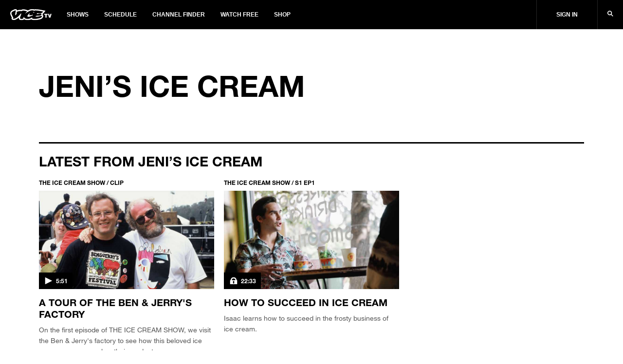

--- FILE ---
content_type: text/css
request_url: https://vice-web-statics-cdn.vice.com/fonts/VICEGrotesk/stylesheet.css
body_size: 2754
content:
@font-face {
    font-family: 'VICE Grotesk';
    src: url('VICEGrotesk-BoldItalic.eot');
    src: url('VICEGrotesk-BoldItalic.eot?#iefix') format('embedded-opentype'),
        url('VICEGrotesk-BoldItalic.woff2') format('woff2'),
        url('VICEGrotesk-BoldItalic.woff') format('woff'),
        url('VICEGrotesk-BoldItalic.ttf') format('truetype'),
        url('VICEGrotesk-BoldItalic.svg#VICEGrotesk-BoldItalic') format('svg');
    font-weight: bold;
    font-style: italic;
    font-display: swap;
}

@font-face {
    font-family: 'VICE Grotesk';
    src: url('VICEGrotesk-Italic.eot');
    src: url('VICEGrotesk-Italic.eot?#iefix') format('embedded-opentype'),
        url('VICEGrotesk-Italic.woff2') format('woff2'),
        url('VICEGrotesk-Italic.woff') format('woff'),
        url('VICEGrotesk-Italic.ttf') format('truetype'),
        url('VICEGrotesk-Italic.svg#VICEGrotesk-Italic') format('svg');
    font-weight: normal;
    font-style: italic;
    font-display: swap;
}

@font-face {
    font-family: 'VICE Grotesk';
    src: url('VICEGrotesk-Black.eot');
    src: url('VICEGrotesk-Black.eot?#iefix') format('embedded-opentype'),
        url('VICEGrotesk-Black.woff2') format('woff2'),
        url('VICEGrotesk-Black.woff') format('woff'),
        url('VICEGrotesk-Black.ttf') format('truetype'),
        url('VICEGrotesk-Black.svg#VICEGrotesk-Black') format('svg');
    font-weight: 900;
    font-style: normal;
    font-display: swap;
}

@font-face {
    font-family: 'VICE Grotesk';
    src: url('VICEGrotesk-Regular.eot');
    src: url('VICEGrotesk-Regular.eot?#iefix') format('embedded-opentype'),
        url('VICEGrotesk-Regular.woff2') format('woff2'),
        url('VICEGrotesk-Regular.woff') format('woff'),
        url('VICEGrotesk-Regular.ttf') format('truetype'),
        url('VICEGrotesk-Regular.svg#VICEGrotesk-Regular') format('svg');
    font-weight: normal;
    font-style: normal;
    font-display: swap;
}

@font-face {
    font-family: 'VICE Grotesk';
    src: url('VICEGrotesk-Bold.eot');
    src: url('VICEGrotesk-Bold.eot?#iefix') format('embedded-opentype'),
        url('VICEGrotesk-Bold.woff2') format('woff2'),
        url('VICEGrotesk-Bold.woff') format('woff'),
        url('VICEGrotesk-Bold.ttf') format('truetype'),
        url('VICEGrotesk-Bold.svg#VICEGrotesk-Bold') format('svg');
    font-weight: bold;
    font-style: normal;
    font-display: swap;
}

@font-face {
    font-family: 'VICE Grotesk';
    src: url('VICEGrotesk-BlackItalic.eot');
    src: url('VICEGrotesk-BlackItalic.eot?#iefix') format('embedded-opentype'),
        url('VICEGrotesk-BlackItalic.woff2') format('woff2'),
        url('VICEGrotesk-BlackItalic.woff') format('woff'),
        url('VICEGrotesk-BlackItalic.ttf') format('truetype'),
        url('VICEGrotesk-BlackItalic.svg#VICEGrotesk-BlackItalic') format('svg');
    font-weight: 900;
    font-style: italic;
    font-display: swap;
}



--- FILE ---
content_type: application/javascript
request_url: https://www.vicetv.com/static/viceland-sitemenu.f73034b7a56e9237c520.js
body_size: 10813
content:
(window.__LOADABLE_LOADED_CHUNKS__=window.__LOADABLE_LOADED_CHUNKS__||[]).push([[87,27],{283:function(e,t,a){"use strict";var n=a(1);Object.defineProperty(t,"__esModule",{value:!0}),t.default=void 0;var s=n(a(0)),o=n(a(153)),r=n(a(4)),i=n(a(892)),l=n(a(247)),c=n(a(64)),h=a(99),u=a(250),p=a(172),d=a(28);const{vicetvLogo:m}=c.default.Logos,{menuSvgWhite:f,searchSvg:g,searchSvgWhite:v,closeSvg:_}=c.default.Icons;function b({link:e,direct:t,location:a}){const n=e.topic?`/${e.locale}/topic/${e.topic.slug}`:e.custom_link,{pathname:o}=(0,i.default)(n);o.includes("viceland-free")&&(t=!0);const c=(0,r.default)({navbar__link:!0,active:a.pathname===o});return t?s.default.createElement("a",{href:n,key:e.id,className:c},e.title):s.default.createElement(l.default,{to:n,key:e.id,className:c},e.title)}var S=class extends s.default.Component{constructor(e){super(e),this.setHeaderStates=()=>{const{routes:e=[],data:t,isRouteReady:a}=this.props;if(this.__setHeaderStates){const n=this.__setHeaderStates(e,t,a)||{};this.setState(Object.assign({},n))}},this.state={showMobileMenu:!1,showSearch:!1,searchQuery:"",isAppHeaderTransparent:!0}}toggleMobileMenu(){this.setState({showMobileMenu:!this.state.showMobileMenu})}shouldComponentUpdate(e,t){const{state:a,props:n}=this;return!(0,o.default)(a,t)||!(0,o.default)(n,e)}componentDidMount(){u.scrollEmitter.on(u.EVENTS.SCROLL,this.setHeaderStates),"undefined"!=typeof window&&(this.__setHeaderStates=(0,h.makeSetterForHeaderVisibilityStates)(window),this.setHeaderStates())}UNSAFE_componentWillReceiveProps({data:e}){e!==this.props.data&&this.setHeaderStates()}toggleSearch(){this.setState({showSearch:!this.state.showSearch},()=>{const e=document.getElementById("navbar__search-input");this.state.showSearch&&null!==e&&e.focus()})}handleSearchKeyPress(e){"Enter"===e.key&&this.onSearchSubmit({})}handleSearchChange(e){this.setState({searchQuery:e.target.value})}onSearchSubmit(e){e.preventDefault();const{searchQuery:t}=this.state;t&&(window.location.href=`/en_us/search?query=${t}&q=${t}`)}handleAuthClick(e){const{tve:{eventBus:t,signedIn:a,provider:n},onLogout:s}=this.props;t&&(t[a?"logout":"login"](),a&&s?(n===p.TEMPPASS_PROVIDER&&(0,d.trackEvent)({category:"Homepage",action:d.EVENT_ACTIONS.CLICK,label:"Temp Pass End Trial"}),s()):a||(0,d.trackEvent)({category:"Homepage",action:d.EVENT_ACTIONS.CLICK,label:"MVPD Signup"})),e.preventDefault()}render(){const{state:{showMobileMenu:e,showSearch:t,searchQuery:a,isAppHeaderTransparent:n},props:{tve:o,location:i,tier1SiteLinks:c}}=this,h=o.signedIn&&o.provider&&o.providerAssetPath?`${o.providerAssetPath}/${o.provider.toLowerCase()}-dark.svg`:"";return s.default.createElement("nav",{className:`navbar\n        ${e?"navbar--open":""}\n        ${t?"navbar--search":""}\n        ${n?"navbar--transparent":""}\n      `},s.default.createElement("span",{className:"navbar__toggle navbar__toggle--menu",onClick:this.toggleMobileMenu.bind(this)},s.default.createElement("img",{src:f})),s.default.createElement("a",{href:"/",className:"navbar__brand"},s.default.createElement("img",{src:m,width:"85"})),s.default.createElement("div",{id:"skip"},s.default.createElement(l.default,{to:"#main-content",key:"main-content-skip",className:(0,r.default)({navbar__link:!0})},"SKIP TO MAIN CONTENT")),s.default.createElement("div",{className:"navbar__menu navbar__menu--left"},c.map(e=>s.default.createElement(b,{link:e,key:e.id,direct:!0,location:i}))),s.default.createElement("div",{className:"navbar__menu navbar__menu--right"},o.signInEnabled&&o.signedIn&&o.provider!==p.TEMPPASS_PROVIDER&&s.default.createElement("a",{href:"#",className:"navbar__link--signin navbar__link--signin--tvelogo"},s.default.createElement("img",{src:h})),o.signInEnabled&&s.default.createElement("a",{href:"#",className:"navbar__link navbar__link--signin",onClick:this.handleAuthClick.bind(this)},o.signedIn?o.provider===p.TEMPPASS_PROVIDER?"End Trial":"Sign out":"Sign In"),s.default.createElement("span",{className:"navbar__toggle navbar__toggle--search",onClick:this.toggleSearch.bind(this)},s.default.createElement("img",{className:"white",src:v}),s.default.createElement("img",{className:"black",src:g}))),s.default.createElement("div",{className:"navbar__menu navbar__menu--mobile"},c.map(e=>s.default.createElement(b,{link:e,key:e.id,location:i,direct:!0})),o.signInEnabled&&s.default.createElement("a",{href:"#",className:"navbar__link",onClick:this.handleAuthClick.bind(this)},o.signedIn?"Sign out":"Sign In"),s.default.createElement("span",{className:"navbar__link search-toggle",onClick:this.toggleSearch.bind(this)},"Search"),s.default.createElement("span",{className:"navbar__close-menu",onClick:this.toggleMobileMenu.bind(this)},s.default.createElement("img",{src:_,alt:"",title:""}))),s.default.createElement("form",{onSubmit:this.onSearchSubmit.bind(this),className:"navbar__search"},s.default.createElement("input",{type:"text",value:a,onChange:this.handleSearchChange.bind(this),onKeyPress:this.handleSearchKeyPress.bind(this),placeholder:"Search...",id:"navbar__search-input"}),s.default.createElement("span",{className:"navbar__search__close",onClick:this.toggleSearch.bind(this)},s.default.createElement("img",{src:_,alt:"",title:""}))))}};t.default=S},892:function(e,t,a){"use strict";(function(t){var n=a(915),s=a(916),o=/[\n\r\t]/g,r=/^[A-Za-z][A-Za-z0-9+-.]*:\/\//,i=/^([a-z][a-z0-9.+-]*:)?(\/\/)?([\\/]+)?([\S\s]*)/i,l=/^[a-zA-Z]:/,c=/^[ \f\n\r\t\v\u00a0\u1680\u2000-\u200a\u2028\u2029\u202f\u205f\u3000\ufeff]+/;function h(e){return(e||"").toString().replace(c,"")}var u=[["#","hash"],["?","query"],function(e,t){return m(t.protocol)?e.replace(/\\/g,"/"):e},["/","pathname"],["@","auth",1],[NaN,"host",void 0,1,1],[/:(\d+)$/,"port",void 0,1],[NaN,"hostname",void 0,1,1]],p={hash:1,query:1};function d(e){var a,n=("undefined"!=typeof window?window:void 0!==t?t:"undefined"!=typeof self?self:{}).location||{},s={},o=typeof(e=e||n);if("blob:"===e.protocol)s=new g(unescape(e.pathname),{});else if("string"===o)for(a in s=new g(e,{}),p)delete s[a];else if("object"===o){for(a in e)a in p||(s[a]=e[a]);void 0===s.slashes&&(s.slashes=r.test(e.href))}return s}function m(e){return"file:"===e||"ftp:"===e||"http:"===e||"https:"===e||"ws:"===e||"wss:"===e}function f(e,t){e=(e=h(e)).replace(o,""),t=t||{};var a,n=i.exec(e),s=n[1]?n[1].toLowerCase():"",r=!!n[2],l=!!n[3],c=0;return r?l?(a=n[2]+n[3]+n[4],c=n[2].length+n[3].length):(a=n[2]+n[4],c=n[2].length):l?(a=n[3]+n[4],c=n[3].length):a=n[4],"file:"===s?c>=2&&(a=a.slice(2)):m(s)?a=n[4]:s?r&&(a=a.slice(2)):c>=2&&m(t.protocol)&&(a=n[4]),{protocol:s,slashes:r||m(s),slashesCount:c,rest:a}}function g(e,t,a){if(e=(e=h(e)).replace(o,""),!(this instanceof g))return new g(e,t,a);var r,i,c,p,v,_,b=u.slice(),S=typeof t,w=this,E=0;for("object"!==S&&"string"!==S&&(a=t,t=null),a&&"function"!=typeof a&&(a=s.parse),r=!(i=f(e||"",t=d(t))).protocol&&!i.slashes,w.slashes=i.slashes||r&&t.slashes,w.protocol=i.protocol||t.protocol||"",e=i.rest,("file:"===i.protocol&&(2!==i.slashesCount||l.test(e))||!i.slashes&&(i.protocol||i.slashesCount<2||!m(w.protocol)))&&(b[3]=[/(.*)/,"pathname"]);E<b.length;E++)"function"!=typeof(p=b[E])?(c=p[0],_=p[1],c!=c?w[_]=e:"string"==typeof c?~(v="@"===c?e.lastIndexOf(c):e.indexOf(c))&&("number"==typeof p[2]?(w[_]=e.slice(0,v),e=e.slice(v+p[2])):(w[_]=e.slice(v),e=e.slice(0,v))):(v=c.exec(e))&&(w[_]=v[1],e=e.slice(0,v.index)),w[_]=w[_]||r&&p[3]&&t[_]||"",p[4]&&(w[_]=w[_].toLowerCase())):e=p(e,w);a&&(w.query=a(w.query)),r&&t.slashes&&"/"!==w.pathname.charAt(0)&&(""!==w.pathname||""!==t.pathname)&&(w.pathname=function(e,t){if(""===e)return t;for(var a=(t||"/").split("/").slice(0,-1).concat(e.split("/")),n=a.length,s=a[n-1],o=!1,r=0;n--;)"."===a[n]?a.splice(n,1):".."===a[n]?(a.splice(n,1),r++):r&&(0===n&&(o=!0),a.splice(n,1),r--);return o&&a.unshift(""),"."!==s&&".."!==s||a.push(""),a.join("/")}(w.pathname,t.pathname)),"/"!==w.pathname.charAt(0)&&m(w.protocol)&&(w.pathname="/"+w.pathname),n(w.port,w.protocol)||(w.host=w.hostname,w.port=""),w.username=w.password="",w.auth&&(~(v=w.auth.indexOf(":"))?(w.username=w.auth.slice(0,v),w.username=encodeURIComponent(decodeURIComponent(w.username)),w.password=w.auth.slice(v+1),w.password=encodeURIComponent(decodeURIComponent(w.password))):w.username=encodeURIComponent(decodeURIComponent(w.auth)),w.auth=w.password?w.username+":"+w.password:w.username),w.origin="file:"!==w.protocol&&m(w.protocol)&&w.host?w.protocol+"//"+w.host:"null",w.href=w.toString()}g.prototype={set:function(e,t,a){var o=this;switch(e){case"query":"string"==typeof t&&t.length&&(t=(a||s.parse)(t)),o[e]=t;break;case"port":o[e]=t,n(t,o.protocol)?t&&(o.host=o.hostname+":"+t):(o.host=o.hostname,o[e]="");break;case"hostname":o[e]=t,o.port&&(t+=":"+o.port),o.host=t;break;case"host":o[e]=t,/:\d+$/.test(t)?(t=t.split(":"),o.port=t.pop(),o.hostname=t.join(":")):(o.hostname=t,o.port="");break;case"protocol":o.protocol=t.toLowerCase(),o.slashes=!a;break;case"pathname":case"hash":if(t){var r="pathname"===e?"/":"#";o[e]=t.charAt(0)!==r?r+t:t}else o[e]=t;break;case"username":case"password":o[e]=encodeURIComponent(t);break;case"auth":var i=t.indexOf(":");~i?(o.username=t.slice(0,i),o.username=encodeURIComponent(decodeURIComponent(o.username)),o.password=t.slice(i+1),o.password=encodeURIComponent(decodeURIComponent(o.password))):o.username=encodeURIComponent(decodeURIComponent(t))}for(var l=0;l<u.length;l++){var c=u[l];c[4]&&(o[c[1]]=o[c[1]].toLowerCase())}return o.auth=o.password?o.username+":"+o.password:o.username,o.origin="file:"!==o.protocol&&m(o.protocol)&&o.host?o.protocol+"//"+o.host:"null",o.href=o.toString(),o},toString:function(e){e&&"function"==typeof e||(e=s.stringify);var t,a=this,n=a.protocol;n&&":"!==n.charAt(n.length-1)&&(n+=":");var o=n+(a.protocol&&a.slashes||m(a.protocol)?"//":"");return a.username?(o+=a.username,a.password&&(o+=":"+a.password),o+="@"):a.password&&(o+=":"+a.password,o+="@"),o+=a.host+a.pathname,(t="object"==typeof a.query?e(a.query):a.query)&&(o+="?"!==t.charAt(0)?"?"+t:t),a.hash&&(o+=a.hash),o}},g.extractProtocol=f,g.location=d,g.trimLeft=h,g.qs=s,e.exports=g}).call(this,a(29))},915:function(e,t,a){"use strict";e.exports=function(e,t){if(t=t.split(":")[0],!(e=+e))return!1;switch(t){case"http":case"ws":return 80!==e;case"https":case"wss":return 443!==e;case"ftp":return 21!==e;case"gopher":return 70!==e;case"file":return!1}return 0!==e}},916:function(e,t,a){"use strict";var n,s=Object.prototype.hasOwnProperty;function o(e){try{return decodeURIComponent(e.replace(/\+/g," "))}catch(e){return null}}t.stringify=function(e,t){t=t||"";var a,o,r=[];for(o in"string"!=typeof t&&(t="?"),e)if(s.call(e,o)){if((a=e[o])||null!==a&&a!==n&&!isNaN(a)||(a=""),o=encodeURIComponent(o),a=encodeURIComponent(a),null===o||null===a)continue;r.push(o+"="+a)}return r.length?t+r.join("&"):""},t.parse=function(e){for(var t,a=/([^=?&]+)=?([^&]*)/g,n={};t=a.exec(e);){var s=o(t[1]),r=o(t[2]);null===s||null===r||s in n||(n[s]=r)}return n}}}]);

--- FILE ---
content_type: image/svg+xml
request_url: https://vice-web-statics-cdn.vice.com/icons/search-magnifying-dark.svg
body_size: 142
content:
<svg width="16" height="16" viewBox="0 0 16 16" xmlns="http://www.w3.org/2000/svg"><title>988D6E82-5CA1-4CFA-BE1D-5F7FA57C65BA</title><path d="M11.749 10.335l4.2 4.2-1.413 1.415-4.201-4.201a6.5 6.5 0 1 1 1.414-1.414zM6.5 11a4.5 4.5 0 1 0 0-9 4.5 4.5 0 0 0 0 9z" fill="#000" fill-rule="evenodd"/></svg>

--- FILE ---
content_type: application/javascript
request_url: https://htlbid.com/v3/refinery29-v2.com/htlbid.js
body_size: 168155
content:
/*! For license information please see main.js.LICENSE.txt */
const currentScript=document.currentScript;function getCookie(e){const t=document.cookie.split("; ");for(const n of t){const[t,i]=n.split("=");if(t===e)return decodeURIComponent(i)}return null}function getUrlParam(e){const t=window.location.search.match(`[?&]${e}(?:&|$|=([^&]*))`);return t?t[1]?decodeURIComponent(t[1]):"":null}function getHashParam(e){const t=window.location.hash.match(`[#&]${e}(?:&|$|=([^&]*))`);return t?t[1]?decodeURIComponent(t[1]):"":null}const htlDevIsSet=getCookie("htl_dev")||getUrlParam("htl_dev")||getHashParam("htl_dev");if(htlDevIsSet&&!new URL(document.currentScript.src).searchParams.has("testing")){const e="https://localhost:8888/htlbid.js?testing=true",t=document.createElement("script");t.src=e,t.async=!1,document.currentScript.after(t);const n="htlbid.js -- bailing to load script from another environment";throw console.log(n),new Error(n)}(()=>{var e={993:(e,t,n)=>{n(317);const{loadApsTag:i}=n(677),{processCommandQueue:r}=n(472),{events:a}=n(502),{gptEnqueue:s}=n(565),{installGptBridge:o}=n(531),d=n(345),c=n(248),{loadAsyncScript:l}=n(621);e.exports=e=>{l("https://securepubads.g.doubleclick.net/tag/js/gpt.js"),window.googletag=window.googletag||{},window.googletag.cmd=window.googletag.cmd||[];const t=new c(e);a.state=t,s((n=>{n.pubads().setCentering(!0),e.gamCollapseEmptyDivs&&n.pubads().collapseEmptyDivs(),n.pubads().disableInitialLoad(),n.pubads().enableSingleRequest(),n.enableServices(),o(t)})),d.info("Main.config",t.config),t.config.loadAps&&i(t.config),a.emit("init").then((()=>a.emit("pageview"))).then((()=>{t.cmd=window.htlbid.cmd,window.htlbid=t,r(t)}))}},482:()=>{if(window.pbjs&&window.pbjs.libLoaded)try{window.pbjs.getConfig("debug")&&console.warn("Attempted to load a copy of Prebid.js that clashes with the existing 'pbjs' instance. Load aborted.")}catch(e){}else(()=>{var e,t={433:(e,t,n)=>{function i(e,t,n,i,r){for(t=t.split?t.split("."):t,i=0;i<t.length;i++)e=e?e[t[i]]:r;return e===r?n:e}n.d(t,{A:()=>i})},8128:e=>{o.SYNC=1,o.ASYNC=2,o.QUEUE=4;var t="fun-hooks",n=Object.freeze({useProxy:!0,ready:0}),i=new WeakMap,r="2,1,0"===[1].reduce((function(e,t,n){return[e,t,n]}),2).toString()?Array.prototype.reduce:function(e,t){var n,i=Object(this),r=i.length>>>0,a=0;if(t)n=t;else{for(;a<r&&!(a in i);)a++;n=i[a++]}for(;a<r;)a in i&&(n=e(n,i[a],a,i)),a++;return n};function a(e,t){return Array.prototype.slice.call(e,t)}var s=Object.assign||function(e){return r.call(a(arguments,1),(function(e,t){return t&&Object.keys(t).forEach((function(n){e[n]=t[n]})),e}),e)};function o(e){var d,c={},l=[];function p(e,t){return"function"==typeof e?g.call(null,"sync",e,t):"string"==typeof e&&"function"==typeof t?g.apply(null,arguments):"object"==typeof e?u.apply(null,arguments):void 0}function u(e,t,n){var i=!0;void 0===t&&(t=Object.getOwnPropertyNames(e),i=!1);var r={},a=["constructor"];do{(t=t.filter((function(t){return!("function"!=typeof e[t]||-1!==a.indexOf(t)||t.match(/^_/))}))).forEach((function(t){var i=t.split(":"),a=i[0],s=i[1]||"sync";if(!r[a]){var o=e[a];r[a]=e[a]=g(s,o,n?[n,a]:void 0)}})),e=Object.getPrototypeOf(e)}while(i&&e);return r}function m(e){var n=Array.isArray(e)?e:e.split(".");return r.call(n,(function(i,r,a){var s=i[r],o=!1;return s||(a===n.length-1?(d||l.push((function(){o||console.warn(t+": referenced '"+e+"' but it was never created")})),i[r]=f((function(e){i[r]=e,o=!0}))):i[r]={})}),c)}function f(e){var t=[],n=[],r=function(){},a={before:function(e,n){return d.call(this,t,"before",e,n)},after:function(e,t){return d.call(this,n,"after",e,t)},getHooks:function(e){var i=t.concat(n);"object"==typeof e&&(i=i.filter((function(t){return Object.keys(e).every((function(n){return t[n]===e[n]}))})));try{s(i,{remove:function(){return i.forEach((function(e){e.remove()})),this}})}catch(e){console.error("error adding `remove` to array, did you modify Array.prototype?")}return i},removeAll:function(){return this.getHooks().remove()}},o={install:function(i,a,s){this.type=i,r=s,s(t,n),e&&e(a)}};return i.set(a.after,o),a;function d(e,i,a,s){var o={hook:a,type:i,priority:s||10,remove:function(){var i=e.indexOf(o);-1!==i&&(e.splice(i,1),r(t,n))}};return e.push(o),e.sort((function(e,t){return t.priority-e.priority})),r(t,n),this}}function g(n,r,c){var p=r.after&&i.get(r.after);if(p){if(p.type!==n)throw t+": recreated hookable with different type";return r}var u,g,b=c?m(c):f(),h={get:function(e,t){return b[t]||Reflect.get.apply(Reflect,arguments)}};return d||l.push(y),e.useProxy&&"function"==typeof Proxy&&Proxy.revocable?g=new Proxy(r,h):(g=function(){return h.apply?h.apply(r,this,a(arguments)):r.apply(this,arguments)},s(g,b)),i.get(g.after).install(n,g,(function(e,t){var i,r=[];function s(e){r.push(e.hook)}e.length||t.length?(e.forEach(s),i=r.push(void 0)-1,t.forEach(s),u=function(e,t,s){var o,d=0,c="async"===n&&"function"==typeof s[s.length-1]&&s.pop();function l(e){"sync"===n?o=e:c&&c.apply(null,arguments)}function p(e){if(r[d]){var i=a(arguments);return p.bail=l,i.unshift(p),r[d++].apply(t,i)}"sync"===n?o=e:c&&c.apply(null,arguments)}return r[i]=function(){var i=a(arguments,1);"async"===n&&c&&(delete p.bail,i.push(p));var r=e.apply(t,i);"sync"===n&&p(r)},p.apply(null,s),o}):u=void 0,y()})),g;function y(){!d&&("sync"!==n||e.ready&o.SYNC)&&("async"!==n||e.ready&o.ASYNC)?"sync"!==n&&e.ready&o.QUEUE?h.apply=function(){var e=arguments;l.push((function(){g.apply(e[1],e[2])}))}:h.apply=function(){throw t+": hooked function not ready"}:h.apply=u}}return(e=s({},n,e)).ready?p.ready=function(){d=!0,function(e){for(var t;t=e.shift();)t()}(l)}:d=!0,p.get=m,p}e.exports=o},3172:(e,t,n)=>{function i(e,t,n){t.split&&(t=t.split("."));for(var i,r,a=0,s=t.length,o=e;a<s&&"__proto__"!=(r=""+t[a++])&&"constructor"!==r&&"prototype"!==r;)o=o[r]=a===s?n:typeof(i=o[r])==typeof t?i:0*t[a]!=0||~(""+t[a]).indexOf(".")?{}:[]}n.d(t,{J:()=>i})},5751:(e,t,n)=>{function i(e){var t,n,r;if(Array.isArray(e)){for(n=Array(t=e.length);t--;)n[t]=(r=e[t])&&"object"==typeof r?i(r):r;return n}if("[object Object]"===Object.prototype.toString.call(e)){for(t in n={},e)"__proto__"===t?Object.defineProperty(n,t,{value:i(e[t]),configurable:!0,enumerable:!0,writable:!0}):n[t]=(r=e[t])&&"object"==typeof r?i(r):r;return n}return e}n.d(t,{Q:()=>i})}},n={};function i(e){var r=n[e];if(void 0!==r)return r.exports;var a=n[e]={exports:{}};return t[e](a,a.exports,i),a.exports}i.m=t,e=[],i.O=(t,n,r,a)=>{if(!n){var s=1/0;for(l=0;l<e.length;l++){n=e[l][0],r=e[l][1],a=e[l][2];for(var o=!0,d=0;d<n.length;d++)(!1&a||s>=a)&&Object.keys(i.O).every((e=>i.O[e](n[d])))?n.splice(d--,1):(o=!1,a<s&&(s=a));if(o){e.splice(l--,1);var c=r();void 0!==c&&(t=c)}}return t}a=a||0;for(var l=e.length;l>0&&e[l-1][2]>a;l--)e[l]=e[l-1];e[l]=[n,r,a]},i.n=e=>{var t=e&&e.__esModule?()=>e.default:()=>e;return i.d(t,{a:t}),t},i.d=(e,t)=>{for(var n in t)i.o(t,n)&&!i.o(e,n)&&Object.defineProperty(e,n,{enumerable:!0,get:t[n]})},i.g=function(){if("object"==typeof globalThis)return globalThis;try{return this||new Function("return this")()}catch(e){if("object"==typeof window)return window}}(),i.o=(e,t)=>Object.prototype.hasOwnProperty.call(e,t),(()=>{var e={9673:0};i.O.j=t=>0===e[t];var t=(t,n)=>{var r,a,s=n[0],o=n[1],d=n[2],c=0;if(s.some((t=>0!==e[t]))){for(r in o)i.o(o,r)&&(i.m[r]=o[r]);if(d)var l=d(i)}for(t&&t(n);c<s.length;c++)a=s[c],i.o(e,a)&&e[a]&&e[a][0](),e[a]=0;return i.O(l)},n=self.pbjsChunk=self.pbjsChunk||[];n.forEach(t.bind(null,0)),n.push=t.bind(null,n.push.bind(n))})();var r=i.O(void 0,[802,1085],(()=>i(8261)));r=i.O(r)})(),(self.pbjsChunk=self.pbjsChunk||[]).push([[802],{5789:(e,t,n)=>{n.d(t,{A4:()=>l,J7:()=>p,Pg:()=>u});var i=n(1580),r=n(1069),a=n(5901),s=n(7873),o=n(5569);const d=(0,s.m)(),c="outstream";function l(e){const{url:t,config:n,id:s,callback:l,loaded:p,adUnitCode:u,renderNow:m}=e;this.url=t,this.config=n,this.handlers={},this.id=s,this.renderNow=m,this.loaded=p,this.cmd=[],this.push=e=>{"function"==typeof e?this.loaded?e.call():this.cmd.push(e):(0,r.vV)("Commands given to Renderer.push must be wrapped in a function")},this.callback=l||(()=>{this.loaded=!0,this.process()}),this.render=function(){const e=arguments,n=()=>{this._render?this._render.apply(this,e):(0,r.JE)("No render function was provided, please use .setRender on the renderer")};!function(e){const t=d.adUnits,n=(0,a.I6)(t,(t=>t.code===e));if(!n)return!1;const i=n?.renderer,r=!!(i&&i.url&&i.render),s=n?.mediaTypes?.video?.renderer,o=!!(s&&s.url&&s.render);return!!(r&&!0!==i.backupOnly||o&&!0!==s.backupOnly)}(u)?m?n():(this.cmd.unshift(n),(0,i.R)(t,o.tp,c,this.callback,this.documentContext)):((0,r.JE)(`External Js not loaded by Renderer since renderer url and callback is already defined on adUnit ${u}`),n())}.bind(this)}function p(e){return!(!e||!e.url&&!e.renderNow)}function u(e,t,n){let i=null;e.config&&e.config.documentResolver&&(i=e.config.documentResolver(t,document,n)),i||(i=document),e.documentContext=i,e.render(t,e.documentContext)}l.install=function(e){let{url:t,config:n,id:i,callback:r,loaded:a,adUnitCode:s,renderNow:o}=e;return new l({url:t,config:n,id:i,callback:r,loaded:a,adUnitCode:s,renderNow:o})},l.prototype.getConfig=function(){return this.config},l.prototype.setRender=function(e){this._render=e},l.prototype.setEventHandlers=function(e){this.handlers=e},l.prototype.handleVideoEvent=function(e){let{id:t,eventName:n}=e;"function"==typeof this.handlers[n]&&this.handlers[n](),(0,r.OG)(`Prebid Renderer event for id ${t} type ${n}`)},l.prototype.process=function(){for(;this.cmd.length>0;)try{this.cmd.shift().call()}catch(e){(0,r.vV)("Error processing Renderer command: ",e)}}},6811:(e,t,n)=>{n.d(t,{DL:()=>c,Ml:()=>r,Ue:()=>i,VJ:()=>p,hE:()=>l,hq:()=>d,mo:()=>o,pY:()=>u,uc:()=>s,yl:()=>a});const i="accessDevice",r="syncUser",a="enrichEids",s="fetchBids",o="reportAnalytics",d="transmitEids",c="transmitUfpd",l="transmitPreciseGeo",p="transmitTid",u="loadExternalScript"},3441:(e,t,n)=>{n.d(t,{s:()=>r});var i=n(1445);const r=(0,n(2604).ZI)((e=>i.Ay.resolveAlias(e)))},5569:(e,t,n)=>{n.d(t,{Tn:()=>s,fW:()=>a,tW:()=>r,tp:()=>i});const i="prebid",r="bidder",a="userId",s="analytics"},2604:(e,t,n)=>{n.d(t,{Dk:()=>s,Ii:()=>a,TQ:()=>m,XG:()=>l,ZI:()=>f,Zw:()=>c,bt:()=>p,e3:()=>u,iK:()=>o,q7:()=>d});var i=n(5569),r=n(9214);const a="component",s=a+"Type",o=a+"Name",d="adapterCode",c="storageType",l="configName",p="syncType",u="syncUrl",m="_config";function f(e){return function(t,n,r){const c={[s]:t,[o]:n,[a]:`${t}.${n}`};return t===i.tW&&(c[d]=e(n)),g(Object.assign(c,r))}}const g=(0,r.A_)("sync",(e=>e))},6953:(e,t,n)=>{n.d(t,{Vx:()=>d,$p:()=>g});var i=n(433),r=n(3272),a=n(5139),s=n(6811);const o=["data","ext.data","yob","gender","keywords","kwarray","id","buyeruid","customdata"].map((e=>`user.${e}`)).concat("device.ext.cdep"),d=["user.eids","user.ext.eids"],c=["user.geo.lat","user.geo.lon","device.geo.lat","device.geo.lon"],l=["device.ip"],p=["device.ipv6"];function u(e){return Object.assign({get(){},run(e,t,n,i,r){const a=n&&n[i];if(function(e){return null!=e&&("object"!=typeof e||Object.keys(e).length>0)}(a)&&r()){const e=this.get(a);void 0===e?delete n[i]:n[i]=e}}},e)}function m(e){return e.forEach((e=>{e.paths=e.paths.map((e=>{const t=e.split("."),n=t.pop();return[t.length>0?t.join("."):null,n]}))})),function(t,n){const r=[];for(var a=arguments.length,s=new Array(a>2?a-2:0),o=2;o<a;o++)s[o-2]=arguments[o];const d=function(e){for(var t=arguments.length,n=new Array(t>1?t-1:0),i=1;i<t;i++)n[i-1]=arguments[i];return function(t){return e.hasOwnProperty(t.name)||(e[t.name]=!!t.applies(...n)),e[t.name]}}(t,...s);return e.forEach((e=>{if(!1!==t[e.name])for(const[a,s]of e.paths){const o=null==a?n:(0,i.A)(n,a);if(r.push(e.run(n,a,o,s,d.bind(null,e))),!1===t[e.name])return}})),r.filter((e=>null!=e))}}function f(e){let t=arguments.length>1&&void 0!==arguments[1]?arguments[1]:a.io;return function(n){return!t(e,n)}}const g=function(){let e=arguments.length>0&&void 0!==arguments[0]?arguments[0]:a.io;const t=m(function(){let e=arguments.length>0&&void 0!==arguments[0]?arguments[0]:a.io;return[{name:s.DL,paths:o,applies:f(s.DL,e)},{name:s.hq,paths:d,applies:f(s.hq,e)},{name:s.hE,paths:c,applies:f(s.hE,e),get:e=>Math.round(100*(e+Number.EPSILON))/100},{name:s.hE,paths:l,applies:f(s.hE,e),get:e=>function(e){if(!e)return null;let t=e.split(".").map(Number);if(4!=t.length)return null;let n=[];for(let e=0;e<4;e++){let t=Math.max(0,Math.min(8,24-8*e));n.push(255<<8-t&255)}return t.map(((e,t)=>e&n[t])).join(".")}(e)},{name:s.hE,paths:p,applies:f(s.hE,e),get:e=>function(e){if(!e)return null;let t=e.split(":").map((e=>parseInt(e,16)));for(t=t.map((e=>isNaN(e)?0:e));t.length<8;)t.push(0);if(8!=t.length)return null;let n=[];for(let e=0;e<8;e++){let t=Math.max(0,Math.min(16,64-16*e));n.push(65535<<16-t&65535)}return t.map(((e,t)=>e&n[t])).map((e=>e.toString(16))).join(":")}(e)},{name:s.VJ,paths:["source.tid"],applies:f(s.VJ,e)}].map(u)}(e)),n=m(function(){let e=arguments.length>0&&void 0!==arguments[0]?arguments[0]:a.io;return[{name:s.hq,paths:["userId","userIdAsEids"],applies:f(s.hq,e)},{name:s.VJ,paths:["ortb2Imp.ext.tid"],applies:f(s.VJ,e)}].map(u)}(e));return function(e){const i={};return{ortb2:n=>(t(i,n,e),n),bidRequest:t=>(n(i,t,e),t)}}}();(0,a.qB)(s.VJ,"enableTIDs config",(()=>{if(!r.$W.getConfig("enableTIDs"))return{allow:!1,reason:"TIDs are disabled"}}))},5139:(e,t,n)=>{n.d(t,{io:()=>s,qB:()=>a});var i=n(1069),r=n(2604);const[a,s]=function(){let e=arguments.length>0&&void 0!==arguments[0]?arguments[0]:(0,i.h0)("Activity control:");const t={};function n(e){return t[e]=t[e]||[]}function a(t,n,i,a){let s;try{s=i(a)}catch(i){e.logError(`Exception in rule ${n} for '${t}'`,i),s={allow:!1,reason:i}}return s&&Object.assign({activity:t,name:n,component:a[r.Ii]},s)}const s={};function o(t){let{activity:n,name:i,allow:r,reason:a,component:o}=t;const d=`${i} ${r?"allowed":"denied"} '${n}' for '${o}'${a?":":""}`,c=s.hasOwnProperty(d);if(c&&clearTimeout(s[d]),s[d]=setTimeout((()=>delete s[d]),1e3),!c){const t=[d];a&&t.push(a),(r?e.logInfo:e.logWarn).apply(e,t)}}return[function(e,t,i){let r=arguments.length>3&&void 0!==arguments[3]?arguments[3]:10;const a=n(e),s=a.findIndex((e=>{let[t]=e;return r<t})),o=[r,t,i];return a.splice(s<0?a.length:s,0,o),function(){const e=a.indexOf(o);e>=0&&a.splice(e,1)}},function(e,t){let i,r;for(const[s,d,c]of n(e)){if(i!==s&&r)break;i=s;const n=a(e,d,c,t);if(n){if(!n.allow)return o(n),!1;r=n}}return r&&o(r),!0}]}()},9075:(e,t,n)=>{n.d(t,{$A:()=>S,BS:()=>q,Hh:()=>j,Pk:()=>P,Uc:()=>k,XO:()=>N,bw:()=>D,n6:()=>A,qn:()=>z,vB:()=>$,vW:()=>E,vd:()=>O});var i=n(1069),r=n(5023),a=n(8969),s=n(3272),o=n(5789),d=n(1371),c=n(8462),l=n(6031),p=n(9214),u=n(2449),m=n(5555),f=n(1445),g=n(6894),b=n(7779);const{AD_RENDER_FAILED:h,AD_RENDER_SUCCEEDED:y,STALE_RENDER:v,BID_WON:I,EXPIRED_RENDER:w}=a.qY,{EXCEPTION:x}=a.as,S=(0,p.A_)("sync",(function(e){return(arguments.length>2&&void 0!==arguments[2]?arguments[2]:m.k.resolve()).then((t=>t??c.n.findBidByAdId(e))).catch((()=>{}))})),A=(0,p.A_)("sync",(function(e){r.Ic(I,e),c.n.addWinningBid(e)}));function C(e){let{reason:t,message:n,bid:a,id:s}=e;const o={reason:t,message:n};a&&(o.bid=a,o.adId=a.adId),s&&(o.adId=s),(0,i.vV)(`Error rendering ad (id: ${s}): ${n}`),r.Ic(h,o)}function T(e){let{doc:t,bid:n,id:i}=e;const a={doc:t};n&&(a.bid=n),i&&(a.adId=i),f.Ay.callAdRenderSucceededBidder(n.adapterCode||n.bidder,n),r.Ic(y,a)}function k(e,t){switch(e.event){case a.qY.AD_RENDER_FAILED:C({bid:t,id:t.adId,reason:e.info.reason,message:e.info.message});break;case a.qY.AD_RENDER_SUCCEEDED:T({doc:null,bid:t,id:t.adId});break;default:(0,i.vV)(`Received event request for unsupported event: '${e.event}' (adId: '${t.adId}')`)}}function E(e,t,n){let{resizeFn:i,fireTrackers:r=u.vO}=n;"resizeNativeHeight"===e.action?i(e.width,e.height):r(e,t)}const _={[a.nl.EVENT]:k};_[a.nl.NATIVE]=E;const O=(0,p.A_)("sync",(function(e,t){const{ad:n,adUrl:r,cpm:a,originalCpm:s,width:o,height:d}=e,c={AUCTION_PRICE:s||a,CLICKTHROUGH:t?.clickUrl||""};return{ad:(0,i.gM)(n,c),adUrl:(0,i.gM)(r,c),width:o,height:d}})),R=(0,p.A_)("sync",(function(e){let{renderFn:t,resizeFn:n,bidResponse:r,options:s,doc:o,isMainDocument:c=o===document&&!(0,i.al)()}=e;const l=r.mediaType===d.G_;if(c||l)return void C({reason:a.as.PREVENT_WRITING_ON_MAIN_DOCUMENT,message:l?"Cannot render video ad without a renderer":"renderAd was prevented from writing to the main document.",bid:r,id:r.adId});const p=O(r,s);t(Object.assign({adId:r.adId},p));const{width:u,height:m}=p;null!=(u??m)&&n(u,m)}));function D(e){let{renderFn:t,resizeFn:n,adId:o,options:d,bidResponse:c,doc:l}=e;j(c,(()=>{if(null!=c){if((c.status!==a.tl.RENDERED||((0,i.JE)(`Ad id ${o} has been rendered before`),r.Ic(v,c),!s.$W.getConfig("auctionOptions")?.suppressStaleRender))&&(b.uW.isBidNotExpired(c)||((0,i.JE)(`Ad id ${o} has been expired`),r.Ic(w,c),!s.$W.getConfig("auctionOptions")?.suppressExpiredRender)))try{R({renderFn:t,resizeFn:n,bidResponse:c,options:d,doc:l})}catch(e){C({reason:a.as.EXCEPTION,message:e.message,id:o,bid:c})}}else C({reason:a.as.CANNOT_FIND_AD,message:`Cannot find ad '${o}'`,id:o})}))}function z(e){const t=(0,g.BO)(e.metrics);t.checkpoint("bidRender"),t.timeBetween("bidWon","bidRender","render.deferred"),t.timeBetween("auctionEnd","bidRender","render.pending"),t.timeBetween("requestBids","bidRender","render.e2e"),e.status=a.tl.RENDERED}R.before((function(e,t){const{bidResponse:n,doc:i}=t;(0,o.J7)(n.renderer)?((0,o.Pg)(n.renderer,n,i),T({doc:i,bid:n,id:n.adId}),e.bail()):e(t)}),100);const U=new WeakMap,B=new WeakSet;function j(e,t){null!=e?(U.set(e,t),e.deferRendering||$(e),P(e)):t()}function P(e){B.has(e)||(B.add(e),A(e))}function $(e){const t=U.get(e);t&&(t(),z(e),U.delete(e))}function q(e,t,n){let r;function s(e,n){C(Object.assign({id:t,bid:r},{reason:e,message:n}))}function o(t,n){e.defaultView&&e.defaultView.frameElement&&(t&&(e.defaultView.frameElement.width=t),n&&(e.defaultView.frameElement.height=n))}const d=(c={resizeFn:o},function(e,t,n){_.hasOwnProperty(e)&&_[e](t,n,c)});var c;function p(t){t.ad?(e.write(t.ad),e.close(),T({doc:e,bid:r,id:r.adId})):(0,l.H)(r).then((n=>n(t,{sendMessage:(e,t)=>d(e,t,r),mkFrame:i.hw},e.defaultView))).then((()=>T({doc:e,bid:r,id:r.adId})),(e=>{s(e?.reason||a.as.EXCEPTION,e?.message),e?.stack&&(0,i.vV)(e)}));const n=document.createComment(`Creative ${r.creativeId} served by ${r.bidder} Prebid.js Header Bidding`);(0,i._s)(n,e,"html")}try{t&&e?S(t).then((i=>{r=i,D({renderFn:p,resizeFn:o,adId:t,options:{clickUrl:n?.clickThrough},bidResponse:i,doc:e})})):s(a.as.MISSING_DOC_OR_ADID,"missing "+(t?"doc":"adId"))}catch(e){s(x,e.message)}}function N(){if(!window.frames[a.IY])if(document.body){const e=(0,i.CA)();e.name=a.IY,document.body.appendChild(e)}else window.requestAnimationFrame(N)}},9759:(e,t,n)=>{function i(e){var t=e;return{callBids:function(){},setBidderCode:function(e){t=e},getBidderCode:function(){return t}}}n.d(t,{A:()=>i})},1445:(e,t,n)=>{n.d(t,{Ay:()=>J,pX:()=>M,K5:()=>P});var i=n(1069),r=n(2449),a=n(7377),s=n(8044),o=n(3272),d=n(9214),c=n(5901);let l={};function p(e,t,n){let i=function(e,t){let n=l[e]=l[e]||{bidders:{}};return t?n.bidders[t]=n.bidders[t]||{}:n}(e,n);return i[t]=(i[t]||0)+1,i[t]}function u(e){return p(e,"auctionsCounter")}function m(e){return l?.[e]?.requestsCounter||0}function f(e,t){return l?.[e]?.bidders?.[t]?.requestsCounter||0}function g(e,t){return l?.[e]?.bidders?.[t]?.winsCounter||0}function b(e){return l?.[e]?.auctionsCounter||0}var h=n(7934),y=n(6916),v=n(5023),I=n(8969),w=n(6894),x=n(8462),S=n(5569),A=n(5139),C=n(6811),T=n(2604),k=n(6953);const E="pbsBidAdapter",_={CLIENT:"client",SERVER:"server"},O={isAllowed:A.io,redact:k.$p};let R={},D=R.bidderRegistry={},z=R.aliasRegistry={},U=[];o.$W.getConfig("s2sConfig",(e=>{e&&e.s2sConfig&&(U=(0,i.cy)(e.s2sConfig)?e.s2sConfig:[e.s2sConfig])}));var B={};const j=(0,T.ZI)((e=>R.resolveAlias(e)));function P(e){return j(S.tp,E,{[T.XG]:e.configName})}const $=(0,d.A_)("sync",(function(e){let{bidderCode:t,auctionId:n,bidderRequestId:r,adUnits:a,src:s,metrics:o}=e;return a.reduce(((e,a)=>{const d=a.bids.filter((e=>e.bidder===t));return null==t&&0===d.length&&null!=a.s2sBid&&d.push({bidder:null}),e.push(d.reduce(((e,d)=>{const c=null==(d=Object.assign({},d,{ortb2Imp:(0,i.D9)({},a.ortb2Imp,d.ortb2Imp)},(0,i.SH)(a,["nativeParams","nativeOrtbRequest","mediaType","renderer"]))).mediaTypes?a.mediaTypes:d.mediaTypes;return(0,i.wD)(c)?d=Object.assign({},d,{mediaTypes:c}):(0,i.vV)(`mediaTypes is not correctly configured for adunit ${a.code}`),"client"===s&&function(e,t){p(e,"requestsCounter",t)}(a.code,t),e.push(Object.assign({},d,{adUnitCode:a.code,transactionId:a.transactionId,adUnitId:a.adUnitId,sizes:c?.banner?.sizes||c?.video?.playerSize||[],bidId:d.bid_id||(0,i.s0)(),bidderRequestId:r,auctionId:n,src:s,metrics:o,auctionsCount:b(a.code),bidRequestsCount:m(a.code),bidderRequestsCount:f(a.code,d.bidder),bidderWinsCount:g(a.code,d.bidder),deferBilling:!!a.deferBilling})),e}),[])),e}),[]).reduce(i.Bq,[]).filter((e=>""!==e))}),"getBids"),q=(0,d.A_)("sync",(function(e,t){let{getS2SBidders:n=M}=arguments.length>2&&void 0!==arguments[2]?arguments[2]:{};if(null==t)return e;{const i=n(t);return e.filter((e=>i.has(e.bidder)))}}),"filterBidsForAdUnit"),N=(0,d.A_)("sync",((e,t)=>e),"setupAdUnitMediaTypes");function M(e){(0,i.cy)(e)||(e=[e]);const t=new Set([null]);return e.filter((e=>e&&e.enabled)).flatMap((e=>e.bidders)).forEach((e=>t.add(e))),t}const F=(0,d.A_)("sync",(function(e,t){let{getS2SBidders:n=M}=arguments.length>2&&void 0!==arguments[2]?arguments[2]:{};const r=n(t);return(0,i.ZA)(e).reduce(((e,t)=>(e[r.has(t)?_.SERVER:_.CLIENT].push(t),e)),{[_.CLIENT]:[],[_.SERVER]:[]})}),"partitionBidders");function V(e,t){const n=D[e],i=n?.getSpec&&n.getSpec();if(i&&i[t]&&"function"==typeof i[t])return[i,i[t]]}function G(e,t,n,r){try{(0,i.fH)(`Invoking ${e}.${t}`);for(var a=arguments.length,s=new Array(a>4?a-4:0),d=4;d<a;d++)s[d-4]=arguments[d];o.$W.runWithBidder(e,r.bind(n,...s))}catch(n){(0,i.JE)(`Error calling ${t} of ${e}`)}}function L(e,t,n){if(n?.source!==I.RW.SRC){const i=V(e,t);null!=i&&G(e,t,...i,n)}}R.makeBidRequests=(0,d.A_)("sync",(function(e,t,n,a,s){let d=arguments.length>5&&void 0!==arguments[5]?arguments[5]:{},l=arguments.length>6?arguments[6]:void 0;l=(0,w.BO)(l),v.Ic(I.qY.BEFORE_REQUEST_BIDS,e),(0,r.nk)(e),e.map((e=>e.code)).filter(i.hj).forEach(u),e.forEach((e=>{(0,i.Qd)(e.mediaTypes)||(e.mediaTypes={}),e.bids=e.bids.filter((e=>!e.bidder||O.isAllowed(C.uc,j(S.tW,e.bidder)))),p(e.code,"requestsCounter")})),e=N(e,s);let{[_.CLIENT]:m,[_.SERVER]:f}=F(e,U);o.$W.getConfig("bidderSequence")===o.Ov&&(m=(0,i.k4)(m));const g=(0,h.EN)();let b=[];const x=d.global||{},A=d.bidder||{};function T(e,t){const r=O.redact(null!=t?t:j(S.tW,e.bidderCode)),a=Object.freeze(r.ortb2((0,i.D9)({source:{tid:n}},x,A[e.bidderCode])));return e.ortb2=a,e.bids=e.bids.map((e=>(e.ortb2=a,r.bidRequest(e)))),e}U.forEach((r=>{const a=P(r);if(r&&r.enabled&&O.isAllowed(C.uc,a)){let{adUnits:s,hasModuleBids:o}=function(e,t){let n=(0,i.Go)(e),r=!1;return n.forEach((e=>{const n=e.bids.filter((e=>e.module===E&&e.params?.configName===t.configName));1===n.length?(e.s2sBid=n[0],r=!0,e.ortb2Imp=(0,i.D9)({},e.s2sBid.ortb2Imp,e.ortb2Imp)):n.length>1&&(0,i.JE)('Multiple "module" bids for the same s2s configuration; all will be ignored',n),e.bids=q(e.bids,t).map((e=>(e.bid_id=(0,i.s0)(),e)))})),n=n.filter((e=>0!==e.bids.length||null!=e.s2sBid)),{adUnits:n,hasModuleBids:r}}(e,r),d=(0,i.lk)();(0===f.length&&o?[null]:f).forEach((e=>{const o=(0,i.s0)(),c=l.fork(),p=T({bidderCode:e,auctionId:n,bidderRequestId:o,uniquePbsTid:d,bids:$({bidderCode:e,auctionId:n,bidderRequestId:o,adUnits:(0,i.Go)(s),src:I.RW.SRC,metrics:c}),auctionStart:t,timeout:r.timeout,src:I.RW.SRC,refererInfo:g,metrics:c},a);0!==p.bids.length&&b.push(p)})),s.forEach((e=>{let t=e.bids.filter((e=>(0,c.I6)(b,(t=>(0,c.I6)(t.bids,(t=>t.bidId===e.bid_id))))));e.bids=t})),b.forEach((e=>{void 0===e.adUnitsS2SCopy&&(e.adUnitsS2SCopy=s.filter((e=>e.bids.length>0||null!=e.s2sBid)))}))}}));let k=function(e){let t=(0,i.Go)(e);return t.forEach((e=>{e.bids=q(e.bids,null)})),t=t.filter((e=>0!==e.bids.length)),t}(e);return m.forEach((e=>{const r=(0,i.s0)(),o=l.fork(),d=T({bidderCode:e,auctionId:n,bidderRequestId:r,bids:$({bidderCode:e,auctionId:n,bidderRequestId:r,adUnits:(0,i.Go)(k),labels:s,src:"client",metrics:o}),auctionStart:t,timeout:a,refererInfo:g,metrics:o}),c=D[e];c||(0,i.vV)(`Trying to make a request for bidder that does not exist: ${e}`),c&&d.bids&&0!==d.bids.length&&b.push(d)})),b.forEach((e=>{y.mW.getConsentData()&&(e.gdprConsent=y.mW.getConsentData()),y.t6.getConsentData()&&(e.uspConsent=y.t6.getConsentData()),y.ad.getConsentData()&&(e.gppConsent=y.ad.getConsentData())})),b}),"makeBidRequests"),R.callBids=function(e,t,n,r,a,d,c){let l=arguments.length>7&&void 0!==arguments[7]?arguments[7]:{};if(!t.length)return void(0,i.JE)("callBids executed with no bidRequests.  Were they filtered by labels or sizing?");let[p,u]=t.reduce(((e,t)=>(e[Number(void 0!==t.src&&t.src===I.RW.SRC)].push(t),e)),[[],[]]);var m=[];u.forEach((e=>{for(var t=-1,n=0;n<m.length;++n)if(e.uniquePbsTid===m[n].uniquePbsTid){t=n;break}t<=-1&&m.push(e)}));let f=0;U.forEach((e=>{if(e&&m[f]&&M(e).has(m[f].bidderCode)){const t=(0,s.g4)(d,a?{request:a.request.bind(null,"s2s"),done:a.done}:void 0);let o=e.bidders;const p=D[e.adapter];let g=m[f].uniquePbsTid,b=m[f].adUnitsS2SCopy,h=u.filter((e=>e.uniquePbsTid===g));if(p){let a={ad_units:b,s2sConfig:e,ortb2Fragments:l,requestBidsTimeout:d};if(a.ad_units.length){let e=h.map((e=>(e.start=(0,i.vE)(),function(t){t||c(e.bidderRequestId),r.apply(e,arguments)})));const s=(0,i.ZA)(a.ad_units).filter((e=>o.includes(e)));(0,i.OG)(`CALLING S2S HEADER BIDDERS ==== ${s.length>0?s.join(", "):'No bidder specified, using "ortb2Imp" definition(s) only'}`),h.forEach((e=>{v.Ic(I.qY.BID_REQUESTED,{...e,tid:e.auctionId})})),p.callBids(a,u,n,(t=>e.forEach((e=>e(t)))),t)}}else(0,i.vV)("missing "+e.adapter);f++}})),p.forEach((e=>{e.start=(0,i.vE)();const t=D[e.bidderCode];o.$W.runWithBidder(e.bidderCode,(()=>{(0,i.OG)("CALLING BIDDER"),v.Ic(I.qY.BID_REQUESTED,e)}));let l=(0,s.g4)(d,a?{request:a.request.bind(null,e.bidderCode),done:a.done}:void 0);const p=r.bind(e);try{o.$W.runWithBidder(e.bidderCode,t.callBids.bind(t,e,n,p,l,(()=>c(e.bidderRequestId)),o.$W.callbackWithBidder(e.bidderCode)))}catch(t){(0,i.vV)(`${e.bidderCode} Bid Adapter emitted an uncaught error when parsing their bidRequest`,{e:t,bidRequest:e}),p()}}))},R.videoAdapters=[],R.registerBidAdapter=function(e,t){let{supportedMediaTypes:n=[]}=arguments.length>2&&void 0!==arguments[2]?arguments[2]:{};e&&t?"function"==typeof e.callBids?(D[t]=e,y.o2.register(S.tW,t,e.getSpec?.().gvlid),(0,c.mK)(n,"video")&&R.videoAdapters.push(t),(0,c.mK)(n,"native")&&r.mT.push(t)):(0,i.vV)("Bidder adaptor error for bidder code: "+t+"bidder must implement a callBids() function"):(0,i.vV)("bidAdapter or bidderCode not specified")},R.aliasBidAdapter=function(e,t,n){if(void 0===D[t]){let s=D[e];if(void 0===s){const n=[];U.forEach((i=>{if(i.bidders&&i.bidders.length){const r=i&&i.bidders;i&&(0,c.mK)(r,t)?z[t]=e:n.push(e)}})),n.forEach((e=>{(0,i.vV)('bidderCode "'+e+'" is not an existing bidder.',"adapterManager.aliasBidAdapter")}))}else try{let o,d=function(e){let t=[];return(0,c.mK)(R.videoAdapters,e)&&t.push("video"),(0,c.mK)(r.mT,e)&&t.push("native"),t}(e);if(s.constructor.prototype!=Object.prototype)o=new s.constructor,o.setBidderCode(t);else{const{useBaseGvlid:r=!1}=n||{};let d=s.getSpec();const c=r?d.gvlid:n?.gvlid;null==c&&null!=d.gvlid&&(0,i.JE)(`Alias '${t}' will NOT re-use the GVL ID of the original adapter ('${d.code}', gvlid: ${d.gvlid}). Functionality that requires TCF consent may not work as expected.`);let l=n&&n.skipPbsAliasing;o=(0,a.xb)(Object.assign({},d,{code:t,gvlid:c,skipPbsAliasing:l})),z[t]=e}R.registerBidAdapter(o,t,{supportedMediaTypes:d})}catch(t){(0,i.vV)(e+" bidder does not currently support aliasing.","adapterManager.aliasBidAdapter")}}else(0,i.OG)('alias name "'+t+'" has been already specified.')},R.resolveAlias=function(e){let t,n=e;for(;z[n]&&(!t||!t.has(n));)n=z[n],(t=t||new Set).add(n);return n},R.registerAnalyticsAdapter=function(e){let{adapter:t,code:n,gvlid:r}=e;t&&n?"function"==typeof t.enableAnalytics?(t.code=n,B[n]={adapter:t,gvlid:r},y.o2.register(S.Tn,n,r)):(0,i.vV)(`Prebid Error: Analytics adaptor error for analytics "${n}"\n        analytics adapter must implement an enableAnalytics() function`):(0,i.vV)("Prebid Error: analyticsAdapter or analyticsCode not specified")},R.enableAnalytics=function(e){(0,i.cy)(e)||(e=[e]),e.forEach((e=>{const t=B[e.provider];t&&t.adapter?O.isAllowed(C.mo,j(S.Tn,e.provider,{[T.TQ]:e}))&&t.adapter.enableAnalytics(e):(0,i.vV)(`Prebid Error: no analytics adapter found in registry for '${e.provider}'.`)}))},R.getBidAdapter=function(e){return D[e]},R.getAnalyticsAdapter=function(e){return B[e]},R.callTimedOutBidders=function(e,t,n){t=t.map((t=>(t.params=(0,i.SB)(e,t.adUnitCode,t.bidder),t.timeout=n,t))),t=(0,i.$z)(t,"bidder"),Object.keys(t).forEach((e=>{L(e,"onTimeout",t[e])}))},R.callBidWonBidder=function(e,t,n){t.params=(0,i.SB)(n,t.adUnitCode,t.bidder),p(t.adUnitCode,"winsCounter",t.bidder),L(e,"onBidWon",t)},R.triggerBilling=(()=>{const e=new WeakSet;return t=>{e.has(t)||(e.add(t),t.source===I.RW.SRC&&t.burl&&i.mM.triggerPixel(t.burl),L(t.bidder,"onBidBillable",t))}})(),R.callSetTargetingBidder=function(e,t){L(e,"onSetTargeting",t)},R.callBidViewableBidder=function(e,t){L(e,"onBidViewable",t)},R.callBidderError=function(e,t,n){L(e,"onBidderError",{error:t,bidderRequest:n})},R.callAdRenderSucceededBidder=function(e,t){L(e,"onAdRenderSucceeded",t)},R.callDataDeletionRequest=(0,d.A_)("sync",(function(){for(var e=arguments.length,t=new Array(e),n=0;n<e;n++)t[n]=arguments[n];const r="onDataDeletionRequest";Object.keys(D).filter((e=>!z.hasOwnProperty(e))).forEach((e=>{const n=V(e,r);if(null!=n){const i=x.n.getBidsRequested().filter((t=>function(e){const t=new Set;for(;z.hasOwnProperty(e)&&!t.has(e);)t.add(e),e=z[e];return e}(t.bidderCode)===e));G(e,r,...n,i,...t)}})),Object.entries(B).forEach((e=>{let[n,a]=e;const s=a?.adapter?.[r];if("function"==typeof s)try{s.apply(a.adapter,t)}catch(e){(0,i.vV)(`error calling ${r} of ${n}`,e)}}))}));const J=R},7377:(e,t,n)=>{n.d(t,{JN:()=>O,a$:()=>A,fn:()=>R,xb:()=>T});var i=n(9759),r=n(1445),a=n(3272),s=n(3597),o=n(8230),d=n(2449),c=n(3895),l=n(8969),p=n(5023),u=n(5901),m=n(1069),f=n(9214),g=n(8462),b=n(2693),h=n(6894),y=n(5139),v=n(3441),I=n(5569),w=n(6811);const x=["cpm","ttl","creativeId","netRevenue","currency"],S=["auctionId","transactionId"];function A(e){const t=Array.isArray(e.supportedMediaTypes)?{supportedMediaTypes:e.supportedMediaTypes}:void 0;function n(e){const n=T(e);r.Ay.registerBidAdapter(n,e.code,t)}n(e),Array.isArray(e.aliases)&&e.aliases.forEach((t=>{let i,a,s=t;(0,m.Qd)(t)&&(s=t.code,i=t.gvlid,a=t.skipPbsAliasing),r.Ay.aliasRegistry[s]=e.code,n(Object.assign({},e,{code:s,gvlid:i,skipPbsAliasing:a}))}))}const C=(0,m.Bj)((e=>{let{bidderCode:t}=e;if((0,y.io)(w.VJ,(0,v.s)(I.tW,t)))return{bidRequest:e=>e,bidderRequest:e=>e};function n(e,t,n){return S.includes(t)?null:Reflect.get(e,t,n)}function i(e,t){const n=new Proxy(e,t);return Object.entries(e).filter((e=>{let[t,n]=e;return"function"==typeof n})).forEach((t=>{let[i,r]=t;return n[i]=r.bind(e)})),n}const r=(0,m.Bj)((e=>i(e,{get:n})),(e=>e.bidId));return{bidRequest:r,bidderRequest:e=>i(e,{get:(t,i,a)=>"bids"===i?e.bids.map(r):n(t,i,a)})}}));function T(e){return Object.assign(new i.A(e.code),{getSpec:function(){return Object.freeze(Object.assign({},e))},registerSyncs:t,callBids:function(n,i,o,d,c,u){if(!Array.isArray(n.bids))return;const f=C(n),g={},y=[];function v(){o(),a.$W.runWithBidder(e.code,(()=>{p.Ic(l.qY.BIDDER_DONE,n),t(y,n.gdprConsent,n.uspConsent,n.gppConsent)}))}const I=D(n).measureTime("validate",(()=>n.bids.filter((t=>function(t){return!!e.isBidRequestValid(t)||((0,m.JE)(`Invalid bid sent to bidder ${e.code}: ${JSON.stringify(t)}`),!1)}(f.bidRequest(t))))));if(0===I.length)return void v();const w={};I.forEach((e=>{w[e.bidId]=e,e.adUnitCode||(e.adUnitCode=e.placementCode)})),E(e,I,n,d,u,{onRequest:e=>p.Ic(l.qY.BEFORE_BIDDER_HTTP,n,e),onResponse:t=>{c(e.code),y.push(t)},onPaapi:e=>{const t=w[e.bidId];t?O(t,e):(0,m.JE)("Received fledge auction configuration for an unknown bidId",e)},onError:(t,i)=>{i.timedOut||c(e.code),r.Ay.callBidderError(e.code,i,n),p.Ic(l.qY.BIDDER_ERROR,{error:i,bidderRequest:n}),(0,m.vV)(`Server call for ${e.code} failed: ${t} ${i.status}. Continuing without bids.`)},onBid:t=>{const n=w[t.requestId];if(n){if(t.adapterCode=n.bidder,function(e,t){let n=b.u.get(t,"allowAlternateBidderCodes")||!1,i=b.u.get(t,"allowedAlternateBidderCodes");return!!(e&&t&&t!==e&&(i=(0,m.cy)(i)?i.map((e=>e.trim().toLowerCase())).filter((e=>!!e)).filter(m.hj):i,!n||(0,m.cy)(i)&&"*"!==i[0]&&!i.includes(e)))}(t.bidderCode,n.bidder))return(0,m.JE)(`${t.bidderCode} is not a registered partner or known bidder of ${n.bidder}, hence continuing without bid. If you wish to support this bidder, please mark allowAlternateBidderCodes as true in bidderSettings.`),void i.reject(n.adUnitCode,t,l.Tf.BIDDER_DISALLOWED);t.originalCpm=t.cpm,t.originalCurrency=t.currency,t.meta=t.meta||Object.assign({},t[n.bidder]),t.deferBilling=n.deferBilling,t.deferRendering=t.deferBilling&&(t.deferRendering??"function"!=typeof e.onBidBillable);const r=Object.assign((0,s.O)(l.XQ.GOOD,n),t,(0,m.Up)(n,S));!function(e,t){const n=(0,h.BO)(t.metrics);n.checkpoint("addBidResponse"),g[e]=!0,n.measureTime("addBidResponse.validate",(()=>R(e,t)))?i(e,t):i.reject(e,t,l.Tf.INVALID)}(n.adUnitCode,r)}else(0,m.JE)(`Bidder ${e.code} made bid for unknown request ID: ${t.requestId}. Ignoring.`),i.reject(null,t,l.Tf.INVALID_REQUEST_ID)},onCompletion:v})}});function t(t,n,i,r){_(e,t,n,i,r)}}const k=["bids","paapi"],E=(0,f.A_)("sync",(function(e,t,n,i,r,a){let{onRequest:s,onResponse:o,onPaapi:d,onError:c,onBid:l,onCompletion:p}=a;const u=D(n);p=u.startTiming("total").stopBefore(p);const f=C(n);let g=u.measureTime("buildRequests",(()=>e.buildRequests(t.map(f.bidRequest),f.bidderRequest(n))));if(!g||0===g.length)return void p();Array.isArray(g)||(g=[g]);const h=(0,m.U6)(p,g.length);g.forEach((t=>{const n=u.fork();function a(e){null!=e&&(e.metrics=n.fork().renameWith()),l(e)}const p=r((function(i,r){g();try{i=JSON.parse(i)}catch(e){}i={body:i,headers:{get:r.getResponseHeader.bind(r)}},o(i);try{i=n.measureTime("interpretResponse",(()=>e.interpretResponse(i,t)))}catch(t){return(0,m.vV)(`Bidder ${e.code} failed to interpret the server's response. Continuing without bids`,null,t),void h()}let s,c;i&&!Object.keys(i).some((e=>!k.includes(e)))?(s=i.bids,c=i.paapi):s=i,(0,m.cy)(c)&&c.forEach(d),s&&((0,m.cy)(s)?s.forEach(a):a(s)),h()})),f=r((function(e,t){g(),c(e,t),h()}));s(t);const g=n.startTiming("net");function x(n){const i=t.options;return Object.assign(n,i,{browsingTopics:!(i?.hasOwnProperty("browsingTopics")&&!i.browsingTopics)&&(b.u.get(e.code,"topicsHeader")??!0)&&(0,y.io)(w.DL,(0,v.s)(I.tW,e.code))})}switch(t.method){case"GET":i(`${t.url}${function(e){return e?`?${"object"==typeof e?(0,m.bL)(e):e}`:""}(t.data)}`,{success:p,error:f},void 0,x({method:"GET",withCredentials:!0}));break;case"POST":i(t.url,{success:p,error:f},"string"==typeof t.data?t.data:JSON.stringify(t.data),x({method:"POST",contentType:"text/plain",withCredentials:!0}));break;default:(0,m.JE)(`Skipping invalid request from ${e.code}. Request type ${t.type} must be GET or POST`),h()}}))}),"processBidderRequests"),_=(0,f.A_)("async",(function(e,t,n,i,s){const d=a.$W.getConfig("userSync.aliasSyncEnabled");if(e.getUserSyncs&&(d||!r.Ay.aliasRegistry[e.code])){let r=e.getUserSyncs({iframeEnabled:o.zt.canBidderRegisterSync("iframe",e.code),pixelEnabled:o.zt.canBidderRegisterSync("image",e.code)},t,n,i,s);r&&(Array.isArray(r)||(r=[r]),r.forEach((t=>{o.zt.registerSync(t.type,e.code,t.url)})),o.zt.bidderDone(e.code))}}),"registerSyncs"),O=(0,f.A_)("sync",((e,t)=>{}),"addPaapiConfig");function R(e,t){let{index:n=g.n.index}=arguments.length>2&&void 0!==arguments[2]?arguments[2]:{};function i(e){return`Invalid bid from ${t.bidderCode}. Ignoring bid: ${e}`}return e?t?function(){let e=Object.keys(t);return x.every((n=>(0,u.mK)(e,n)&&!(0,u.mK)([void 0,null],t[n])))}()?"native"!==t.mediaType||(0,d.Bm)(t,{index:n})?"video"!==t.mediaType||(0,c.vk)(t,{index:n})?!("banner"===t.mediaType&&!function(e,t){let{index:n=g.n.index}=arguments.length>2&&void 0!==arguments[2]?arguments[2]:{};if((t.width||0===parseInt(t.width,10))&&(t.height||0===parseInt(t.height,10)))return t.width=parseInt(t.width,10),t.height=parseInt(t.height,10),!0;const i=n.getBidRequest(t),r=n.getMediaTypes(t),a=i&&i.sizes||r&&r.banner&&r.banner.sizes,s=(0,m.kK)(a);if(1===s.length){const[e,n]=s[0].split("x");return t.width=parseInt(e,10),t.height=parseInt(n,10),!0}return!1}(e,t,{index:n})&&((0,m.vV)(i("Banner bids require a width and height")),1)):((0,m.vV)(i("Video bid does not have required vastUrl or renderer property")),!1):((0,m.vV)(i("Native bid missing some required properties.")),!1):((0,m.vV)(i(`Bidder ${t.bidderCode} is missing required params. Check http://prebid.org/dev-docs/bidder-adapter-1.html for list of params.`)),!1):((0,m.JE)(`Some adapter tried to add an undefined bid for ${e}.`),!1):((0,m.JE)("No adUnitCode was supplied to addBidResponse."),!1)}function D(e){return(0,h.BO)(e.metrics).renameWith((t=>[`adapter.client.${t}`,`adapters.client.${e.bidderCode}.${t}`]))}},1580:(e,t,n)=>{n.d(t,{R:()=>l});var i=n(6811),r=n(3441),a=n(5139),s=n(5901),o=n(1069);const d=new WeakMap,c=["debugging","outstream","showheroes-bs","aaxBlockmeter","adagio","adloox","akamaidap","arcspan","airgrid","browsi","brandmetrics","clean.io","humansecurity","confiant","contxtful","hadron","mediafilter","medianet","azerionedge","a1Media","geoedge","qortex","dynamicAdBoost","51Degrees","symitridap","wurfl","nodalsAi","justtag","tncId","ftrackId","id5"];function l(e,t,n,l,p,u){if(!(0,a.io)(i.pY,(0,r.s)(t,n)))return;if(!n||!e)return void(0,o.vV)("cannot load external script without url and moduleCode");if(!(0,s.mK)(c,n))return void(0,o.vV)(`${n} not whitelisted for loading external JavaScript`);p||(p=document);const m=b(p,e);if(m)return l&&"function"==typeof l&&(m.loaded?l():m.callbacks.push(l)),m.tag;const f=d.get(p)||{},g={loaded:!1,tag:null,callbacks:[]};return f[e]=g,d.set(p,f),l&&"function"==typeof l&&g.callbacks.push(l),(0,o.JE)(`module ${n} is loading external JavaScript`),function(t,n,i,r){i||(i=document);var a=i.createElement("script");a.type="text/javascript",a.async=!0;const s=b(i,e);return s&&(s.tag=a),a.readyState?a.onreadystatechange=function(){"loaded"!==a.readyState&&"complete"!==a.readyState||(a.onreadystatechange=null,n())}:a.onload=function(){n()},a.src=t,r&&(0,o.Bg)(a,r),(0,o._s)(a,i),a}(e,(function(){g.loaded=!0;try{for(let e=0;e<g.callbacks.length;e++)g.callbacks[e]()}catch(e){(0,o.vV)("Error executing callback","adloader.js:loadExternalScript",e)}}),p,u);function b(e,t){const n=d.get(e);return n&&n[t]?n[t]:null}}},1692:(e,t,n)=>{n.d(t,{Q:()=>i});const i=(0,n(9214).A_)("sync",(()=>{}))},8044:(e,t,n)=>{n.d(t,{RD:()=>u,g4:()=>p,hd:()=>m});var i=n(3272),r=n(1069);const a={fetch:window.fetch.bind(window),makeRequest:(e,t)=>new Request(e,t),timeout(e,t){const n=new AbortController;let i=setTimeout((()=>{n.abort(),(0,r.vV)(`Request timeout after ${e}ms`,t),i=null}),e);return{signal:n.signal,done(){i&&clearTimeout(i)}}}},s="GET",o="POST",d="Content-Type";function c(){let e=arguments.length>0&&void 0!==arguments[0]?arguments[0]:3e3,{request:t,done:n}=arguments.length>1&&void 0!==arguments[1]?arguments[1]:{},r=(t,n)=>{let r;null==e||null!=n?.signal||i.$W.getConfig("disableAjaxTimeout")||(r=a.timeout(e,t),n=Object.assign({signal:r.signal},n));let s=a.fetch(t,n);return null!=r?.done&&(s=s.finally(r.done)),s};return null==t&&null==n||(r=(e=>function(i,r){const a=new URL(null==i?.url?i:i.url,document.location).origin;let s=e(i,r);return t&&t(a),n&&(s=s.finally((()=>n(a)))),s})(r)),r}function l(e,t){let{status:n,statusText:i="",headers:a,url:s}=e,o=0;function c(e){if(0===o)try{o=(new DOMParser).parseFromString(t,a?.get(d)?.split(";")?.[0])}catch(t){o=null,e&&e(t)}return o}return{readyState:XMLHttpRequest.DONE,status:n,statusText:i,responseText:t,response:t,responseType:"",responseURL:s,get responseXML(){return c(r.vV)},getResponseHeader:e=>a?.has(e)?a.get(e):null,toJSON(){return Object.assign({responseXML:c()},this)},timedOut:!1}}function p(){let e=arguments.length>0&&void 0!==arguments[0]?arguments[0]:3e3,{request:t,done:n}=arguments.length>1&&void 0!==arguments[1]?arguments[1]:{};const i=c(e,{request:t,done:n});return function(e,t,n){!function(e,t){const{success:n,error:i}="object"==typeof t&&null!=t?t:{success:"function"==typeof t?t:()=>null,error:(e,t)=>(0,r.vV)("Network error",e,t)};e.then((e=>e.text().then((t=>[e,t])))).then((e=>{let[t,r]=e;const a=l(t,r);t.ok||304===t.status?n(r,a):i(t.statusText,a)}),(e=>i("",Object.assign(l({status:0},""),{reason:e,timedOut:"AbortError"===e?.name}))))}(i(function(e,t){let n=arguments.length>2&&void 0!==arguments[2]?arguments[2]:{};const i=n.method||(t?o:s);if(i===s&&t){const i=(0,r.Dl)(e,n);Object.assign(i.search,t),e=(0,r.c$)(i)}const c=new Headers(n.customHeaders);c.set(d,n.contentType||"text/plain");const l={method:i,headers:c};return i!==s&&t&&(l.body=t),n.withCredentials&&(l.credentials="include"),isSecureContext&&["browsingTopics","adAuctionHeaders"].forEach((e=>{n[e]&&(l[e]=!0)})),n.keepalive&&(l.keepalive=!0),a.makeRequest(e,l)}(e,n,arguments.length>3&&void 0!==arguments[3]?arguments[3]:{})),t)}}const u=p(),m=c()},8462:(e,t,n)=>{n.d(t,{n:()=>Z});var i=n(1069),r=n(6833),a=n(2449),s=n(8044),o=n(3272);function d(e){let{index:t=Z.index}=arguments.length>1&&void 0!==arguments[1]?arguments[1]:{};const n=e.vastXml?e.vastXml:`<VAST version="3.0">\n    <Ad>\n      <Wrapper>\n        <AdSystem>prebid.org wrapper</AdSystem>\n        <VASTAdTagURI><![CDATA[${e.vastUrl}]]></VASTAdTagURI>\n        ${(i=(i=e.vastImpUrl)&&(Array.isArray(i)?i:[i]))?i.map((e=>`<Impression><![CDATA[${e}]]></Impression>`)).join(""):""}\n        <Creatives></Creatives>\n      </Wrapper>\n    </Ad>\n  </VAST>`;var i;const r=t.getAuction(e);let a={type:"xml",value:n,ttlseconds:Number(e.ttl)+15};return o.$W.getConfig("cache.vasttrack")&&(a.bidder=e.bidder,a.bidid=e.requestId,a.aid=e.auctionId),null!=r&&(a.timestamp=r.getAuctionStart()),"string"==typeof e.customCacheKey&&""!==e.customCacheKey&&(a.key=e.customCacheKey),a}function c(e){const t=e.map((e=>e.bidResponse));!function(e,t){let n=arguments.length>2&&void 0!==arguments[2]?arguments[2]:s.g4;const i={puts:e.map(d)};n(o.$W.getConfig("cache.timeout"))(o.$W.getConfig("cache.url"),function(e){return{success:function(t){let n;try{n=JSON.parse(t).responses}catch(t){return void e(t,[])}n?e(null,n):e(new Error("The cache server didn't respond with a responses property."),[])},error:function(t,n){e(new Error(`Error storing video ad in the cache: ${t}: ${JSON.stringify(n)}`),[])}}}(t),JSON.stringify(i),{contentType:"text/plain",withCredentials:!0})}(t,(function(n,r){var a;n?(a=n,(0,i.vV)(`Failed to save to the video cache: ${a}. Video bids will be discarded:`,t)):e.length!==r.length?(0,i.vV)(`expected ${e.length} cache IDs, got ${r.length} instead`):r.forEach(((t,n)=>{const{auctionInstance:r,bidResponse:a,afterBidAdded:s}=e[n];var d;""===t.uuid?(0,i.JE)("Supplied video cache key was already in use by Prebid Cache; caching attempt was rejected. Video bid must be discarded."):(a.videoCacheKey=t.uuid,a.vastUrl||(a.vastUrl=(d=a.videoCacheKey,`${o.$W.getConfig("cache.url")}?uuid=${d}`)),N(r,a),s())}))}))}let l,p;o.$W.getConfig("cache",(e=>{l="number"==typeof e.cache.batchSize&&e.cache.batchSize>0?e.cache.batchSize:1,p="number"==typeof e.cache.batchTimeout&&e.cache.batchTimeout>0?e.cache.batchTimeout:0}));const u=function(){let e=arguments.length>0&&void 0!==arguments[0]?arguments[0]:setTimeout,t=arguments.length>1&&void 0!==arguments[1]?arguments[1]:c,n=[[]],i=!1;const r=e=>e();return function(a,s,o){const d=p>0?e:r;n[n.length-1].length>=l&&n.push([]),n[n.length-1].push({auctionInstance:a,bidResponse:s,afterBidAdded:o}),i||(i=!0,d((()=>{n.forEach(t),n=[[]],i=!1}),p))}}();var m=n(5789),f=n(8230),g=n(9214),b=n(5901),h=n(3895),y=n(1371),v=n(2693),I=n(5023),w=n(1445),x=n(8969),S=n(5555),A=n(6894),C=n(7176),T=n(7873),k=n(6853),E=n(7863);const{syncUsers:_}=f.zt,O="completed";I.on(x.qY.BID_ADJUSTMENT,(function(e){!function(e){let t=(0,C.y)(e.cpm,e);t>=0&&(e.cpm=t)}(e)}));const R={},D={},z=[],U=(0,T.m)();function B(e){let{adUnits:t,adUnitCodes:n,callback:s,cbTimeout:d,labels:c,auctionId:l,ortb2Fragments:p,metrics:u}=e;u=(0,A.BO)(u);const f=t,g=c,v=n,C=l||(0,i.lk)(),T=d,B=new Set,V=(0,S.v)(),G=(0,S.v)();let L,J,H,W,Y=[],K=s,X=[],ee=(0,k.H)({startTime:e=>e.responseTimestamp,ttl:e=>null==(0,E.S9)()?null:1e3*Math.max((0,E.S9)(),e.ttl)}),te=[],ne=[],ie=[];function re(){return{auctionId:C,timestamp:L,auctionEnd:J,auctionStatus:W,adUnits:f,adUnitCodes:v,labels:g,bidderRequests:X,noBids:te,bidsReceived:ee.toArray(),bidsRejected:Y,winningBids:ne,timeout:T,metrics:u,seatNonBids:ie}}function ae(e){if(e?I.Ic(x.qY.AUCTION_TIMEOUT,re()):clearTimeout(H),void 0===J){let n=[];e&&((0,i.OG)(`Auction ${C} timedOut`),n=X.filter((e=>!B.has(e.bidderRequestId))).flatMap((e=>e.bids)),n.length&&I.Ic(x.qY.BID_TIMEOUT,n)),W=O,J=Date.now(),u.checkpoint("auctionEnd"),u.timeBetween("requestBids","auctionEnd","requestBids.total"),u.timeBetween("callBids","auctionEnd","requestBids.callBids"),V.resolve(),I.Ic(x.qY.AUCTION_END,re()),q(f,(function(){try{if(null!=K){const t=ee.toArray().filter((e=>v.includes(e.adUnitCode))).reduce(Q,{});K.apply(U,[t,e,C]),K=null}}catch(e){(0,i.vV)("Error executing bidsBackHandler",null,e)}finally{n.length&&w.Ay.callTimedOutBidders(t,n,T);let e=o.$W.getConfig("userSync")||{};e.enableOverride||_(e.syncDelay)}}))}}function se(){o.$W.resetBidder(),(0,i.fH)(`Bids Received for Auction with id: ${C}`,ee.toArray()),W=O,ae(!1)}function oe(e){B.add(e)}function de(e){e.forEach((e=>{var t;t=e,X=X.concat(t)}));let t={},n={bidRequests:e,run:()=>{H=setTimeout((()=>ae(!0)),T),W="inProgress",I.Ic(x.qY.AUCTION_INIT,re());let n=function(e,t){let{index:n=Z.index}=arguments.length>2&&void 0!==arguments[2]?arguments[2]:{},s=0,d=!1,c=new Set,l={};function p(){s--,d&&0===s&&e()}function u(e,t,n){return l[t.requestId]=!0,function(e,t){let{index:n=Z.index}=arguments.length>2&&void 0!==arguments[2]?arguments[2]:{};const r=n.getBidderRequest(e),a=n.getAdUnit(e),s=r&&r.start||e.requestTimestamp;Object.assign(e,{responseTimestamp:e.responseTimestamp||(0,i.vE)(),requestTimestamp:e.requestTimestamp||s,cpm:parseFloat(e.cpm)||0,bidder:e.bidder||e.bidderCode,adUnitCode:t}),null!=a?.ttlBuffer&&(e.ttlBuffer=a.ttlBuffer),e.timeToRespond=e.responseTimestamp-e.requestTimestamp}(t,e),s++,n(p)}function f(e,s){u(e,s,(e=>{let d=function(e){let{index:t=Z.index}=arguments.length>1&&void 0!==arguments[1]?arguments[1]:{};I.Ic(x.qY.BID_ADJUSTMENT,e);const n=t.getBidRequest(e)?.renderer||t.getAdUnit(e).renderer,i=e.mediaType,a=t.getMediaTypes(e),s=a&&a[i];var d=s&&s.renderer,c=null;!d||!d.render||!0===d.backupOnly&&e.renderer?!n||!n.render||!0===n.backupOnly&&e.renderer||(c=n):c=d,c&&(e.renderer=m.A4.install({url:c.url,config:c.options,renderNow:null==c.url}),e.renderer.setRender(c.render));const l=F(e.mediaType,a,o.$W.getConfig("mediaTypePriceGranularity")),p=(0,r.j)(e.cpm,"object"==typeof l?l:o.$W.getConfig("customPriceBucket"),o.$W.getConfig("currency.granularityMultiplier"));return e.pbLg=p.low,e.pbMg=p.med,e.pbHg=p.high,e.pbAg=p.auto,e.pbDg=p.dense,e.pbCg=p.custom,e}(s);I.Ic(x.qY.BID_ACCEPTED,d),d.mediaType===y.G_?function(e,t,n){let{index:r=Z.index}=arguments.length>3&&void 0!==arguments[3]?arguments[3]:{},a=!0;const s=r.getMediaTypes({requestId:t.originalRequestId||t.requestId,adUnitId:t.adUnitId})?.video,d=s&&s?.context,c=s&&s?.useCacheKey;o.$W.getConfig("cache.url")&&(c||d!==h.H6)&&(!t.videoCacheKey||o.$W.getConfig("cache.ignoreBidderCacheKey")?(a=!1,M(e,t,n,s)):t.vastUrl||((0,i.vV)("videoCacheKey specified but not required vastUrl for video bid"),a=!1)),a&&(N(e,t),n())}(t,d,e):((0,a.l6)(d)&&(0,a.gs)(d,n.getAdUnit(d)),N(t,d),e())}))}function g(e,n,r){return u(e,n,(e=>{n.rejectionReason=r,(0,i.JE)(`Bid from ${n.bidder||"unknown bidder"} was rejected: ${r}`,n),I.Ic(x.qY.BID_REJECTED,n),t.addBidRejected(n),e()}))}function v(){let n=t.getBidRequests();const r=o.$W.getConfig("auctionOptions");if(c.add(this),r&&!(0,i.Im)(r)){const e=r.secondaryBidders;e&&!n.every((t=>(0,b.mK)(e,t.bidderCode)))&&(n=n.filter((t=>!(0,b.mK)(e,t.bidderCode))))}d=n.every((e=>c.has(e))),this.bids.forEach((e=>{l[e.bidId]||(t.addNoBid(e),I.Ic(x.qY.NO_BID,e))})),d&&0===s&&e()}return{addBidResponse:function(){function e(e,t){j.call({dispatch:f},e,t,(()=>{let n=!1;return i=>{n||(g(e,t,i),n=!0)}})())}return e.reject=g,e}(),adapterDone:function(){P(S.k.resolve()).finally((()=>v.call(this)))}}}(se,this);w.Ay.callBids(f,e,n.addBidResponse,n.adapterDone,{request(e,n){d(R,n),d(t,e),D[e]||(D[e]={SRA:!0,origin:n}),t[e]>1&&(D[e].SRA=!1)},done(e){R[e]--,z[0]&&s(z[0])&&z.shift()}},T,oe,p),G.resolve()}};function s(e){let t=!0,n=o.$W.getConfig("maxRequestsPerOrigin")||4;return e.bidRequests.some((e=>{let i=1,r=void 0!==e.src&&e.src===x.RW.SRC?"s2s":e.bidderCode;return D[r]&&(!1===D[r].SRA&&(i=Math.min(e.bids.length,n)),R[D[r].origin]+i>n&&(t=!1)),!t})),t&&e.run(),t}function d(e,t){void 0===e[t]?e[t]=1:e[t]++}s(n)||((0,i.JE)("queueing auction due to limited endpoint capacity"),z.push(n))}return(0,E.lc)((()=>ee.refresh())),I.on(x.qY.SEAT_NON_BID,(e=>{var t;e.auctionId===C&&(t=e.seatnonbid,ie=ie.concat(t))})),{addBidReceived:function(e){ee.add(e)},addBidRejected:function(e){Y=Y.concat(e)},addNoBid:function(e){te=te.concat(e)},callBids:function(){W="started",L=Date.now();let e=u.measureTime("requestBids.makeRequests",(()=>w.Ay.makeBidRequests(f,L,C,T,g,p,u)));(0,i.fH)(`Bids Requested for Auction with id: ${C}`,e),u.checkpoint("callBids"),e.length<1?((0,i.JE)("No valid bid requests returned for auction"),se()):$.call({dispatch:de,context:this},e)},addWinningBid:function(e){ne=ne.concat(e),w.Ay.callBidWonBidder(e.adapterCode||e.bidder,e,t),e.deferBilling||w.Ay.triggerBilling(e)},setBidTargeting:function(e){w.Ay.callSetTargetingBidder(e.adapterCode||e.bidder,e)},getWinningBids:()=>ne,getAuctionStart:()=>L,getAuctionEnd:()=>J,getTimeout:()=>T,getAuctionId:()=>C,getAuctionStatus:()=>W,getAdUnits:()=>f,getAdUnitCodes:()=>v,getBidRequests:()=>X,getBidsReceived:()=>ee.toArray(),getNoBids:()=>te,getNonBids:()=>ie,getFPD:()=>p,getMetrics:()=>u,end:V.promise,requestsDone:G.promise,getProperties:re}}const j=(0,g.A_)("sync",(function(e,t,n){!function(e){const t=o.$W.getConfig("maxBid");return!t||!e.cpm||t>=Number(e.cpm)}(t)?n(x.Tf.PRICE_TOO_HIGH):this.dispatch.call(null,e,t)}),"addBidResponse"),P=(0,g.A_)("sync",(e=>e),"responsesReady"),$=(0,g.A_)("sync",(function(e){this.dispatch.call(this.context,e)}),"addBidderRequests"),q=(0,g.A_)("async",(function(e,t){t&&t()}),"bidsBackCallback");function N(e,t){!function(e){let t;const n=!0===v.u.get(e.bidderCode,"allowZeroCpmBids")?e.cpm>=0:e.cpm>0;e.bidderCode&&(n||e.dealId)&&(t=function(e,t){let{index:n=Z.index}=arguments.length>2&&void 0!==arguments[2]?arguments[2]:{};if(!t)return{};const i=n.getBidRequest(t);var r={};return K(r,Y(t.mediaType,e),t,i),e&&v.u.getOwn(e,x.iD.ADSERVER_TARGETING)&&(K(r,v.u.ownSettingsFor(e),t,i),t.sendStandardTargeting=v.u.get(e,"sendStandardTargeting")),t.native&&(r=Object.assign({},r,(0,a.Zj)(t))),r}(e.bidderCode,e)),e.adserverTargeting=Object.assign(e.adserverTargeting||{},t)}(t),(0,A.BO)(t.metrics).timeSince("addBidResponse","addBidResponse.total"),e.addBidReceived(t),I.Ic(x.qY.BID_RESPONSE,t)}const M=(0,g.A_)("async",(function(e,t,n,i){u(e,t,n)}),"callPrebidCache");function F(e,t,n){if(e&&n){if(e===y.G_){const e=t?.[y.G_]?.context??"instream";if(n[`${y.G_}-${e}`])return n[`${y.G_}-${e}`]}return n[e]}}const V=e=>t=>{const n=e||function(e){let{index:t=Z.index}=arguments.length>1&&void 0!==arguments[1]?arguments[1]:{};const n=F(e.mediaType,t.getMediaTypes(e),o.$W.getConfig("mediaTypePriceGranularity"));return"string"==typeof e.mediaType&&n?"string"==typeof n?n:"custom":o.$W.getConfig("priceGranularity")}(t);return n===x.UE.AUTO?t.pbAg:n===x.UE.DENSE?t.pbDg:n===x.UE.LOW?t.pbLg:n===x.UE.MEDIUM?t.pbMg:n===x.UE.HIGH?t.pbHg:n===x.UE.CUSTOM?t.pbCg:void 0},G=()=>e=>e.creativeId?e.creativeId:"",L=()=>e=>e.meta&&e.meta.advertiserDomains&&e.meta.advertiserDomains.length>0?[e.meta.advertiserDomains].flat()[0]:"",J=()=>e=>e.meta&&(e.meta.networkId||e.meta.networkName)?e?.meta?.networkName||e?.meta?.networkId:"",H=()=>e=>e.meta&&e.meta.primaryCatId?e.meta.primaryCatId:"";function W(e,t){return{key:e,val:"function"==typeof t?function(e,n){return t(e,n)}:function(e){return e[t]}}}function Y(e,t){const n=Object.assign({},v.u.settingsFor(null));if(n[x.iD.ADSERVER_TARGETING]||(n[x.iD.ADSERVER_TARGETING]=[W(x.xS.BIDDER,"bidderCode"),W(x.xS.AD_ID,"adId"),W(x.xS.PRICE_BUCKET,V()),W(x.xS.SIZE,"size"),W(x.xS.DEAL,"dealId"),W(x.xS.SOURCE,"source"),W(x.xS.FORMAT,"mediaType"),W(x.xS.ADOMAIN,L()),W(x.xS.ACAT,H()),W(x.xS.DSP,J()),W(x.xS.CRID,G())]),"video"===e){const e=n[x.iD.ADSERVER_TARGETING].slice();if(n[x.iD.ADSERVER_TARGETING]=e,[x.xS.UUID,x.xS.CACHE_ID].forEach((t=>{void 0===(0,b.I6)(e,(e=>e.key===t))&&e.push(W(t,"videoCacheKey"))})),o.$W.getConfig("cache.url")&&(!t||!1!==v.u.get(t,"sendStandardTargeting"))){const t=(0,i.Dl)(o.$W.getConfig("cache.url"));void 0===(0,b.I6)(e,(e=>e.key===x.xS.CACHE_HOST))&&e.push(W(x.xS.CACHE_HOST,(function(e){return e?.adserverTargeting?.[x.xS.CACHE_HOST]||t.hostname})))}}return n}function K(e,t,n,r){var a=t[x.iD.ADSERVER_TARGETING];return n.size=n.getSize(),(a||[]).forEach((function(a){var s=a.key,o=a.val;if(e[s]&&(0,i.JE)("The key: "+s+" is being overwritten"),(0,i.fp)(o))try{o=o(n,r)}catch(e){(0,i.vV)("bidmanager","ERROR",e)}(void 0===t.suppressEmptyKeys||!0!==t.suppressEmptyKeys)&&s!==x.xS.DEAL&&s!==x.xS.ACAT&&s!==x.xS.DSP&&s!==x.xS.CRID||!(0,i.xQ)(o)&&null!=o?e[s]=o:(0,i.fH)("suppressing empty key '"+s+"' from adserver targeting")})),e}function Q(e,t){return e[t.adUnitCode]||(e[t.adUnitCode]={bids:[]}),e[t.adUnitCode].bids.push(t),e}function X(e){Object.assign(this,{getAuction(t){let{auctionId:n}=t;if(null!=n)return e().find((e=>e.getAuctionId()===n))},getAdUnit(t){let{adUnitId:n}=t;if(null!=n)return e().flatMap((e=>e.getAdUnits())).find((e=>e.adUnitId===n))},getMediaTypes(e){let{adUnitId:t,requestId:n}=e;if(null!=n){const e=this.getBidRequest({requestId:n});if(null!=e&&(null==t||e.adUnitId===t))return e.mediaTypes}else if(null!=t){const e=this.getAdUnit({adUnitId:t});if(null!=e)return e.mediaTypes}},getBidderRequest(t){let{requestId:n,bidderRequestId:i}=t;if(null!=n||null!=i){let t=e().flatMap((e=>e.getBidRequests()));return null!=i&&(t=t.filter((e=>e.bidderRequestId===i))),null==n?t[0]:t.find((e=>e.bids&&null!=e.bids.find((e=>e.bidId===n))))}},getBidRequest(t){let{requestId:n}=t;if(null!=n)return e().flatMap((e=>e.getBidRequests())).flatMap((e=>e.bids)).find((e=>e&&e.bidId===n))},getOrtb2(e){return this.getBidderRequest(e)?.ortb2||this.getAuction(e)?.getFPD()?.global?.ortb2}})}const Z=function(){const e=(0,k.H)({startTime:e=>e.end.then((()=>e.getAuctionEnd())),ttl:e=>null==(0,E.S9)()?null:e.end.then((()=>1e3*Math.max((0,E.S9)(),...e.getBidsReceived().map((e=>e.ttl)))))});(0,E.lc)((()=>e.refresh()));const t={onExpiry:e.onExpiry};function n(t){for(const n of e)if(n.getAuctionId()===t)return n}function r(){return e.toArray().flatMap((e=>e.getBidsReceived()))}return t.addWinningBid=function(e){const t=(0,A.BO)(e.metrics);t.checkpoint("bidWon"),t.timeBetween("auctionEnd","bidWon","adserver.pending"),t.timeBetween("requestBids","bidWon","adserver.e2e");const r=n(e.auctionId);r?r.addWinningBid(e):(0,i.JE)("Auction not found when adding winning bid")},Object.entries({getAllWinningBids:{name:"getWinningBids"},getBidsRequested:{name:"getBidRequests"},getNoBids:{},getAdUnits:{},getBidsReceived:{pre:e=>e.getAuctionStatus()===O},getAdUnitCodes:{post:i.hj}}).forEach((n=>{let[i,{name:r=i,pre:a,post:s}]=n;const o=null==a?e=>e[r]():e=>a(e)?e[r]():[],d=null==s?e=>e:e=>e.filter(s);t[i]=()=>d(e.toArray().flatMap(o))})),t.getAllBidsForAdUnitCode=function(e){return r().filter((t=>t&&t.adUnitCode===e))},t.createAuction=function(t){const n=B(t);return function(t){e.add(t)}(n),n},t.findBidByAdId=function(e){return r().find((t=>t.adId===e))},t.getStandardBidderAdServerTargeting=function(){return Y()[x.iD.ADSERVER_TARGETING]},t.setStatusForBids=function(e,i){let r=t.findBidByAdId(e);if(r&&(r.status=i),r&&i===x.tl.BID_TARGETING_SET){const e=n(r.auctionId);e&&e.setBidTargeting(r)}},t.getLastAuctionId=function(){const t=e.toArray();return t.length&&t[t.length-1].getAuctionId()},t.clearAllAuctions=function(){e.clear()},t.index=new X((()=>e.toArray())),t}()},7863:(e,t,n)=>{n.d(t,{S9:()=>l,cT:()=>c,lc:()=>p});var i=n(3272),r=n(1069);const a="minBidCacheTTL";let s=1,o=null;const d=[];function c(e){return e.ttl-(e.hasOwnProperty("ttlBuffer")?e.ttlBuffer:s)}function l(){return o}function p(e){d.push(e)}i.$W.getConfig("ttlBuffer",(e=>{"number"==typeof e.ttlBuffer?s=e.ttlBuffer:(0,r.vV)("Invalid value for ttlBuffer",e.ttlBuffer)})),i.$W.getConfig(a,(e=>{const t=o;o=e?.[a],o="number"==typeof o?o:null,t!==o&&d.forEach((e=>e(o)))}))},2693:(e,t,n)=>{n.d(t,{u:()=>o});var i=n(433),r=n(1069),a=n(7873),s=n(8969);const o=new class{constructor(e,t){this.getSettings=e,this.defaultScope=t}get(e,t){let n=this.getOwn(e,t);return void 0===n&&(n=this.getOwn(null,t)),n}getOwn(e,t){return e=this.#e(e),(0,i.A)(this.getSettings(),`${e}.${t}`)}getScopes(){return Object.keys(this.getSettings()).filter((e=>e!==this.defaultScope))}settingsFor(e){return(0,r.D9)({},this.ownSettingsFor(null),this.ownSettingsFor(e))}ownSettingsFor(e){return e=this.#e(e),this.getSettings()[e]||{}}#e(e){return null==e?this.defaultScope:e}}((()=>(0,a.m)().bidderSettings||{}),s.iD.BD_SETTING_STANDARD)},3597:(e,t,n)=>{n.d(t,{O:()=>a});var i=n(1069);function r(e){let{src:t="client",bidder:n="",bidId:r,transactionId:a,adUnitId:s,auctionId:o}=arguments.length>1&&void 0!==arguments[1]?arguments[1]:{};var d=t,c=e||0;Object.assign(this,{bidderCode:n,width:0,height:0,statusMessage:function(){switch(c){case 0:return"Pending";case 1:return"Bid available";case 2:return"Bid returned empty or error response";case 3:return"Bid timed out"}}(),adId:(0,i.s0)(),requestId:r,transactionId:a,adUnitId:s,auctionId:o,mediaType:"banner",source:d}),this.getStatusCode=function(){return c},this.getSize=function(){return this.width+"x"+this.height},this.getIdentifiers=function(){return{src:this.source,bidder:this.bidderCode,bidId:this.requestId,transactionId:this.transactionId,adUnitId:this.adUnitId,auctionId:this.auctionId}}}function a(e,t){return new r(e,t)}},3272:(e,t,n)=>{n.d(t,{$W:()=>g,Ov:()=>l});var i=n(6833),r=n(5901),a=n(1069),s=n(433),o=n(8969);const d="TRUE"===(0,a.Ez)(o.M).toUpperCase(),c={},l="random",p={};p[l]=!0,p.fixed=!0;const u=l,m={LOW:"low",MEDIUM:"medium",HIGH:"high",AUTO:"auto",DENSE:"dense",CUSTOM:"custom"};function f(e){const t=arguments.length>1&&void 0!==arguments[1]&&!arguments[1]?{}:{priceGranularity:m.MEDIUM,customPriceBucket:{},mediaTypePriceGranularity:{},bidderSequence:u,auctionOptions:{}};function n(e){return t[e]}function s(n,i){t.hasOwnProperty(n)||Object.defineProperty(e,n,{enumerable:!0}),t[n]=i}const o={publisherDomain:{set(e){null!=e&&(0,a.JE)("publisherDomain is deprecated and has no effect since v7 - use pageUrl instead"),s("publisherDomain",e)}},priceGranularity:{set(e){c(e)&&("string"==typeof e?s("priceGranularity",d(e)?e:m.MEDIUM):(0,a.Qd)(e)&&(s("customPriceBucket",e),s("priceGranularity",m.CUSTOM),(0,a.OG)("Using custom price granularity")))}},customPriceBucket:{},mediaTypePriceGranularity:{set(e){null!=e&&s("mediaTypePriceGranularity",Object.keys(e).reduce(((t,i)=>(c(e[i])?"string"==typeof e?t[i]=d(e[i])?e[i]:n("priceGranularity"):(0,a.Qd)(e)&&(t[i]=e[i],(0,a.OG)(`Using custom price granularity for ${i}`)):(0,a.JE)(`Invalid price granularity for media type: ${i}`),t)),{}))}},bidderSequence:{set(e){p[e]?s("bidderSequence",e):(0,a.JE)(`Invalid order: ${e}. Bidder Sequence was not set.`)}},auctionOptions:{set(e){(function(e){if(!(0,a.Qd)(e))return(0,a.JE)("Auction Options must be an object"),!1;for(let t of Object.keys(e)){if("secondaryBidders"!==t&&"suppressStaleRender"!==t&&"suppressExpiredRender"!==t)return(0,a.JE)(`Auction Options given an incorrect param: ${t}`),!1;if("secondaryBidders"===t){if(!(0,a.cy)(e[t]))return(0,a.JE)(`Auction Options ${t} must be of type Array`),!1;if(!e[t].every(a.O8))return(0,a.JE)(`Auction Options ${t} must be only string`),!1}else if(("suppressStaleRender"===t||"suppressExpiredRender"===t)&&!(0,a.Lm)(e[t]))return(0,a.JE)(`Auction Options ${t} must be of type boolean`),!1}return!0})(e)&&s("auctionOptions",e)}}};return Object.defineProperties(e,Object.fromEntries(Object.entries(o).map((e=>{let[i,r]=e;return[i,Object.assign({get:n.bind(null,i),set:s.bind(null,i),enumerable:t.hasOwnProperty(i),configurable:!t.hasOwnProperty(i)},r)]})))),e;function d(e){return(0,r.I6)(Object.keys(m),(t=>e===m[t]))}function c(e){if(!e)return(0,a.vV)("Prebid Error: no value passed to `setPriceGranularity()`"),!1;if("string"==typeof e)d(e)||(0,a.JE)("Prebid Warning: setPriceGranularity was called with invalid setting, using `medium` as default.");else if((0,a.Qd)(e)&&!(0,i.q)(e))return(0,a.vV)("Invalid custom price value passed to `setPriceGranularity()`"),!1;return!0}}const g=function(){let e,t,n,i=[],o=null;function l(){e={};let i=f({debug:d,bidderTimeout:3e3,enableSendAllBids:!0,useBidCache:!1,deviceAccess:!0,disableAjaxTimeout:!1,maxNestedIframes:10,maxBid:5e3,userSync:{topics:c}});t&&y(Object.keys(t).reduce(((e,n)=>(t[n]!==i[n]&&(e[n]=i[n]||{}),e)),{})),t=i,n={}}function p(){if(o&&n&&(0,a.Qd)(n[o])){let e=n[o];const i=new Set(Object.keys(t).concat(Object.keys(e)));return(0,r.A6)(i).reduce(((n,i)=>(void 0===e[i]?n[i]=t[i]:void 0===t[i]?n[i]=e[i]:(0,a.Qd)(e[i])?n[i]=(0,a.D9)({},t[i],e[i]):n[i]=e[i],n)),{})}return Object.assign({},t)}const[u,m]=[p,function(){const e=p();return Object.defineProperty(e,"ortb2",{get:function(){throw new Error("invalid access to 'orbt2' config - use request parameters instead")}}),e}].map((e=>function(){if(arguments.length<=1&&"function"!=typeof(arguments.length<=0?void 0:arguments[0])){const t=arguments.length<=0?void 0:arguments[0];return t?(0,s.A)(e(),t):p()}return function(e,t){let n=arguments.length>2&&void 0!==arguments[2]?arguments[2]:{},r=t;if("string"!=typeof e&&(r=e,e="*",n=t||{}),"function"!=typeof r)return void(0,a.vV)("listener must be a function");const s={topic:e,callback:r};return i.push(s),n.init&&r("*"===e?m():{[e]:m(e)}),function(){i.splice(i.indexOf(s),1)}}(...arguments)})),[g,b]=[m,u].map((e=>function(){let t=e(...arguments);return t&&"object"==typeof t&&(t=(0,a.Go)(t)),t}));function h(n){if(!(0,a.Qd)(n))return void(0,a.vV)("setConfig options must be an object");let i=Object.keys(n),r={};i.forEach((i=>{let s=n[i];(0,a.Qd)(e[i])&&(0,a.Qd)(s)&&(s=Object.assign({},e[i],s));try{r[i]=t[i]=s}catch(e){(0,a.JE)(`Cannot set config for property ${i} : `,e)}})),y(r)}function y(e){const t=Object.keys(e);i.filter((e=>(0,r.mK)(t,e.topic))).forEach((t=>{t.callback({[t.topic]:e[t.topic]})})),i.filter((e=>"*"===e.topic)).forEach((t=>t.callback(e)))}function v(e){let t=arguments.length>1&&void 0!==arguments[1]&&arguments[1];try{!function(e){if(!(0,a.Qd)(e))throw"setBidderConfig bidder options must be an object";if(!Array.isArray(e.bidders)||!e.bidders.length)throw"setBidderConfig bidder options must contain a bidders list with at least 1 bidder";if(!(0,a.Qd)(e.config))throw"setBidderConfig bidder options must contain a config object"}(e),e.bidders.forEach((i=>{n[i]||(n[i]=f({},!1)),Object.keys(e.config).forEach((r=>{let s=e.config[r];const o=n[i][r];if((0,a.Qd)(s)&&(null==o||(0,a.Qd)(o))){const e=t?a.D9:Object.assign;n[i][r]=e({},o||{},s)}else n[i][r]=s}))}))}catch(e){(0,a.vV)(e)}}function I(e,t){o=e;try{return t()}finally{w()}}function w(){o=null}return l(),{getCurrentBidder:function(){return o},resetBidder:w,getConfig:m,getAnyConfig:u,readConfig:g,readAnyConfig:b,setConfig:h,mergeConfig:function(e){if(!(0,a.Qd)(e))return void(0,a.vV)("mergeConfig input must be an object");const t=(0,a.D9)(p(),e);return h({...t}),t},setDefaults:function(n){(0,a.Qd)(e)?(Object.assign(e,n),Object.assign(t,n)):(0,a.vV)("defaults must be an object")},resetConfig:l,runWithBidder:I,callbackWithBidder:function(e){return function(t){return function(){if("function"==typeof t){for(var n=arguments.length,i=new Array(n),r=0;r<n;r++)i[r]=arguments[r];return I(e,t.bind(this,...i))}(0,a.JE)("config.callbackWithBidder callback is not a function")}}},setBidderConfig:v,getBidderConfig:function(){return n},mergeBidderConfig:function(e){return v(e,!0)}}}()},6916:(e,t,n)=>{n.d(t,{B1:()=>s,SL:()=>f,ad:()=>l,et:()=>p,mW:()=>d,o2:()=>u,t6:()=>c});var i=n(1069),r=n(5555),a=n(3272);const s=Object.freeze({});class o{#t;#n;#i;#r;#a=!0;#s;generatedTime;hashFields;constructor(){this.reset()}#o(e){this.#r=!0,this.#n=e,this.#i.resolve(e)}reset(){this.#i=(0,r.v)(),this.#t=!1,this.#n=null,this.#r=!1,this.generatedTime=null}enable(){this.#t=!0}get enabled(){return this.#t}get ready(){return this.#r}get promise(){return this.#r?r.k.resolve(this.#n):(this.#t||this.#o(null),this.#i.promise)}setConsentData(e){let t=arguments.length>1&&void 0!==arguments[1]?arguments[1]:(0,i.vE)();this.generatedTime=t,this.#a=!0,this.#o(e)}getConsentData(){return this.#n}get hash(){return this.#a&&(this.#s=(0,i.PB)(JSON.stringify(this.#n&&this.hashFields?this.hashFields.map((e=>this.#n[e])):this.#n)),this.#a=!1),this.#s}}const d=new class extends o{hashFields=["gdprApplies","consentString"];getConsentMeta(){const e=this.getConsentData();if(e&&e.vendorData&&this.generatedTime)return{gdprApplies:e.gdprApplies,consentStringSize:(0,i.O8)(e.vendorData.tcString)?e.vendorData.tcString.length:0,generatedAt:this.generatedTime,apiVersion:e.apiVersion}}},c=new class extends o{getConsentMeta(){if(this.getConsentData()&&this.generatedTime)return{generatedAt:this.generatedTime}}},l=new class extends o{hashFields=["applicableSections","gppString"];getConsentMeta(){if(this.getConsentData()&&this.generatedTime)return{generatedAt:this.generatedTime}}},p=(()=>{function e(){return!!a.$W.getConfig("coppa")}return{getCoppa:e,getConsentData:e,getConsentMeta:e,reset(){},get promise(){return r.k.resolve(e())},get hash(){return e()?"1":"0"}}})(),u=function(){const e={},t={},n={};return{register(i,r,a){a&&((e[r]=e[r]||{})[i]=a,t.hasOwnProperty(r)?t[r]!==a&&(t[r]=n):t[r]=a)},get(i){const r={modules:e[i]||{}};return t.hasOwnProperty(i)&&t[i]!==n&&(r.gvlid=t[i]),r}}}(),m={gdpr:d,usp:c,gpp:l,coppa:p},f=function(){let e=arguments.length>0&&void 0!==arguments[0]?arguments[0]:m;return e=Object.entries(e),Object.assign({get promise(){return r.k.all(e.map((e=>{let[t,n]=e;return n.promise.then((e=>[t,e]))}))).then((e=>Object.fromEntries(e)))},get hash(){return(0,i.PB)(e.map((e=>{let[t,n]=e;return n.hash})).join(":"))}},Object.fromEntries(["getConsentData","getConsentMeta","reset"].map((t=>{return[t,(n=t,function(){return Object.fromEntries(e.map((e=>{let[t,i]=e;return[t,i[n]()]})))})];var n}))))}()},8969:(e,t,n)=>{n.d(t,{IY:()=>w,M:()=>r,RW:()=>m,Tf:()=>g,UE:()=>c,XQ:()=>a,Zh:()=>p,_B:()=>v,as:()=>o,cA:()=>d,h0:()=>b,iD:()=>i,jO:()=>h,nl:()=>I,oA:()=>y,qY:()=>s,tl:()=>f,x5:()=>u,xS:()=>l});const i={PL_CODE:"code",PL_SIZE:"sizes",PL_BIDS:"bids",BD_BIDDER:"bidder",BD_ID:"paramsd",BD_PL_ID:"placementId",ADSERVER_TARGETING:"adserverTargeting",BD_SETTING_STANDARD:"standard"},r="pbjs_debug",a={GOOD:1},s={AUCTION_INIT:"auctionInit",AUCTION_TIMEOUT:"auctionTimeout",AUCTION_END:"auctionEnd",BID_ADJUSTMENT:"bidAdjustment",BID_TIMEOUT:"bidTimeout",BID_REQUESTED:"bidRequested",BID_RESPONSE:"bidResponse",BID_REJECTED:"bidRejected",NO_BID:"noBid",SEAT_NON_BID:"seatNonBid",BID_WON:"bidWon",BIDDER_DONE:"bidderDone",BIDDER_ERROR:"bidderError",SET_TARGETING:"setTargeting",BEFORE_REQUEST_BIDS:"beforeRequestBids",BEFORE_BIDDER_HTTP:"beforeBidderHttp",REQUEST_BIDS:"requestBids",ADD_AD_UNITS:"addAdUnits",AD_RENDER_FAILED:"adRenderFailed",AD_RENDER_SUCCEEDED:"adRenderSucceeded",TCF2_ENFORCEMENT:"tcf2Enforcement",AUCTION_DEBUG:"auctionDebug",BID_VIEWABLE:"bidViewable",STALE_RENDER:"staleRender",EXPIRED_RENDER:"expiredRender",BILLABLE_EVENT:"billableEvent",BID_ACCEPTED:"bidAccepted",RUN_PAAPI_AUCTION:"paapiRunAuction",PBS_ANALYTICS:"pbsAnalytics",PAAPI_BID:"paapiBid",PAAPI_NO_BID:"paapiNoBid",PAAPI_ERROR:"paapiError"},o={PREVENT_WRITING_ON_MAIN_DOCUMENT:"preventWritingOnMainDocument",NO_AD:"noAd",EXCEPTION:"exception",CANNOT_FIND_AD:"cannotFindAd",MISSING_DOC_OR_ADID:"missingDocOrAdid"},d={bidWon:"adUnitCode"},c={LOW:"low",MEDIUM:"medium",HIGH:"high",AUTO:"auto",DENSE:"dense",CUSTOM:"custom"},l={BIDDER:"hb_bidder",AD_ID:"hb_adid",PRICE_BUCKET:"hb_pb",SIZE:"hb_size",DEAL:"hb_deal",SOURCE:"hb_source",FORMAT:"hb_format",UUID:"hb_uuid",CACHE_ID:"hb_cache_id",CACHE_HOST:"hb_cache_host",ADOMAIN:"hb_adomain",ACAT:"hb_acat",CRID:"hb_crid",DSP:"hb_dsp"},p={BIDDER:"hb_bidder",AD_ID:"hb_adid",PRICE_BUCKET:"hb_pb",SIZE:"hb_size",DEAL:"hb_deal",FORMAT:"hb_format",UUID:"hb_uuid",CACHE_HOST:"hb_cache_host"},u={title:"hb_native_title",body:"hb_native_body",body2:"hb_native_body2",privacyLink:"hb_native_privacy",privacyIcon:"hb_native_privicon",sponsoredBy:"hb_native_brand",image:"hb_native_image",icon:"hb_native_icon",clickUrl:"hb_native_linkurl",displayUrl:"hb_native_displayurl",cta:"hb_native_cta",rating:"hb_native_rating",address:"hb_native_address",downloads:"hb_native_downloads",likes:"hb_native_likes",phone:"hb_native_phone",price:"hb_native_price",salePrice:"hb_native_saleprice",rendererUrl:"hb_renderer_url",adTemplate:"hb_adTemplate"},m={SRC:"s2s",DEFAULT_ENDPOINT:"https://prebid.adnxs.com/pbs/v1/openrtb2/auction",SYNCED_BIDDERS_KEY:"pbjsSyncs"},f={BID_TARGETING_SET:"targetingSet",RENDERED:"rendered",BID_REJECTED:"bidRejected"},g={INVALID:"Bid has missing or invalid properties",INVALID_REQUEST_ID:"Invalid request ID",BIDDER_DISALLOWED:"Bidder code is not allowed by allowedAlternateBidderCodes / allowUnknownBidderCodes",FLOOR_NOT_MET:"Bid does not meet price floor",CANNOT_CONVERT_CURRENCY:"Unable to convert currency",DSA_REQUIRED:"Bid does not provide required DSA transparency info",DSA_MISMATCH:"Bid indicates inappropriate DSA rendering method",PRICE_TOO_HIGH:"Bid price exceeds maximum value"},b={body:"desc",body2:"desc2",sponsoredBy:"sponsored",cta:"ctatext",rating:"rating",address:"address",downloads:"downloads",likes:"likes",phone:"phone",price:"price",salePrice:"saleprice",displayUrl:"displayurl"},h={sponsored:1,desc:2,rating:3,likes:4,downloads:5,price:6,saleprice:7,phone:8,address:9,desc2:10,displayurl:11,ctatext:12},y={ICON:1,MAIN:3},v=["privacyIcon","clickUrl","sendTargetingKeys","adTemplate","rendererUrl","type"],I={REQUEST:"Prebid Request",RESPONSE:"Prebid Response",NATIVE:"Prebid Native",EVENT:"Prebid Event"},w="__pb_locator__"},6833:(e,t,n)=>{n.d(t,{j:()=>u,q:()=>f});var i=n(5901),r=n(1069),a=n(3272);const s=2,o={buckets:[{max:5,increment:.5}]},d={buckets:[{max:20,increment:.1}]},c={buckets:[{max:20,increment:.01}]},l={buckets:[{max:3,increment:.01},{max:8,increment:.05},{max:20,increment:.5}]},p={buckets:[{max:5,increment:.05},{max:10,increment:.1},{max:20,increment:.5}]};function u(e,t){let n=arguments.length>2&&void 0!==arguments[2]?arguments[2]:1,i=parseFloat(e);return isNaN(i)&&(i=""),{low:""===i?"":m(e,o,n),med:""===i?"":m(e,d,n),high:""===i?"":m(e,c,n),auto:""===i?"":m(e,p,n),dense:""===i?"":m(e,l,n),custom:""===i?"":m(e,t,n)}}function m(e,t,n){let o="";if(!f(t))return o;const d=t.buckets.reduce(((e,t)=>e.max>t.max?e:t),{max:0});let c=0,l=(0,i.I6)(t.buckets,(t=>{if(e>d.max*n){let e=t.precision;void 0===e&&(e=s),o=(t.max*n).toFixed(e)}else{if(e<=t.max*n&&e>=c*n)return t.min=c,t;c=t.max}}));return l&&(o=function(e,t,n){const i=void 0!==t.precision?t.precision:s,o=t.increment*n,d=t.min*n;let c=Math.floor,l=a.$W.getConfig("cpmRoundingFunction");"function"==typeof l&&(c=l);let p,u,m=Math.pow(10,i+2),f=(e*m-d*m)/(o*m);try{p=c(f)*o+d}catch(e){u=!0}return(u||"number"!=typeof p)&&((0,r.JE)("Invalid rounding function passed in config"),p=Math.floor(f)*o+d),p=Number(p.toFixed(10)),p.toFixed(i)}(e,l,n)),o}function f(e){if((0,r.Im)(e)||!e.buckets||!Array.isArray(e.buckets))return!1;let t=!0;return e.buckets.forEach((e=>{e.max&&e.increment||(t=!1)})),t}},6031:(e,t,n)=>{n.d(t,{H:()=>o,k:()=>s});var i=n(5555),r=n(1069),a=n(4595);const s=(0,n(9214).A_)("sync",(function(e){return a.G})),o=function(){const e={};return function(t){const n=s(t);return e.hasOwnProperty(n)||(e[n]=new i.k((e=>{const t=(0,r.CA)();t.srcdoc=`<script>${n}<\/script>`,t.onload=()=>e(t.contentWindow.render),document.body.appendChild(t)}))),e[n]}}()},5023:(e,t,n)=>{n.d(t,{AU:()=>b,Ic:()=>v,kQ:()=>y,on:()=>g});var i=n(1069),r=n(8969),a=n(6853),s=n(3272);const o="eventHistoryTTL";let d=null;const c=(0,a.H)({monotonic:!0,ttl:()=>d});s.$W.getConfig(o,(e=>{const t=d;e=e?.[o],d="number"==typeof e?1e3*e:null,t!==d&&c.refresh()}));let l=Array.prototype.slice,p=Array.prototype.push,u=Object.values(r.qY);const m=r.cA,f=function(){let e={},t={};function n(e){return u.includes(e)}return t.has=n,t.on=function(t,r,a){if(n(t)){let n=e[t]||{que:[]};a?(n[a]=n[a]||{que:[]},n[a].que.push(r)):n.que.push(r),e[t]=n}else i.vV("Wrong event name : "+t+" Valid event names :"+u)},t.emit=function(t){!function(t,n){i.OG("Emitting event for: "+t);let r=n[0]||{},a=r[m[t]],s=e[t]||{que:[]};var o=Object.keys(s);let d=[];c.add({eventType:t,args:r,id:a,elapsedTime:i.V()}),a&&o.includes(a)&&p.apply(d,s[a].que),p.apply(d,s.que),(d||[]).forEach((function(e){if(e)try{e.apply(null,n)}catch(e){i.vV("Error executing handler:","events.js",e,t)}}))}(t,l.call(arguments,1))},t.off=function(t,n,r){let a=e[t];i.Im(a)||i.Im(a.que)&&i.Im(a[r])||r&&(i.Im(a[r])||i.Im(a[r].que))||(r?(a[r].que||[]).forEach((function(e){let t=a[r].que;e===n&&t.splice(t.indexOf(e),1)})):(a.que||[]).forEach((function(e){let t=a.que;e===n&&t.splice(t.indexOf(e),1)})),e[t]=a)},t.get=function(){return e},t.addEvents=function(e){u=u.concat(e)},t.getEvents=function(){return c.toArray().map((e=>Object.assign({},e)))},t}();i.cD(f.emit.bind(f));const{on:g,off:b,get:h,getEvents:y,emit:v,addEvents:I,has:w}=f},687:(e,t,n)=>{n.d(t,{w:()=>x});var i=n(9214),r=n(7934),a=n(5973),s=n(1069),o=n(3172),d=n(3272),c=n(5555);const l=["architecture","bitness","model","platformVersion","fullVersionList"],p=["brands","mobile","platform"],u=function(){let e=arguments.length>0&&void 0!==arguments[0]?arguments[0]:window.navigator?.userAgentData;const t=e&&p.some((t=>void 0!==e[t]))?Object.freeze(f(1,e)):null;return function(){return t}}(),m=function(){let e=arguments.length>0&&void 0!==arguments[0]?arguments[0]:window.navigator?.userAgentData;const t={},n=new WeakMap;return function(){let i=arguments.length>0&&void 0!==arguments[0]?arguments[0]:l;if(!n.has(i)){const e=Array.from(i);e.sort(),n.set(i,e.join("|"))}const r=n.get(i);if(!t.hasOwnProperty(r))try{t[r]=e.getHighEntropyValues(i).then((e=>(0,s.Im)(e)?null:Object.freeze(f(2,e)))).catch((()=>null))}catch(e){t[r]=c.k.resolve(null)}return t[r]}}();function f(e,t){function n(e,t){const n={brand:e};return(0,s.O8)(t)&&!(0,s.xQ)(t)&&(n.version=t.split(".")),n}const i={source:e};return t.platform&&(i.platform=n(t.platform,t.platformVersion)),(t.fullVersionList||t.brands)&&(i.browsers=(t.fullVersionList||t.brands).map((e=>{let{brand:t,version:i}=e;return n(t,i)}))),void 0!==t.mobile&&(i.mobile=t.mobile?1:0),["model","bitness","architecture"].forEach((e=>{const n=t[e];(0,s.O8)(n)&&(i[e]=n)})),i}var g=n(3858),b=n(5139),h=n(3441),y=n(6811),v=n(5569);const I={getRefererInfo:r.EN,findRootDomain:a.S,getWindowTop:s.mb,getWindowSelf:s.l4,getHighEntropySUA:m,getLowEntropySUA:u},w=(0,g.i8)("FPD"),x=(0,i.A_)("sync",(e=>{const t=[e,A().catch((()=>null)),c.k.resolve("cookieDeprecationLabel"in navigator&&(0,b.io)(y.Ue,(0,h.s)(v.tp,"cdep"))&&navigator.cookieDeprecationLabel.getValue()).catch((()=>null))];return c.k.all(t).then((e=>{let[t,n,i]=e;const r=I.getRefererInfo();if(Object.entries(T).forEach((e=>{let[n,i]=e;const a=i(t,r);a&&Object.keys(a).length>0&&(t[n]=(0,s.D9)({},a,t[n]))})),n&&(0,o.J)(t,"device.sua",Object.assign({},n,t.device.sua)),i){const e={cdep:i};(0,o.J)(t,"device.ext",Object.assign({},e,t.device.ext))}t=w(t);for(let e of g.Dy)if((0,g.O$)(t,e)){t[e]=(0,s.D9)({},k(0,r),t[e]);break}return t}))}));function S(e){try{return e(I.getWindowTop())}catch(t){return e(I.getWindowSelf())}}function A(){const e=d.$W.getConfig("firstPartyData.uaHints");return Array.isArray(e)&&0!==e.length?I.getHighEntropySUA(e):c.k.resolve(I.getLowEntropySUA())}function C(e){return(0,s.SH)(e,Object.keys(e))}const T={site(e,t){if(!g.Dy.filter((e=>"site"!==e)).some(g.O$.bind(null,e)))return C({page:t.page,ref:t.ref})},device:()=>S((e=>{const t=e.screen.width,n=e.screen.height,i=e.innerWidth||e.document.documentElement.clientWidth||e.document.body.clientWidth,r=e.innerHeight||e.document.documentElement.clientHeight||e.document.body.clientHeight,a={w:t,h:n,dnt:(0,s.l9)()?1:0,ua:e.navigator.userAgent,language:e.navigator.language.split("-").shift(),ext:{vpw:i,vph:r}};return e.navigator?.webdriver&&(0,o.J)(a,"ext.webdriver",!0),a})),regs(){const e={};S((e=>e.navigator.globalPrivacyControl))&&(0,o.J)(e,"ext.gpc","1");const t=d.$W.getConfig("coppa");return"boolean"==typeof t&&(e.coppa=t?1:0),e}};function k(e,t){const n=(0,r.gR)(t.page,{noLeadingWww:!0}),i=S((e=>e.document.querySelector("meta[name='keywords']")))?.content?.replace?.(/\s/g,"");return C({domain:n,keywords:i,publisher:C({domain:I.findRootDomain(n)})})}},3858:(e,t,n)=>{n.d(t,{Dy:()=>r,O$:()=>s,i8:()=>a});var i=n(1069);const r=["dooh","app","site"];function a(e){return function(t){return r.reduce(((n,r)=>(s(t,r)&&(null!=n?((0,i.JE)(`${e} specifies both '${n}' and '${r}'; dropping the latter.`),delete t[r]):n=r),n)),null),t}}function s(e,t){return null!=e[t]&&Object.keys(e[t]).length>0}},5973:(e,t,n)=>{n.d(t,{S:()=>a});var i=n(1069);const r=(0,n(2938).CK)("fpdEnrichment"),a=(0,i.Bj)((function(){let e=arguments.length>0&&void 0!==arguments[0]?arguments[0]:window.location.host;if(!r.cookiesAreEnabled())return e;const t=e.split(".");if(2===t.length)return e;let n,a,s=-2;const o=`_rdc${Date.now()}`,d="writeable";do{n=t.slice(s).join(".");let e=new Date((0,i.vE)()+1e4).toUTCString();r.setCookie(o,d,e,"Lax",n,void 0),r.getCookie(o,void 0)===d?(a=!1,r.setCookie(o,"","Thu, 01 Jan 1970 00:00:01 GMT",void 0,n,void 0)):(s+=-1,a=Math.abs(s)<=t.length)}while(a);return n}))},9214:(e,t,n)=>{n.d(t,{A_:()=>s,Gc:()=>d,Y6:()=>m,Yn:()=>c,bz:()=>u,xG:()=>p});var i=n(8128),r=n.n(i),a=n(5555);let s=r()({ready:r().SYNC|r().ASYNC|r().QUEUE});const o=(0,a.v)();s.ready=(()=>{const e=s.ready;return function(){try{return e.apply(s,arguments)}finally{o.resolve()}}})();const d=o.promise,c=s.get,l={};function p(e,t){let{postInstallAllowed:n=!1}=arguments.length>2&&void 0!==arguments[2]?arguments[2]:{};s("async",(function(i){i.forEach((e=>t(...e))),n&&(l[e]=t)}),e)([])}function u(e){for(var t=arguments.length,n=new Array(t>1?t-1:0),i=1;i<t;i++)n[i-1]=arguments[i];const r=l[e];if(r)return r(...n);c(e).before(((e,t)=>{t.push(n),e(t)}))}function m(e,t){return Object.defineProperties(t,Object.fromEntries(["before","after","getHooks","removeAll"].map((t=>[t,{get:()=>e[t]}])))),t}},1371:(e,t,n)=>{n.d(t,{D4:()=>a,GE:()=>o,G_:()=>r,LM:()=>s,s6:()=>i});const i="native",r="video",a="banner",s="adpod",o=[i,r,a]},2449:(e,t,n)=>{n.d(t,{Bm:()=>w,Ex:()=>P,IX:()=>E,Nh:()=>p,Xj:()=>U,Zj:()=>A,gs:()=>S,l6:()=>h,mT:()=>l,nk:()=>v,rn:()=>R,vO:()=>x,yl:()=>_});var i=n(1069),r=n(5901),a=n(8462),s=n(8969),o=n(1371),d=n(9075),c=n(6031);const l=[],p=Object.keys(s.x5).map((e=>s.x5[e])),u={image:{ortb:{ver:"1.2",assets:[{required:1,id:1,img:{type:3,wmin:100,hmin:100}},{required:1,id:2,title:{len:140}},{required:1,id:3,data:{type:1}},{required:0,id:4,data:{type:2}},{required:0,id:5,img:{type:1,wmin:20,hmin:20}}]},image:{required:!0},title:{required:!0},sponsoredBy:{required:!0},clickUrl:{required:!0},body:{required:!1},icon:{required:!1}}},m=$(s.h0),f=$(s.jO),g={img:1,js:2,1:"img",2:"js"},b={impression:1,"viewable-mrc50":2,"viewable-mrc100":3,"viewable-video50":4};function h(e){return e.native&&"object"==typeof e.native}function y(e){if(e&&e.type&&function(e){return!(!e||!(0,r.mK)(Object.keys(u),e))||((0,i.vV)(`${e} nativeParam is not supported`),!1)}(e.type)&&(e=u[e.type]),!e||!e.ortb||I(e.ortb))return e}function v(e){e.forEach((e=>{const t=e.nativeParams||e?.mediaTypes?.native;t&&(e.nativeParams=y(t)),e.nativeParams&&(e.nativeOrtbRequest=e.nativeParams.ortb||R(e.nativeParams))}))}function I(e){const t=e.assets;if(!Array.isArray(t)||0===t.length)return(0,i.vV)("assets in mediaTypes.native.ortb is not an array, or it's empty. Assets: ",t),!1;const n=t.map((e=>e.id));return t.length!==new Set(n).size||n.some((e=>e!==parseInt(e,10)))?((0,i.vV)("each asset object must have 'id' property, it must be unique and it must be an integer"),!1):e.hasOwnProperty("eventtrackers")&&!Array.isArray(e.eventtrackers)?((0,i.vV)("ortb.eventtrackers is not an array. Eventtrackers: ",e.eventtrackers),!1):t.every((e=>function(e){if(!(0,i.Qd)(e))return(0,i.vV)("asset must be an object. Provided asset: ",e),!1;if(e.img){if(!(0,i.Et)(e.img.w)&&!(0,i.Et)(e.img.wmin))return(0,i.vV)("for img asset there must be 'w' or 'wmin' property"),!1;if(!(0,i.Et)(e.img.h)&&!(0,i.Et)(e.img.hmin))return(0,i.vV)("for img asset there must be 'h' or 'hmin' property"),!1}else if(e.title){if(!(0,i.Et)(e.title.len))return(0,i.vV)("for title asset there must be 'len' property defined"),!1}else if(e.data){if(!(0,i.Et)(e.data.type))return(0,i.vV)("for data asset 'type' property must be a number"),!1}else if(e.video&&!(Array.isArray(e.video.mimes)&&Array.isArray(e.video.protocols)&&(0,i.Et)(e.video.minduration)&&(0,i.Et)(e.video.maxduration)))return(0,i.vV)("video asset is not properly configured"),!1;return!0}(e)))}function w(e){let{index:t=a.n.index}=arguments.length>1&&void 0!==arguments[1]?arguments[1]:{};const n=t.getAdUnit(e);if(!n)return!1;let s=n.nativeOrtbRequest;return function(e,t){if(!e?.link?.url)return(0,i.vV)("native response doesn't have 'link' property. Ortb response: ",e),!1;let n=t.assets.filter((e=>1===e.required)).map((e=>e.id)),a=e.assets.map((e=>e.id));const s=n.every((e=>(0,r.mK)(a,e)));return s||(0,i.vV)(`didn't receive a bid with all required assets. Required ids: ${n}, but received ids in response: ${a}`),s}(e.native?.ortb||j(e.native,s),s)}function x(e,t){const n=t.native.ortb||B(t.native);return"click"===e.action?function(e){let t=arguments.length>1&&void 0!==arguments[1]?arguments[1]:null,{fetchURL:n=i.z$}=arguments.length>2&&void 0!==arguments[2]?arguments[2]:{};if(t){const i=(e.assets||[]).filter((e=>e.link)).reduce(((e,t)=>(e[t.id]=t.link,e)),{}),r=e.link?.clicktrackers||[];let a=i[t],s=r;a&&(s=a.clicktrackers||[]),s.forEach((e=>n(e)))}else(e.link?.clicktrackers||[]).forEach((e=>n(e)))}(n,e?.assetId):function(e){let{runMarkup:t=(e=>(0,i.ro)(e)),fetchURL:n=i.z$}=arguments.length>1&&void 0!==arguments[1]?arguments[1]:{};const r=(e.eventtrackers||[]).filter((e=>e.event===b.impression));let{img:a,js:s}=r.reduce(((e,t)=>(g.hasOwnProperty(t.method)&&e[g[t.method]].push(t.url),e)),{img:[],js:[]});e.imptrackers&&(a=a.concat(e.imptrackers)),a.forEach((e=>n(e))),s=s.map((e=>`<script async src="${e}"><\/script>`)),e.jstracker&&(s=s.concat([e.jstracker])),s.length&&t(s.join("\n"))}(n),e.action}function S(e,t){const n=t?.nativeOrtbRequest,i=e.native?.ortb;if(n&&i){const t=P(i,n);Object.assign(e.native,t)}["rendererUrl","adTemplate"].forEach((n=>{const i=t?.nativeParams?.[n];i&&(e.native[n]=O(i))}))}function A(e){let{index:t=a.n.index}=arguments.length>1&&void 0!==arguments[1]?arguments[1]:{},n={};const i=t.getAdUnit(e),r=null==i?.nativeParams?.ortb&&!1!==i?.nativeParams?.sendTargetingKeys,o=function(e){const t={};return e?.nativeParams?.ext&&Object.keys(e.nativeParams.ext).forEach((e=>{t[e]=`hb_native_${e}`})),{...s.x5,...t}}(i),d={...e.native,...e.native.ext};return delete d.ext,Object.keys(d).forEach((t=>{const a=o[t];let s=O(e.native[t])||O(e?.native?.ext?.[t]);if("adTemplate"===t||!a||!s)return;let d=i?.nativeParams?.[t]?.sendId;"boolean"!=typeof d&&(d=i?.nativeParams?.ext?.[t]?.sendId),d&&(s=`${a}:${e.adId}`);let c=i?.nativeParams?.[t]?.sendTargetingKeys;"boolean"!=typeof c&&(c=i?.nativeParams?.ext?.[t]?.sendTargetingKeys),("boolean"==typeof c?c:r)&&(n[a]=s)})),n}function C(e,t){let n=arguments.length>2&&void 0!==arguments[2]&&arguments[2],i=[];return Object.entries(e).filter((e=>{let[i,r]=e;return r&&(!1===n&&"ext"===i||null==t||t.includes(i))})).forEach((e=>{let[r,a]=e;!1===n&&"ext"===r?i.push(...C(a,t,!0)):(n||s.x5.hasOwnProperty(r))&&i.push({key:r,value:O(a)})})),i}function T(e,t,n){let{index:r=a.n.index}=arguments.length>3&&void 0!==arguments[3]?arguments[3]:{};const o={message:"assetResponse",adId:e.adId};let{native:l,rendererVersion:p}=(0,d.vd)(t);return l?(Object.assign(o,{native:Object.assign({},l),renderer:(0,c.k)(t),rendererVersion:p}),null!=n&&(l.assets=l.assets.filter((e=>{let{key:t}=e;return n.includes(t)})))):l=function(e,t,n){const r={...(0,i.SH)(e.native,["rendererUrl","adTemplate"]),assets:C(e.native,n),nativeKeys:s.x5};return e.native.ortb?r.ortb=e.native.ortb:t.mediaTypes?.native?.ortb&&(r.ortb=j(e.native,t.nativeOrtbRequest)),r}(t,r.getAdUnit(t),n),Object.assign(o,l)}const k=Object.fromEntries(Object.entries(s.x5).map((e=>{let[t,n]=e;return[n,t]})));function E(e,t){const n=e.assets.map((e=>k[e]));return T(e,t,n)}function _(e,t){return T(e,t,null)}function O(e){return e?.url||e}function R(e){if(!e&&!(0,i.Qd)(e))return void(0,i.vV)("Native assets object is empty or not an object: ",e);const t={ver:"1.2",assets:[]};for(let n in e){if(s._B.includes(n))continue;if(!s.x5.hasOwnProperty(n)){(0,i.vV)(`Unrecognized native asset code: ${n}. Asset will be ignored.`);continue}if("privacyLink"===n){t.privacy=1;continue}const r=e[n];let a=0;r.required&&(0,i.Lm)(r.required)&&(a=Number(r.required));const o={id:t.assets.length,required:a};if(n in s.h0)o.data={type:s.jO[s.h0[n]]},r.len&&(o.data.len=r.len);else if("icon"===n||"image"===n){if(o.img={type:"icon"===n?s.oA.ICON:s.oA.MAIN},r.aspect_ratios)if((0,i.cy)(r.aspect_ratios))if(r.aspect_ratios.length){const{min_width:e,min_height:t}=r.aspect_ratios[0];(0,i.Fq)(e)&&(0,i.Fq)(t)?(o.img.wmin=e,o.img.hmin=t):(0,i.vV)("image.aspect_ratios min_width or min_height are invalid: ",e,t);const n=r.aspect_ratios.filter((e=>e.ratio_width&&e.ratio_height)).map((e=>`${e.ratio_width}:${e.ratio_height}`));n.length>0&&(o.img.ext={aspectratios:n})}else(0,i.vV)("image.aspect_ratios was passed, but it's empty:",r.aspect_ratios);else(0,i.vV)("image.aspect_ratios was passed, but it's not a an array:",r.aspect_ratios);r.sizes&&(2===r.sizes.length&&(0,i.Fq)(r.sizes[0])&&(0,i.Fq)(r.sizes[1])?(o.img.w=r.sizes[0],o.img.h=r.sizes[1],delete o.img.hmin,delete o.img.wmin):(0,i.vV)("image.sizes was passed, but its value is not an array of integers:",r.sizes))}else"title"===n?o.title={len:r.len||140}:"ext"===n&&(o.ext=r,delete o.required);t.assets.push(o)}return t}function D(e,t){for(;e&&t&&e!==t;)e>t?e-=t:t-=e;return e||t}function z(e){if(!I(e))return;const t={};for(const n of e.assets){if(n.title){const e={required:!!n.required&&Boolean(n.required),len:n.title.len};t.title=e}else if(n.img){const e={required:!!n.required&&Boolean(n.required)};if(n.img.w&&n.img.h)e.sizes=[n.img.w,n.img.h];else if(n.img.wmin&&n.img.hmin){const t=D(n.img.wmin,n.img.hmin);e.aspect_ratios=[{min_width:n.img.wmin,min_height:n.img.hmin,ratio_width:n.img.wmin/t,ratio_height:n.img.hmin/t}]}n.img.type===s.oA.MAIN?t.image=e:t.icon=e}else if(n.data){let e=Object.keys(s.jO).find((e=>s.jO[e]===n.data.type)),i=Object.keys(s.h0).find((t=>s.h0[t]===e));t[i]={required:!!n.required&&Boolean(n.required)},n.data.len&&(t[i].len=n.data.len)}e.privacy&&(t.privacyLink={required:!1})}return t}function U(e){{if(!e||!(0,i.cy)(e))return e;if(!e.some((e=>(e?.mediaTypes||{})[o.s6]?.ortb)))return e;let t=(0,i.Go)(e);for(const e of t)e.mediaTypes&&e.mediaTypes[o.s6]&&e.mediaTypes[o.s6].ortb&&(e.mediaTypes[o.s6]=Object.assign((0,i.Up)(e.mediaTypes[o.s6],s._B),z(e.mediaTypes[o.s6].ortb)),e.nativeParams=y(e.mediaTypes[o.s6]));return t}}function B(e){const t={link:{},eventtrackers:[]};return Object.entries(e).forEach((e=>{let[n,i]=e;switch(n){case"clickUrl":t.link.url=i;break;case"clickTrackers":t.link.clicktrackers=Array.isArray(i)?i:[i];break;case"impressionTrackers":(Array.isArray(i)?i:[i]).forEach((e=>{t.eventtrackers.push({event:b.impression,method:g.img,url:e})}));break;case"javascriptTrackers":t.jstracker=Array.isArray(i)?i.join(""):i;break;case"privacyLink":t.privacy=i}})),t}function j(e,t){const n={...B(e),assets:[]};function r(e,r){let a=t.assets.find(e);null!=a&&(a=(0,i.Go)(a),r(a),n.assets.push(a))}return Object.keys(e).filter((t=>!!e[t])).forEach((t=>{const n=O(e[t]);switch(t){case"title":r((e=>null!=e.title),(e=>{e.title={text:n}}));break;case"image":case"icon":const e="image"===t?s.oA.MAIN:s.oA.ICON;r((t=>null!=t.img&&t.img.type===e),(e=>{e.img={url:n}}));break;default:t in s.h0&&r((e=>null!=e.data&&e.data.type===s.jO[s.h0[t]]),(e=>{e.data={value:n}}))}})),n}function P(e,t){const n={},i=t?.assets||[];n.clickUrl=e.link?.url,n.privacyLink=e.privacy;for(const t of e?.assets||[]){const e=i.find((e=>t.id===e.id));t.title?n.title=t.title.text:t.img?n[e?.img?.type===s.oA.MAIN?"image":"icon"]={url:t.img.url,width:t.img.w,height:t.img.h}:t.data&&(n[m[f[e?.data?.type]]]=t.data.value)}n.impressionTrackers=[];let r=[];e.imptrackers&&n.impressionTrackers.push(...e.imptrackers);for(const t of e?.eventtrackers||[])t.event===b.impression&&t.method===g.img&&n.impressionTrackers.push(t.url),t.event===b.impression&&t.method===g.js&&r.push(t.url);return r=r.map((e=>`<script async src="${e}"><\/script>`)),e?.jstracker&&r.push(e.jstracker),r.length&&(n.javascriptTrackers=r.join("\n")),n}function $(e){var t={};for(var n in e)t[e[n]]=n;return t}},1e3:(e,t,n)=>{n.d(t,{Cf:()=>o,S3:()=>r,Tb:()=>a,WR:()=>s,e4:()=>c,pS:()=>p,qN:()=>d,yB:()=>u,zt:()=>i});const i=["request","imp","bidResponse","response"],[r,a,s,o]=i,[d,c]=["default","pbs"],l=new Set(i),{registerOrtbProcessor:p,getProcessors:u}=function(){const e={};return{registerOrtbProcessor(t){let{type:n,name:r,fn:a,priority:s=0,dialects:o=[d]}=t;if(!l.has(n))throw new Error(`ORTB processor type must be one of: ${i.join(", ")}`);o.forEach((t=>{e.hasOwnProperty(t)||(e[t]={}),e[t].hasOwnProperty(n)||(e[t][n]={}),e[t][n][r]={priority:s,fn:a}}))},getProcessors:t=>e[t]||{}}}()},5901:(e,t,n)=>{function i(e,t,n){return e&&e.includes(t,n)||!1}function r(){return Array.from.apply(Array,arguments)}function a(e,t,n){return e&&e.find(t,n)}n.d(t,{A6:()=>r,I6:()=>a,mK:()=>i})},8261:(e,t,n)=>{n.d(t,{gH:()=>re});var i=n(7873),r=n(1069),a=n(433),s=n(3172),o=n(2449),d=n(8969),c=n(5901),l=n(9075),p=n(6031);const{REQUEST:u,RESPONSE:m,NATIVE:f,EVENT:g}=d.nl,b={[u]:function(e,t,n){(0,l.bw)({renderFn(t){e(Object.assign({message:m,renderer:(0,p.k)(n)},t))},resizeFn:h(t.adId,n),options:t.options,adId:t.adId,bidResponse:n})},[g]:function(e,t,n){if(null!=n){if(n.status===d.tl.RENDERED)return(0,l.Uc)(t,n);(0,r.JE)(`Received x-origin event request without corresponding render request for ad '${n.adId}'`)}else(0,r.vV)(`Cannot find ad '${t.adId}' for x-origin event request`)}};function h(e,t){return function(n,i){!function(e){let{adId:t,adUnitCode:n,width:i,height:a}=e;function s(e){return e?e+"px":"100%"}function o(e){let i=d(t,n),r=document.getElementById(i);return r&&r.querySelector(e)}function d(e,t){return(0,r.II)()?function(e){const t=(0,c.I6)(window.googletag.pubads().getSlots(),(t=>(0,c.I6)(t.getTargetingKeys(),(n=>(0,c.mK)(t.getTargeting(n),e)))));return t?t.getSlotElementId():null}(e):(0,r.t1)()?function(e){let t=window.apntag.getTag(e);return t&&t.targetId}(t):t}["div","iframe"].forEach((e=>{let t=o(e+':not([style*="display: none"])');if(t){let e=t.style;e.width=s(i),e.height=s(a)}else(0,r.vV)(`Unable to locate matching page element for adUnitCode ${n}.  Can't resize it to ad's dimensions.  Please review setup.`)}))}({...t,width:n,height:i,adId:e})}}Object.assign(b,{[f]:function(e,t,n){if(null!=n)switch(t.action){case"assetRequest":(0,l.Hh)(n,(()=>e((0,o.IX)(t,n))));break;case"allAssetRequest":(0,l.Hh)(n,(()=>e((0,o.yl)(t,n))));break;default:(0,l.vW)(t,n,{resizeFn:h(t.adId,n)}),(0,l.Pk)(n)}else(0,r.vV)(`Cannot find ad for x-origin event request: '${t.adId}'`)}});var y=n(8230),v=n(3272),I=n(8462),w=n(7779),x=n(9214),S=n(3597),A=n(1580),C=n(5555),T=n(5569);const k="__pbjs_debugging__";function E(){return(0,i.m)().installedModules.includes("debugging")}function _(e){return new C.k((t=>{(0,A.R)(e,T.tp,"debugging",t)}))}function O(){let{alreadyInstalled:e=E,script:t=_}=arguments.length>0&&void 0!==arguments[0]?arguments[0]:{},n=null;return function(){return null==n&&(n=new C.k(((n,a)=>{setTimeout((()=>{if(e())n();else{const e="https://cdn.jsdelivr.net/npm/prebid.js@9.30.0/dist/debugging-standalone.js";(0,r.OG)(`Debugging module not installed, loading it from "${e}"...`),(0,i.m)()._installDebugging=!0,t(e).then((()=>{(0,i.m)()._installDebugging({DEBUG_KEY:k,hook:x.A_,config:v.$W,createBid:S.O,logger:(0,r.h0)("DEBUG:")})})).then(n,a)}}))}))),n}}const R=function(){let{load:e=O(),hook:t=(0,x.Yn)("requestBids")}=arguments.length>0&&void 0!==arguments[0]?arguments[0]:{},n=null,i=!1;function r(e){for(var t=arguments.length,i=new Array(t>1?t-1:0),r=1;r<t;r++)i[r-1]=arguments[r];return(n||C.k.resolve()).then((()=>e.apply(this,i)))}function a(){t.getHooks({hook:r}).remove(),i=!1}return{enable:function(){i||(n=e(),t.before(r,99),i=!0)},disable:a,reset:function(){n=null,a()}}}();R.reset,v.$W.getConfig("debugging",(function(e){let{debugging:t}=e;t?.enabled?R.enable():R.disable()}));var D=n(2938),z=n(1445),U=n(5023),B=n(6894),j=n(687),P=n(6916),$=n(2713),q=n(3895);const N=new Map([["format",e=>Array.isArray(e)&&e.length>0&&e.every((e=>"object"==typeof e))],["w",r.Fq],["h",r.Fq],["btype",r.Uu],["battr",r.Uu],["pos",r.Fq],["mimes",e=>Array.isArray(e)&&e.length>0&&e.every((e=>"string"==typeof e))],["topframe",e=>[1,0].includes(e)],["expdir",r.Uu],["api",r.Uu],["id",r.O8],["vcm",e=>[1,0].includes(e)]]);var M=n(1371);const F=(0,i.m)(),{triggerUserSyncs:V}=y.zt,{ADD_AD_UNITS:G,REQUEST_BIDS:L,SET_TARGETING:J}=d.qY,H={bidWon:function(e){if(I.n.getBidsRequested().map((e=>e.bids.map((e=>e.adUnitCode)))).reduce(r.Bq).filter(r.hj).includes(e))return!0;(0,r.vV)('The "'+e+'" placement is not defined.')}};function W(e,t){let n=[];return(0,r.cy)(e)&&(t?e.length===t:e.length>0)&&(e.every((e=>(0,r.Uu)(e,2)))?n=e:(0,r.Uu)(e,2)&&n.push(e)),n}function Y(e,t){const n=(0,a.A)(e,`ortb2Imp.${t}`),i=(0,a.A)(e,`mediaTypes.${t}`);if(!n&&!i)return;const o={[M.G_]:q.Zy,[M.D4]:N}[t];o&&[...o].forEach((n=>{let[i,o]=n;const d=(0,a.A)(e,`mediaTypes.${t}.${i}`),c=(0,a.A)(e,`ortb2Imp.${t}.${i}`);null==d&&null==c||(null==d?(0,s.J)(e,`mediaTypes.${t}.${i}`,c):null==c?(0,s.J)(e,`ortb2Imp.${t}.${i}`,d):((0,r.JE)(`adUnit ${e.code}: specifies conflicting ortb2Imp.${t}.${i} and mediaTypes.${t}.${i}, the latter will be ignored`,e),(0,s.J)(e,`mediaTypes.${t}.${i}`,c)))}))}function K(e){const t=(0,r.Go)(e),n=t.mediaTypes.banner,i=W(n.sizes);return i.length>0?(n.sizes=i,t.sizes=i):((0,r.vV)("Detected a mediaTypes.banner object without a proper sizes field.  Please ensure the sizes are listed like: [[300, 250], ...].  Removing invalid mediaTypes.banner object from request."),delete t.mediaTypes.banner),Y(t,"banner"),t}function Q(e){const t=(0,r.Go)(e),n=t.mediaTypes.video;if(n.playerSize){let e="number"==typeof n.playerSize[0]?2:1;const i=W(n.playerSize,e);i.length>0?(2===e&&(0,r.fH)("Transforming video.playerSize from [640,480] to [[640,480]] so it's in the proper format."),n.playerSize=i,t.sizes=i):((0,r.vV)("Detected incorrect configuration of mediaTypes.video.playerSize.  Please specify only one set of dimensions in a format like: [[640, 480]]. Removing invalid mediaTypes.video.playerSize property from request."),delete t.mediaTypes.video.playerSize)}return(0,q.aP)(t),Y(t,"video"),t}function X(e){function t(t){return(0,r.vV)(`Error in adUnit "${e.code}": ${t}. Removing native request from ad unit`,e),delete i.mediaTypes.native,i}function n(e){for(const t of["sendTargetingKeys","types"])if(a.hasOwnProperty(t)){const n=e(t);if(n)return n}}const i=(0,r.Go)(e),a=i.mediaTypes.native;if(a.ortb){if(a.ortb.assets?.some((e=>!(0,r.Et)(e.id)||e.id<0||e.id%1!=0)))return t("native asset ID must be a nonnegative integer");if(n((e=>t(`ORTB native requests cannot specify "${e}"`))))return i;const e=Object.keys(d.x5).filter((e=>d.x5[e].includes("hb_native_"))),s=Object.keys(a).filter((t=>e.includes(t)));s.length>0&&((0,r.vV)(`when using native OpenRTB format, you cannot use legacy native properties. Deleting ${s} keys from request.`),s.forEach((e=>delete i.mediaTypes.native[e])))}else n((e=>`mediaTypes.native.${e} is deprecated, consider using native ORTB instead`));return a.image&&a.image.sizes&&!Array.isArray(a.image.sizes)&&((0,r.vV)("Please use an array of sizes for native.image.sizes field.  Removing invalid mediaTypes.native.image.sizes property from request."),delete i.mediaTypes.native.image.sizes),a.image&&a.image.aspect_ratios&&!Array.isArray(a.image.aspect_ratios)&&((0,r.vV)("Please use an array of sizes for native.image.aspect_ratios field.  Removing invalid mediaTypes.native.image.aspect_ratios property from request."),delete i.mediaTypes.native.image.aspect_ratios),a.icon&&a.icon.sizes&&!Array.isArray(a.icon.sizes)&&((0,r.vV)("Please use an array of sizes for native.icon.sizes field.  Removing invalid mediaTypes.native.icon.sizes property from request."),delete i.mediaTypes.native.icon.sizes),i}function Z(e,t){let n=e?.mediaTypes?.[t]?.pos;if(!(0,r.Et)(n)||isNaN(n)||!isFinite(n)){let n=`Value of property 'pos' on ad unit ${e.code} should be of type: Number`;(0,r.JE)(n),delete e.mediaTypes[t].pos}return e}function ee(e){const t=t=>`adUnit.code '${e.code}' ${t}`,n=e.mediaTypes,i=e.bids;return null==i||(0,r.cy)(i)?null==i&&null==e.ortb2Imp?((0,r.vV)(t("has no 'adUnit.bids' and no 'adUnit.ortb2Imp'. Removing adUnit from auction")),null):n&&0!==Object.keys(n).length?(null==e.ortb2Imp||null!=i&&0!==i.length||(e.bids=[{bidder:null}],(0,r.OG)(t("defines 'adUnit.ortb2Imp' with no 'adUnit.bids'; it will be seen only by S2S adapters"))),e):((0,r.vV)(t("does not define a 'mediaTypes' object.  This is a required field for the auction, so this adUnit has been removed.")),null):((0,r.vV)(t("defines 'adUnit.bids' that is not an array. Removing adUnit from auction")),null)}!function(){let e=null;try{e=window.sessionStorage}catch(e){}if(null!==e){let t=R,n=null;try{n=e.getItem(k)}catch(e){}null!==n&&t.enable()}}(),F.bidderSettings=F.bidderSettings||{},F.libLoaded=!0,F.version="v9.30.0",(0,r.fH)("Prebid.js v9.30.0 loaded"),F.installedModules=F.installedModules||[],F.adUnits=F.adUnits||[],F.triggerUserSyncs=V;const te={validateAdUnit:ee,validateBannerMediaType:K,validateSizes:W};Object.assign(te,{validateNativeMediaType:X}),Object.assign(te,{validateVideoMediaType:Q});const ne=(0,x.A_)("sync",(function(e){const t=[];return e.forEach((e=>{if(null==(e=ee(e)))return;const n=e.mediaTypes;let i,r,a;n.banner&&(i=K(e),n.banner.hasOwnProperty("pos")&&(i=Z(i,"banner"))),n.video&&(r=Q(i||e),n.video.hasOwnProperty("pos")&&(r=Z(r,"video"))),n.native&&(a=X(r||i||e));const s=Object.assign({},i,r,a);t.push(s)})),t}),"checkAdUnitSetup");function ie(e){const t=I.n[e]().filter((e=>I.n.getAdUnitCodes().includes(e.adUnitCode))),n=I.n.getLastAuctionId();return t.map((e=>e.adUnitCode)).filter(r.hj).map((e=>t.filter((t=>t.auctionId===n&&t.adUnitCode===e)))).filter((e=>e&&e[0]&&e[0].adUnitCode)).map((e=>({[e[0].adUnitCode]:{bids:e}}))).reduce(((e,t)=>Object.assign(e,t)),{})}F.getAdserverTargetingForAdUnitCodeStr=function(e){if((0,r.fH)("Invoking pbjs.getAdserverTargetingForAdUnitCodeStr",arguments),e){var t=F.getAdserverTargetingForAdUnitCode(e);return(0,r.$D)(t)}(0,r.OG)("Need to call getAdserverTargetingForAdUnitCodeStr with adunitCode")},F.getHighestUnusedBidResponseForAdUnitCode=function(e){if(e){const t=I.n.getAllBidsForAdUnitCode(e).filter(w.Yl);return t.length?t.reduce($.Vk):{}}(0,r.OG)("Need to call getHighestUnusedBidResponseForAdUnitCode with adunitCode")},F.getAdserverTargetingForAdUnitCode=function(e){return F.getAdserverTargeting(e)[e]},F.getAdserverTargeting=function(e){return(0,r.fH)("Invoking pbjs.getAdserverTargeting",arguments),w.iS.getAllTargeting(e)},F.getConsentMetadata=function(){return(0,r.fH)("Invoking pbjs.getConsentMetadata"),P.SL.getConsentMeta()},F.getNoBids=function(){return(0,r.fH)("Invoking pbjs.getNoBids",arguments),ie("getNoBids")},F.getNoBidsForAdUnitCode=function(e){return{bids:I.n.getNoBids().filter((t=>t.adUnitCode===e))}},F.getBidResponses=function(){return(0,r.fH)("Invoking pbjs.getBidResponses",arguments),ie("getBidsReceived")},F.getBidResponsesForAdUnitCode=function(e){return{bids:I.n.getBidsReceived().filter((t=>t.adUnitCode===e))}},F.setTargetingForGPTAsync=function(e,t){(0,r.fH)("Invoking pbjs.setTargetingForGPTAsync",arguments),(0,r.II)()?w.iS.setTargetingForGPT(e,t):(0,r.vV)("window.googletag is not defined on the page")},F.setTargetingForAst=function(e){(0,r.fH)("Invoking pbjs.setTargetingForAn",arguments),w.iS.isApntagDefined()?(w.iS.setTargetingForAst(e),U.Ic(J,w.iS.getAllTargeting())):(0,r.vV)("window.apntag is not defined on the page")},F.renderAd=(0,x.A_)("async",(function(e,t,n){(0,r.fH)("Invoking pbjs.renderAd",arguments),(0,r.OG)("Calling renderAd with adId :"+t),(0,l.BS)(e,t,n)})),F.removeAdUnit=function(e){if((0,r.fH)("Invoking pbjs.removeAdUnit",arguments),!e)return void(F.adUnits=[]);let t;t=(0,r.cy)(e)?e:[e],t.forEach((e=>{for(let t=F.adUnits.length-1;t>=0;t--)F.adUnits[t].code===e&&F.adUnits.splice(t,1)}))},F.requestBids=function(){const e=(0,x.A_)("async",(function(){let{bidsBackHandler:e,timeout:t,adUnits:n,adUnitCodes:i,labels:a,auctionId:s,ttlBuffer:o,ortb2:d,metrics:l,defer:p}=arguments.length>0&&void 0!==arguments[0]?arguments[0]:{};U.Ic(L);const u=t||v.$W.getConfig("bidderTimeout");(0,r.fH)("Invoking pbjs.requestBids",arguments),null==i||Array.isArray(i)||(i=[i]),i&&i.length?n=n.filter((e=>(0,c.mK)(i,e.code))):i=n&&n.map((e=>e.code)),i=i.filter(r.hj);const m={global:(0,r.D9)({},v.$W.getAnyConfig("ortb2")||{},d||{}),bidder:Object.fromEntries(Object.entries(v.$W.getBidderConfig()).map((e=>{let[t,n]=e;return[t,(0,r.Go)(n.ortb2)]})).filter((e=>{let[t,n]=e;return null!=n})))};return(0,j.w)(C.k.resolve(m.global)).then((t=>(m.global=t,re({bidsBackHandler:e,timeout:u,adUnits:n,adUnitCodes:i,labels:a,auctionId:s,ttlBuffer:o,ortb2Fragments:m,metrics:l,defer:p}))))}),"requestBids");return(0,x.Y6)(e,(function(){let t=arguments.length>0&&void 0!==arguments[0]?arguments[0]:{},n=t.adUnits||F.adUnits;return t.adUnits=(0,r.cy)(n)?n.slice():[n],t.metrics=(0,B.K7)(),t.metrics.checkpoint("requestBids"),t.defer=(0,C.v)({promiseFactory:e=>new Promise(e)}),e.call(this,t),t.defer.promise}))}();const re=(0,x.A_)("async",(function(){let{bidsBackHandler:e,timeout:t,adUnits:n,ttlBuffer:i,adUnitCodes:a,labels:o,auctionId:d,ortb2Fragments:l,metrics:p,defer:u}=arguments.length>0&&void 0!==arguments[0]?arguments[0]:{};const m=(0,z.pX)(v.$W.getConfig("s2sConfig")||[]);function f(t,n,i){if("function"==typeof e)try{e(t,n,i)}catch(e){(0,r.vV)("Error executing bidsBackHandler",null,e)}u.resolve({bids:t,timedOut:n,auctionId:i})}!function(e){e.forEach((e=>(0,q.V0)(e)))}(n),n=(0,B.BO)(p).measureTime("requestBids.validate",(()=>ne(n)));const g={};if(n.forEach((e=>{const t=Object.keys(e.mediaTypes||{banner:"banner"}),n=e.bids.map((e=>e.bidder)),a=z.Ay.bidderRegistry,s=n.filter((e=>!m.has(e)));e.adUnitId=(0,r.lk)();const o=e.ortb2Imp?.ext?.tid;o&&(g.hasOwnProperty(e.code)?(0,r.JE)(`Multiple distinct ortb2Imp.ext.tid were provided for twin ad units '${e.code}'`):g[e.code]=o),null==i||e.hasOwnProperty("ttlBuffer")||(e.ttlBuffer=i),s.forEach((n=>{const i=a[n],s=i&&i.getSpec&&i.getSpec(),o=s&&s.supportedMediaTypes||["banner"];t.some((e=>(0,c.mK)(o,e)))||((0,r.JE)((0,r.bz)(e,n)),e.bids=e.bids.filter((e=>e.bidder!==n)))}))})),n&&0!==n.length){n.forEach((e=>{const t=e.ortb2Imp?.ext?.tid||g[e.code]||(0,r.lk)();g.hasOwnProperty(e.code)||(g[e.code]=t),e.transactionId=t,(0,s.J)(e,"ortb2Imp.ext.tid",t)}));const e=I.n.createAuction({adUnits:n,adUnitCodes:a,callback:f,cbTimeout:t,labels:o,auctionId:d,ortb2Fragments:l,metrics:p});let i=n.length;i>15&&(0,r.fH)(`Current auction ${e.getAuctionId()} contains ${i} adUnits.`,n),a.forEach((t=>w.iS.setLatestAuctionForAdUnit(t,e.getAuctionId()))),e.callBids()}else(0,r.OG)("No adUnits configured. No bids requested."),f()}),"startAuction");F.requestBids.before((function(e,t){function n(e){for(var t;t=e.shift();)t()}n(D.s0),n(ae),e.call(this,t)}),49),F.addAdUnits=function(e){(0,r.fH)("Invoking pbjs.addAdUnits",arguments),F.adUnits.push.apply(F.adUnits,(0,r.cy)(e)?e:[e]),U.Ic(G)},F.onEvent=function(e,t,n){(0,r.fH)("Invoking pbjs.onEvent",arguments),(0,r.fp)(t)?!n||H[e].call(null,n)?U.on(e,t,n):(0,r.vV)('The id provided is not valid for event "'+e+'" and no handler was set.'):(0,r.vV)('The event handler provided is not a function and was not set on event "'+e+'".')},F.offEvent=function(e,t,n){(0,r.fH)("Invoking pbjs.offEvent",arguments),n&&!H[e].call(null,n)||U.AU(e,t,n)},F.getEvents=function(){return(0,r.fH)("Invoking pbjs.getEvents"),U.kQ()},F.registerBidAdapter=function(e,t){(0,r.fH)("Invoking pbjs.registerBidAdapter",arguments);try{z.Ay.registerBidAdapter(e(),t)}catch(e){(0,r.vV)("Error registering bidder adapter : "+e.message)}},F.registerAnalyticsAdapter=function(e){(0,r.fH)("Invoking pbjs.registerAnalyticsAdapter",arguments);try{z.Ay.registerAnalyticsAdapter(e)}catch(e){(0,r.vV)("Error registering analytics adapter : "+e.message)}},F.createBid=function(e){return(0,r.fH)("Invoking pbjs.createBid",arguments),(0,S.O)(e)};const ae=[],se=(0,x.A_)("async",(function(e){e&&!(0,r.Im)(e)?((0,r.fH)("Invoking pbjs.enableAnalytics for: ",e),z.Ay.enableAnalytics(e)):(0,r.vV)("pbjs.enableAnalytics should be called with option {}")}),"enableAnalyticsCb");function oe(e){if("function"==typeof e)try{e.call()}catch(e){(0,r.vV)("Error processing command :",e.message,e.stack)}else(0,r.vV)("Commands written into pbjs.cmd.push must be wrapped in a function")}function de(e){e.forEach((function(e){if(void 0===e.called)try{e.call(),e.called=!0}catch(e){(0,r.vV)("Error processing command :","prebid.js",e)}}))}F.enableAnalytics=function(e){ae.push(se.bind(this,e))},F.aliasBidder=function(e,t,n){(0,r.fH)("Invoking pbjs.aliasBidder",arguments),e&&t?z.Ay.aliasBidAdapter(e,t,n):(0,r.vV)("bidderCode and alias must be passed as arguments","pbjs.aliasBidder")},F.aliasRegistry=z.Ay.aliasRegistry,v.$W.getConfig("aliasRegistry",(e=>{"private"===e.aliasRegistry&&delete F.aliasRegistry})),F.getAllWinningBids=function(){return I.n.getAllWinningBids()},F.getAllPrebidWinningBids=function(){return I.n.getBidsReceived().filter((e=>e.status===d.tl.BID_TARGETING_SET))},F.getHighestCpmBids=function(e){return w.iS.getWinningBids(e)},F.clearAllAuctions=function(){I.n.clearAllAuctions()},F.markWinningBidAsUsed=function(e){let t,{adId:n,adUnitCode:i,analytics:a=!1}=e;i&&null==n?t=w.iS.getWinningBids(i):n?t=I.n.getBidsReceived().filter((e=>e.adId===n)):(0,r.JE)("Improper use of markWinningBidAsUsed. It needs an adUnitCode or an adId to function."),t.length>0&&(a?(0,l.n6)(t[0]):I.n.addWinningBid(t[0]),(0,l.qn)(t[0]))},F.getConfig=v.$W.getAnyConfig,F.readConfig=v.$W.readAnyConfig,F.mergeConfig=v.$W.mergeConfig,F.mergeBidderConfig=v.$W.mergeBidderConfig,F.setConfig=v.$W.setConfig,F.setBidderConfig=v.$W.setBidderConfig,F.que.push((()=>{window.addEventListener("message",(function(e){!function(e){var t=e.message?"message":"data",n={};try{n=JSON.parse(e[t])}catch(e){return}n&&n.adId&&n.message&&b.hasOwnProperty(n.message)&&(0,l.$A)(n.adId,n.message===d.nl.REQUEST).then((t=>{var i,a;b[n.message]((i=n.adId,a=function(e){return null==e.origin&&0===e.ports.length?function(){const e="Cannot post message to a frame with null origin. Please update creatives to use MessageChannel, see https://github.com/prebid/Prebid.js/issues/7870";throw(0,r.vV)(e),new Error(e)}:e.ports.length>0?function(t){e.ports[0].postMessage(JSON.stringify(t))}:function(t){e.source.postMessage(JSON.stringify(t),e.origin)}}(e),function(e){for(var t=arguments.length,n=new Array(t>1?t-1:0),r=1;r<t;r++)n[r-1]=arguments[r];return a(Object.assign({},e,{adId:i}),...n)}),n,t)}))}(e)}),!1)})),F.processQueue=function(){F.que.push=F.cmd.push=oe,(0,l.XO)(),x.A_.ready(),de(F.que),de(F.cmd)},F.triggerBilling=e=>{let{adId:t,adUnitCode:n}=e;I.n.getAllWinningBids().filter((e=>e.adId===t||null==t&&e.adUnitCode===n)).forEach((e=>{z.Ay.triggerBilling(e),(0,l.vB)(e)}))}},7873:(e,t,n)=>{n.d(t,{E:()=>s,m:()=>a});const i=window,r=i.pbjs=i.pbjs||{};function a(){return r}function s(e){r.installedModules.push(e)}r.cmd=r.cmd||[],r.que=r.que||[],i===window&&(i._pbjsGlobals=i._pbjsGlobals||[],i._pbjsGlobals.push("pbjs"))},7934:(e,t,n)=>{n.d(t,{EN:()=>d,gR:()=>s});var i=n(3272),r=n(1069);function a(e){let t=arguments.length>1&&void 0!==arguments[1]?arguments[1]:window;if(!e)return e;if(/\w+:\/\//.exec(e))return e;let n=t.location.protocol;try{n=t.top.location.protocol}catch(e){}return/^\/\//.exec(e)?n+e:`${n}//${e}`}function s(e){let{noLeadingWww:t=!1,noPort:n=!1}=arguments.length>1&&void 0!==arguments[1]?arguments[1]:{};try{e=new URL(a(e))}catch(e){return}return e=n?e.hostname:e.host,t&&e.startsWith("www.")&&(e=e.substring(4)),e}function o(e){try{const t=e.querySelector("link[rel='canonical']");if(null!==t)return t.href}catch(e){}return null}const d=function(e){let t,n,i,r=arguments.length>1&&void 0!==arguments[1]?arguments[1]:window;return r.top!==r?e:function(){const a=o(r.document),s=r.location.href;return t===a&&s===n||(t=a,n=s,i=e()),i}}((c=window,function(){const e=[],t=function(e){try{if(!e.location.ancestorOrigins)return;return e.location.ancestorOrigins}catch(e){}}(c),n=i.$W.getConfig("maxNestedIframes");let d,l,p,u,m=!1,f=0,g=!1,b=!1,h=!1;do{const n=d,i=b;let a,s=!1,u=null;b=!1,d=d?d.parent:c;try{a=d.location.href||null}catch(e){s=!0}if(s)if(i){const t=n.context;try{u=t.sourceUrl,l=u,h=!0,g=!0,d===c.top&&(m=!0),t.canonicalUrl&&(p=t.canonicalUrl)}catch(e){}}else{(0,r.JE)("Trying to access cross domain iframe. Continuing without referrer and location");try{const e=n.document.referrer;e&&(u=e,d===c.top&&(m=!0))}catch(e){}!u&&t&&t[f-1]&&(u=t[f-1],d===c.top&&(h=!0)),u&&!g&&(l=u)}else{if(a&&(u=a,l=u,g=!1,d===c.top)){m=!0;const e=o(d.document);e&&(p=e)}d.context&&d.context.sourceUrl&&(b=!0)}e.push(u),f++}while(d!==c.top&&f<n);e.reverse();try{u=c.top.document.referrer}catch(e){}const y=m||h?l:null,v=i.$W.getConfig("pageUrl")||p||null;let I=i.$W.getConfig("pageUrl")||y||a(v,c);return y&&y.indexOf("?")>-1&&-1===I.indexOf("?")&&(I=`${I}${y.substring(y.indexOf("?"))}`),{reachedTop:m,isAmp:g,numIframes:f-1,stack:e,topmostLocation:l||null,location:y,canonicalUrl:v,page:I,domain:s(I)||null,ref:u||null,legacy:{reachedTop:m,isAmp:g,numIframes:f-1,stack:e,referer:l||null,canonicalUrl:v}}}));var c},2938:(e,t,n)=>{n.d(t,{CK:()=>h,X0:()=>m,qk:()=>u,s0:()=>f,vM:()=>b});var i=n(1069),r=n(2693),a=n(5569),s=n(5139),o=n(2604),d=n(6811),c=n(3272),l=n(1445),p=n(3441);const u="html5",m="cookie";let f=[];function g(){let{moduleName:e,moduleType:t}=arguments.length>0&&void 0!==arguments[0]?arguments[0]:{},{isAllowed:n=s.io}=arguments.length>1&&void 0!==arguments[1]?arguments[1]:{};function r(i,r){let s=e;const u=c.$W.getCurrentBidder();return u&&t===a.tW&&l.Ay.aliasRegistry[u]===e&&(s=u),i({valid:n(d.Ue,(0,p.s)(t,s,{[o.Zw]:r}))})}function g(e,t,n){if(!n||"function"!=typeof n)return r(e,t);f.push((function(){let i=r(e,t);n(i)}))}function b(e){const t=e.charAt(0).toUpperCase()+e.substring(1),n=()=>window[e],r=function(t){return g((function(t){if(t&&t.valid)try{return!!n()}catch(t){(0,i.vV)(`${e} api disabled`)}return!1}),u,t)};return{[`has${t}`]:r,[`${e}IsEnabled`]:e=>g((function(e){if(e&&e.valid)try{return n().setItem("prebid.cookieTest","1"),"1"===n().getItem("prebid.cookieTest")}catch(e){}finally{try{n().removeItem("prebid.cookieTest")}catch(e){}}return!1}),u,e),[`setDataIn${t}`]:(e,t,i)=>g((function(i){i&&i.valid&&r()&&n().setItem(e,t)}),u,i),[`getDataFrom${t}`]:(e,t)=>g((function(t){return t&&t.valid&&r()?n().getItem(e):null}),u,t),[`removeDataFrom${t}`]:(e,t)=>g((function(t){t&&t.valid&&r()&&n().removeItem(e)}),u,t)}}return{setCookie:function(e,t,n,i,r,a){return g((function(a){if(a&&a.valid){const a=r&&""!==r?` ;domain=${encodeURIComponent(r)}`:"",s=n&&""!==n?` ;expires=${n}`:"",o=null!=i&&"none"==i.toLowerCase()?"; Secure":"";document.cookie=`${e}=${encodeURIComponent(t)}${s}; path=/${a}${i?`; SameSite=${i}`:""}${o}`}}),m,a)},getCookie:function(e,t){return g((function(t){if(t&&t.valid){let t=window.document.cookie.match("(^|;)\\s*"+e+"\\s*=\\s*([^;]*)\\s*(;|$)");return t?decodeURIComponent(t[2]):null}return null}),m,t)},cookiesAreEnabled:function(e){return g((function(e){return!(!e||!e.valid)&&(0,i.GE)()}),m,e)},...b("localStorage"),...b("sessionStorage"),findSimilarCookies:function(e,t){return g((function(t){if(t&&t.valid){const t=[];if((0,i.N9)()){const n=document.cookie.split(";");for(;n.length;){const i=n.pop();let r=i.indexOf("=");r=r<0?i.length:r,decodeURIComponent(i.slice(0,r).replace(/^\s+/,"")).indexOf(e)>=0&&t.push(decodeURIComponent(i.slice(r+1)))}}return t}}),m,t)}}}function b(){let{moduleType:e,moduleName:t,bidderCode:n}=arguments.length>0&&void 0!==arguments[0]?arguments[0]:{};function i(){throw new Error("Invalid invocation for getStorageManager: must set either bidderCode, or moduleType + moduleName")}return n?((e&&e!==a.tW||t)&&i(),e=a.tW,t=n):t&&e||i(),g({moduleType:e,moduleName:t})}function h(e){return g({moduleName:e,moduleType:a.tp})}(0,s.qB)(d.Ue,"deviceAccess config",(function(){if(!(0,i.N9)())return{allow:!1}})),(0,s.qB)(d.Ue,"bidderSettings.*.storageAllowed",(function(e){let t=arguments.length>1&&void 0!==arguments[1]?arguments[1]:r.u;if(e[o.Dk]!==a.tW)return;let n=t.get(e[o.q7],"storageAllowed");if(n&&!0!==n){const t=e[o.Zw];n=Array.isArray(n)?n.some((e=>e===t)):n===t}else n=!!n;return n?void 0:{allow:n}}))},7779:(e,t,n)=>{n.d(t,{Yl:()=>x,iS:()=>T,uW:()=>w});var i=n(8462),r=n(7863),a=n(2693),s=n(3272),o=n(8969),d=n(5023),c=n(9214),l=n(1371),p=n(2449),u=n(5901),m=n(1069),f=n(433),g=n(2713),b=[];const h="targetingControls.allowTargetingKeys",y="targetingControls.addTargetingKeys",v=`Only one of "${h}" or "${y}" can be set`,I=Object.keys(o.xS).map((e=>o.xS[e]));let w={isActualBid:e=>e.getStatusCode()===o.XQ.GOOD,isBidNotExpired:e=>e.responseTimestamp+1e3*(0,r.cT)(e)>(0,m.vE)(),isUnusedBid:e=>e&&(e.status&&!(0,u.mK)([o.tl.RENDERED],e.status)||!e.status)};function x(e){return!Object.values(w).some((t=>!t(e)))}const S=(0,c.A_)("sync",(function(e,t){let n=arguments.length>2&&void 0!==arguments[2]?arguments[2]:0,i=arguments.length>3&&void 0!==arguments[3]&&arguments[3],r=arguments.length>4&&void 0!==arguments[4]?arguments[4]:m.Q0;if(!i){const i=[],a=s.$W.getConfig("sendBidsControl.dealPrioritization");let o=(0,m.$z)(e,"adUnitCode");return Object.keys(o).forEach((e=>{let s=[],d=(0,m.$z)(o[e],"bidderCode");Object.keys(d).forEach((e=>{s.push(d[e].reduce(t))})),n?(s=a?s.sort(A(!0)):s.sort(((e,t)=>t.cpm-e.cpm)),i.push(...s.slice(0,n))):(s=s.sort(r),i.push(...s))})),i}return e}));function A(){let e=arguments.length>0&&void 0!==arguments[0]&&arguments[0];return function(t,n){return void 0!==t.adserverTargeting.hb_deal&&void 0===n.adserverTargeting.hb_deal?-1:void 0===t.adserverTargeting.hb_deal&&void 0!==n.adserverTargeting.hb_deal?1:e?n.cpm-t.cpm:n.adserverTargeting.hb_pb-t.adserverTargeting.hb_pb}}function C(e,t){return(arguments.length>2&&void 0!==arguments[2]?arguments[2]:()=>window.googletag.pubads().getSlots())().reduce(((e,n)=>{const i=(0,m.fp)(t)&&t(n);return Object.keys(e).filter((0,m.fp)(i)?i:(0,m.iC)(n)).forEach((t=>e[t].push(n))),e}),Object.fromEntries(e.map((e=>[e,[]]))))}const T=function(e){let t={},n={};function i(e){let t=arguments.length>1&&void 0!==arguments[1]&&arguments[1],n=arguments.length>2&&void 0!==arguments[2]&&arguments[2];const i=I.concat(p.Nh),r=s.$W.getConfig("targetingControls.allowSendAllBidsTargetingKeys"),a=r?r.map((e=>o.xS[e])):i;return e.reduce(((e,r)=>{if(t||n&&r.dealId){const t=function(e,t){return t.reduce(((t,n)=>(e.adserverTargeting[n]&&t.push({[`${n}_${e.bidderCode}`.substring(0,20)]:[e.adserverTargeting[n]]}),t)),[])}(r,i.filter((e=>void 0!==r.adserverTargeting[e]&&(n||-1!==a.indexOf(e)))));t&&e.push({[r.adUnitCode]:t})}return e}),[])}function r(t){return"string"==typeof t?[t]:(0,m.cy)(t)?t:e.getAdUnitCodes()||[]}function w(){let t=arguments.length>0&&void 0!==arguments[0]?arguments[0]:g.Bq,i=arguments.length>1&&void 0!==arguments[1]?arguments[1]:void 0,r=e.getBidsReceived().reduce(((e,t)=>{const i=s.$W.getConfig("useBidCache"),r=s.$W.getConfig("bidCacheFilterFunction"),a=n[t.adUnitCode]===t.auctionId,o=!(i&&!a&&"function"==typeof r&&!r(t));return(i||a)&&o&&(0,f.A)(t,"video.context")!==l.LM&&x(t)&&(t.latestTargetedAuctionId=n[t.adUnitCode],e.push(t)),e}),[]);return S(r,t,void 0,void 0,void 0,i)}function T(){return e.getStandardBidderAdServerTargeting().map((e=>e.key)).concat(I).filter(m.hj)}return t.setLatestAuctionForAdUnit=function(e,t){n[e]=t},t.resetPresetTargeting=function(e,t){if((0,m.II)()){const n=r(e);Object.values(C(n,t)).forEach((e=>{e.forEach((e=>{!function(e){b.forEach((t=>{e.getTargeting(t)&&e.clearTargeting(t)}))}(e)}))}))}},t.resetPresetTargetingAST=function(e){r(e).forEach((function(e){const t=window.apntag.getTag(e);if(t&&t.keywords){const n=Object.keys(t.keywords),i={};n.forEach((e=>{(0,u.mK)(b,e.toLowerCase())||(i[e]=t.keywords[e])})),window.apntag.modifyTag(e,{keywords:i})}}))},t.getAllTargeting=function(t,n,d){let c=arguments.length>3&&void 0!==arguments[3]?arguments[3]:g.Vk,l=arguments.length>4&&void 0!==arguments[4]?arguments[4]:m.Q0;d||=w(c,l);const I=r(t),x=s.$W.getConfig("enableSendAllBids"),C=s.$W.getConfig("sendBidsControl.bidLimit"),k=x&&(n||C)||0,{customKeysByUnit:E,filteredBids:_}=function(e,t){const n=[],i={},r=s.$W.getConfig("targetingControls.alwaysIncludeDeals");return t.forEach((t=>{const s=(0,u.mK)(e,t.adUnitCode),o=!0===a.u.get(t.bidderCode,"allowZeroCpmBids")?t.cpm>=0:t.cpm>0,d=r&&t.dealId;s&&(d||o)&&(n.push(t),Object.keys(t.adserverTargeting).filter(function(){let e=T();return e=e.concat(p.Nh),function(t){return-1===e.indexOf(t)}}()).forEach((e=>{const n=e.substring(0,20),r=i[t.adUnitCode]||{},a=[t.adserverTargeting[e]];r[n]?r[n]=r[n].concat(a).filter(m.hj):r[n]=a,i[t.adUnitCode]=r})))})),{filteredBids:n,customKeysByUnit:i}}(I,d);let O=function(t,n){const r=function(e){let t=[],n=e.reduce(((e,n)=>((0,u.mK)(t,n.adUnitCode)||(e.push(n),t.push(n.adUnitCode)),e)),[]),i=T();return n=n.map((e=>({[e.adUnitCode]:Object.keys(e.adserverTargeting).filter((t=>void 0===e.sendStandardTargeting||e.sendStandardTargeting||-1===i.indexOf(t))).reduce(((t,n)=>{const i=[e.adserverTargeting[n]],r={[n.substring(0,20)]:i};if(n===o.xS.DEAL){const a={[`${n}_${e.bidderCode}`.substring(0,20)]:i};return[...t,r,a]}return[...t,r]}),[])}))),n}(t).concat(function(e,t){return e.reduce(((e,n)=>{const i=Object.assign({},n),r=t[i.adUnitCode],a=[];return r&&Object.keys(r).forEach((e=>{e&&r[e]&&a.push({[e]:r[e]})})),e.push({[i.adUnitCode]:a}),e}),[])}(t,n)).concat(function(e){const t=s.$W.getConfig("targetingControls.alwaysIncludeDeals");return i(e,s.$W.getConfig("enableSendAllBids"),t)}(t)).concat(function(){function t(e){return(0,f.A)(e,o.iD.ADSERVER_TARGETING)}function n(e){const n=t(e);return Object.keys(n).map((function(e){return(0,m.O8)(n[e])&&(n[e]=n[e].split(",").map((e=>e.trim()))),(0,m.cy)(n[e])||(n[e]=[n[e]]),{[e]:n[e]}}))}return e.getAdUnits().filter((e=>t(e))).reduce(((e,t)=>{const i=n(t);return i&&e.push({[t.code]:i}),e}),[])}());return r.forEach((e=>{!function(e){Object.keys(e).forEach((t=>{e[t].forEach((e=>{const t=Object.keys(e);-1===b.indexOf(t[0])&&(b=t.concat(b))}))}))}(e)})),r}(S(_,c,k,void 0,l),E);const R=Object.keys(Object.assign({},o.Zh,o.x5));let D=s.$W.getConfig(h);const z=s.$W.getConfig(y);if(null!=z&&null!=D)throw new Error(v);D=null!=z?R.concat(z):D||R,Array.isArray(D)&&D.length>0&&(O=function(e,t){const n=Object.assign({},o.xS,o.x5),i=Object.keys(n),r={};(0,m.fH)(`allowTargetingKeys - allowed keys [ ${t.map((e=>n[e])).join(", ")} ]`),e.map((e=>{const a=Object.keys(e)[0],s=e[a].filter((e=>{const a=Object.keys(e)[0],s=0===i.filter((e=>0===a.indexOf(n[e]))).length||(0,u.I6)(t,(e=>{const t=n[e];return 0===a.indexOf(t)}));return r[a]=!s,s}));e[a]=s}));const a=Object.keys(r).filter((e=>r[e]));return(0,m.fH)(`allowTargetingKeys - removed keys [ ${a.join(", ")} ]`),e.filter((e=>e[Object.keys(e)[0]].length>0))}(O,D)),O=function(e){let t=e.map((e=>({[Object.keys(e)[0]]:e[Object.keys(e)[0]].map((e=>({[Object.keys(e)[0]]:e[Object.keys(e)[0]].join(",")}))).reduce(((e,t)=>Object.assign(t,e)),{})})));return t=t.reduce((function(e,t){var n=Object.keys(t)[0];return e[n]=Object.assign({},e[n],t[n]),e}),{}),t}(O);const U=s.$W.getConfig("targetingControls.auctionKeyMaxChars");return U&&((0,m.fH)(`Detected 'targetingControls.auctionKeyMaxChars' was active for this auction; set with a limit of ${U} characters.  Running checks on auction keys...`),O=function(e,t){let n=(0,m.Go)(e),i=Object.keys(n).map((e=>({adUnitCode:e,adserverTargeting:n[e]}))).sort(A());return i.reduce((function(e,i,r,a){let s=(o=i.adserverTargeting,Object.keys(o).reduce((function(e,t){return e+`${t}%3d${encodeURIComponent(o[t])}%26`}),""));var o;r+1===a.length&&(s=s.slice(0,-3));let d=i.adUnitCode,c=s.length;return c<=t?(t-=c,(0,m.fH)(`AdUnit '${d}' auction keys comprised of ${c} characters.  Deducted from running threshold; new limit is ${t}`,n[d]),e[d]=n[d]):(0,m.JE)(`The following keys for adUnitCode '${d}' exceeded the current limit of the 'auctionKeyMaxChars' setting.\nThe key-set size was ${c}, the current allotted amount was ${t}.\n`,n[d]),r+1===a.length&&0===Object.keys(e).length&&(0,m.vV)("No auction targeting keys were permitted due to the setting in setConfig(targetingControls.auctionKeyMaxChars).  Please review setup and consider adjusting."),e}),{})}(O,U)),I.forEach((e=>{O[e]||(O[e]={})})),O},s.$W.getConfig("targetingControls",(function(e){null!=(0,f.A)(e,h)&&null!=(0,f.A)(e,y)&&(0,m.vV)(v)})),t.setTargetingForGPT=(0,c.A_)("sync",(function(n,i){let r=t.getAllTargeting(n),a=Object.fromEntries(b.map((e=>[e,null])));Object.entries(C(Object.keys(r),i)).forEach((e=>{let[t,n]=e;n.forEach((e=>{Object.keys(r[t]).forEach((e=>{let n=r[t][e];"string"==typeof n&&-1!==n.indexOf(",")&&(n=n.split(",")),r[t][e]=n})),(0,m.OG)(`Attempting to set targeting-map for slot: ${e.getSlotElementId()} with targeting-map:`,r[t]),e.updateTargetingFromMap(Object.assign({},a,r[t]))}))})),Object.keys(r).forEach((t=>{Object.keys(r[t]).forEach((n=>{"hb_adid"===n&&e.setStatusForBids(r[t][n],o.tl.BID_TARGETING_SET)}))})),t.targetingDone(r),d.Ic(o.qY.SET_TARGETING,r)}),"setTargetingForGPT"),t.targetingDone=(0,c.A_)("sync",(function(e){return e}),"targetingDone"),t.getWinningBids=function(e,t){let n=arguments.length>2&&void 0!==arguments[2]?arguments[2]:g.Vk,i=arguments.length>3&&void 0!==arguments[3]?arguments[3]:m.Q0;const o=[],d=t||w(n,i),c=r(e);return d.reduce(((e,t)=>{const n=t.adUnitCode,i=!0===a.u.get(n,"allowZeroCpmBids")?t.cpm>=0:t.cpm>0,r=s.$W.getConfig("targetingControls.alwaysIncludeDeals")&&t.dealId;return(0,u.mK)(c,n)&&!(0,u.mK)(o,n)&&(r||i)&&(e.push(t),o.push(n)),e}),[])},t.setTargetingForAst=function(e){let n=t.getAllTargeting(e);try{t.resetPresetTargetingAST(e)}catch(e){(0,m.vV)("unable to reset targeting for AST"+e)}Object.keys(n).forEach((e=>Object.keys(n[e]).forEach((t=>{if((0,m.OG)(`Attempting to set targeting for targetId: ${e} key: ${t} value: ${n[e][t]}`),(0,m.O8)(n[e][t])||(0,m.cy)(n[e][t])){let i={},r=/pt[0-9]/;t.search(r)<0?i[t.toUpperCase()]=n[e][t]:i[t]=n[e][t],window.apntag.setKeywords(e,i,{overrideKeyValue:!0})}}))))},t.isApntagDefined=function(){if(window.apntag&&(0,m.fp)(window.apntag.setKeywords))return!0},t}(i.n)},8230:(e,t,n)=>{n.d(t,{qh:()=>u,zt:()=>f});var i=n(1069),r=n(3272),a=n(5901),s=n(2938),o=n(5139),d=n(6811),c=n(2604),l=n(5569),p=n(3441);const u={syncEnabled:!0,filterSettings:{image:{bidders:"*",filter:"include"}},syncsPerBidder:5,syncDelay:3e3,auctionDelay:500};r.$W.setDefaults({userSync:(0,i.Go)(u)});const m=(0,s.CK)("usersync"),f=function(e){let t={},n={image:[],iframe:[]},s=new Set,o={},u={image:!0,iframe:!1},m=e.config;function f(){if(m.syncEnabled&&e.browserSupportsCookies){try{u.iframe&&g(n.iframe,(e=>{let[t,r]=e;(0,i.OG)(`Invoking iframe user sync for bidder: ${t}`),(0,i.SG)(r),function(e,t){e.image=e.image.filter((e=>e[0]!==t))}(n,t)})),u.image&&g(n.image,(e=>{let[t,n]=e;(0,i.OG)(`Invoking image pixel user sync for bidder: ${t}`),(0,i.z$)(n)}))}catch(e){return(0,i.vV)("Error firing user syncs",e)}n={image:[],iframe:[]}}}function g(e,t){(0,i.k4)(e).forEach(t)}return r.$W.getConfig("userSync",(e=>{if(e.userSync){let t=e.userSync.filterSettings;(0,i.Qd)(t)&&(t.image||t.all||(e.userSync.filterSettings.image={bidders:"*",filter:"include"}))}m=Object.assign(m,e.userSync)})),e.regRule(d.Ml,"userSync config",(e=>{if(!m.syncEnabled)return{allow:!1,reason:"syncs are disabled"};if(e[c.Dk]===l.tW){const n=e[c.bt],i=e[c.iK];if(!t.canBidderRegisterSync(n,i))return{allow:!1,reason:`${n} syncs are not enabled for ${i}`}}})),t.registerSync=(t,r,a)=>s.has(r)?(0,i.OG)(`already fired syncs for "${r}", ignoring registerSync call`):m.syncEnabled&&(0,i.cy)(n[t])?r?0!==m.syncsPerBidder&&Number(o[r])>=m.syncsPerBidder?(0,i.JE)(`Number of user syncs exceeded for "${r}"`):void(e.isAllowed(d.Ml,(0,p.s)(l.tW,r,{[c.bt]:t,[c.e3]:a}))&&(n[t].push([r,a]),o=function(e,t){return e[t]?e[t]+=1:e[t]=1,e}(o,r))):(0,i.JE)("Bidder is required for registering sync"):(0,i.JE)(`User sync type "${t}" not supported`),t.bidderDone=s.add.bind(s),t.syncUsers=function(){let e=arguments.length>0&&void 0!==arguments[0]?arguments[0]:0;if(e)return setTimeout(f,Number(e));f()},t.triggerUserSyncs=()=>{m.enableOverride&&t.syncUsers()},t.canBidderRegisterSync=(e,t)=>!m.filterSettings||!function(e,t){let n=m.filterSettings;if(function(e,t){if(e.all&&e[t])return(0,i.JE)(`Detected presence of the "filterSettings.all" and "filterSettings.${t}" in userSync config.  You cannot mix "all" with "iframe/image" configs; they are mutually exclusive.`),!1;let n=e.all?e.all:e[t],r=e.all?"all":t;if(!n)return!1;let a=n.filter,s=n.bidders;return a&&"include"!==a&&"exclude"!==a?((0,i.JE)(`UserSync "filterSettings.${r}.filter" setting '${a}' is not a valid option; use either 'include' or 'exclude'.`),!1):!!("*"===s||Array.isArray(s)&&s.length>0&&s.every((e=>(0,i.O8)(e)&&"*"!==e)))||((0,i.JE)(`Detected an invalid setup in userSync "filterSettings.${r}.bidders"; use either '*' (to represent all bidders) or an array of bidders.`),!1)}(n,e)){u[e]=!0;let i=n.all?n.all:n[e],r="*"===i.bidders?[t]:i.bidders;const s={include:(e,t)=>!(0,a.mK)(e,t),exclude:(e,t)=>(0,a.mK)(e,t)};return s[i.filter||"include"](r,t)}return!u[e]}(e,t),t}(Object.defineProperties({config:r.$W.getConfig("userSync"),isAllowed:o.io,regRule:o.qB},{browserSupportsCookies:{get:function(){return!(0,i.Vt)()&&m.cookiesAreEnabled()}}}))},1069:(e,t,n)=>{n.d(t,{$D:()=>R,$l:()=>Qe,$z:()=>ze,Bg:()=>et,Bj:()=>Ze,Bk:()=>ge,Bq:()=>he,CA:()=>Y,D4:()=>ye,D9:()=>Ye,Dl:()=>Je,El:()=>tt,Et:()=>te,Ez:()=>K,Fq:()=>Me,GE:()=>Re,Go:()=>Ae,II:()=>Ie,Im:()=>re,JE:()=>V,K2:()=>de,Lm:()=>ie,M3:()=>it,N9:()=>Oe,O8:()=>Z,OG:()=>M,PB:()=>Ke,Q0:()=>xe,Qd:()=>ne,SB:()=>je,SG:()=>me,SH:()=>Ue,Tz:()=>fe,U6:()=>De,Up:()=>Fe,Uu:()=>Ve,V:()=>_e,Vt:()=>Te,ZA:()=>ve,_s:()=>ce,al:()=>Ce,bD:()=>We,bL:()=>O,bu:()=>se,bz:()=>Ne,c$:()=>He,cD:()=>x,cf:()=>j,cy:()=>ee,dp:()=>H,eP:()=>Le,fH:()=>F,fp:()=>X,gM:()=>ke,gR:()=>oe,h0:()=>L,hj:()=>be,hw:()=>W,iC:()=>qe,k4:()=>Se,kK:()=>z,kL:()=>nt,l4:()=>q,l9:()=>Pe,lk:()=>E,mM:()=>A,mb:()=>$,n7:()=>B,ro:()=>ue,s0:()=>k,sC:()=>$e,t1:()=>we,u5:()=>_,vE:()=>Ee,vV:()=>G,wD:()=>Be,wV:()=>Xe,xQ:()=>ae,y$:()=>D,z$:()=>pe});var i=n(3272),r=n(5751),a=n(5901),s=n(8969),o=n(5555),d=n(7873),c="String",l="Function",p="Number",u="Object",m="Boolean",f=Object.prototype.toString;let g,b=Boolean(window.console),h=Boolean(b&&window.console.log),y=Boolean(b&&window.console.info),v=Boolean(b&&window.console.warn),I=Boolean(b&&window.console.error);const w=(0,d.m)();function x(e){g=e}function S(){null!=g&&g(...arguments)}const A={checkCookieSupport:Re,createTrackPixelIframeHtml:function(e){let t=arguments.length>2&&void 0!==arguments[2]?arguments[2]:"";return e?((!(arguments.length>1&&void 0!==arguments[1])||arguments[1])&&(e=encodeURI(e)),t&&(t=`sandbox="${t}"`),`<iframe ${t} id="${k()}"\n      frameborder="0"\n      allowtransparency="true"\n      marginheight="0" marginwidth="0"\n      width="0" hspace="0" vspace="0" height="0"\n      style="height:0px;width:0px;display:none;"\n      scrolling="no"\n      src="${e}">\n    </iframe>`):""},getWindowSelf:q,getWindowTop:$,canAccessWindowTop:function(){try{if(A.getWindowTop().location.href)return!0}catch(e){return!1}},getWindowLocation:N,insertUserSyncIframe:me,insertElement:ce,isFn:X,triggerPixel:pe,logError:G,logWarn:V,logMessage:M,logInfo:F,parseQS:Ge,formatQS:Le,deepEqual:We};var C,T=(C=0,function(){return++C});function k(){return T()+Math.random().toString(16).substr(2)}function E(e){return e?(e^(window&&window.crypto&&window.crypto.getRandomValues?crypto.getRandomValues(new Uint8Array(1))[0]%16:16*Math.random())>>e/4).toString(16):([1e7]+-1e3+-4e3+-8e3+-1e11).replace(/[018]/g,E)}function _(e,t){return t?.[e]||""}function O(e){let t="";for(var n in e)e.hasOwnProperty(n)&&(t+=n+"="+encodeURIComponent(e[n])+"&");return t=t.replace(/&$/,""),t}function R(e){return e&&Object.getOwnPropertyNames(e).length>0?Object.keys(e).map((t=>`${t}=${encodeURIComponent(e[t])}`)).join("&"):""}function D(e){return"string"==typeof e?e.split(/\s*,\s*/).map((e=>e.match(/^(\d+)x(\d+)$/i))).filter((e=>e)).map((e=>{let[t,n,i]=e;return[parseInt(n,10),parseInt(i,10)]})):Array.isArray(e)?P(e)?[e]:e.filter(P):[]}function z(e){return D(e).map(U)}function U(e){return e[0]+"x"+e[1]}function B(e){if(P(e))return U(e)}function j(e){return{w:e[0],h:e[1]}}function P(e){return ee(e)&&2===e.length&&!isNaN(e[0])&&!isNaN(e[1])}function $(){return window.top}function q(){return window.self}function N(){return window.location}function M(){H()&&h&&console.log.apply(console,J(arguments,"MESSAGE:"))}function F(){H()&&y&&console.info.apply(console,J(arguments,"INFO:"))}function V(){H()&&v&&console.warn.apply(console,J(arguments,"WARNING:")),S(s.qY.AUCTION_DEBUG,{type:"WARNING",arguments})}function G(){H()&&I&&console.error.apply(console,J(arguments,"ERROR:")),S(s.qY.AUCTION_DEBUG,{type:"ERROR",arguments})}function L(e){function t(t){return function(){for(var n=arguments.length,i=new Array(n),r=0;r<n;r++)i[r]=arguments[r];t(e,...i)}}return{logError:t(G),logWarn:t(V),logMessage:t(M),logInfo:t(F)}}function J(e,t){e=[].slice.call(e);let n=i.$W.getCurrentBidder();return t&&e.unshift(t),n&&e.unshift(r("#aaa")),e.unshift(r("#3b88c3")),e.unshift("%cPrebid"+(n?`%c${n}`:"")),e;function r(e){return`display: inline-block; color: #fff; background: ${e}; padding: 1px 4px; border-radius: 3px;`}}function H(){return!!i.$W.getConfig("debug")}const W=(()=>{const e={border:"0px",hspace:"0",vspace:"0",marginWidth:"0",marginHeight:"0",scrolling:"no",frameBorder:"0",allowtransparency:"true"};return function(t,n){let i=arguments.length>2&&void 0!==arguments[2]?arguments[2]:{};const r=t.createElement("iframe");return Object.assign(r,Object.assign({},e,n)),Object.assign(r.style,i),r}})();function Y(){return W(document,{id:k(),width:0,height:0,src:"about:blank"},{display:"none",height:"0px",width:"0px",border:"0px"})}function K(e){return Ge(N().search)[e]||""}function Q(e,t){return f.call(e)==="[object "+t+"]"}function X(e){return Q(e,l)}function Z(e){return Q(e,c)}const ee=Array.isArray.bind(Array);function te(e){return Q(e,p)}function ne(e){return Q(e,u)}function ie(e){return Q(e,m)}function re(e){return!e||(ee(e)||Z(e)?!(e.length>0):Object.keys(e).length<=0)}function ae(e){return Z(e)&&(!e||0===e.length)}function se(e,t){if(X(e?.forEach))return e.forEach(t,this);Object.entries(e||{}).forEach((e=>{let[n,i]=e;return t.call(this,i,n)}))}function oe(e,t){return X(e?.includes)&&e.includes(t)}function de(e,t){return X(e?.map)?e.map(t):Object.entries(e||{}).map((n=>{let[i,r]=n;return t(r,i,e)}))}function ce(e,t,n,i){let r;t=t||document,r=n?t.getElementsByTagName(n):t.getElementsByTagName("head");try{if(r=r.length?r:t.getElementsByTagName("body"),r.length){r=r[0];let t=i?null:r.firstChild;return r.insertBefore(e,t)}}catch(e){}}function le(e,t){let n=null;return new o.k((i=>{const r=function(){e.removeEventListener("load",r),e.removeEventListener("error",r),null!=n&&window.clearTimeout(n),i()};e.addEventListener("load",r),e.addEventListener("error",r),null!=t&&(n=window.setTimeout(r,t))}))}function pe(e,t,n){const i=new Image;t&&A.isFn(t)&&le(i,n).then(t),i.src=e}function ue(e){if(!e)return;const t=Y();var n;A.insertElement(t,document,"body"),(n=t.contentWindow.document).open(),n.write(e),n.close()}function me(e,t,n){let i=A.createTrackPixelIframeHtml(e,!1,"allow-scripts allow-same-origin"),r=document.createElement("div");r.innerHTML=i;let a=r.firstChild;t&&A.isFn(t)&&le(a,n).then(t),A.insertElement(a,document,"html",!0)}function fe(e){let t=arguments.length>1&&void 0!==arguments[1]?arguments[1]:encodeURI;if(!e)return"";let n='<div style="position:absolute;left:0px;top:0px;visibility:hidden;">';return n+='<img src="'+t(e)+'"></div>',n}function ge(e){return Array.from(e.matchAll(/\$({[^}]+})/g)).map((e=>e[1])).reduce(((e,t)=>e.replace("$"+encodeURIComponent(t),"$"+t)),encodeURI(e))}function be(e,t,n){return n.indexOf(e)===t}function he(e,t){return e.concat(t)}function ye(e,t){if(e)return t.flatMap((e=>e.bids)).find((t=>["bidId","adId","bid_id"].some((n=>t[n]===e))))}function ve(){return(arguments.length>0&&void 0!==arguments[0]?arguments[0]:w.adUnits).map((e=>e.bids.map((e=>e.bidder)).reduce(he,[]))).reduce(he,[]).filter((e=>void 0!==e)).filter(be)}function Ie(){if(window.googletag&&X(window.googletag.pubads)&&X(window.googletag.pubads().getSlots))return!0}function we(){if(window.apntag&&X(window.apntag.getTag))return!0}const xe=(e,t)=>t.cpm-e.cpm;function Se(e){let t=e.length;for(;t>0;){let n=Math.floor(Math.random()*t);t--;let i=e[t];e[t]=e[n],e[n]=i}return e}function Ae(e){return(0,r.Q)(e)||{}}function Ce(){try{return A.getWindowSelf()!==A.getWindowTop()}catch(e){return!0}}function Te(){return/^((?!chrome|android|crios|fxios).)*safari/i.test(navigator.userAgent)}function ke(e,t){if(e)return Object.entries(t).reduce(((e,t)=>{let[n,i]=t;return e.replace(new RegExp("\\$\\{"+n+"\\}","g"),i||"")}),e)}function Ee(){return(new Date).getTime()}function _e(){return window.performance&&window.performance.now&&window.performance.now()||0}function Oe(){return!1!==i.$W.getConfig("deviceAccess")}function Re(){if(window.navigator.cookieEnabled||document.cookie.length)return!0}function De(e,t){if(t<1)throw new Error(`numRequiredCalls must be a positive number. Got ${t}`);let n=0;return function(){n++,n===t&&e.apply(this,arguments)}}function ze(e,t){return e.reduce((function(e,n){return(e[n[t]]=e[n[t]]||[]).push(n),e}),{})}function Ue(e,t){return t.filter((t=>e[t])).reduce(((t,n)=>Object.assign(t,{[n]:e[n]})),{})}function Be(e){const t=["banner","native","video"];return!!Object.keys(e).every((e=>(0,a.mK)(t,e)))&&(!e.video||!e.video.context||(0,a.mK)(["instream","outstream","adpod"],e.video.context))}function je(e,t,n){return e.filter((e=>e.code===t)).flatMap((e=>e.bids)).filter((e=>e.bidder===n)).map((e=>e.params||{}))}function Pe(){return"1"===navigator.doNotTrack||"1"===window.doNotTrack||"1"===navigator.msDoNotTrack||"yes"===navigator.doNotTrack}const $e=(e,t)=>e.getAdUnitPath()===t||e.getSlotElementId()===t;function qe(e){return t=>$e(e,t)}function Ne(e,t){const n=Object.keys(e.mediaTypes||{banner:"banner"}).join(", ");return`\n    ${e.code} is a ${n} ad unit\n    containing bidders that don't support ${n}: ${t}.\n    This bidder won't fetch demand.\n  `}const Me=Number.isInteger.bind(Number);function Fe(e,t){return"object"!=typeof e?{}:t.reduce(((n,i,r)=>{if("function"==typeof i)return n;let a=i,s=i.match(/^(.+?)\sas\s(.+?)$/i);s&&(i=s[1],a=s[2]);let o=e[i];return"function"==typeof t[r+1]&&(o=t[r+1](o,n)),void 0!==o&&(n[a]=o),n}),{})}function Ve(e,t){return ee(e)&&(!t||e.length===t)&&e.every((e=>Me(e)))}function Ge(e){return e?e.replace(/^\?/,"").split("&").reduce(((e,t)=>{let[n,i]=t.split("=");return/\[\]$/.test(n)?(n=n.replace("[]",""),e[n]=e[n]||[],e[n].push(i)):e[n]=i||"",e}),{}):{}}function Le(e){return Object.keys(e).map((t=>Array.isArray(e[t])?e[t].map((e=>`${t}[]=${e}`)).join("&"):`${t}=${e[t]}`)).join("&")}function Je(e,t){let n=document.createElement("a");t&&"noDecodeWholeURL"in t&&t.noDecodeWholeURL?n.href=e:n.href=decodeURIComponent(e);let i=t&&"decodeSearchAsString"in t&&t.decodeSearchAsString;return{href:n.href,protocol:(n.protocol||"").replace(/:$/,""),hostname:n.hostname,port:+n.port,pathname:n.pathname.replace(/^(?!\/)/,"/"),search:i?n.search:A.parseQS(n.search||""),hash:(n.hash||"").replace(/^#/,""),host:n.host||window.location.host}}function He(e){return(e.protocol||"http")+"://"+(e.host||e.hostname+(e.port?`:${e.port}`:""))+(e.pathname||"")+(e.search?`?${A.formatQS(e.search||"")}`:"")+(e.hash?`#${e.hash}`:"")}function We(e,t){let{checkTypes:n=!1}=arguments.length>2&&void 0!==arguments[2]?arguments[2]:{};if(e===t)return!0;if("object"!=typeof e||null===e||"object"!=typeof t||null===t||n&&e.constructor!==t.constructor)return!1;{const i=Object.keys(e);if(i.length!==Object.keys(t).length)return!1;for(let r of i){if(!t.hasOwnProperty(r))return!1;if(!We(e[r],t[r],{checkTypes:n}))return!1}return!0}}function Ye(e){for(var t=arguments.length,n=new Array(t>1?t-1:0),i=1;i<t;i++)n[i-1]=arguments[i];if(!n.length)return e;const r=n.shift();if(ne(e)&&ne(r))for(const t in r)ne(r[t])?(e[t]||Object.assign(e,{[t]:{}}),Ye(e[t],r[t])):ee(r[t])?e[t]?ee(e[t])&&r[t].forEach((n=>{let i=1;for(let r=0;r<e[t].length;r++)if(We(e[t][r],n)){i=0;break}i&&e[t].push(n)})):Object.assign(e,{[t]:[...r[t]]}):Object.assign(e,{[t]:r[t]});return Ye(e,...n)}function Ke(e){let t=arguments.length>1&&void 0!==arguments[1]?arguments[1]:0,n=function(e,t){if(X(Math.imul))return Math.imul(e,t);var n=(4194303&e)*(t|=0);return 4290772992&e&&(n+=(4290772992&e)*t|0),0|n},i=3735928559^t,r=1103547991^t;for(let t,a=0;a<e.length;a++)t=e.charCodeAt(a),i=n(i^t,2654435761),r=n(r^t,1597334677);return i=n(i^i>>>16,2246822507)^n(r^r>>>13,3266489909),r=n(r^r>>>16,2246822507)^n(i^i>>>13,3266489909),(4294967296*(2097151&r)+(i>>>0)).toString()}function Qe(e){try{return JSON.parse(e)}catch(e){}}function Xe(e){try{return JSON.stringify(e)}catch(e){return""}}function Ze(e){let t=arguments.length>1&&void 0!==arguments[1]?arguments[1]:function(e){return e};const n=new Map,i=function(){const i=t.apply(this,arguments);return n.has(i)||n.set(i,e.apply(this,arguments)),n.get(i)};return i.clear=n.clear.bind(n),i}function et(e,t){Object.entries(t).forEach((t=>{let[n,i]=t;return e.setAttribute(n,i)}))}function tt(e,t){let n=arguments.length>2&&void 0!==arguments[2]?arguments[2]:e=>e,i=0,r=e.length&&e.length-1;const a=n(t);for(;r-i>1;){const t=i+Math.round((r-i)/2);a>n(e[t])?i=t:r=t}for(;e.length>i&&a>n(e[i]);)i++;return i}function nt(e){let t=arguments.length>1&&void 0!==arguments[1]?arguments[1]:new Set;for(const n in e){const i=e[n],r=typeof i;if(void 0===i||"function"===r||"symbol"===r||i instanceof RegExp||i instanceof Map||i instanceof Set||i instanceof Date||null!==i&&"object"===r&&i.hasOwnProperty("toJSON"))return!0;if(null!==i&&"object"===r&&i.constructor===Object){if(t.has(i))return!0;if(t.add(i),nt(i,t))return!0}}return!1}function it(e){let t=null;try{let n=/[-\w]+\.([-\w]+|[-\w]{3,}|[-\w]{1,3}\.[-\w]{2})$/i.exec(e);if(null!=n&&n.length>0){t=n[0];for(let e=1;e<n.length;e++)n[e].length>t.length&&(t=n[e])}}catch(e){t=null}return t}},7176:(e,t,n)=>{n.d(t,{y:()=>s});var i=n(8462),r=n(2693),a=n(1069);function s(e,t,n){let{index:s=i.n.index,bs:o=r.u}=arguments.length>3&&void 0!==arguments[3]?arguments[3]:{};n=n||s.getBidRequest(t);const d=t?.adapterCode,c=t?.bidderCode||n?.bidder,l=o.get(t?.adapterCode,"adjustAlternateBids"),p=o.getOwn(c,"bidCpmAdjustment")||o.get(l?d:c,"bidCpmAdjustment");if(p&&"function"==typeof p)try{return p(e,Object.assign({},t),n)}catch(e){(0,a.vV)("Error during bid adjustment",e)}return e}},2621:(e,t,n)=>{function i(e){return!e?.gdprApplies||!0===e?.vendorData?.purpose?.consents?.[1]}n.d(t,{C:()=>i})},6894:(e,t,n)=>{n.d(t,{Ak:()=>b,BO:()=>m,K7:()=>f,NL:()=>h});var i=n(3272);const r="performanceMetrics",a=window.performance&&window.performance.now?()=>window.performance.now():()=>Date.now(),s=new WeakMap;function o(){let{now:e=a,mkNode:t=l,mkTimer:n=c,mkRenamer:i=(e=>e),nodes:r=s}=arguments.length>0&&void 0!==arguments[0]?arguments[0]:{};return function(){return function a(s){let o=arguments.length>1&&void 0!==arguments[1]?arguments[1]:e=>({forEach(t){t(e)}});o=i(o);const d=function(e){return s.dfWalk({visit(t,n){const i=n.timestamps;if(i.hasOwnProperty(e))return i[e]}})};function c(e,t){const n=o(e);s.dfWalk({follow:(e,t)=>t.propagate&&(!e||!e.stopPropagation),visit(e,i){n.forEach((n=>{null==e?i.metrics[n]=t:(i.groups.hasOwnProperty(n)||(i.groups[n]=[]),i.groups[n].push(t))}))}})}function l(t){return n(e,(e=>c(t,e)))}function p(){let e={};return s.dfWalk({visit(t,n){e=Object.assign({},!t||t.includeGroups?n.groups:null,n.metrics,e)}}),e}const u={startTiming:l,measureTime:function(e,t){return l(e).stopAfter(t)()},measureHookTime:function(e,t,n){const i=l(e);return n(function(e){const t=i.stopBefore(e);return t.bail=e.bail&&i.stopBefore(e.bail),t.stopTiming=i,t.untimed=e,t}(t))},checkpoint:function(t){s.timestamps[t]=e()},timeSince:function(t,n){const i=d(t),r=null!=i?e()-i:null;return null!=n&&c(n,r),r},timeBetween:function(e,t,n){const i=d(e),r=d(t),a=null!=i&&null!=r?r-i:null;return null!=n&&c(n,a),a},setMetric:c,getMetrics:p,fork:function(){let{propagate:e=!0,stopPropagation:n=!1,includeGroups:i=!1}=arguments.length>0&&void 0!==arguments[0]?arguments[0]:{};return a(t([[s,{propagate:e,stopPropagation:n,includeGroups:i}]]),o)},join:function(e){let{propagate:t=!0,stopPropagation:n=!1,includeGroups:i=!1}=arguments.length>1&&void 0!==arguments[1]?arguments[1]:{};const a=r.get(e);null!=a&&a.addParent(s,{propagate:t,stopPropagation:n,includeGroups:i})},newMetrics:function(){return a(s.newSibling(),o)},renameWith:function(e){return a(s,e)},toJSON:()=>p()};return r.set(u,s),u}(t([]))}}function d(e,t,n){return function(){t&&t();try{return e.apply(this,arguments)}finally{n&&n()}}}function c(e,t){const n=e();let i=!1;function r(){i||(t(e()-n),i=!0)}return r.stopBefore=e=>d(e,r),r.stopAfter=e=>d(e,null,r),r}function l(e){return{metrics:{},timestamps:{},groups:{},addParent(t,n){e.push([t,n])},newSibling:()=>l(e.slice()),dfWalk(){let t,{visit:n,follow:i=(()=>!0),visited:r=new Set,inEdge:a}=arguments.length>0&&void 0!==arguments[0]?arguments[0]:{};if(!r.has(this)){if(r.add(this),t=n(a,this),null!=t)return t;for(const[s,o]of e)if(i(a,o)&&(t=s.dfWalk({visit:n,follow:i,visited:r,inEdge:o}),null!=t))return t}}}}const p=(()=>{const e=function(){},t=()=>({}),n={forEach:e},i=()=>null;i.stopBefore=e=>e,i.stopAfter=e=>e;const r=Object.defineProperties({dfWalk:e,newSibling:()=>r,addParent:e},Object.fromEntries(["metrics","timestamps","groups"].map((e=>[e,{get:t}]))));return o({now:()=>0,mkNode:()=>r,mkRenamer:()=>()=>n,mkTimer:()=>i,nodes:{get:e,set:e}})()})();let u=!0;function m(e){return u&&e||p}i.$W.getConfig(r,(e=>{u=!!e[r]}));const f=(()=>{const e=o();return function(){return u?e():p}})();function g(e,t){return function(n,i){return function(r){for(var a=arguments.length,s=new Array(a>1?a-1:0),o=1;o<a;o++)s[o-1]=arguments[o];const d=this;return m(t.apply(d,s)).measureHookTime(e+n,r,(function(e){return i.call(d,e,...s)}))}}}const b=g("requestBids.",(e=>e.metrics)),h=g("addBidResponse.",((e,t)=>t.metrics))},5555:(e,t,n)=>{n.d(t,{k:()=>a,v:()=>s});const i=0,r=1;class a{#d;#c;static timeout(){let e=arguments.length>0&&void 0!==arguments[0]?arguments[0]:0;return new a((t=>{0===e?t():setTimeout(t,e)}))}constructor(e){if("function"!=typeof e)throw new Error("resolver not a function");const t=[],n=[];let[a,s]=[i,r].map((e=>function(r){if(e===i&&"function"==typeof r?.then)r.then(a,s);else if(!t.length)for(t.push(e,r);n.length;)n.shift()()}));try{e(a,s)}catch(e){s(e)}this.#d=t,this.#c=n}then(e,t){const n=this.#d;return new this.constructor(((r,a)=>{const s=()=>{let s=n[1],[o,d]=n[0]===i?[e,r]:[t,a];if("function"==typeof o){try{s=o(s)}catch(e){return void a(e)}d=r}d(s)};n.length?s():this.#c.push(s)}))}catch(e){return this.then(null,e)}finally(e){let t;return this.then((n=>(t=n,e())),(n=>(t=this.constructor.reject(n),e()))).then((()=>t))}static#l(e,t,n){let i=e.length;function r(){t.apply(this,arguments),--i<=0&&n&&n()}0===e.length&&n?n():e.forEach(((e,t)=>this.resolve(e).then((e=>r(!0,e,t)),(e=>r(!1,e,t)))))}static race(e){return new this(((t,n)=>{this.#l(e,((e,i)=>e?t(i):n(i)))}))}static all(e){return new this(((t,n)=>{let i=[];this.#l(e,((e,t,r)=>e?i[r]=t:n(t)),(()=>t(i)))}))}static allSettled(e){return new this((t=>{let n=[];this.#l(e,((e,t,i)=>n[i]=e?{status:"fulfilled",value:t}:{status:"rejected",reason:t}),(()=>t(n)))}))}static resolve(e){return new this((t=>t(e)))}static reject(e){return new this(((t,n)=>n(e)))}}function s(){let e,t,{promiseFactory:n=(e=>new a(e))}=arguments.length>0&&void 0!==arguments[0]?arguments[0]:{};function i(e){return t=>e(t)}return{promise:n(((n,i)=>{e=n,t=i})),resolve:i(e),reject:i(t)}}},2713:(e,t,n)=>{function i(e,t){return e===t?0:e<t?-1:1}function r(){let e=arguments.length>0&&void 0!==arguments[0]?arguments[0]:e=>e;return(t,n)=>i(e(t),e(n))}function a(){let e=arguments.length>0&&void 0!==arguments[0]?arguments[0]:i;return(t,n)=>-e(t,n)||0}function s(){for(var e=arguments.length,t=new Array(e),n=0;n<e;n++)t[n]=arguments[n];return function(e,n){for(const i of t){const t=i(e,n);if(0!==t)return t}return 0}}function o(){let e=arguments.length>0&&void 0!==arguments[0]?arguments[0]:i;return(t,n)=>e(n,t)<0?n:t}function d(){return o(a(arguments.length>0&&void 0!==arguments[0]?arguments[0]:i))}n.d(t,{Bp:()=>o,Bq:()=>u,NV:()=>r,Vk:()=>p});const c=r((e=>e.cpm)),l=r((e=>e.responseTimestamp)),p=d(s(c,a(r((e=>e.timeToRespond))))),u=d(s(c,a(l)));d(s(c,l))},6853:(e,t,n)=>{n.d(t,{H:()=>c});var i=n(5555),r=n(1069);let a=null,s=0,o=[];function d(e,t){const n=s;let i=setTimeout((()=>{s===n&&null==a?e():null!=a?o.push({callback:e,startTime:n,setTimerId(e){i=e}}):i=d(e,s-n)()}),t);return()=>i}function c(){let{startTime:e=r.vE,ttl:t=(()=>null),monotonic:n=!1,slack:a=5e3}=arguments.length>0&&void 0!==arguments[0]?arguments[0]:{};const s=new Map,o=[],c=[],l=n?e=>c.push(e):e=>c.splice((0,r.El)(c,e,(e=>e.expiry)),0,e);let p,u;function m(){if(u&&clearTimeout(u),c.length>0){const e=(0,r.vE)();p=Math.max(e,c[0].expiry+a),u=d((()=>{const e=(0,r.vE)();let t=0;for(const n of c){if(n.expiry>e)break;o.forEach((e=>{try{e(n.item)}catch(e){(0,r.vV)(e)}})),s.delete(n.item),t++}c.splice(0,t),u=null,m()}),p-e)}else u=null}function f(n){const r={},s=g;let o;const[d,c]=Object.entries({start:e,delta:t}).map((e=>{let t,[d,c]=e;return function(){const e=t={};i.k.resolve(c(n)).then((n=>{e===t&&(r[d]=n,s===g&&null!=r.start&&null!=r.delta&&(o=r.start+r.delta,l(f),(null==u||p>o+a)&&m()))}))}})),f={item:n,refresh:c,get expiry(){return o}};return d(),c(),f}let g={};return{[Symbol.iterator]:()=>s.keys(),add(e){!s.has(e)&&s.set(e,f(e))},clear(){c.length=0,m(),s.clear(),g={}},toArray:()=>Array.from(s.keys()),refresh(){c.length=0,m();for(const e of s.values())e.refresh()},onExpiry:e=>(o.push(e),()=>{const t=o.indexOf(e);t>=0&&o.splice(t,1)})}}document.addEventListener("visibilitychange",(function(){document.hidden?a=Date.now():(s+=Date.now()-(a??0),a=null,o.forEach((e=>{let{callback:t,startTime:n,setTimerId:i}=e;return i(d(t,s-n)())})),o=[])}))},3895:(e,t,n)=>{n.d(t,{H6:()=>o,V0:()=>l,Zy:()=>c,aP:()=>p,mn:()=>d,vk:()=>u});var i=n(1069),r=n(3272),a=n(9214),s=n(8462);const o="outstream",d="instream",c=new Map([["mimes",e=>Array.isArray(e)&&e.length>0&&e.every((e=>"string"==typeof e))],["minduration",i.Fq],["maxduration",i.Fq],["startdelay",i.Fq],["maxseq",i.Fq],["poddur",i.Fq],["protocols",i.Uu],["w",i.Fq],["h",i.Fq],["podid",i.O8],["podseq",i.Fq],["rqddurs",i.Uu],["placement",i.Fq],["plcmt",i.Fq],["linearity",i.Fq],["skip",e=>[1,0].includes(e)],["skipmin",i.Fq],["skipafter",i.Fq],["sequence",i.Fq],["slotinpod",i.Fq],["mincpmpersec",i.Et],["battr",i.Uu],["maxextended",i.Fq],["minbitrate",i.Fq],["maxbitrate",i.Fq],["boxingallowed",i.Fq],["playbackmethod",i.Uu],["playbackend",i.Fq],["delivery",i.Uu],["pos",i.Fq],["api",i.Uu],["companiontype",i.Uu],["poddedupe",i.Uu]]);function l(e){const t=e?.mediaTypes?.video;null!=t&&null==t.plcmt&&(t.context===o||[2,3,4].includes(t.placement)?t.plcmt=4:t.context!==o&&[2,6].includes(t.playbackmethod)&&(t.plcmt=2))}function p(e,t){const n=e?.mediaTypes?.video;(0,i.Qd)(n)?null!=n&&Object.entries(n).forEach((r=>{let[a,s]=r;c.has(a)&&(c.get(a)(s)||("function"==typeof t?t(a,s,e):(delete n[a],(0,i.JE)(`Invalid prop in adUnit "${e.code}": Invalid value for mediaTypes.video.${a} ORTB property. The property has been removed.`))))})):(0,i.JE)("validateOrtbVideoFields: videoParams must be an object.")}function u(e){let{index:t=s.n.index}=arguments.length>1&&void 0!==arguments[1]?arguments[1]:{};const n=t.getMediaTypes(e)?.video,i=n&&n?.context,r=n&&n?.useCacheKey,a=t.getAdUnit(e);return m(e,a,n,i,r)}const m=(0,a.A_)("sync",(function(e,t,n,a,s){return n&&(s||a!==o)?r.$W.getConfig("cache.url")||!e.vastXml||e.vastUrl?!(!e.vastUrl&&!e.vastXml):((0,i.vV)('\n        This bid contains only vastXml and will not work when a prebid cache url is not specified.\n        Try enabling prebid cache with pbjs.setConfig({ cache: {url: "..."} });\n      '),!1):!(a===o&&!s&&!(e.renderer||t&&t.renderer||n.renderer))}),"checkVideoBidSetup")}}]),(self.pbjsChunk=self.pbjsChunk||[]).push([[1085],{4595:(e,t,n)=>{n.d(t,{G:()=>i});const i='(()=>{"use strict";window.render=function({ad:d,adUrl:e,width:i,height:r},{mkFrame:n},o){if(!d&&!e)throw{reason:"noAd",message:"Missing ad markup or URL"};{const s=o.document,t={width:i,height:r};e&&!d?t.src=e:t.srcdoc=d,s.body.appendChild(n(s,t))}}})();'}}]),(self.pbjsChunk=self.pbjsChunk||[]).push([[7247],{8656:(e,t,n)=>{n.d(t,{D:()=>s});var i=n(3858),r=n(433);const a=["user.keywords"].concat(i.Dy.flatMap((e=>["keywords","content.keywords"].map((t=>`${e}.${t}`)))));function s(e){for(var t=arguments.length,n=new Array(t>1?t-1:0),i=1;i<t;i++)n[i-1]=arguments[i];return function(){const e=new Set;for(var t=arguments.length,n=new Array(t),i=0;i<t;i++)n[i]=arguments[i];return n.filter((e=>e)).flatMap((e=>Array.isArray(e)?e:e.split(","))).map((e=>e.replace(/^\s*/,"").replace(/\s*$/,""))).filter((e=>e)).forEach((t=>e.add(t))),Array.from(e.keys())}(...a.map((t=>(0,r.A)(e,t))),...n)}}}]),(self.pbjsChunk=self.pbjsChunk||[]).push([[5444],{554:(e,t,n)=>{n.d(t,{QF:()=>m,T_:()=>u,gg:()=>l});var i=n(1069),r=n(433),a=n(8656),s=n(3858);const o={526:"1plusX",527:"1plusX",541:"captify_segments",540:"perid"},d=["user.data"].concat(s.Dy.map((e=>`${e}.content.data`)));function c(e,t,n){return null==t?n:(0,i.O8)(t)?t:(0,i.Et)(t)?t.toString():void(0,i.JE)("Unsuported type for param: "+e+" required type: String")}function l(e){return(0,i.O8)(e)&&""!==e?p(e.split(/\s*(?:,)\s*/)):{}}function p(e){const t={};return e.forEach((e=>{if(-1!==e.indexOf("=")){let n=e.split("="),i=n[0],r=n[1];t.hasOwnProperty(i)?t[i].push(r):t[i]=[r]}else t.hasOwnProperty(e)||(t[e]=[])})),t}function u(){for(var e=arguments.length,t=new Array(e),n=0;n<e;n++)t[n]=arguments[n];return function(e){let t=arguments.length>1&&void 0!==arguments[1]?arguments[1]:"keywords";const n=[];return(0,i.bu)(e,((e,r)=>{if((0,i.cy)(e)){let n=[];(0,i.bu)(e,(e=>{((e=c(t+"."+r,e))||""===e)&&n.push(e)})),e=n}else{if(e=c(t+"."+r,e),!(0,i.O8)(e))return;e=[e]}e=e.filter((e=>""!==e));const a={key:r};e.length>0&&(a.value=e),n.push(a)})),n}((0,i.D9)(...t.map((e=>Object.fromEntries(Object.entries(e||{}).map((e=>{let[t,n]=e;return[t,(0,i.Et)(n)||(0,i.O8)(n)?[n]:n]})))))))}function m(e){for(var t=arguments.length,n=new Array(t>1?t-1:0),i=1;i<t;i++)n[i-1]=arguments[i];return u(function(e){return p((0,a.D)(e))}(e),function(e){let t={};return d.forEach((n=>{((0,r.A)(e,n)||[]).forEach((e=>{const n=o[e?.ext?.segtax];n&&e.segment.forEach((e=>{t[n]?t[n].push(e.id):t[n]=[e.id]}))}))})),t}(e),...n)}},2349:(e,t,n)=>{n.d(t,{DX:()=>a,GS:()=>s,vk:()=>r});var i=n(1069);function r(e){return e.replace(/(?:^|\.?)([A-Z])/g,(function(e,t){return"_"+t.toLowerCase()})).replace(/^_/,"")}const a=[{code:"appnexusAst",gvlid:32},{code:"emxdigital",gvlid:183},{code:"emetriq",gvlid:213},{code:"pagescience",gvlid:32},{code:"gourmetads",gvlid:32},{code:"matomy",gvlid:32},{code:"featureforward",gvlid:32},{code:"oftmedia",gvlid:32},{code:"adasta",gvlid:32},{code:"beintoo",gvlid:618},{code:"projectagora",gvlid:1032},{code:"stailamedia",gvlid:32},{code:"uol",gvlid:32},{code:"adzymic",gvlid:723}];function s(e,t){let n=[];for(let r=0;r<t;r++){let t=(0,i.Qd)(e)?(0,i.Go)(e):e;n.push(t)}return n}}}]),(self.pbjsChunk=self.pbjsChunk||[]).push([[2126],{5761:(e,t,n)=>{n.d(t,{$:()=>r});var i=n(1069);function r(e,t){return Object.keys(e).forEach((n=>{var r,a;t[n]&&((0,i.fp)(e[n])?t[n]=e[n](t[n]):t[n]=(r=e[n],a=t[n],"string"===r?a&&a.toString():"number"===r?Number(a):a),isNaN(t[n])&&delete t.key)})),t}}}]),(self.pbjsChunk=self.pbjsChunk||[]).push([[4982],{9906:(e,t,n)=>{function i(e,t){let n=[];for(let i=0;i<Math.ceil(e.length/t);i++){let r=i*t,a=r+t;n.push(e.slice(r,a))}return n}n.d(t,{i:()=>i})}}]),(self.pbjsChunk=self.pbjsChunk||[]).push([[2698],{4673:(e,t,n)=>{n.d(t,{n:()=>i});const i={1:"IAB20-3",2:"IAB18-5",3:"IAB10-1",4:"IAB2-3",5:"IAB19-8",6:"IAB22-1",7:"IAB18-1",8:"IAB12-3",9:"IAB5-1",10:"IAB4-5",11:"IAB13-4",12:"IAB8-7",13:"IAB9-7",14:"IAB7-1",15:"IAB20-18",16:"IAB10-7",17:"IAB19-18",18:"IAB13-6",19:"IAB18-4",20:"IAB1-5",21:"IAB1-6",22:"IAB3-4",23:"IAB19-13",24:"IAB22-2",25:"IAB3-9",26:"IAB17-18",27:"IAB19-6",28:"IAB1-7",29:"IAB9-30",30:"IAB20-7",31:"IAB20-17",32:"IAB7-32",33:"IAB16-5",34:"IAB19-34",35:"IAB11-5",36:"IAB12-3",37:"IAB11-4",38:"IAB12-3",39:"IAB9-30",41:"IAB7-44",42:"IAB7-1",43:"IAB7-30",50:"IAB19-30",51:"IAB17-12",52:"IAB19-30",53:"IAB3-1",55:"IAB13-2",56:"IAB19-30",57:"IAB19-30",58:"IAB7-39",59:"IAB22-1",60:"IAB7-39",61:"IAB21-3",62:"IAB5-1",63:"IAB12-3",64:"IAB20-18",65:"IAB11-2",66:"IAB17-18",67:"IAB9-9",68:"IAB9-5",69:"IAB7-44",71:"IAB22-3",73:"IAB19-30",74:"IAB8-5",78:"IAB22-1",85:"IAB12-2",86:"IAB22-3",87:"IAB11-3",112:"IAB7-32",113:"IAB7-32",114:"IAB7-32",115:"IAB7-32",118:"IAB9-5",119:"IAB9-5",120:"IAB9-5",121:"IAB9-5",122:"IAB9-5",123:"IAB9-5",124:"IAB9-5",125:"IAB9-5",126:"IAB9-5",127:"IAB22-1",132:"IAB1-2",133:"IAB19-30",137:"IAB3-9",138:"IAB19-3",140:"IAB2-3",141:"IAB2-1",142:"IAB2-3",143:"IAB17-13",166:"IAB11-4",175:"IAB3-1",176:"IAB13-4",182:"IAB8-9",183:"IAB3-5"}}}]),(self.pbjsChunk=self.pbjsChunk||[]).push([[2630],{8910:(e,t,n)=>{n.d(t,{Ay:()=>g});var i=n(8969),r=n(8044),a=n(1069),s=n(5023),o=n(3272);const d={ajax:r.RD},c="endpoint",l="bundle",p="analyticsLabels";let u={};o.$W.getConfig(p,(e=>{u=e[p]}));const m=Object.values(i.qY).filter((e=>e!==i.qY.AUCTION_DEBUG));let f=100;function g(e){let{url:t,analyticsType:n,global:r,handler:o}=e;const g=[];let b,h,y=!1,v=!0;const I=(()=>{let e,t=!1;const n=()=>{if(!t){t=!0;try{let e=0,t=0;for(;g.length>0;){e++;const n=g.length;if(g.shift()(),g.length>=n?t++:t=0,t>=10)return(0,a.vV)("Detected probable infinite loop, discarding events",g),void(g.length=0)}(0,a.OG)(`${h} analytics: processed ${e} events`)}finally{t=!1}}};return function(){null!=e&&(clearTimeout(e),e=null),0===f?n():e=setTimeout(n,f)}})();return Object.defineProperties({track:function(e){let{eventType:n,args:i}=e;this.getAdapterType()===l&&window[r](o,n,i),this.getAdapterType()===c&&function(e){let{eventType:n,args:i,callback:r}=e;d.ajax(t,r,JSON.stringify({eventType:n,args:i,labels:u}))}(...arguments)},enqueue:w,enableAnalytics:x,disableAnalytics:function(){Object.entries(b||{}).forEach((e=>{let[t,n]=e;s.AU(t,n)})),this.enableAnalytics=this._oldEnable?this._oldEnable:x,y=!1},getAdapterType:()=>n,getGlobal:()=>r,getHandler:()=>o,getUrl:()=>t},{enabled:{get:()=>y}});function w(e){let{eventType:t,args:n}=e;g.push((()=>{Object.keys(u||[]).length>0&&(n={[p]:u,...n}),this.track({eventType:t,labels:u,args:n})})),I()}function x(e){h=e?.provider;var t=this;if(v="object"!=typeof e||"object"!=typeof e.options||void 0===e.options.sampling||Math.random()<parseFloat(e.options.sampling),v){const n=(()=>{const{includeEvents:t=m,excludeEvents:n=[]}=e||{};return new Set(Object.values(i.qY).filter((e=>t.includes(e))).filter((e=>!n.includes(e))))})();s.kQ().forEach((e=>{if(!e||!n.has(e.eventType))return;const{eventType:i,args:r}=e;w.call(t,{eventType:i,args:r})})),b=Object.fromEntries(Array.from(n).map((e=>{const t=t=>this.enqueue({eventType:e,args:t});return s.on(e,t),[e,t]})))}else(0,a.OG)(`Analytics adapter for "${r}" disabled by sampling`);this._oldEnable=this.enableAnalytics,this.enableAnalytics=function(){return(0,a.OG)(`Analytics adapter for "${r}" already enabled, unnecessary call to \`enableAnalytics\`.`)},y=!0}}}}]),(self.pbjsChunk=self.pbjsChunk||[]).push([[7109],{965:(e,t,n)=>{n.d(t,{c5:()=>o});var i=n(5555);const r=0,a=1,s=2;function o(e){let{apiName:t,apiVersion:n,apiArgs:o=["command","callback","parameter","version"],callbackArgs:d=["returnValue","success"],mode:c=r}=e,l=arguments.length>1&&void 0!==arguments[1]?arguments[1]:window;const p={},u=`${t}Call`,m=`${t}Return`;function f(e){const t="string"==typeof e.data&&e.data.includes(m)?JSON.parse(e.data):e.data;if(t?.[m]?.callId){const e=t[m];p.hasOwnProperty(e.callId)&&p[e.callId](...d.map((t=>e[t])))}}const[g,b]=function(){let e,n=l,i=!1;for(;null!=n;){try{if("function"==typeof n[t]){e=n,i=!0;break}}catch(e){}try{if(n.frames[`${t}Locator`]){e=n;break}}catch(e){}if(n===l.top)break;n=n.parent}return[e,i]}();if(!g)return;function h(e){return e=Object.assign({version:n},e),o.map((t=>[t,e[t]]))}function y(e,t,n,i){const r="function"==typeof e;return function(s,o){i&&i(),c!==a&&(null==o||o?t:n)(r?void 0:s),r&&e.apply(this,arguments)}}let v;return b?v=function(){let e=arguments.length>0&&void 0!==arguments[0]?arguments[0]:{};return new i.k(((n,i)=>{const o=g[t](...h({...e,callback:e.callback||c===s?y(e.callback,n,i):void 0}).map((e=>{let[t,n]=e;return n})));(c===a||null==e.callback&&c===r)&&n(o)}))}:(l.addEventListener("message",f,!1),v=function(e){let t=arguments.length>1&&void 0!==arguments[1]&&arguments[1];return new i.k(((n,i)=>{const r=Math.random().toString(),s={[u]:{...Object.fromEntries(h(e).filter((e=>{let[t]=e;return"callback"!==t}))),callId:r}};p[r]=y(e?.callback,n,i,(t||null==e?.callback)&&(()=>{delete p[r]})),g.postMessage(s,"*"),c===a&&n()}))}),Object.assign(v,{isDirect:b,close(){!b&&l.removeEventListener("message",f)}})}}}]),(self.pbjsChunk=self.pbjsChunk||[]).push([[10],{3806:(e,t,n)=>{n.d(t,{R:()=>a});var i=n(6894),r=n(1069);function a(e,t,n){return(0,i.Ak)(e,(function(e,i){var a;a=function(t,n){if(n){let e=r.JE;t&&(e=r.vV,n=`${n} Canceling auction as per consentManagement config.`);for(var a=arguments.length,s=new Array(a>2?a-2:0),o=2;o<a;o++)s[o-2]=arguments[o];e(n,...s)}t?(e.stopTiming(),"function"==typeof i.bidsBackHandler?i.bidsBackHandler():(0,r.vV)("Error executing bidsBackHandler")):e.call(this,i)},t()?((0,r.fH)("User consent information already known.  Pulling internally stored information..."),a(!1)):n(a)}))}}}]),(self.pbjsChunk=self.pbjsChunk||[]).push([[8498],{9766:(e,t,n)=>{n.d(t,{T:()=>m,A:()=>u});const i=new WeakMap;var r=n(1069),a=n(1371),s=n(3895),o=n(5561),d=n(1e3),c=n(3858);const l={[d.S3]:{fpd:{priority:99,fn(e,t){(0,r.D9)(e,t.ortb2)}},onlyOneClient:{priority:-99,fn:(0,c.i8)("ORTB request")},props:{fn(e,t){Object.assign(e,{id:e.id||(0,r.lk)(),test:e.test||0});const n=parseInt(t.timeout,10);isNaN(n)||(e.tmax=n)}}},[d.Tb]:{fpd:{priority:99,fn(e,t){(0,r.D9)(e,t.ortb2Imp)}},id:{fn(e,t){e.id=t.bidId}},banner:{fn:function(e,t,n){if(n.mediaType&&n.mediaType!==a.D4)return;const i=t?.mediaTypes?.banner;if(i){const t={topframe:!0===(0,r.al)()?0:1};i.sizes&&(t.format=(0,r.y$)(i.sizes).map(r.cf)),i.hasOwnProperty("pos")&&(t.pos=i.pos),e.banner=(0,r.D9)(t,e.banner)}}},pbadslot:{fn(e){const t=e.ext?.data?.pbadslot;t&&"string"==typeof t||delete e.ext?.data?.pbadslot}},secure:{fn(e,t){e.secure=e.secure??1}}},[d.WR]:{mediaType:{priority:99,fn:o.K},banner:{fn:function(){let{createPixel:e=(e=>(0,r.Tz)(decodeURIComponent(e),r.Bk))}=arguments.length>0&&void 0!==arguments[0]?arguments[0]:{};return function(t,n){t.mediaType===a.D4&&(n.adm&&n.nurl?(t.ad=n.adm,t.ad+=e(n.nurl)):n.adm?t.ad=n.adm:n.nurl&&(t.adUrl=n.nurl))}}()},props:{fn(e,t,n){Object.entries({requestId:n.bidRequest?.bidId,seatBidId:t.id,cpm:t.price,currency:n.ortbResponse.cur||n.currency,width:t.w,height:t.h,dealId:t.dealid,creative_id:t.crid,creativeId:t.crid,burl:t.burl,ttl:t.exp||n.ttl,netRevenue:n.netRevenue}).filter((e=>{let[t,n]=e;return void 0!==n})).forEach((t=>{let[n,i]=t;return e[n]=i})),e.meta||(e.meta={}),t.adomain&&(e.meta.advertiserDomains=t.adomain),t.ext?.dsa&&(e.meta.dsa=t.ext.dsa),t.cat&&(e.meta.primaryCatId=t.cat[0],e.meta.secondaryCatIds=t.cat.slice(1)),t.attr&&(e.meta.attr=t.attr)}}}};l[d.Tb].native={fn:function(e,t,n){if(n.mediaType&&n.mediaType!==a.s6)return;let i=t.nativeOrtbRequest;i&&(i=Object.assign({},n.nativeRequest,i),i.assets?.length?e.native=(0,r.D9)({},{request:JSON.stringify(i),ver:i.ver},e.native):(0,r.JE)("mediaTypes.native is set, but no assets were specified. Native request skipped.",t))}},l[d.WR].native={fn:function(e,t){if(e.mediaType===a.s6){let n;if(n="string"==typeof t.adm?JSON.parse(t.adm):t.adm,!(0,r.Qd)(n)||!Array.isArray(n.assets))throw new Error("ORTB native response contained no assets");e.native={ortb:n}}}},l[d.Tb].video={fn:function(e,t,n){if(n.mediaType&&n.mediaType!==a.G_)return;const i=t?.mediaTypes?.video;if(!(0,r.Im)(i)){const t=Object.fromEntries(Object.entries(i).filter((e=>{let[t]=e;return s.Zy.has(t)})));if(i.playerSize){const e=(0,r.y$)(i.playerSize).map(r.cf);e.length>1&&(0,r.JE)("video request specifies more than one playerSize; all but the first will be ignored"),Object.assign(t,e[0])}e.video=(0,r.D9)(t,e.video)}}},l[d.WR].video={fn:function(e,t,n){e.mediaType===a.G_&&(n?.imp?.video?.w&&n?.imp?.video?.h&&([e.playerWidth,e.playerHeight]=[n.imp.video.w,n.imp.video.h]),t.adm&&(e.vastXml=t.adm),t.nurl&&(e.vastUrl=t.nurl))}};var p=n(9466);function u(){let{context:e={},processors:t=m,overrides:n={},imp:a,request:s,bidResponse:o,response:c}=arguments.length>0&&void 0!==arguments[0]?arguments[0]:{};const l=new WeakMap;function p(e,r,a,s){let o;return function(){return null==o&&(o=function(){let o=a.bind(this,function(e){let t=arguments.length>1&&void 0!==arguments[1]?arguments[1]:{};if(!i.has(e)){const t=Object.entries(e);t.sort(((e,t)=>(e=e[1].priority||0)===(t=t[1].priority||0)?0:e>t?-1:1)),i.set(e,t.map((e=>{let[t,n]=e;return[t,n.fn]})))}const n=i.get(e).filter((e=>{let[n]=e;return!t.hasOwnProperty(n)||t[n]})).map((function(e){let[n,i]=e;return t.hasOwnProperty(n)?t[n].bind(this,i):i}));return function(){const e=Array.from(arguments);n.forEach((t=>{t.apply(this,e)}))}}(t()[e]||{},n[e]||{}));return r&&(o=r.bind(this,o)),function(){try{return o.apply(this,arguments)}catch(e){s.call(this,e,...arguments)}}}()),o.apply(this,arguments)}}const u=p(d.Tb,a,(function(e,t,n){const i={};return e(i,t,n),i}),(function(e,t,n){(0,r.vV)("Error while converting bidRequest to ORTB imp; request skipped.",{error:e,bidRequest:t,context:n})})),f=p(d.S3,s,(function(e,t,n,i){const r={imp:t};return e(r,n,i),r}),(function(e,t,n,i){throw(0,r.vV)("Error while converting to ORTB request",{error:e,imps:t,bidderRequest:n,context:i}),e})),g=p(d.WR,o,(function(e,t,n){const i={};return e(i,t,n),i}),(function(e,t,n){(0,r.vV)("Error while converting ORTB seatbid.bid to bidResponse; bid skipped.",{error:e,bid:t,context:n})})),b=p(d.Cf,c,(function(e,t,n,i){const r={bids:t};return e(r,n,i),r}),(function(e,t,n,i){throw(0,r.vV)("Error while converting from ORTB response",{error:e,bidResponses:t,ortbResponse:n,context:i}),e}));return{toORTB(t){let{bidderRequest:n,bidRequests:i,context:a={}}=t;i=i||n.bids;const s={req:Object.assign({bidRequests:i},e,a),imp:{}};s.req.impContext=s.imp;const o=i.map((t=>{const i=Object.assign({bidderRequest:n,reqContext:s.req},e,a),o=u(t,i);if(null!=o){if(o.hasOwnProperty("id"))return Object.assign(i,{bidRequest:t,imp:o}),s.imp[o.id]=i,o;(0,r.vV)("Converted ORTB imp does not specify an id, ignoring bid request",t,o)}})).filter(Boolean),d=f(o,n,s.req);return s.req.bidderRequest=n,null!=d&&l.set(d,s),d},fromORTB(e){let{request:t,response:n}=e;const i=l.get(t);if(null==i)throw new Error("ortbRequest passed to `fromORTB` must be the same object returned by `toORTB`");function a(e){let n=arguments.length>1&&void 0!==arguments[1]?arguments[1]:{};return Object.assign(e,{ortbRequest:t},n)}const s=Object.fromEntries((t.imp||[]).map((e=>[e.id,e]))),o=(n.seatbid||[]).flatMap((e=>(e.bid||[]).map((t=>{if(s.hasOwnProperty(t.impid)&&i.imp.hasOwnProperty(t.impid))return g(t,a(i.imp[t.impid],{imp:s[t.impid],seatbid:e,ortbResponse:n}));(0,r.vV)("ORTB response seatbid[].bid[].impid does not match any imp in request; ignoring bid",t)})))).filter(Boolean);return b(o,n,a(i.req))}}}const m=(0,r.Bj)((()=>(0,p.U)(l,(0,d.yB)(d.qN))))},9466:(e,t,n)=>{n.d(t,{U:()=>r});var i=n(1e3);function r(){for(var e=arguments.length,t=new Array(e),n=0;n<e;n++)t[n]=arguments[n];const a=t.shift(),s=t.length>1?r(...t):t[0];return Object.fromEntries(i.zt.map((e=>[e,Object.assign({},a[e],s[e])])))}},5561:(e,t,n)=>{n.d(t,{K:()=>a,X:()=>r});var i=n(1371);const r={1:i.D4,2:i.G_,4:i.s6};function a(e,t,n){if(e.mediaType)return;const i=n.mediaType;if(!i&&!r.hasOwnProperty(t.mtype))throw new Error("Cannot determine mediaType for response");e.mediaType=i||r[t.mtype]}}}]),(self.pbjsChunk=self.pbjsChunk||[]).push([[5957],{6400:(e,t,n)=>{function i(){const e=[];return{submit(t,n,i){const r=[n,setTimeout((()=>{e.splice(e.indexOf(r),1),i()}),t)];e.push(r)},resume(){for(;e.length;){const[t,n]=e.shift();clearTimeout(n),t()}}}}n.d(t,{L:()=>i})}}]),(self.pbjsChunk=self.pbjsChunk||[]).push([[3005],{1252:(e,t,n)=>{n.d(t,{p:()=>a});var i=n(5901),r=n(1069);function a(e){const t=function(e){let t;return(0,r.II)()&&(t=(0,i.I6)(window.googletag.pubads().getSlots(),function(e){return t=>(0,r.sC)(t,e)}(e))),t}(e);return t?{gptSlot:t.getAdUnitPath(),divId:t.getSlotElementId()}:{}}}}]),(self.pbjsChunk=self.pbjsChunk||[]).push([[7769],{8944:(e,t,n)=>{n.d(t,{g:()=>r});var i=n(1069);function r(){try{const e=(0,i.mb)();let{scrollY:t,scrollX:n,innerHeight:r,innerWidth:a}=e;return r=r||e.document.documentElement.clientWidth||e.document.body.clientWidth,a=a||e.document.documentElement.clientHeight||e.document.body.clientHeight,{top:t,right:n+a,bottom:t+r,left:n}}catch(e){return{}}}}}]),(self.pbjsChunk=self.pbjsChunk||[]).push([[2183],{9609:(e,t,n)=>{n.d(t,{C1:()=>d,FN:()=>u,H:()=>l,HX:()=>s,OS:()=>o,Rj:()=>a,nf:()=>c,rY:()=>p,xg:()=>r});var i=n(1371);const r=[i.D4,i.G_,i.s6],a="7.0.0",s=360,o="USD",d="https://hb.yellowblue.io/",c="rise",l=1043,p=[{code:"risexchange",gvlid:l},{code:"openwebxchange",gvlid:280}],u={PRODUCTION:"hb-multi",TEST:"hb-multi-test"}},7668:(e,t,n)=>{n.d(t,{B2:()=>d});var i=n(433),r=n(1069),a=n(1371),s=n(3272),o=n(9609);const d=(e,t)=>({version:o.Rj,supportedMediaTypes:o.xg,buildRequests:function(n,o){const d={},b=n[0],h=b.params.testMode,y=b.params.rtbDomain||e;return d.params=function(e,t,n){const a=window.location.hostname,{syncEnabled:o,filterSettings:d}=s.$W.getConfig("userSync")||{},{bidderCode:c}=t,l=e.params,p=t.timeout,f={wrapper_type:"prebidjs",wrapper_vendor:"pbjs",wrapper_version:"9.30.0",adapter_version:"6.0.0",auction_start:t.auctionStart,publisher_id:l.org,publisher_name:a,site_domain:a,dnt:"yes"===navigator.doNotTrack||"1"===navigator.doNotTrack||"1"===navigator.msDoNotTrack?1:0,device_type:g(navigator.userAgent),ua:navigator.userAgent,is_wrapper:!!l.isWrapper,session_id:l.sessionId||(0,r.u5)("bidderRequestId",e),tmax:p},b=(0,r.u5)("userId",e);b&&(f.userIds=JSON.stringify(b));const h=t.ortb2||{};if(h.site&&(f.site_metadata=JSON.stringify(h.site)),h.user&&(f.user_metadata=JSON.stringify(h.user)),h.device&&(f.device=h.device),o){const e=function(e,t){const n="image";return e&&["all","iframe"].some((n=>m(e[n],t)))?"iframe":e&&e[n]&&!m(e[n],t)?void 0:"pixel"}(d,c);e&&(f.cs_method=e)}return t.uspConsent&&(f.us_privacy=t.uspConsent),t&&t.gdprConsent&&t.gdprConsent.gdprApplies&&(f.gdpr=t.gdprConsent.gdprApplies,f.gdpr_consent=t.gdprConsent.consentString),t.gppConsent?(f.gpp=t.gppConsent.gppString,f.gpp_sid=t.gppConsent.applicableSections):t.ortb2?.regs?.gpp&&(f.gpp=t.ortb2.regs.gpp,f.gpp_sid=t.ortb2.regs.gpp_sid),l.ifa&&(f.ifa=l.ifa),e.schain&&(f.schain=function(e){if((0,r.Im)(e))return"";let t=`${e.ver},${e.complete}`;return e.nodes.forEach((e=>{t+="!",t+=`${u(e.asi)},`,t+=`${u(e.sid)},`,t+=`${u(e.hp)},`,t+=`${u(e.rid)},`,t+=`${u(e.name)},`,t+=`${u(e.domain)}`})),t}(e.schain)),t&&t.refererInfo&&(f.referrer=(0,i.A)(t,"refererInfo.ref"),f.page_url=(0,i.A)(t,"refererInfo.page")||(0,i.A)(window,"location.href"),f.site_domain=(0,i.A)(t,"refererInfo.domain")||(0,i.A)(window,"location.hostname")),f}(b,o),d.bids=function(e,t){const n=[];return e.length&&e.forEach((e=>{n.push(function(e,t){const{params:n}=e,s=c(e);isNaN(n.floorPrice)&&(n.floorPrice=0);const o={mediaType:s.join(","),adUnitCode:(0,r.u5)("adUnitCode",e),sizes:p(e),floorPrice:Math.max(l(e),n.floorPrice),bidId:(0,r.u5)("bidId",e),loop:e.bidderRequestsCount||0,bidderRequestId:(0,r.u5)("bidderRequestId",e),transactionId:e.ortb2Imp?.ext?.tid||"",coppa:0},d=function(e){const t=c(e),n=t[0];if(1===t.length)return(0,i.A)(e,`mediaTypes.${n}.pos`)}(e);(0,r.Fq)(d)&&(o.pos=d);const u=(0,i.A)(e,"ortb2Imp.ext.gpid");u&&(o.gpid=u);const m=n.placementId||function(e){const t=c(e),n=t[0];if(1===t.length)return(0,i.A)(e,`mediaTypes.${n}.name`)}(e);m&&(o.placementId=m);const f=(0,i.A)(e,"ortb2.device.sua");if(f&&(o.sua=f),(0,i.A)(e,"ortb2.regs.coppa")&&(o.coppa=1),s.includes(a.G_)){const t=(0,i.A)(e,"mediaTypes.video.playbackmethod");let n;(0,r.cy)(t)&&(0,r.Fq)(t[0])?n=t[0]:(0,r.Fq)(t)&&(n=t),n&&(o.playbackMethod=n);const a=(0,i.A)(e,"mediaTypes.video.placement");a&&(o.placement=a);const s=(0,i.A)(e,"mediaTypes.video.minduration");s&&(o.minDuration=s);const d=(0,i.A)(e,"mediaTypes.video.maxduration");d&&(o.maxDuration=d);const c=(0,i.A)(e,"mediaTypes.video.skip");c&&(o.skip=c);const l=(0,i.A)(e,"mediaTypes.video.linearity");l&&(o.linearity=l);const p=(0,i.A)(e,"mediaTypes.video.protocols");p&&(o.protocols=p);const u=(0,i.A)(e,"mediaTypes.video.plcmt");u&&(o.plcmt=u);const m=(0,i.A)(e,"mediaTypes.video.mimes");m&&(o.mimes=m);const f=(0,i.A)(e,"mediaTypes.video.api");f&&(o.api=f)}if(s.includes(a.s6)){const t=(0,i.A)(e,"nativeOrtbRequest");t&&(o.nativeOrtbRequest=t)}return o}(e))})),n}(n),{method:"POST",url:f(h,y,t),data:d}},interpretResponse:function(e){let{body:t}=e;const n=[];return t.bids&&t.bids.forEach((e=>{const t=function(e){const t={requestId:e.requestId,cpm:e.cpm,currency:e.currency||o.OS,width:e.width,height:e.height,ttl:e.ttl||o.HX,creativeId:e.creativeId,netRevenue:e.netRevenue||!0,nurl:e.nurl,mediaType:e.mediaType,meta:{mediaType:e.mediaType}};return e.mediaType===a.G_?t.vastXml=e.vastXml:e.mediaType===a.D4?t.ad=e.ad:e.mediaType===a.s6&&(t.native={ortb:e.native}),e.adomain&&e.adomain.length&&(t.meta.advertiserDomains=e.adomain),t}(e);n.push(t)})),n},getUserSyncs:function(e,t){const n=[];for(const a of t)if(e.iframeEnabled&&(0,i.A)(a,"body.params.userSyncURL")&&n.push({type:"iframe",url:(0,i.A)(a,"body.params.userSyncURL")}),e.pixelEnabled&&(0,r.cy)((0,i.A)(a,"body.params.userSyncPixels"))){const e=a.body.params.userSyncPixels.map((e=>({type:"image",url:e})));n.push(...e)}return n},onBidWon:function(e){null!=e&&((0,r.fH)("onBidWon:",e),e.hasOwnProperty("nurl")&&e.nurl.length>0&&(0,r.z$)(e.nurl))}});function c(e){const t=(0,i.A)(e,"mediaTypes");return(0,r.Qd)(t)?Object.keys(t):[]}function l(e){if(!(0,r.fp)(e.getFloor))return 0;const t=c(e),n=t[0];let i=e.getFloor({currency:"USD",mediaType:1===t.length?n:"*",size:"*"});return(0,r.Qd)(i)&&"USD"===i.currency&&i.floor?i.floor:0}function p(e){let t=[];const n=c(e),a=n[0];return 1===n.length&&(0,i.A)(e,`mediaTypes.${a}.sizes`)?t=e.mediaTypes[a].sizes:(0,r.cy)(e.sizes)&&e.sizes.length>0&&(t=e.sizes),t}function u(e){return""!==e&&void 0!==e?encodeURIComponent(e):""}function m(e,t){if(!e)return!1;const n="include"===e.filter,i=(0,r.cy)(e.bidders)?e.bidders:[t];return n&&(0,r.gR)(i,t)}function f(e,t,n){const i=t.startsWith("http")?"":"https://",r=t.endsWith("/")?t:`${t}/`;return e?`${i}${r}${n.TEST}`:`${i}${r}${n.PRODUCTION}`}function g(e){return/ipad|android 3.0|xoom|sch-i800|playbook|tablet|kindle/i.test(e.toLowerCase())?"5":/iphone|ipod|android|blackberry|opera|mini|windows\\sce|palm|smartphone|iemobile/i.test(e.toLowerCase())?"4":/smart[-_\\s]?tv|hbbtv|appletv|googletv|hdmi|netcast|viera|nettv|roku|\\bdtv\\b|sonydtv|inettvbrowser|\\btv\\b/i.test(e.toLowerCase())?"3":"1"}}}]),(self.pbjsChunk=self.pbjsChunk||[]).push([[8139],{4042:(e,t,n)=>{function i(e){if(!e)return;let t=[];if(e.mediaTypes&&e.mediaTypes.banner&&Array.isArray(e.mediaTypes.banner.sizes)){let n=e.mediaTypes.banner.sizes;Array.isArray(n[0])?t=n:t.push(n)}else Array.isArray(e.sizes)&&(Array.isArray(e.sizes[0])?t=e.sizes:t.push(e.sizes));return t}n.d(t,{u:()=>i})}}]),(self.pbjsChunk=self.pbjsChunk||[]).push([[7618],{4610:(e,t,n)=>{n.d(t,{m:()=>b});var i=n(9466),r=n(1e3),a=n(433),s=n(1069),o=n(5825),d=n(1445),c=n(3272),l=n(3172),p=n(3323),u=n(7873),m=n(1371);const f={[r.S3]:{extPrebid:{fn:function(e,t){(0,l.J)(e,"ext.prebid",(0,s.D9)({auctiontimestamp:t.auctionStart,targeting:{includewinners:!0,includebidderkeys:!1}},e.ext?.prebid)),c.$W.getConfig("debug")&&(e.ext.prebid.debug=!0)}},extPrebidChannel:{fn:function(e){(0,l.J)(e,"ext.prebid.channel",Object.assign({name:"pbjs",version:(0,u.m)().version},e.ext?.prebid?.channel))}},extPrebidAliases:{fn:function(e,t,n){let{am:i=d.Ay}=arguments.length>3&&void 0!==arguments[3]?arguments[3]:{};if(i.aliasRegistry[t.bidderCode]){const n=i.bidderRegistry[t.bidderCode];if(!n||!n.getSpec().skipPbsAliasing){(0,l.J)(e,`ext.prebid.aliases.${t.bidderCode}`,i.aliasRegistry[t.bidderCode]);const r=c.$W.getConfig(`gvlMapping.${t.bidderCode}`)||n?.getSpec?.().gvlid;r&&(0,l.J)(e,`ext.prebid.aliasgvlids.${t.bidderCode}`,r)}}}}},[r.Tb]:{params:{fn:p.W},adUnitCode:{fn:function(e,t){const n=t.adUnitCode;n&&(0,l.J)(e,"ext.prebid.adunitcode",n)}}},[r.WR]:{mediaType:{fn:o.o,priority:99},videoCache:{fn:function(e,t){if(e.mediaType===m.G_){let{cacheId:n,url:i}=(0,a.A)(t,"ext.prebid.cache.vastXml")||{};if(!n||!i){const{hb_uuid:e,hb_cache_host:r,hb_cache_path:s}=(0,a.A)(t,"ext.prebid.targeting")||{};e&&r&&s&&(n=e,i=`https://${r}${s}?uuid=${e}`)}n&&i&&Object.assign(e,{videoCacheKey:n,vastUrl:i})}},priority:-10},bidderCode:{fn(e,t,n){e.bidderCode=n.seatbid.seat,e.adapterCode=(0,a.A)(t,"ext.prebid.meta.adaptercode")||n.bidRequest?.bidder||e.bidderCode}},pbsBidId:{fn(e,t){const n=(0,a.A)(t,"ext.prebid.bidid");(0,s.O8)(n)&&(e.pbsBidId=n)}},adserverTargeting:{fn(e,t){const n=(0,a.A)(t,"ext.prebid.targeting");(0,s.Qd)(n)&&(e.adserverTargeting=n)}},extPrebidMeta:{fn(e,t){e.meta=(0,s.D9)({},(0,a.A)(t,"ext.prebid.meta"),e.meta)}},pbsWurl:{fn(e,t){const n=(0,a.A)(t,"ext.prebid.events.win");(0,s.O8)(n)&&(e.pbsWurl=n)}}},[r.Cf]:{serverSideStats:{fn(e,t,n){Object.entries({errors:"serverErrors",responsetimemillis:"serverResponseTimeMs"}).forEach((e=>{let[i,r]=e;const s=(0,a.A)(t,`ext.${i}.${n.bidderRequest.bidderCode}`);s&&(n.bidderRequest[r]=s,n.bidRequests.forEach((e=>e[r]=s)))}))}}}};var g=n(9766);const b=(0,s.Bj)((()=>(0,i.U)((0,g.T)(),f,(0,r.yB)(r.e4))))},5825:(e,t,n)=>{n.d(t,{o:()=>s,s:()=>a});var i=n(1371),r=n(5561);const a={[i.D4]:"banner",[i.s6]:"native",[i.G_]:"video"};function s(e,t,n){let s=n.mediaType;s||(s=r.X.hasOwnProperty(t.mtype)?r.X[t.mtype]:t.ext?.prebid?.type,a.hasOwnProperty(s)||(s=i.D4)),e.mediaType=s}},3323:(e,t,n)=>{n.d(t,{W:()=>r});var i=n(3172);function r(e,t){let n=t.params;n&&(0,i.J)(e,`ext.prebid.bidder.${t.bidder}`,n)}}}]),(self.pbjsChunk=self.pbjsChunk||[]).push([[1225],{6743:(e,t,n)=>{n.d(t,{hZ:()=>a,x4:()=>s});var i=n(7873),r=n(2713);function a(e,t,n){let r=!(arguments.length>3&&void 0!==arguments[3])||arguments[3];if(t===n)return e;let a=e;try{a=(0,i.m)().convertCurrency(e,t,n)}catch(e){if(!r)throw e}return a}function s(){let e=arguments.length>0&&void 0!==arguments[0]?arguments[0]:e=>[e.cpm,e.currency],t=arguments.length>1&&void 0!==arguments[1]?arguments[1]:function(){let e=arguments.length>0&&void 0!==arguments[0]?arguments[0]:null,t=!(arguments.length>1&&void 0!==arguments[1])||arguments[1],n=arguments.length>2&&void 0!==arguments[2]?arguments[2]:a;return function(i,r){return null==e&&(e=r),n(i,r,e,t)}}();return(0,r.NV)((n=>t.apply(null,e(n))))}}}]),(self.pbjsChunk=self.pbjsChunk||[]).push([[6550],{8702:(e,t,n)=>{function i(e,t,n){let i={};return e&&("boolean"==typeof e.gdprApplies&&(i.gdpr=Number(e.gdprApplies)),"string"==typeof e.consentString&&(i.gdpr_consent=e.consentString)),t&&(i.us_privacy=encodeURIComponent(t)),n?.gppString&&(i.gpp=n.gppString,i.gpp_sid=n.applicableSections?.toString()),i}n.d(t,{d:()=>i})}}]),(self.pbjsChunk=self.pbjsChunk||[]).push([[2764],{2339:(e,t,n)=>{function i(e,t){return function(){const n=document.domain.split("."),i=`_gd${Date.now()}_${t}`;for(let t,r,a=0;a<n.length;a++){const s=n.slice(a).join(".");if(e.setCookie(i,"1",void 0,void 0,s),r=e.getCookie(i),e.setCookie(i,"","Thu, 01 Jan 1970 00:00:01 GMT",void 0,s),"1"!==r)return t;t=s}}}n.d(t,{w:()=>i})}}]),(self.pbjsChunk=self.pbjsChunk||[]).push([[9147],{9495:(e,t,n)=>{function i(e){return e?.ortb2?.ext?.prebid?.adServerCurrency}n.d(t,{b:()=>i})}}]),(self.pbjsChunk=self.pbjsChunk||[]).push([[467],{6036:(e,t,n)=>{n.d(t,{M:()=>o});var i=n(1371),r=n(1069),a=n(433);const s=0;function o(e,t,n){const o=[];return(0,r.fp)(e.getFloor)&&((0,a.A)(e,`mediaTypes.${n}.${n===i.G_?"playerSize":"sizes"}`)||[]).forEach((i=>{const r=e.getFloor({currency:t||"USD",mediaType:n,size:i}).floor;o.push(isNaN(r)?s:r)})),o.length?Math.min(...o):s}}}]),(self.pbjsChunk=self.pbjsChunk||[]).push([[817],{848:(e,t,n)=>{function i(e,t){return e?.nodes?`${e.ver},${e.complete}!`+e.nodes.map((e=>t.map((t=>e[t]?encodeURIComponent(e[t]).replace(/!/g,"%21"):"")).join(","))).join("!"):null}n.d(t,{v:()=>i})}}]),(self.pbjsChunk=self.pbjsChunk||[]).push([[9498],{11:(e,t,n)=>{n.d(t,{Z:()=>r});var i=n(1069);const r={mimes:e=>Array.isArray(e)&&e.length>0&&e.every((e=>"string"==typeof e)),minduration:e=>(0,i.Fq)(e),maxduration:e=>(0,i.Fq)(e),protocols:e=>Array.isArray(e)&&e.every((e=>e>=1&&e<=10)),w:e=>(0,i.Fq)(e),h:e=>(0,i.Fq)(e),startdelay:e=>(0,i.Fq)(e),linearity:e=>-1!==[1,2].indexOf(e),skip:e=>-1!==[0,1].indexOf(e),skipmin:e=>(0,i.Fq)(e),skipafter:e=>(0,i.Fq)(e),sequence:e=>(0,i.Fq)(e),battr:e=>Array.isArray(e)&&e.every((e=>e>=1&&e<=17)),maxextended:e=>(0,i.Fq)(e),minbitrate:e=>(0,i.Fq)(e),maxbitrate:e=>(0,i.Fq)(e),boxingallowed:e=>-1!==[0,1].indexOf(e),playbackmethod:e=>Array.isArray(e)&&e.every((e=>e>=1&&e<=6)),playbackend:e=>-1!==[1,2,3].indexOf(e),api:e=>Array.isArray(e)&&e.every((e=>e>=1&&e<=6))}}}]),(self.pbjsChunk=self.pbjsChunk||[]).push([[5369],{8835:(e,t,n)=>{var i=n(7873),r=n(7377),a=n(1371),s=n(1069),o=n(433),d=n(3272),c=n(2938),l=n(8044);const p=(0,c.vM)({bidderCode:"amx"}),u=/\.com?\.\w{2,4}$/,m=/^\s*<\??(?:vast|xml)/i,f="https://1x1.a-mo.net/",g=f+"hbx/",b=f+"e",h="__amuidpb";function y(e,t){return null==e?[]:e.map(t).reduce(((e,t)=>null!=t&&e.concat(t)),[])}const v=(e,t)=>null==e||typeof e===t;function I(e){const t=e.hostname.split("."),n=t.slice(t.length-(u.test(e.hostname)?3:2)).join(".");return btoa(n).replace(/=+$/,"")}const w=encodeURIComponent;function x(){try{return p.getDataFromLocalStorage(h)}catch(e){return null}}function S(e){const t=[];return Object.keys(e||{}).forEach((n=>{t.push(w(n)+"="+w(String(e[n])))})),w(t.join("&"))}function A(e){const t={};return(0,s.bu)(e,(e=>{t[e.bidId]=function(e){const t=((e,t)=>e.concat((0,o.A)(t,`${a.D4}.sizes`,[])||[]).concat((0,o.A)(t,`${a.G_}.sizes`,[])||[]).sort(((e,t)=>t[0]*t[1]-e[0]*e[1]))[0])(e.sizes,e.mediaTypes)||[0,0],n=e.mediaType===a.G_||a.G_ in e.mediaTypes,i=n||t[1]>100,r=(0,o.A)(e,"params.tagId"),s=null!=e.params&&"string"==typeof e.params.adUnitId&&""!==e.params.adUnitId?e.params.adUnitId:e.adUnitCode,d=[e.sizes,(0,o.A)(e,`mediaTypes.${a.D4}.sizes`,[])||[],(0,o.A)(e,`mediaTypes.${a.G_}.sizes`,[])||[]],c={au:s,av:i,vd:(0,o.A)(e,`mediaTypes.${a.G_}`,{})||{},vr:n,ms:d,aw:t[0],ah:t[1],tf:0,sc:e.schain||{},f:k(E(e)),rtb:e.ortb2Imp};return"string"==typeof r&&r.length>0&&(c.i=r),c}(e)})),t}const C=(e,t)=>(0,s.z$)(`${g}g_${e}?${(0,s.eP)({...t,ts:Date.now(),eid:(0,s.s0)()})}`),T=0;function k(e){return"number"==typeof e&&isFinite(e)&&e>0?e:T}function E(e){if(!(0,s.fp)(e.getFloor))return(0,o.A)(e,"params.floor",T);try{const t=e.getFloor({currency:"USD",mediaType:"*",size:"*",bidRequest:e});return t?.floor}catch(e){return(0,s.vV)("call to getFloor failed: ",e),T}}function _(e,t,n){return(0,o.A)(e,"refererInfo."+t,n)}function O(e,t){if(null==e)return!1;const n=e[t];return null!=n&&!!("*"===n.bidders||(0,s.cy)(n.bidders)&&-1!==n.bidders.indexOf("amx"))&&(null==n.filter||"include"===n.filter)}function R(){const e=d.$W.getConfig("userSync");if(null==e)return{d:0,l:0,t:0,e:!0};const t={d:e.syncDelay,l:e.syncsPerBidder,t:0,e:e.syncEnabled};return O(e.filterSettings,"all")?(t.t=0,t):(O(e.filterSettings,"iframe")&&(t.t|=2),O(e.filterSettings,"image")&&(t.t|=1),t)}function D(e){return null!=e?.gppConsent?e.gppConsent:e?.ortb2?.regs?.gpp??{gppString:"",applicableSections:""}}function z(e){if(null==e.refererInfo)return{r:"",t:!1,c:"",l:0,s:[]};const t=e.refererInfo;return{r:t.topmostLocation,t:t.reachedTop,l:t.numIframes,s:t.stack,c:t.canonicalUrl}}const U={code:"amx",gvlid:737,supportedMediaTypes:[a.D4,a.G_],isBidRequestValid:e=>v((0,o.A)(e,"params.endpoint",null),"string")&&v((0,o.A)(e,"params.tagId",null),"string"),buildRequests(e,t){const n=(i=t,(0,s.Dl)(i.refererInfo?.topmostLocation||window.location.href));var i;const r=(0,o.A)(e[0],"params.tagId",null),a=(0,o.A)(e[0],"params.testMode",0),c=null!=e[0]?e[0]:{bidderRequestsCount:0,bidderWinsCount:0,bidRequestsCount:0};var l,p;return{data:{a:(0,s.lk)(),B:0,b:n.host,brc:c.bidderRequestsCount||0,bwc:c.bidderWinsCount||0,trc:c.bidRequestsCount||0,tm:(p=a,!0===p||1===p||"true"===p),V:"9.30.0",vg:"pbjs",i:a&&null!=r?r:I(n),l:{},f:.01,cv:"pba1.3.4",st:"prebid",h:screen.height,w:screen.width,gs:(0,o.A)(t,"gdprConsent.gdprApplies",""),gc:(0,o.A)(t,"gdprConsent.consentString",""),gpp:D(t),u:_(t,"page",n.href),do:_(t,"site",n.hostname),re:_(t,"ref"),am:x(),usp:t.uspConsent||"1---",smt:1,d:"",m:A(e),cpp:d.$W.getConfig("coppa")?1:0,fpd2:t.ortb2,tmax:t.timeout,amp:_(t,"isAmp",null),ri:z(t),sync:R(),eids:(l=e.reduce(((e,t)=>(null==t||null==t.userIdAsEids||(0,s.bu)(t.userIdAsEids,(t=>{null!=t&&(e[t.source]=t)})),e)),{}),null!=Object.values?Object.values(l):Object.keys(l).map((e=>l[e])))},method:"POST",browsingTopics:!0,url:(0,o.A)(e[0],"params.endpoint","https://prebid.a-mo.net/a/c"),withCredentials:!0}},getUserSyncs(e,t,n,i,r){const a={gdpr_consent:w(n?.consentString||""),gdpr:w(n?.gdprApplies?1:0),us_privacy:w(i||""),gpp:w(r?.gppString||""),gpp_sid:w(r?.applicableSections||"")},o={url:`https://prebid.a-mo.net/isyn?${(0,s.eP)(a)}`,type:"iframe"};if(null==t||0===t.length)return e.iframeEnabled?[o]:[];const d=[];let c=!1;return(0,s.bu)(t,(function(t){let{body:n}=t;null!=n&&null!=n.p&&n.p.hreq&&(0,s.bu)(n.p.hreq,(function(t){const n=-1!==t.indexOf("__st=iframe")?"iframe":"image";(e.iframeEnabled||"image"===n)&&(c=c||"iframe"===n||-1!==t.indexOf("cchain"),d.push({url:t,type:n}))}))})),!c&&d.length<2&&d.push(o),d},interpretResponse(e,t){const n=e.body;if(null==n||"string"==typeof n)return[];n.am&&"string"==typeof n.am&&function(e){try{p.setDataInLocalStorage(h,e)}catch(e){}}(n.am);const i=d.$W.getConfig("bidderSettings"),r=!!(i?.amx??i?.standard??{}).allowAlternateBidderCodes;return y(Object.keys(n.r),(e=>y(n.r[e],(n=>n.b.map((n=>{const i=function(e){return null!=(t=e.adm)&&m.test(t)?a.G_:a.D4;var t}(n),s=n.adm;if(null==s)return null;const o=function(e,t,n){if(null!=e.w&&e.w>1&&null!=e.h&&e.h>1)return[e.w,e.h];const i=t.m[n];return null==i?[0,0]:[i.aw,i.ah]}(n,t.data,e),d=i===a.D4?240:300,{bc:c,ds:l}=n.ext??{};return{...null!=c&&r?{bidderCode:c}:{},requestId:e,cpm:n.price,width:o[0],height:o[1],creativeId:n.crid,currency:"USD",netRevenue:!0,[i===a.G_?"vastXml":"ad"]:s,meta:{advertiserDomains:n.adomain,mediaType:i,...null!=l?{demandSource:l}:{}},mediaType:i,ttl:"number"==typeof n.exp?n.exp:d}})))).filter((e=>null!=e))))},onSetTargeting(e){null!=e&&C("pbst",{A:e.bidder,w:e.width,h:e.height,bid:e.adId,c1:e.mediaType,np:e.cpm,aud:e.requestId,a:e.adUnitCode,c2:S(e.adserverTargeting),cn3:e.timeToRespond})},onTimeout(e){if(null==e||!e.length)return;let t=null;const n=e.map((e=>{const n=e.params||{},i=function(e){return null==e.sizes||0===e.sizes.length?[0,0]:e.sizes[0]}(e),{domain:r,page:a,ref:s}=null!=e.ortb2&&null!=e.ortb2.site?e.ortb2.site:{};return null==t&&(t={do:r,u:a,U:x(),re:s,V:"9.30.0",vg:"pbjs"}),{A:e.bidder,mid:n.tagId,a:n.adunitId||e.adUnitCode,bid:e.bidId,n:"g_pbto",aud:e.transactionId,w:i[0],h:i[1],cn:e.timeout,cn2:e.bidderRequestsCount,cn3:e.bidderWinsCount}})),i=JSON.stringify({c:t,e:n});(0,l.hd)(b,{body:i,keepalive:!0,withCredentials:!0,method:"POST"}).catch((e=>{}))},onBidWon(e){null!=e&&C("pbwin",{A:e.bidder,w:e.width,h:e.height,bid:e.adId,C:e.mediaType===a.D4?0:1,np:e.cpm,a:e.adUnitCode})}};(0,r.a$)(U),(0,i.E)("amxBidAdapter")}},e=>{e.O(0,[802,1085],(()=>e(e.s=8835))),e.O()}]),(self.pbjsChunk=self.pbjsChunk||[]).push([[4599],{791:(e,t,n)=>{var i=n(7873),r=n(1069),a=n(433),s=n(5789),o=n(3272),d=n(7377),c=n(1371),l=n(5901),p=n(3895),u=n(2938),m=n(2693),f=n(2621),g=n(2449),b=n(4673),h=n(554),y=n(2349),v=n(5761),I=n(9906);const w="appnexus",x=["id","minduration","maxduration","skippable","playback_method","frameworks","context","skipoffset"],S=["minduration","maxduration","skip","skipafter","playbackmethod","api","startdelay","placement","plcmt"],A=["age","externalUid","external_uid","segments","gender","dnt","language"],C=["geo","device_id"],T=["enabled","dongle","member_id","debug_timeout"],k={apn_debug_dongle:"dongle",apn_debug_member_id:"member_id",apn_debug_timeout:"debug_timeout"},E={playback_method:{unknown:0,auto_play_sound_on:1,auto_play_sound_off:2,click_to_play:3,mouse_over:4,auto_play_sound_unknown:5},context:{unknown:0,pre_roll:1,mid_roll:2,post_roll:3,outstream:4,"in-banner":5,"in-feed":6,interstitial:7,accompanying_content_pre_roll:8,accompanying_content_mid_roll:9,accompanying_content_post_roll:10}},_={body:"description",body2:"desc2",cta:"ctatext",image:{serverName:"main_image",requiredParams:{required:!0}},icon:{serverName:"icon",requiredParams:{required:!0}},sponsoredBy:"sponsored_by",privacyLink:"privacy_link",salePrice:"saleprice",displayUrl:"displayurl"},O=/\/\/cdn\.adnxs\.com\/v|\/\/cdn\.adnxs\-simple\.com\/v/,R=(0,u.vM)({bidderCode:w}),D=new Map([[1,"Mobile/Tablet - General"],[2,"Personal Computer"],[3,"Connected TV"],[4,"Phone"],[5,"Tablet"],[6,"Connected Device"],[7,"Set Top Box"],[8,"OOH Device"]]),z={code:w,gvlid:32,aliases:y.DX,supportedMediaTypes:[c.D4,c.G_,c.s6],isBidRequestValid:function(e){return!!(e.params.placementId||e.params.placement_id||e.params.member&&(e.params.invCode||e.params.inv_code))},buildRequests:function(e,t){const n=(e=(0,g.Xj)(e)).map(U),i=(0,l.I6)(e,j);let a={};!0===o.$W.getConfig("coppa")&&(a={coppa:!0}),i&&Object.keys(i.params.user).filter((e=>(0,l.mK)(A,e))).forEach((e=>{let t=(0,y.vk)(e);if("segments"===e&&(0,r.cy)(i.params.user[e])){let n=[];i.params.user[e].forEach((e=>{(0,r.Et)(e)?n.push({id:e}):(0,r.Qd)(e)&&n.push(e)})),a[t]=n}else"segments"!==e&&(a[t]=i.params.user[e])}));const s=(0,l.I6)(e,$);let d;s&&s.params&&s.params.app&&(d={},Object.keys(s.params.app).filter((e=>(0,l.mK)(C,e))).forEach((e=>d[e]=s.params.app[e])));const c=(0,l.I6)(e,q);let p;c&&c.params&&s.params.app&&s.params.app.id&&(p={appid:c.params.app.id});let u={},m={};const b=R.getCookie("apn_prebid_debug")||null;if(b)try{u=JSON.parse(b)}catch(e){(0,r.vV)("AppNexus Debug Auction Cookie Error:\n\n"+e)}else{Object.keys(k).forEach((e=>{let t=(0,r.Ez)(e);(0,r.O8)(t)&&""!==t&&(u[k[e]]=t,u.enabled=!0)})),u=(0,v.$)({member_id:"number",debug_timeout:"number"},u);const t=(0,l.I6)(e,N);t&&t.debug&&(u=t.debug)}u&&u.enabled&&Object.keys(u).filter((e=>(0,l.mK)(T,e))).forEach((e=>{m[e]=u[e]}));const w=(0,l.I6)(e,P),x=w?parseInt(w.params.member,10):0,S=e[0].schain,E=(0,l.I6)(e,F),_={tags:[...n],user:a,sdk:{source:"pbjs",version:"9.30.0"},schain:S};E&&(_.iab_support={omidpn:"Appnexus",omidpv:"9.30.0"}),x>0&&(_.member_id=x),s&&(_.device=d),c&&(_.app=p),t?.ortb2?.device&&(_.device=_.device||{},(0,r.D9)(_.device,function(e){const t={useragent:e.ua,devicetype:D.get(e.devicetype),make:e.make,model:e.model,os:e.os,os_version:e.osv,w:e.w,h:e.h,ppi:e.ppi,pxratio:e.pxratio};return Object.keys(t).reduce(((e,n)=>(t[n]&&(e[n]=t[n]),e)),{})}(t.ortb2.device)));let O=(0,r.Go)(t&&t.ortb2),z=(0,r.Go)(o.$W.getConfig("appnexusAuctionKeywords"))||{},B=(0,h.QF)(O,z);if(B.length>0&&(_.keywords=B),o.$W.getConfig("adpod.brandCategoryExclusion")&&(_.brand_category_uniqueness=!0),m.enabled&&(_.debug=m,(0,r.fH)("AppNexus Debug Auction Settings:\n\n"+JSON.stringify(m,null,4))),t&&t.gdprConsent&&(_.gdpr_consent={consent_string:t.gdprConsent.consentString,consent_required:t.gdprConsent.gdprApplies},t.gdprConsent.addtlConsent&&-1!==t.gdprConsent.addtlConsent.indexOf("~"))){let e=t.gdprConsent.addtlConsent,n=e.substring(e.indexOf("~")+1);_.gdpr_consent.addtl_consent=n.split(".").map((e=>parseInt(e,10)))}if(t&&t.uspConsent&&(_.us_privacy=t.uspConsent),t?.gppConsent?_.privacy={gpp:t.gppConsent.gppString,gpp_sid:t.gppConsent.applicableSections}:t?.ortb2?.regs?.gpp&&(_.privacy={gpp:t.ortb2.regs.gpp,gpp_sid:t.ortb2.regs.gpp_sid}),t&&t.refererInfo){let e={rd_ref:encodeURIComponent(t.refererInfo.topmostLocation),rd_top:t.refererInfo.reachedTop,rd_ifs:t.refererInfo.numIframes,rd_stk:t.refererInfo.stack.map((e=>encodeURIComponent(e))).join(",")},n=t.refererInfo.canonicalUrl;(0,r.O8)(n)&&""!==n&&(e.rd_can=n),_.referrer_detection=e}if((0,l.I6)(e,M)&&e.filter(M).forEach((e=>{const t=function(e,t){const{durationRangeSec:n,requireExactDuration:i}=t.mediaTypes.video,r=function(e){const{adPodDurationSec:t,durationRangeSec:n,requireExactDuration:i}=e,r=Math.min(...n),a=Math.floor(t/r);return i?Math.max(a,n.length):a}(t.mediaTypes.video),a=Math.max(...n),s=e.filter((e=>e.uuid===t.bidId));let o=(0,y.GS)(...s,r);if(i){const e=Math.ceil(r/n.length),t=(0,I.i)(o,e);n.forEach(((e,n)=>{t[n].map((t=>{V(t,"minduration",e),V(t,"maxduration",e)}))}))}else o.map((e=>V(e,"maxduration",a)));return o}(n,e),i=_.tags.filter((t=>t.uuid!==e.bidId));_.tags=[...i,...t]})),e[0].userId){let t=[];const n=e=>{e.forEach((e=>{!e||!e.uids||e.uids.length<1||e.uids.forEach((n=>{let i={source:e.source,id:n.id};"adserver.org"==e.source?i.rti_partner="TDID":"uidapi.com"==e.source&&(i.rti_partner="UID2"),t.push(i)}))}))};e[0].userIdAsEids&&n(e[0].userIdAsEids),t.length&&(_.eids=t)}if(t?.ortb2?.regs?.ext?.dsa){const e=t.ortb2.regs.ext.dsa,n={};if(["dsarequired","pubrender","datatopub"].forEach((t=>{(0,r.Et)(e[t])&&(n[t]=e[t])})),(0,r.cy)(e.transparency)&&e.transparency.every((e=>(0,r.Qd)(e)))){const t=[];e.transparency.forEach((e=>{(0,r.O8)(e.domain)&&""!=e.domain&&(0,r.cy)(e.dsaparams)&&e.dsaparams.every((e=>(0,r.Et)(e)))&&t.push(e)})),t.length>0&&(n.transparency=t)}(0,r.Im)(n)||(_.dsa=n)}n[0].publisher_id&&(_.publisher_id=n[0].publisher_id);const G=function(e,t){let n=[],i={withCredentials:!0},a="https://ib.adnxs.com/ut/v3/prebid";if((0,f.C)(t?.gdprConsent)||(a="https://ib.adnxs-simple.com/ut/v3/prebid"),"TRUE"!==(0,r.Ez)("apn_test").toUpperCase()&&!0!==o.$W.getConfig("apn_test")||(i.customHeaders={"X-Is-Test":1}),e.tags.length>15){const s=(0,r.Go)(e);(0,I.i)(e.tags,15).forEach((e=>{s.tags=e;const r=JSON.stringify(s);n.push({method:"POST",url:a,data:r,bidderRequest:t,options:i})}))}else{const r=JSON.stringify(e);n={method:"POST",url:a,data:r,bidderRequest:t,options:i}}return n}(_,t);return G},interpretResponse:function(e,t){let{bidderRequest:n}=t;e=e.body;const i=[];if(!e||e.error){let t=`in response for ${n.bidderCode} adapter`;return e&&e.error&&(t+=`: ${e.error}`),(0,r.vV)(t),i}if(e.tags&&e.tags.forEach((e=>{const t=(o=e)&&o.ads&&o.ads.length&&(0,l.I6)(o.ads,(e=>e.rtb));var o;if(t&&(!0===m.u.get(n.bidderCode,"allowZeroCpmBids")?t.cpm>=0:t.cpm>0)&&(0,l.mK)(this.supportedMediaTypes,t.ad_type)){const o=function(e,t,n){const i=(0,r.D4)(e.uuid,[n]),o=(0,r.s0)(),d={adId:o,requestId:e.uuid,cpm:t.cpm,creativeId:t.creative_id,dealId:t.deal_id,currency:"USD",netRevenue:!0,ttl:300,adUnitCode:i.adUnitCode,appnexus:{buyerMemberId:t.buyer_member_id,dealPriority:t.deal_priority,dealCode:t.deal_code}};if(t.adomain&&(d.meta=Object.assign({},d.meta,{advertiserDomains:[t.adomain]})),t.advertiser_id&&(d.meta=Object.assign({},d.meta,{advertiserId:t.advertiser_id})),t.dsa&&(d.meta=Object.assign({},d.meta,{dsa:t.dsa})),t.buyer_member_id&&(d.meta=Object.assign({},d.meta,{dchain:function(e){return{ver:"1.0",complete:0,nodes:[{bsid:e.buyer_member_id.toString()}]}}(t)})),t.brand_id&&(d.meta=Object.assign({},d.meta,{brandId:t.brand_id})),t.rtb.video)switch(Object.assign(d,{width:t.rtb.video.player_width,height:t.rtb.video.player_height,vastImpUrl:t.notify_url,ttl:3600}),(0,a.A)(i,"mediaTypes.video.context")){case c.LM:const i=b.n[t.brand_category_id]?b.n[t.brand_category_id]:null;d.meta=Object.assign({},d.meta,{primaryCatId:i});const o=t.deal_priority;d.video={context:c.LM,durationSeconds:Math.floor(t.rtb.video.duration_ms/1e3),dealTier:o},d.vastUrl=t.rtb.video.asset_url;break;case p.H6:if(d.adResponse=e,d.adResponse.ad=d.adResponse.ads[0],d.adResponse.ad.video=d.adResponse.ad.rtb.video,d.vastXml=t.rtb.video.content,t.renderer_url){const i=(0,l.I6)(n.bids,(t=>t.bidId===e.uuid));let o=(0,a.A)(i,"mediaTypes.video.renderer.options");o||(o=(0,a.A)(i,"renderer.options")),d.renderer=function(e,t){let n=arguments.length>2&&void 0!==arguments[2]?arguments[2]:{};const i=s.A4.install({id:t.renderer_id,url:t.renderer_url,config:n,loaded:!1,adUnitCode:e});try{i.setRender(G)}catch(e){(0,r.JE)("Prebid Error calling setRender on renderer",e)}return i.setEventHandlers({impression:()=>(0,r.OG)("AppNexus outstream video impression event"),loaded:()=>(0,r.OG)("AppNexus outstream video loaded event"),ended:()=>{(0,r.OG)("AppNexus outstream renderer video event"),document.querySelector(`#${e}`).style.display="none"}}),i}(d.adUnitCode,t,o)}break;case p.mn:d.vastUrl=t.notify_url+"&redir="+encodeURIComponent(t.rtb.video.asset_url)}else if(t.rtb[c.s6]){const e=t.rtb[c.s6];let n;if(function(e){if(!e||""===e)return!1;let t=e.match(O),n=null!=t&&t.length>=1,i=e.match("trk.js"),r=null!=i&&i.length>=1;return e.startsWith("<script")&&r&&n}(t.viewability.config)){let e="pbjs_adid="+o+";pbjs_auc="+i.adUnitCode;n=t.viewability.config.replace("dom_id=%native_dom_id%",e)}let a=e.javascript_trackers;null==a?a=n:(0,r.O8)(a)?a=[a,n]:a.push(n),d[c.s6]={title:e.title,body:e.desc,body2:e.desc2,cta:e.ctatext,rating:e.rating,sponsoredBy:e.sponsored,privacyLink:e.privacy_link,address:e.address,downloads:e.downloads,likes:e.likes,phone:e.phone,price:e.price,salePrice:e.saleprice,clickUrl:e.link.url,displayUrl:e.displayurl,clickTrackers:e.link.click_trackers,impressionTrackers:e.impression_trackers,video:e.video,javascriptTrackers:a},e.main_img&&(d[c.s6].image={url:e.main_img.url,height:e.main_img.height,width:e.main_img.width}),e.icon&&(d[c.s6].icon={url:e.icon.url,height:e.icon.height,width:e.icon.width}),d[c.s6].ext={video:e.video,customImage1:e.image1&&{url:e.image1.url,height:e.image1.height,width:e.image1.width},customImage2:e.image2&&{url:e.image2.url,height:e.image2.height,width:e.image2.width},customImage3:e.image3&&{url:e.image3.url,height:e.image3.height,width:e.image3.width},customImage4:e.image4&&{url:e.image4.url,height:e.image4.height,width:e.image4.width},customImage5:e.image5&&{url:e.image5.url,height:e.image5.height,width:e.image5.width},customIcon1:e.icon1&&{url:e.icon1.url,height:e.icon1.height,width:e.icon1.width},customIcon2:e.icon2&&{url:e.icon2.url,height:e.icon2.height,width:e.icon2.width},customIcon3:e.icon3&&{url:e.icon3.url,height:e.icon3.height,width:e.icon3.width},customIcon4:e.icon4&&{url:e.icon4.url,height:e.icon4.height,width:e.icon4.width},customIcon5:e.icon5&&{url:e.icon5.url,height:e.icon5.height,width:e.icon5.width},customSocialIcon1:e.socialicon1&&{url:e.socialicon1.url,height:e.socialicon1.height,width:e.socialicon1.width},customSocialIcon2:e.socialicon2&&{url:e.socialicon2.url,height:e.socialicon2.height,width:e.socialicon2.width},customSocialIcon3:e.socialicon3&&{url:e.socialicon3.url,height:e.socialicon3.height,width:e.socialicon3.width},customSocialIcon4:e.socialicon4&&{url:e.socialicon4.url,height:e.socialicon4.height,width:e.socialicon4.width},customSocialIcon5:e.socialicon5&&{url:e.socialicon5.url,height:e.socialicon5.height,width:e.socialicon5.width},customTitle1:e.title1,customTitle2:e.title2,customTitle3:e.title3,customTitle4:e.title4,customTitle5:e.title5,customBody1:e.body1,customBody2:e.body2,customBody3:e.body3,customBody4:e.body4,customBody5:e.body5,customCta1:e.ctatext1,customCta2:e.ctatext2,customCta3:e.ctatext3,customCta4:e.ctatext4,customCta5:e.ctatext5,customDisplayUrl1:e.displayurl1,customDisplayUrl2:e.displayurl2,customDisplayUrl3:e.displayurl3,customDisplayUrl4:e.displayurl4,customDisplayUrl5:e.displayurl5,customSocialUrl1:e.socialurl1,customSocialUrl2:e.socialurl2,customSocialUrl3:e.socialurl3,customSocialUrl4:e.socialurl4,customSocialUrl5:e.socialurl5}}else{Object.assign(d,{width:t.rtb.banner.width,height:t.rtb.banner.height,ad:t.rtb.banner.content});try{if(t.rtb.trackers)for(let e=0;e<t.rtb.trackers[0].impression_urls.length;e++){const n=t.rtb.trackers[0].impression_urls[e],i=(0,r.Tz)(n);d.ad+=i}}catch(e){(0,r.vV)("Error appending tracking pixel",e)}}return d}(e,t,n);o.mediaType=function(e){const t=e.ad_type;return t===c.G_?c.G_:t===c.s6?c.s6:c.D4}(t),i.push(o)}})),e.debug&&e.debug.debug_info){let t="AppNexus Debug Auction for Prebid\n\n"+e.debug.debug_info;t=t.replace(/(<td>|<th>)/gm,"\t").replace(/(<\/td>|<\/th>)/gm,"\n").replace(/^<br>/gm,"").replace(/(<br>\n|<br>)/gm,"\n").replace(/<h1>(.*)<\/h1>/gm,"\n\n===== $1 =====\n\n").replace(/<h[2-6]>(.*)<\/h[2-6]>/gm,"\n\n*** $1 ***\n\n").replace(/(<([^>]+)>)/gim,""),(0,r.OG)("https://console.appnexus.com/docs/understanding-the-debug-auction"),(0,r.OG)(t)}return i},getUserSyncs:function(e,t,n,i,r){return e.iframeEnabled&&(0,f.C)(n)?[{type:"iframe",url:"https://acdn.adnxs.com/dmp/async_usersync.html"}]:e.pixelEnabled?["https://px.ads.linkedin.com/setuid?partner=appNexus"].map((e=>({type:"image",url:e}))):void 0}};function U(e){const t={};Object.keys(e.params).forEach((t=>{let n=(0,y.vk)(t);n!==t&&(e.params[n]=e.params[t],delete e.params[t])})),t.sizes=B(e.sizes),t.primary_size=t.sizes[0],t.ad_types=[],t.uuid=e.bidId,e.params.placement_id?t.id=parseInt(e.params.placement_id,10):t.code=e.params.inv_code;const n=(0,r.Ez)("ast_override_div");if((0,r.O8)(n)&&""!==n){const i=decodeURIComponent(n).split(",").find((t=>t.startsWith(`${e.adUnitCode}:`)));if(i){const e=i.split(":")[1];e&&(t.force_creative_id=parseInt(e,10))}}t.allow_smaller_sizes=e.params.allow_smaller_sizes||!1,t.use_pmt_rule="boolean"==typeof e.params.use_payment_rule?e.params.use_payment_rule:"boolean"==typeof e.params.use_pmt_rule&&e.params.use_pmt_rule,t.prebid=!0,t.disable_psa=!0;let i=function(e){if(!(0,r.fp)(e.getFloor))return e.params.reserve?e.params.reserve:null;let t=e.getFloor({currency:"USD",mediaType:"*",size:"*"});return(0,r.Qd)(t)&&!isNaN(t.floor)&&"USD"===t.currency?t.floor:null}(e);if(i&&(t.reserve=i),e.params.position)t.position={above:1,below:2}[e.params.position]||0;else{let n=(0,a.A)(e,"mediaTypes.banner.pos")||(0,a.A)(e,"mediaTypes.video.pos");0!==n&&1!==n&&3!==n||(t.position=3===n?2:n)}e.params.traffic_source_code&&(t.traffic_source_code=e.params.traffic_source_code),e.params.private_sizes&&(t.private_sizes=B(e.params.private_sizes)),e.params.supply_type&&(t.supply_type=e.params.supply_type),e.params.pub_click&&(t.pubclick=e.params.pub_click),e.params.ext_inv_code&&(t.ext_inv_code=e.params.ext_inv_code),e.params.publisher_id&&(t.publisher_id=parseInt(e.params.publisher_id,10)),e.params.external_imp_id&&(t.external_imp_id=e.params.external_imp_id);const s=(0,h.T_)((0,h.gg)((0,a.A)(e,"ortb2Imp.ext.data.keywords")),e.params?.keywords);s.length>0&&(t.keywords=s);let o=(0,a.A)(e,"ortb2Imp.ext.gpid")||(0,a.A)(e,"ortb2Imp.ext.data.pbadslot");if(o&&(t.gpid=o),(e.mediaType===c.s6||(0,a.A)(e,`mediaTypes.${c.s6}`))&&(t.ad_types.push(c.s6),0===t.sizes.length&&(t.sizes=B([1,1])),e.nativeParams)){const n=function(e){const t={};return Object.keys(e).forEach((n=>{const i=_[n]&&_[n].serverName||_[n]||n,a=_[n]&&_[n].requiredParams;if(t[i]=Object.assign({},a,e[n]),(i===_.image.serverName||i===_.icon.serverName)&&t[i].sizes){let e=t[i].sizes;((0,r.Uu)(e)||(0,r.cy)(e)&&e.length>0&&e.every((e=>(0,r.Uu)(e))))&&(t[i].sizes=B(t[i].sizes))}i===_.privacyLink&&(t.privacy_supported=!0)})),t}(e.nativeParams);t[c.s6]={layouts:[n]}}{const n=(0,a.A)(e,`mediaTypes.${c.G_}`),i=(0,a.A)(e,"mediaTypes.video.context");t.hb_source=n&&"adpod"===i?7:1,(e.mediaType===c.G_||n)&&t.ad_types.push(c.G_),(e.mediaType===c.G_||n&&"outstream"!==i)&&(t.require_asset_url=!0),e.params.video&&(t.video={},Object.keys(e.params.video).filter((e=>(0,l.mK)(x,e))).forEach((n=>{switch(n){case"context":case"playback_method":let i=e.params.video[n];i=(0,r.cy)(i)?i[0]:i,t.video[n]=E[n][i];break;case"frameworks":break;default:t.video[n]=e.params.video[n]}})),e.params.video.frameworks&&(0,r.cy)(e.params.video.frameworks)&&(t.video_frameworks=e.params.video.frameworks)),n&&(t.video=t.video||{},Object.keys(n).filter((e=>(0,l.mK)(S,e))).forEach((e=>{switch(e){case"minduration":case"maxduration":"number"!=typeof t.video[e]&&(t.video[e]=n[e]);break;case"skip":"boolean"!=typeof t.video.skippable&&(t.video.skippable=1===n[e]);break;case"skipafter":"number"!=typeof t.video.skipoffset&&(t.video.skippoffset=n[e]);break;case"playbackmethod":if("number"!=typeof t.video.playback_method){let i=n[e];i=(0,r.cy)(i)?i[0]:i,i>=1&&i<=4&&(t.video.playback_method=i)}break;case"api":if(!t.video_frameworks&&(0,r.cy)(n[e])){let i=n[e].map((e=>{let t=4===e?5:5===e?4:e;if(t>=1&&t<=5)return t})).filter((e=>e));t.video_frameworks=i}break;case"startdelay":case"plcmt":case"placement":if("number"!=typeof t.video.context){const e=n.plcmt,i=n.placement,r=n.startdelay,a=function(e,t){if(e)if(2===e){if(void 0===t)return;if(0===t)return"accompanying_content_pre_roll";if(-1===t)return"accompanying_content_mid_roll";if(-2===t)return"accompanying_content_post_roll"}else{if(3===e)return"interstitial";if(4===e)return"outstream"}}(e,r)||function(e){if(e)return 2===e?"in-banner":3===e?"outstream":4===e?"in-feed":5===e?"intersitial":void 0}(i)||function(e){if(e)return 0===e?"pre_roll":-1===e?"mid_roll":-2===e?"post_roll":void 0}(r);t.video.context=E.context[a]}}}))),e.renderer&&(t.video=Object.assign({},t.video,{custom_renderer_present:!0}))}return e.params.frameworks&&(0,r.cy)(e.params.frameworks)&&(t.banner_frameworks=e.params.frameworks),(0,a.A)(e,`mediaTypes.${c.D4}`)&&t.ad_types.push(c.D4),0===t.ad_types.length&&delete t.ad_types,t}function B(e){let t=[],n={};if((0,r.cy)(e)&&2===e.length&&!(0,r.cy)(e[0]))n.width=parseInt(e[0],10),n.height=parseInt(e[1],10),t.push(n);else if("object"==typeof e)for(let i=0;i<e.length;i++){let r=e[i];n={},n.width=parseInt(r[0],10),n.height=parseInt(r[1],10),t.push(n)}return t}function j(e){return!!e.params.user}function P(e){return!!parseInt(e.params.member,10)}function $(e){if(e.params)return!!e.params.app}function q(e){return e.params&&e.params.app?!!e.params.app.id:!!e.params.app}function N(e){return!!e.debug}function M(e){return e.mediaTypes&&e.mediaTypes.video&&e.mediaTypes.video.context===c.LM}function F(e){let t=!1;const n=e.params,i=e.params.video;return n.frameworks&&(0,r.cy)(n.frameworks)&&(t=(0,l.mK)(e.params.frameworks,6)),!t&&i&&i.frameworks&&(0,r.cy)(i.frameworks)&&(t=(0,l.mK)(e.params.video.frameworks,6)),t}function V(e,t,n){(0,r.Im)(e.video)&&(e.video={}),e.video[t]=n}function G(e,t){!function(e){try{const t=document.getElementById(e).querySelectorAll("div[id^='google_ads']");t[0]&&t[0].style.setProperty("display","none")}catch(e){}}(e.adUnitCode),function(e){try{const t=document.getElementById(e).querySelectorAll("script[id^='sas_script']");t[0].nextSibling&&"iframe"===t[0].nextSibling.localName&&t[0].nextSibling.style.setProperty("display","none")}catch(e){}}(e.adUnitCode),e.renderer.push((()=>{(t?.defaultView||window).ANOutstreamVideo.renderAd({tagId:e.adResponse.tag_id,sizes:[e.getSize().split("x")],targetId:e.adUnitCode,uuid:e.adResponse.uuid,adResponse:e.adResponse,rendererOptions:e.renderer.getConfig()},L.bind(null,e))}))}function L(e,t,n){e.renderer.handleVideoEvent({id:t,eventName:n})}(0,d.a$)(z),(0,i.E)("appnexusBidAdapter")}},e=>{e.O(0,[802,7247,5444,2126,4982,2698,1085],(()=>e(e.s=791))),e.O()}]),(self.pbjsChunk=self.pbjsChunk||[]).push([[9444],{9250:(e,t,n)=>{var i=n(7873),r=n(1069),a=n(8044),s=n(8910),o=n(1445),d=n(2938),c=n(8969),l=n(5569),p=n(7934);const u=(0,d.vM)({moduleType:l.Tn,moduleName:"asteriobid"}),m="https://endpt.asteriobid.com/endpoint",f="AsterioBid Analytics",g=["utm_source","utm_medium","utm_campaign","utm_term","utm_content"];let b,h,y,v,I=(0,a.g4)(2e4),w={},x={},S=[],A=!1,C=Object.assign((0,s.Ay)({url:m,analyticsType:"endpoint"}),{track(e){let{eventType:t,args:n}=e;!function(e,t){if(!A)return;t=t?(0,r.kL)(t)?t:(0,r.Go)(t):{};const n={};switch(n.timestamp=t.timestamp||Date.now(),n.eventType=e,e){case c.qY.AUCTION_INIT:n.auctionId=t.auctionId,n.timeout=t.timeout,n.adUnits=t.adUnits&&t.adUnits.map(_),n.bidderRequests=t.bidderRequests&&t.bidderRequests.map(R),w[n.auctionId]=n.timestamp,x[n.auctionId]=n.timeout;break;case c.qY.AUCTION_END:n.auctionId=t.auctionId,n.end=t.end,n.start=t.start,n.adUnitCodes=t.adUnitCodes,n.bidsReceived=t.bidsReceived&&t.bidsReceived.map(O),n.start=w[n.auctionId],n.end=Date.now();break;case c.qY.BID_ADJUSTMENT:break;case c.qY.BID_TIMEOUT:n.bidders=t&&t.map?t.map(O):t,n.duration=x[n.auctionId];break;case c.qY.BID_REQUESTED:n.auctionId=t.auctionId,n.bidderCode=t.bidderCode,n.doneCbCallCount=t.doneCbCallCount,n.start=t.start,n.bidderRequestId=t.bidderRequestId,n.bids=t.bids&&t.bids.map(O),n.auctionStart=t.auctionStart,n.timeout=t.timeout;break;case c.qY.BID_RESPONSE:n.bidderCode=t.bidderCode,n.width=t.width,n.height=t.height,n.adId=t.adId,n.mediaType=t.mediaType,n.cpm=t.cpm,n.currency=t.currency,n.requestId=t.requestId,n.adUnitCode=t.adUnitCode,n.auctionId=t.auctionId,n.timeToRespond=t.timeToRespond,n.requestTimestamp=t.requestTimestamp,n.responseTimestamp=t.responseTimestamp,n.netRevenue=t.netRevenue,n.size=t.size,n.adserverTargeting=t.adserverTargeting;break;case c.qY.BID_WON:n.auctionId=t.auctionId,n.adId=t.adId,n.adserverTargeting=t.adserverTargeting,n.adUnitCode=t.adUnitCode,n.bidderCode=t.bidderCode,n.height=t.height,n.mediaType=t.mediaType,n.netRevenue=t.netRevenue,n.cpm=t.cpm,n.requestTimestamp=t.requestTimestamp,n.responseTimestamp=t.responseTimestamp,n.size=t.size,n.width=t.width,n.currency=t.currency,n.bidder=t.bidder;break;case c.qY.BIDDER_DONE:n.auctionId=t.auctionId,n.auctionStart=t.auctionStart,n.bidderCode=t.bidderCode,n.bidderRequestId=t.bidderRequestId,n.bids=t.bids&&t.bids.map(O),n.doneCbCallCount=t.doneCbCallCount,n.start=t.start,n.timeout=t.timeout,n.tid=t.tid,n.src=t.src;break;case c.qY.SET_TARGETING:case c.qY.REQUEST_BIDS:case c.qY.ADD_AD_UNITS:break;case c.qY.AD_RENDER_FAILED:n.bid=t.bid,n.message=t.message,n.reason=t.reason;break;default:return}var i;i=n,S.push(i),(0,r.fH)(`${f} Event ${i.eventType}:`,i),i.eventType===c.qY.AUCTION_END&&E()}(t,n)}});function T(){let e=!1,t={};try{g.forEach((function(n){let i=(0,r.Ez)(n);""!==i&&(e=!0),t[n]=i})),!1===e?g.forEach((function(e){let n=u.getDataFromLocalStorage(`pm_${e}`);n&&0!==n.length&&(t[e]=n)})):g.forEach((function(e){u.setDataInLocalStorage(`pm_${e}`,t[e])}))}catch(e){(0,r.vV)(`${f} Error`,e),t.error_utm=1}return t}function k(){const e={domain:window.location.hostname};document.referrer&&(e.referrerDomain=(0,r.Dl)(document.referrer).hostname);const t=(0,p.EN)();return e.page=t.page,e.ref=t.ref,e}function E(){if(A&&S.length>0){const e={pageViewId:y,ver:1,bundleId:b.bundleId,events:S,utmTags:T(),pageInfo:k(),sampling:h};S=[],"version"in b&&(e.version=b.version),"tcf_compliant"in b&&(e.tcf_compliant=b.tcf_compliant),"adUnitDict"in b&&(e.adUnitDict=b.adUnitDict),"customParam"in b&&(e.customParam=b.customParam);const t=b.url?b.url:m;I(t,(()=>(0,r.fH)(`${f} sent events batch`)),"1:"+JSON.stringify(e),{contentType:"text/plain",method:"POST",withCredentials:!0})}}function _(e){if(!e)return e;const t={};return t.code=e.code,t.sizes=e.sizes,t}function O(e){if(!e)return e;const t={};return t.auctionId=e.auctionId,t.bidder=e.bidder,t.bidderRequestId=e.bidderRequestId,t.bidId=e.bidId,t.crumbs=e.crumbs,t.cpm=e.cpm,t.currency=e.currency,t.mediaTypes=e.mediaTypes,t.sizes=e.sizes,t.transactionId=e.transactionId,t.adUnitCode=e.adUnitCode,t.bidRequestsCount=e.bidRequestsCount,t.serverResponseTimeMs=e.serverResponseTimeMs,t}function R(e){if(!e)return e;const t={};return t.auctionId=e.auctionId,t.auctionStart=e.auctionStart,t.bidderRequestId=e.bidderRequestId,t.bidderCode=e.bidderCode,t.bids=e.bids&&e.bids.map(O),t}C.originEnableAnalytics=C.enableAnalytics,C.enableAnalytics=function(e){b=e.options||{},y=b.pageViewId||(0,r.lk)(),h=b.sampling||1,0===Math.floor(Math.random()*h)?(A=!0,v=setInterval(E,1e3)):(0,r.fH)(`${f} isn't enabled because of sampling`),C.originEnableAnalytics(e)},C.originDisableAnalytics=C.disableAnalytics,C.disableAnalytics=function(){A&&(E(),clearInterval(v),C.originDisableAnalytics())},o.Ay.registerAnalyticsAdapter({adapter:C,code:"asteriobid"}),C.getOptions=function(){return b},C.flush=E,(0,i.E)("asteriobidAnalyticsAdapter")}},e=>{e.O(0,[2630,802,1085],(()=>e(e.s=9250))),e.O()}]),(self.pbjsChunk=self.pbjsChunk||[]).push([[234],{2694:(e,t,n)=>{var i=n(7873),r=n(1069),a=n(8910),s=n(8969),o=n(1445),d=n(8044),c=n(2938),l=n(5569);const p="atsAnalytics",u=(0,c.vM)({moduleType:l.Tn,moduleName:p});let m=[],f=[],g=[{test:/googlebot/i,name:"Googlebot"},{test:/opera/i,name:"Opera"},{test:/opr\/|opios/i,name:"Opera"},{test:/SamsungBrowser/i,name:"Samsung Internet for Android"},{test:/Whale/i,name:"NAVER Whale Browser"},{test:/MZBrowser/i,name:"MZ Browser"},{test:/focus/i,name:"Focus"},{test:/swing/i,name:"Swing"},{test:/coast/i,name:"Opera Coast"},{test:/opt\/\d+(?:.?_?\d+)+/i,name:"Opera Touch"},{test:/yabrowser/i,name:"Yandex Browser"},{test:/ucbrowser/i,name:"UC Browser"},{test:/Maxthon|mxios/i,name:"Maxthon"},{test:/epiphany/i,name:"Epiphany"},{test:/puffin/i,name:"Puffin"},{test:/sleipnir/i,name:"Sleipnir"},{test:/k-meleon/i,name:"K-Meleon"},{test:/micromessenger/i,name:"WeChat"},{test:/qqbrowser/i,name:/qqbrowserlite/i.test(window.navigator.userAgent)?"QQ Browser Lite":"QQ Browser"},{test:/msie|trident/i,name:"Internet Explorer"},{test:/\sedg\//i,name:"Microsoft Edge"},{test:/edg([ea]|ios)/i,name:"Microsoft Edge"},{test:/vivaldi/i,name:"Vivaldi"},{test:/seamonkey/i,name:"SeaMonkey"},{test:/sailfish/i,name:"Sailfish"},{test:/silk/i,name:"Amazon Silk"},{test:/phantom/i,name:"PhantomJS"},{test:/slimerjs/i,name:"SlimerJS"},{test:/blackberry|\bbb\d+/i,name:"BlackBerry"},{test:/(web|hpw)[o0]s/i,name:"WebOS Browser"},{test:/bada/i,name:"Bada"},{test:/tizen/i,name:"Tizen"},{test:/qupzilla/i,name:"QupZilla"},{test:/firefox|iceweasel|fxios/i,name:"Firefox"},{test:/electron/i,name:"Electron"},{test:/MiuiBrowser/i,name:"Miui"},{test:/chromium/i,name:"Chromium"},{test:/chrome|crios|crmo/i,name:"Chrome"},{test:/GSA/i,name:"Google Search"},{test:/android/i,name:"Android Browser"},{test:/playstation 4/i,name:"PlayStation 4"},{test:/safari|applewebkit/i,name:"Safari"}],b=["Safari","Chrome","Firefox","Microsoft Edge"];function h(){let e=v.getUserAgent();try{let t=g.filter((function(t){return t.test.test(e)})),n=t&&t.length?t[0].name:"";return b.indexOf(n)>=0?n:"Unknown"}catch(e){(0,r.vV)("ATS Analytics - Error while checking user browser!",e)}}function y(e){try{let t={Data:e},n=JSON.stringify(t);(0,r.fH)("ATS Analytics - tried to send analytics data!"),(0,d.RD)("https://analytics.rlcdn.com",(function(){(0,r.fH)("ATS Analytics - events sent successfully!")}),n,{method:"POST",contentType:"application/json"})}catch(e){(0,r.vV)("ATS Analytics - request encounter an error: ",e)}}let v=Object.assign((0,a.Ay)({analyticsType:"endpoint"}),{track(e){let{eventType:t,args:n}=e;void 0!==n&&v.callHandler(t,n)}});v.originEnableAnalytics=v.enableAnalytics,v.shouldFireRequest=function(e){if(0!==e){let e=100===Math.floor(100*Math.random()+1);return(0,r.fH)("ATS Analytics - Should Fire Request: ",e),e}return(0,r.fH)("ATS Analytics - Should Fire Request: ",!1),!1},v.getUserAgent=function(){return window.navigator.userAgent},v.setSamplingCookie=function(e){const t=new Date;t.setTime(t.getTime()+6048e5),u.setCookie("_lr_sampling_rate",e,t.toUTCString())},v.enableAnalytics=function(e){if(!e.options.pid)return void(0,r.vV)("ATS Analytics - Publisher ID (pid) option is not defined. Analytics won't work");v.context={events:[],pid:e.options.pid,bidWonTimeout:e.options.bidWonTimeout};let t=e.options;(0,r.fH)("ATS Analytics - adapter enabled! "),v.originEnableAnalytics(t)},v.callHandler=function(e,t){if(e===s.qY.BID_REQUESTED?m=m.concat(function(e){let t,n="true"===u.getCookie("_lr_env_src_ats");return t=e.bids.map((function(t){return{envelope_source:n,has_envelope:!!t.userId&&!!t.userId.idl_env,bidder:t.bidder,bid_id:t.bidId,auction_id:e.auctionId,user_browser:h(),user_platform:navigator.platform,auction_start:new Date(e.auctionStart).toJSON(),domain:window.location.hostname,pid:v.context.pid,adapter_version:3,bid_won:!1}})),t}(t)):e===s.qY.BID_RESPONSE&&f.push(function(e){return{bid_id:e.requestId,response_time_stamp:new Date(e.responseTimestamp).toJSON(),currency:e.currency,cpm:e.cpm,net_revenue:e.netRevenue}}(t)),e===s.qY.AUCTION_END){let e=v.context.bidWonTimeout?v.context.bidWonTimeout:2e3,t=[];setTimeout((()=>{let e=(0,i.m)().getAllWinningBids();if((0,r.fH)("ATS Analytics - winning bids: ",e),m.length){let n={};f.length?(t=m.filter((e=>f.filter((function(t){e.bid_id===t.bid_id&&Object.assign(e,t)})))),e.length&&(t=t.filter((t=>e.filter((function(e){n.bid_id=e.requestId,n.bid_won=!0,t.bid_id===n.bid_id&&Object.assign(t,n)})))))):t=m;try{let e=u.getCookie("_lr_sampling_rate");e?v.shouldFireRequest(parseInt(e))&&((0,r.fH)("ATS Analytics - events to send: ",t),y(t)):function(e){(0,r.fH)("ATS Analytics - preflight request!"),(0,d.RD)("https://check.analytics.rlcdn.com/check/"+v.context.pid,{success:function(t){let n=JSON.parse(t);(0,r.fH)("ATS Analytics - Sampling Rate: ",n);let i=n.samplingRate;v.setSamplingCookie(i);let a=Number(i);t&&i&&v.shouldFireRequest(a)&&((0,r.fH)("ATS Analytics - events to send: ",e),y(e))},error:function(){v.setSamplingCookie(0),(0,r.fH)("ATS Analytics - Sampling Rate Request Error!")}},void 0,{method:"GET",crossOrigin:!0})}(t),t=[]}catch(e){(0,r.vV)("ATS Analytics - preflight request encounter an error: ",e)}}}),e)}},o.Ay.registerAnalyticsAdapter({adapter:v,code:p,gvlid:97}),(0,i.E)("atsAnalyticsAdapter")}},e=>{e.O(0,[2630,802,1085],(()=>e(e.s=2694))),e.O()}]),(self.pbjsChunk=self.pbjsChunk||[]).push([[6106],{9602:(e,t,n)=>{var i=n(7873),r=n(1069),a=n(8044),s=n(8910),o=n(8969),d=n(1445);const c=Math.random()<=.01,l="https://bids.concert.io/analytics",{BID_RESPONSE:p,BID_WON:u,AUCTION_END:m}=o.qY;let f=[],g=Object.assign((0,s.Ay)({url:l,analyticsType:"endpoint"}),{track(e){let{eventType:t,args:n}=e;switch(t){case p:case u:if("concert"!==n.bidder)break;f.push(function(e,t){const{adId:n,auctionId:i,cpm:r,creativeId:a,width:s,height:o,timeToRespond:d}=t,[c,l]=function(e){return!e||e.indexOf("|")<0?[null,null]:e.split("|")}(a);return{event:e,concert_rid:l,adId:n,auctionId:i,creativeId:c,position:t.adUnitCode,url:window.location.href,cpm:r,width:s,height:o,timeToRespond:d}}(t,n));break;case m:setTimeout((()=>function(){if(g.eventsStorage=f,f.length)if(c)try{const e=JSON.stringify(f);(0,a.RD)(l,(()=>f=[]),e,{contentType:"application/json",method:"POST"})}catch(e){(0,r.OG)("Concert Analytics error")}else(0,r.OG)("Page not included in sample for Concert Analytics")}()),3e3)}}});g.originEnableAnalytics=g.enableAnalytics,g.eventsStorage=[],g.enableAnalytics=function(e){g.originEnableAnalytics(e)},d.Ay.registerAnalyticsAdapter({adapter:g,code:"concert"}),(0,i.E)("concertAnalyticsAdapter")}},e=>{e.O(0,[2630,802,1085],(()=>e(e.s=9602))),e.O()}]),(self.pbjsChunk=self.pbjsChunk||[]).push([[5561],{7027:(e,t,n)=>{var i=n(7873),r=n(1069),a=n(433),s=n(7377),o=n(2938),d=n(2621);const c="concert",l={code:c,isBidRequestValid:function(e){return!!e.params.partnerId||((0,r.JE)("Missing partnerId bid parameter"),!1)},buildRequests:function(e,t){(0,r.OG)(e),(0,r.OG)(t);const n=[];let i={meta:{prebidVersion:"9.30.0",pageUrl:t.refererInfo.page,screen:[window.screen.width,window.screen.height].join("x"),browserLanguage:window.navigator.language,debug:(0,r.dp)(),uid:u(t,e),optedOut:m(),adapterVersion:"1.2.0",uspConsent:t.uspConsent,gdprConsent:t.gdprConsent,gppConsent:t.gppConsent,tdid:g(t,e)}};return!i.meta.gppConsent&&t.ortb2?.regs?.gpp&&(i.meta.gppConsent={gppString:t.ortb2.regs.gpp,applicableSections:t.ortb2.regs.gpp_sid}),i.slots=e.map((e=>{!function(e,t){if(t.userId){const n=function(e,t,n,i){if(e){return{source:"uidapi.com",uids:[{id:e,atype:3}]}}}(t.userId.uid2&&t.userId.uid2.id);e.push(n)}}(n,e);const i=function(e){if(e){const t=e.getBoundingClientRect();return{left:t.left+window.scrollX,top:t.top+window.scrollY}}}(document.getElementById(e.adUnitCode));return{name:e.adUnitCode,bidId:e.bidId,transactionId:e.ortb2Imp?.ext?.tid,sizes:e.params.sizes||e.sizes,partnerId:e.params.partnerId,slotType:e.params.slotType,adSlot:e.params.slot||e.adUnitCode,placementId:e.params.placementId||"",site:e.params.site||t.refererInfo.page,ref:t.refererInfo.ref,offsetCoordinates:{x:i?.left,y:i?.top}}})),i.meta.eids=n.filter(Boolean),(0,r.OG)(i),{method:"POST",url:"https://bids.concert.io/bids/prebid",data:JSON.stringify(i)}},interpretResponse:function(e,t){(0,r.OG)(e),(0,r.OG)(t);const n=e.body;if(!n||"object"!=typeof n)return[];let i=[];return i=n.bids.map((e=>({requestId:e.bidId,cpm:e.cpm,width:e.width,height:e.height,ad:e.ad,ttl:e.ttl,meta:{advertiserDomains:e&&e.adomain?e.adomain:[]},creativeId:e.creativeId,netRevenue:e.netRevenue,currency:e.currency,...e.dealid&&{dealId:e.dealid}}))),(0,r.dp)()&&n.debug&&(0,r.OG)("CONCERT",n.debug),(0,r.OG)(i),i},onTimeout:function(e){(0,r.OG)("concert bidder timed out"),(0,r.OG)(e)},onBidWon:function(e){(0,r.OG)("concert bidder won bid"),(0,r.OG)(e)}};(0,s.a$)(l);const p=(0,o.vM)({bidderCode:c});function u(e,t){if(m()||!f(e))return!1;const n=(0,a.A)(t[0],"userId.sharedid.id")||(0,a.A)(t[0],"userId.pubcid"),i=(0,a.A)(t[0],"crumbs.pubcid");if(n)return n;if(i)return i;const s="c_uid",o="vmconcert_uid",d=p.getDataFromLocalStorage(s);let c=p.getDataFromLocalStorage(o);return d&&(c=d,p.setDataInLocalStorage(o,c),p.removeDataFromLocalStorage(s)),c||(c=(0,r.lk)(),p.setDataInLocalStorage(o,c)),c}function m(){return"true"===p.getDataFromLocalStorage("c_nap")}function f(e){let t=!0;"string"==typeof e?.uspConsent&&"1"===e?.uspConsent[0]&&"Y"===e?.uspConsent[2].toUpperCase()&&(t=!1);const n=(0,d.C)(e?.gdprConsent);return t&&n}function g(e,t){return m()||!f(e)?null:(0,a.A)(t[0],"userId.tdid")||null}(0,i.E)("concertBidAdapter")}},e=>{e.O(0,[802,1085],(()=>e(e.s=7027))),e.O()}]),(self.pbjsChunk=self.pbjsChunk||[]).push([[5081],{6117:(e,t,n)=>{var i=n(7873),r=n(1069),a=n(3172),s=n(3272),o=n(6916),d=n(5901),c=n(1e3),l=n(687),p=n(965),u=n(3806);const m=2;let f,g,b,h,y,v,I=!1,w=!1;const x={iab:function(e){let{onSuccess:t,onError:n,onEvent:i}=e;const a=(0,p.c5)({apiName:"__tcfapi",apiVersion:m,apiArgs:["command","version","callback","parameter"]});if(!a)return n("TCF2 CMP not found.");a.isDirect?(0,r.fH)("Detected CMP API is directly accessible, calling it now..."):(0,r.fH)("Detected CMP is outside the current iframe where Prebid.js is located, calling it now..."),a({command:"addEventListener",callback:function(e,a){(0,r.fH)("Received a response from CMP",e),a?(i(e),!1!==e.gdprApplies&&"tcloaded"!==e.eventStatus&&"useractioncomplete"!==e.eventStatus||C(e,{onSuccess:t,onError:n})):n("CMP unable to register callback function.  Please check CMP setup.")}})},static:function(e){let{onSuccess:t,onError:n}=e;C(h,{onSuccess:t,onError:n})}};function S(e){let t,n,i=!1,r=null,a=!1;function s(e){null!=r&&clearTimeout(r),i||null==e||(0===e?t():r=setTimeout(t,e))}function c(t,n,r){if(s(null),i=!0,o.mW.setConsentData(t),"function"==typeof e){for(var a=arguments.length,d=new Array(a>3?a-3:0),c=3;c<a;c++)d[c-3]=arguments[c];e(n,r,...d)}}if(!(0,d.mK)(Object.keys(x),f))return void c(null,!1,`CMP framework (${f}) is not a supported framework.  Aborting consentManagement module and resuming auction.`);const l={onSuccess:e=>c(e,!1),onError:function(e){for(var t=arguments.length,n=new Array(t>1?t-1:0),i=1;i<t;i++)n[i-1]=arguments[i];c(null,!0,e,...n)},onEvent:function(e){n=e,a||(a=!0,null!=y&&s(y))}};t=()=>{const e=e=>{c(e,!1,(a?"Timeout waiting for user action on CMP":"CMP did not load")+", continuing auction...")};C(n,{onSuccess:e,onError:()=>e(T(void 0))})},x[f](l),null!=y&&a||s(g)}const A=(0,u.R)("gdpr",(()=>v),S);function C(e,t){let{onSuccess:n,onError:i}=t;!function(){const t=e&&"boolean"==typeof e.gdprApplies?e.gdprApplies:b,n=e&&e.tcString;return!("boolean"==typeof t&&(!0!==t||n&&(0,r.O8)(n)))}()?n(T(e)):i("CMP returned unexpected value during lookup process.",e)}function T(e){return v={consentString:e?e.tcString:void 0,vendorData:e||void 0,gdprApplies:e&&"boolean"==typeof e.gdprApplies?e.gdprApplies:b},e&&e.addtlConsent&&(0,r.O8)(e.addtlConsent)&&(v.addtlConsent=e.addtlConsent),v.apiVersion=m,v}s.$W.getConfig("consentManagement",(e=>function(e){(e=e&&(e.gdpr||e.usp||e.gpp?e.gdpr:e))&&"object"==typeof e?((0,r.O8)(e.cmpApi)?f=e.cmpApi:(f="iab",(0,r.fH)("consentManagement config did not specify cmp.  Using system default setting (iab).")),(0,r.Et)(e.timeout)?g=e.timeout:(g=1e4,(0,r.fH)("consentManagement config did not specify timeout.  Using system default setting (10000).")),y=(0,r.Et)(e.actionTimeout)?e.actionTimeout:null,b=!0===e.defaultGdprScope,I=!!e.dsaPlatform,(0,r.fH)("consentManagement module has been activated..."),"static"===f&&((0,r.Qd)(e.consentData)?(h=e.consentData,null!=h?.getTCData&&(h=h.getTCData),g=0):(0,r.vV)("consentManagement config with cmpApi: 'static' did not specify consentData. No consents will be available to adapters.")),w||(0,i.m)().requestBids.before(A,50),w=!0,o.mW.enable(),S()):(0,r.JE)("consentManagement (gdpr) config not defined, exiting consent manager")}(e.consentManagement))),l.w.before((function(e,t){return e(t.then((e=>{const t=o.mW.getConsentData();return t&&("boolean"==typeof t.gdprApplies&&(0,a.J)(e,"regs.ext.gdpr",t.gdprApplies?1:0),(0,a.J)(e,"user.ext.consent",t.consentString)),I&&(0,a.J)(e,"regs.ext.dsa.dsarequired",3),e})))})),(0,c.pS)({type:c.S3,name:"gdprAddtlConsent",fn:function(e,t){const n=t.gdprConsent?.addtlConsent;n&&"string"==typeof n&&(0,a.J)(e,"user.ext.ConsentedProvidersSettings.consented_providers",n)}}),(0,i.E)("consentManagementTcf")}},e=>{e.O(0,[802,7109,10,1085],(()=>e(e.s=6117))),e.O()}]),(self.pbjsChunk=self.pbjsChunk||[]).push([[8662],{6056:(e,t,n)=>{var i=n(7873),r=n(1069),a=n(3172),s=n(3272),o=n(1445),d=n(6916),c=n(6894),l=n(9214),p=n(687),u=n(965);const m="iab";let f,g,b=m,h=50,y=!1;const v={iab:function(e){let{onSuccess:t,onError:n}=e,i=function(){const e={};return{consentDataCallback:(i,r)=>{r&&i.uspString&&(e.usPrivacy=i.uspString),e.usPrivacy?x(e,{onSuccess:t,onError:n}):n("Unable to get USP consent string.")}}}();const a=(0,u.c5)({apiName:"__uspapi",apiVersion:1,apiArgs:["command","version","callback"]});if(!a)return n("USP CMP not found.");a.isDirect?(0,r.fH)("Detected USP CMP is directly accessible, calling it now..."):(0,r.fH)("Detected USP CMP is outside the current iframe where Prebid.js is located, calling it now..."),a({command:"getUSPData",callback:i.consentDataCallback}),a({command:"registerDeletion",callback:(e,t)=>(null==t||t)&&o.Ay.callDataDeletionRequest(e)}).catch((e=>{(0,r.vV)("Error invoking CMP `registerDeletion`:",e)}))},static:function(e){let{onSuccess:t,onError:n}=e;x(f,{onSuccess:t,onError:n})}};function I(e){let t=null,n=!1;function i(i,r){if(null!=t&&clearTimeout(t),n=!0,d.t6.setConsentData(i),null!=e){for(var a=arguments.length,s=new Array(a>2?a-2:0),o=2;o<a;o++)s[o-2]=arguments[o];e(r,...s)}}if(!v[b])return void i(null,`USP framework (${b}) is not a supported framework. Aborting consentManagement module and resuming auction.`);const r={onSuccess:i,onError:function(e){for(var t=arguments.length,n=new Array(t>1?t-1:0),r=1;r<t;r++)n[r-1]=arguments[r];i(null,`${e} Resuming auction without consent data as per consentManagement config.`,...n)}};v[b](r),n||(0===h?x(void 0,r):t=setTimeout(r.onError.bind(null,"USPAPI workflow exceeded timeout threshold."),h))}const w=(0,c.Ak)("usp",(function(e,t){var n=this;y||S(),I((function(i){if(null!=i){for(var a=arguments.length,s=new Array(a>1?a-1:0),o=1;o<a;o++)s[o-1]=arguments[o];(0,r.JE)(i,...s)}e.call(n,t)}))}));function x(e,t){let{onSuccess:n,onError:i}=t;e&&e.usPrivacy?(function(e){e&&e.usPrivacy&&(g=e.usPrivacy)}(e),n(g)):i("USPAPI returned unexpected value during lookup process.",e)}function S(){let e=arguments.length>0&&void 0!==arguments[0]&&arguments[0];y||((0,r.fH)("USPAPI consentManagement module has been activated"+(e?"":` using default values (api: '${b}', timeout: ${h}ms)`)),y=!0,d.t6.enable()),I()}s.$W.getConfig("consentManagement",(e=>function(e){(e=e&&e.usp)&&"object"==typeof e||(0,r.JE)("consentManagement.usp config not defined, using defaults"),e&&(0,r.O8)(e.cmpApi)?b=e.cmpApi:(b=m,(0,r.fH)(`consentManagement.usp config did not specify cmpApi. Using system default setting (${m}).`)),e&&(0,r.Et)(e.timeout)?h=e.timeout:(h=50,(0,r.fH)("consentManagement.usp config did not specify timeout. Using system default setting (50).")),"static"===b&&((0,r.Qd)(e.consentData)&&(0,r.Qd)(e.consentData.getUSPData)?(e.consentData.getUSPData.uspString&&(f={usPrivacy:e.consentData.getUSPData.uspString}),h=0):(0,r.vV)("consentManagement config with cmpApi: 'static' did not specify consentData. No consents will be available to adapters.")),S(!0)}(e.consentManagement))),(0,l.Yn)("requestBids").before(w,50),p.w.before((function(e,t){return e(t.then((e=>{const t=d.t6.getConsentData();return t&&(0,a.J)(e,"regs.ext.us_privacy",t),e})))})),(0,i.E)("consentManagementUsp")}},e=>{e.O(0,[7109,802,1085],(()=>e(e.s=6056))),e.O()}]),(self.pbjsChunk=self.pbjsChunk||[]).push([[7976],{5366:(e,t,n)=>{var i=n(7873),r=n(3172),a=n(1069),s=n(433),o=n(7377),d=n(1371),c=n(2938),l=n(9766),p=n(5561);const u="conversant",m=(0,c.vM)({gvlid:24,bidderCode:u});function f(e,t){const n=function(e){let t=null;return e.userId&&e.userId.pubcid?t=e.userId.pubcid:e.crumbs&&e.crumbs.pubcid&&(t=e.crumbs.pubcid),t||(t=function(e){let t;try{if(t=m.getCookie(e),!t){const n=m.getDataFromLocalStorage(`${e}_exp`);(""===n||n&&new Date(n).getTime()-Date.now()>0)&&(t=m.getDataFromLocalStorage(e),t=t?decodeURIComponent(t):t)}(0,a.O8)(t)&&"{"===t.charAt(0)&&(t=JSON.parse(t))}catch(e){(0,a.vV)(e)}return t}((0,a.u5)("pubcid_name",e.params)||"_pubcid")),t}(e);n&&(0,r.J)(t,"user.ext.fpc",n)}const g=(0,l.A)({context:{netRevenue:!0,ttl:300},request:function(e,t,n,i){const r=e(t,n,i);if(r.at=1,r.cur=["USD"],i.bidRequests){const e=i.bidRequests[0];!function(e,t){e.params.site_id&&(t.site&&(t.site.id=e.params.site_id),t.app&&(t.app.id=e.params.site_id))}(e,r),f(e,r)}return r},imp(e,t,n){const i=e(t,n),r={secure:1,bidfloor:y(t)||0,displaymanager:"Prebid.js",displaymanagerver:"9.30.0"};return h(t.params.tag_id,r,"tagid"),(0,a.D9)(i,r,i),i},bidResponse:function(e,t,n){if(t.price){if(!n.mediaType&&n.bidRequest.mediaTypes){const[e]=Object.keys(n.bidRequest.mediaTypes);Object.values(p.X).includes(e)&&(n.mediaType=e)}return e(t,n)}},response:(e,t,n,i)=>e(t,n,i),overrides:{imp:{banner(e,t,n,i){n.mediaTypes&&!n.mediaTypes.banner||(n.params.position&&(0,a.D9)(n,{mediaTypes:{banner:{pos:n.params.position}}}),e(t,n,i))},video(e,t,n,i){if(n.mediaTypes&&!n.mediaTypes.video)return;const r={};h(n.params?.position,r,"pos"),h(n.params?.mimes,r,"mimes"),h(n.params?.maxduration,r,"maxduration"),h(n.params?.protocols,r,"protocols"),h(n.params?.api,r,"api"),t.video=(0,a.D9)(r,t.video),e(t,n,i)}}}}),b={code:u,gvlid:24,aliases:["cnvr","epsilon"],supportedMediaTypes:[d.D4,d.G_],isBidRequestValid:function(e){if(!e||!e.params)return(0,a.JE)(u+": Missing bid parameters"),!1;if(!(0,a.O8)(e.params.site_id))return(0,a.JE)(u+": site_id must be specified as a string"),!1;if(function(e){return"video"===e.mediaType||!!(0,s.A)(e,"mediaTypes.video")}(e)){const t=e.params.mimes||(0,s.A)(e,"mediaTypes.video.mimes");if(t){if(!(0,a.cy)(t)||!t.every((e=>(0,a.O8)(e))))return(0,a.JE)(u+": mimes must be an array of strings"),!1}else(0,a.JE)(u+": mimes should be specified for videos")}return!0},buildRequests:function(e,t){const n=g.toORTB({bidderRequest:t,bidRequests:e});return{method:"POST",url:v(e[0]),data:n}},interpretResponse:function(e,t){return g.fromORTB({request:t.data,response:e.body})},getUserSyncs:function(e,t,n,i){let r={};const s=[];if(n&&(r.gdpr=n.gdprApplies?1:0,r.gdpr_consent=encodeURIComponent(n.consentString||"")),i&&(r.us_privacy=encodeURIComponent(i)),t&&t.ext){const n=[{urls:t.ext.fsyncs,type:"iframe"},{urls:t.ext.psyncs,type:"image"}].filter((t=>t.urls&&("iframe"===t.type&&e.iframeEnabled||"image"===t.type&&e.pixelEnabled))).map((e=>e.urls.map((t=>{let n=(0,a.Dl)(t);return(0,a.D9)(n.search,r),0===Object.keys(n.search).length&&delete n.search,{type:e.type,url:(0,a.c$)(n)}})).reduce(((e,t)=>e.concat(t)),[]))).reduce(((e,t)=>e.concat(t)),[]);s.push(...n)}return s}};function h(e,t,n){e&&(t[n]=e)}function y(e){let t=(0,a.u5)("bidfloor",e.params);if(!t&&(0,a.fp)(e.getFloor)){const n=e.getFloor({currency:"USD",mediaType:"*",size:"*"});(0,a.Qd)(n)&&!isNaN(n.floor)&&"USD"===n.currency&&(t=n.floor)}return t}function v(e){let t="https://web.hb.ad.cpe.dotomi.com/cvx/client/hb/ortb/25";return e.params.white_label_url&&(t=e.params.white_label_url),t}(0,o.a$)(b),(0,i.E)("conversantBidAdapter")}},e=>{e.O(0,[802,8498,1085],(()=>e(e.s=5366))),e.O()}]),(self.pbjsChunk=self.pbjsChunk||[]).push([[5893],{6687:(e,t,n)=>{var i=n(7873),r=n(433),a=n(1069),s=n(7377),o=n(1371),d=n(3272);const c=(0,n(9766).A)({context:{ttl:300,netRevenue:!0}}),l={code:"cpmstar",gvlid:1317,supportedMediaTypes:[o.D4,o.G_],pageID:Math.floor(1e7*Math.random()),getMediaType:function(e){return null==e?o.D4:r.A(e,"mediaTypes.video")?o.G_:o.D4},getPlayerSize:function(e){var t=r.A(e,"mediaTypes.video.playerSize");return null==t?[640,440]:(null!=t[0]&&(t=t[0]),null==t||null==t[0]||null==t[1]?[640,440]:t)},isBidRequestValid:function(e){return"string"==typeof e.params.placementId&&!!e.params.placementId.length||"number"==typeof e.params.placementId},buildRequests:function(e,t){for(var n=[],i=0;i<e.length;i++){var s=e[i];const g=t.refererInfo.page?t.refererInfo.page:t.refererInfo.domain,b=a.u5("endpoint",s.params),h=new URL("dev"==b?"https://dev.server.cpmstar.com/view.aspx":"staging"==b?"https://staging.server.cpmstar.com/view.aspx":"https://server.cpmstar.com/view.aspx"),y={},v=l.getMediaType(s),I=l.getPlayerSize(s);if(h.searchParams.set("media",v),v==o.G_&&(h.searchParams.set("fv",0),I&&(h.searchParams.set("w",I?.[0]),h.searchParams.set("h",I?.[1]))),h.searchParams.set("json","c_b"),h.searchParams.set("mv",1),h.searchParams.set("poolid",a.u5("placementId",s.params)),h.searchParams.set("reachedTop",t.refererInfo.reachedTop),h.searchParams.set("requestid",s.bidId),h.searchParams.set("referer",g),s.schain&&s.schain.nodes){var p=s.schain,u="";u+=p.ver+","+p.complete;for(var m=0;m<p.nodes.length;m++){var f=p.nodes[m];u+="!"+(f.asi||"")+","+(f.sid||"")+","+(f.hp||"")+","+(f.rid||"")+","+(f.name||"")+","+(f.domain||"")}h.searchParams.set("schain",u)}t.gdprConsent&&(null!=t.gdprConsent.consentString&&h.searchParams.set("gdpr_consent",t.gdprConsent.consentString),null!=t.gdprConsent.gdprApplies&&h.searchParams.set("gdpr",t.gdprConsent.gdprApplies?1:0)),null!=t.uspConsent&&h.searchParams.set("us_privacy",t.uspConsent),d.$W.getConfig("coppa")&&h.searchParams.set("tfcd",d.$W.getConfig("coppa")?1:0);let w=s.adUnitCode;w&&(y.adUnitCode=w),v==o.G_?y.video=r.A(s,"mediaTypes.video"):v==o.D4&&(y.banner=r.A(s,"mediaTypes.banner"));const x=c.toORTB({bidderRequest:t,bidRequests:[s]});Object.assign(y,x),n.push({method:"POST",url:h.toString(),bidRequest:s,data:y})}return n},interpretResponse:function(e,t){var n=t.bidRequest,i=l.getMediaType(n),r=[];Array.isArray(e.body)||(e.body=[e.body]);for(var s=0;s<e.body.length;s++){var d=e.body[s].creatives[0];if(!d)return void a.JE("cpmstarBidAdapter: server response failed check");var c=parseFloat(d.cpm)||0;if(!c)return void a.JE("cpmstarBidAdapter: server response failed check. Missing cpm");var p={requestId:d.requestid,cpm:c,width:d.width||0,height:d.height||0,currency:d.currency?d.currency:"USD",netRevenue:!d.netRevenue||d.netRevenue,ttl:d.ttl?d.ttl:300,creativeId:d.creativeid||0,meta:{advertiserDomains:d.adomain?d.adomain:[]}};if(d.hasOwnProperty("dealId")&&(p.dealId=d.dealId),i==o.D4&&d.code)p.ad=d.code+(d.px_cr?"\n<img width=0 height=0 src='"+d.px_cr+"' />":"");else{if(i!=o.G_||!d.creativemacros||!d.creativemacros.HTML5VID_VASTSTRING)return a.vV("bad response",d);var u=l.getPlayerSize(n);null!=u&&(p.width=u[0],p.height=u[1]),p.mediaType=o.G_,p.vastXml=d.creativemacros.HTML5VID_VASTSTRING}r.push(p)}return r},getUserSyncs:function(e,t){const n=[];if(0==t.length||!t[0].body)return n;var i=t[0].body[0].syncs;if(!i||i.length<0)return n;for(var r=0;r<i.length;r++){var a=i[r];("image"===a.type&&e.pixelEnabled||"iframe"==a.type&&e.iframeEnabled)&&n.push(a)}return n}};(0,s.a$)(l),(0,i.E)("cpmstarBidAdapter")}},e=>{e.O(0,[802,8498,1085],(()=>e(e.s=6687))),e.O()}]),(self.pbjsChunk=self.pbjsChunk||[]).push([[931],{2843:(e,t,n)=>{var i=n(7873),r=n(1069),a=n(8044),s=n(7934),o=n(9214),d=n(2938),c=n(5569),l=n(6916);const p="criteo",u=(0,d.vM)({moduleType:c.fW,moduleName:p}),m="cto_bidid",f="cto_bundle",g="html5",b="cookie",h=new Date(0).toString(),y=new Date((0,r.vE)()+33696e6).toString();function v(e){let t=arguments.length>1&&void 0!==arguments[1]&&arguments[1];const n=(0,r.Dl)(e,{noDecodeWholeURL:!0});return t?`${n.hostname}`:`${n.protocol}://${n.hostname}${n.port?":"+n.port:""}/`}function I(e,t){return e?.storage?.type===g?u.getDataFromLocalStorage(t):e?.storage?.type===b?u.getCookie(t):u.getCookie(t)||u.getDataFromLocalStorage(t)}function w(e,t,n,i){t&&n&&(e?.storage?.type===g?u.setDataInLocalStorage(t,n):(e?.storage?.type===b||u.setDataInLocalStorage(t,n),x(t,n,y,i,!0)))}function x(e,t,n,i,r){const a=i.split(".");for(let i=0;i<a.length;++i){const s=a.slice(a.length-i-1,a.length).join(".");try{if(u.setCookie(e,t,n,null,"."+s),r){const n=u.getCookie(e);if(n&&n===t)break}}catch(e){}}}const S={name:p,gvlid:91,decode:e=>e,getId(e){let t=function(e){return{bundle:I(e,f),dnaBundle:I(e,"cto_dna_bundle"),bidId:I(e,m)}}(e);return{id:t.bidId?{criteoId:t.bidId}:void 0,callback:n=>function(e,t,n){const i=(void 0===e?.storage?.type||e?.storage?.type===b)&&u.cookiesAreEnabled(),o=(void 0===e?.storage?.type||e?.storage?.type===g)&&u.localStorageIsEnabled(),d=v((0,s.EN)().page),c=v(document.location.href,!0),p="undefined"!=typeof criteo_pubtag,y=function(e,t,n,i,r,a,s){let o="https://gum.criteo.com/sid/json?origin=prebid"+(e?"&topUrl="+encodeURIComponent(e):"")+(t?"&domain="+encodeURIComponent(t):"")+(n?"&bundle="+encodeURIComponent(n):"")+(i?"&info="+encodeURIComponent(i):"")+(r?"&cw=1":"")+(s?"&pbt=1":"")+(a?"&lsw=1":"");const d=l.t6.getConsentData();d&&(o+=`&us_privacy=${encodeURIComponent(d)}`);const c=l.mW.getConsentData();c&&(o=o+""+(c.consentString?"&gdprString="+encodeURIComponent(c.consentString):""),o=o+"&gdpr="+(!0===c.gdprApplies?1:0));const p=l.ad.getConsentData();return p&&(o=o+""+(p.gppString?"&gpp="+encodeURIComponent(p.gppString):""),o=o+""+(p.applicableSections?"&gpp_sid="+encodeURIComponent(p.applicableSections):"")),o}(d,c,t.bundle,t.dnaBundle,i,o,p),I={success:t=>{const i=JSON.parse(t);if(i.pixels&&i.pixels.forEach((t=>function(e,t,n){n.writeBundleInStorage&&n.bundlePropertyName&&n.storageKeyName?(0,a.RD)(n.pixelUrl,{success:i=>{if(i){const r=JSON.parse(i);r&&r[n.bundlePropertyName]&&w(e,n.storageKeyName,r[n.bundlePropertyName],t)}},error:e=>{(0,r.vV)("criteoIdSystem: unable to sync user id",e)}},void 0,{method:"GET",withCredentials:!0}):(0,r.z$)(n.pixelUrl)}(e,c,t))),i.acwsUrl?("string"==typeof i.acwsUrl?[i.acwsUrl]:i.acwsUrl).forEach((e=>(0,r.z$)(e))):i.bundle&&w(e,f,i.bundle,c),i.bidId){w(e,m,i.bidId,c);const t={criteoId:i.bidId};n(t)}else x(s=m,"",h,c,!0),u.removeDataFromLocalStorage(s),n();var s},error:e=>{(0,r.vV)("criteoIdSystem: unable to sync user id",e),n()}};(0,a.RD)(y,I,void 0,{method:"GET",contentType:"application/json",withCredentials:!0})}(e,t,n)}},eids:{criteoId:{source:"criteo.com",atype:1}}};(0,o.bz)("userId",S),(0,i.E)("criteoIdSystem")}},e=>{e.O(0,[802,1085],(()=>e(e.s=2843))),e.O()}]),(self.pbjsChunk=self.pbjsChunk||[]).push([[6466],{9236:(e,t,n)=>{var i=n(7873),r=n(1069),a=n(3172),s=n(8969),o=n(8044),d=n(3272),c=n(9214),l=n(5555),p=n(1e3),u=n(6894),m=n(5023),f=n(687),g=n(6400);const b=4;let h,y=[],v={},I=!1,w=!0,x="USD";var S=!1,A={};let C,T={},k=(0,l.v)();const E=(0,g.L)();let _=0;function O(e){C?((0,r.JE)(e),(0,r.JE)("Currency failed loading rates, falling back to currency.defaultRates")):(0,r.vV)(e)}function R(){w?(w=!1,I=!1,(0,o.RD)(h,{success:function(e){try{A=JSON.parse(e),(0,r.fH)("currencyRates set to "+JSON.stringify(A)),v={},I=!0,B(),E.resume()}catch(t){O("Failed to parse currencyRates response: "+e)}},error:function(){O(...arguments),I=!0,B(),E.resume(),w=!0}})):B()}function D(e,t){e(t.then((()=>k.promise)))}d.$W.getConfig("currency",(e=>function(e){if(h="https://cdn.jsdelivr.net/gh/prebid/currency-file@1/latest.json?date=$$TODAY$$",null!==e.rates&&"object"==typeof e.rates&&(A.conversions=e.rates,I=!0,w=!1),null!==e.defaultRates&&"object"==typeof e.defaultRates&&(C=e.defaultRates,A.conversions=C,I=!0),"string"==typeof e.adServerCurrency){_=e.auctionDelay,(0,r.fH)("enabling currency support",arguments),x=e.adServerCurrency,e.conversionRateFile&&((0,r.fH)("currency using override conversionRateFile:",e.conversionRateFile),h=e.conversionRateFile);const t=h.indexOf("$$TODAY$$");if(-1!==t){const e=new Date;let n=`${e.getMonth()+1}`,i=`${e.getDate()}`;n.length<2&&(n=`0${n}`),i.length<2&&(i=`0${i}`);const r=`${e.getFullYear()}${n}${i}`;h=`${h.substring(0,t)}${r}${h.substring(t+9,h.length)}`}v={},S||(S=!0,(0,i.m)().convertCurrency=(e,t,n)=>parseFloat(e)*j(t,n),(0,c.Yn)("addBidResponse").before(z,100),(0,c.Yn)("responsesReady").before(D),f.w.before($),(0,c.Yn)("requestBids").before(q,50),(0,m.on)(s.qY.AUCTION_TIMEOUT,U),(0,m.on)(s.qY.AUCTION_INIT,R),R())}else _=0,(0,r.fH)("disabling currency support"),S&&((0,c.Yn)("addBidResponse").getHooks({hook:z}).remove(),(0,c.Yn)("responsesReady").getHooks({hook:D}).remove(),f.w.getHooks({hook:$}).remove(),(0,c.Yn)("requestBids").getHooks({hook:q}).remove(),(0,m.AU)(s.qY.AUCTION_TIMEOUT,U),(0,m.AU)(s.qY.AUCTION_INIT,R),delete(0,i.m)().convertCurrency,x="USD",v={},S=!1,I=!1,w=!0,A={},T={},k=(0,l.v)());"object"==typeof e.bidderCurrencyDefault&&(T=e.bidderCurrencyDefault)}(e.currency)));const z=(0,u.NL)("currency",(function(e,t,n,i){if(!n)return e.call(this,t,n,i);let a=n.bidderCode||n.bidder;if(T[a]){let e=T[a];n.currency&&e!==n.currency?(0,r.JE)(`Currency default '${a}: ${e}' ignored. adapter specified '${n.currency}'`):n.currency=e}if(n.currency||((0,r.JE)('Currency not specified on bid.  Defaulted to "USD"'),n.currency="USD"),n.getCpmInNewCurrency=function(e){return(parseFloat(this.cpm)*j(this.currency,e)).toFixed(3)},n.currency===x)return e.call(this,t,n,i);y.push([e,this,t,n,i]),S&&!I||B()}));function U(e){let{auctionId:t}=e;y=y.filter((e=>{let[n,i,r,a,o]=e;if(a.auctionId!==t)return!0;o(s.Tf.CANNOT_CONVERT_CURRENCY)}))}function B(){for(;y.length>0;){const[e,t,n,i,a]=y.shift();if(void 0!==i&&"currency"in i&&"cpm"in i){let e=i.currency;try{let t=j(e);1!==t&&(i.cpm=(parseFloat(i.cpm)*t).toFixed(4),i.currency=x)}catch(e){(0,r.JE)("getCurrencyConversion threw error: ",e),a(s.Tf.CANNOT_CONVERT_CURRENCY);continue}}e.call(t,n,i,a)}k.resolve()}function j(e){let t=arguments.length>1&&void 0!==arguments[1]?arguments[1]:x;var n,i=null;let a=`${e}->${t}`;if(a in v)i=v[a],(0,r.OG)("Using conversionCache value "+i+" for "+a);else if(!1===S){if("USD"!==e)throw new Error("Prebid currency support has not been enabled and fromCurrency is not USD");i=1}else if(e===t)i=1;else if(e in A.conversions){if(!(t in(n=A.conversions[e])))throw new Error("Specified adServerCurrency in config '"+t+"' not found in the currency rates file");i=n[t],(0,r.fH)("getCurrencyConversion using direct "+e+" to "+t+" conversionRate "+i)}else if(t in A.conversions){if(!(e in(n=A.conversions[t])))throw new Error("Specified fromCurrency '"+e+"' not found in the currency rates file");i=P(1/n[e],b),(0,r.fH)("getCurrencyConversion using reciprocal "+e+" to "+t+" conversionRate "+i)}else{var s=Object.keys(A.conversions)[0];if(!(e in A.conversions[s]))throw new Error("Specified fromCurrency '"+e+"' not found in the currency rates file");var o=1/A.conversions[s][e];if(!(t in A.conversions[s]))throw new Error("Specified adServerCurrency in config '"+t+"' not found in the currency rates file");i=P(o*A.conversions[s][t],b),(0,r.fH)("getCurrencyConversion using intermediate "+e+" thru "+s+" to "+t+" conversionRate "+i)}return a in v||((0,r.OG)("Adding conversionCache value "+i+" for "+a),v[a]=i),i}function P(e,t){var n=1;for(let e=0;e<t;e++)n+="0";return Math.round(e*n)/n}function $(e,t){return e(t.then((e=>((0,a.J)(e,"ext.prebid.adServerCurrency",x),e))))}(0,p.pS)({type:p.S3,name:"currency",fn:function(e,t,n){S&&(e.cur=e.cur||[n.currency||x])}});const q=(0,u.Ak)("currency",(function(e,t){const n=(i=this,()=>e.call(i,t));var i;!I&&_>0?E.submit(_,n,(()=>{(0,r.JE)(`currency: Fetch attempt did not return in time for auction ${t.auctionId}`),n()})):n()}));(0,i.E)("currency")}},e=>{e.O(0,[802,5957,1085],(()=>e(e.s=9236))),e.O()}]),(self.pbjsChunk=self.pbjsChunk||[]).push([[3863],{1875:(e,t,n)=>{var i=n(7873),r=n(1371),a=n(1069),s=n(433),o=n(3272),d=n(2938),c=n(5901),l=n(7377);const p="gumgum",u=(0,d.vM)({bidderCode:p}),m={t:0,rq:8,pbv:"9.30.0"},f=[r.D4,r.G_],g=["dac.co.jp","audigent.com","id5-sync.com","liveramp.com","intentiq.com","liveintent.com","crwdcntrl.net","quantcast.com","adserver.org","yahoo.com"];let b={},h=null;function y(e,t){return e.replace("AD_JSON",window.btoa(JSON.stringify(t)))}function v(e){let t=0,n=0,i=0;return e.forEach((e=>{let[r,a]=e,s=r>a?r:a;(s>i||s===i&&r>=t&&a>=n)&&(i=s,t=r,n=a)})),[t,n]}function I(e,t){const n={};if(e.inScreenPubID&&(n.pubId=e.inScreenPubID,n.pi=2),e.inScreen&&(n.t=e.inScreen,n.pi=2),e.inSlot){const[i,r]=v(t);n.maxw=i,n.maxh=r,n.si=e.inSlot,n.pi=3,n.bf=t.reduce(((e,t)=>`${e}${e&&","}${t[0]}x${t[1]}`),"")}return e.ICV&&(n.ni=e.ICV,n.pi=5),e.videoPubID&&(n.pubId=e.videoPubID,n.pi=7),e.video&&(n.t=e.video,n.pi=7),e.inVideo&&(n.t=e.inVideo,n.pi=6),n}const w={code:p,gvlid:61,aliases:["gg"],isBidRequestValid:function(e){const{params:t,adUnitCode:n}=e,i=t.inScreen||t.inScreenPubID||t.inSlot||t.ICV||t.video||t.inVideo||t.slot||t.native||t.zone||t.pubID;if(b[i])return(0,a.JE)(`[GumGum] Please check the implementation for ${i} for the placement ${n}`),!1;switch(!0){case!!t.zone:case!!t.pubId:case!!t.inScreen:case!!t.inScreenPubID:case!!t.inSlot:case!!t.ICV:case!!t.video:case!!t.inVideo:case!!t.videoPubID:break;default:return(0,a.JE)(`[GumGum] No product selected for the placement ${n}, please check your implementation.`),!1}return!(t.bidfloor&&("number"!=typeof t.bidfloor||!isFinite(t.bidfloor))&&((0,a.JE)("[GumGum] bidfloor must be a Number"),1))},buildRequests:function(e,t){const i=[],r=t&&t.gdprConsent,d=t&&t.uspConsent,c=t&&t.gppConsent,l=t&&t.timeout,p=!0===o.$W.getConfig("coppa")?1:0,f=t&&t.refererInfo&&t.refererInfo.page,b=t&&t.refererInfo&&t.refererInfo.topmostLocation;return(0,a.bu)(e,(e=>{const{bidId:o,mediaTypes:y={},params:w={},schain:x,userId:S={},ortb2Imp:A,adUnitCode:C=""}=e,{currency:T,floor:k}=function(e,t,n){const i=Object.keys(e)[0]||"banner",r={floor:0,currency:"USD"};if("function"==typeof n.getFloor){const{currency:e,floor:a}=n.getFloor({mediaType:i,size:"*"})||{};a&&(r.floor=a),e&&(r.currency=e),t&&a&&"USD"===e&&(r.floor=Math.max(t,parseFloat(a)))}else t&&(r.floor=t);return r}(y,w.bidfloor,e),E=function(e){const t=["uid","eid","lipbid","envelope"];return Object.keys(e).reduce((function(n,i){const r=e[i];switch(typeof r){case"string":n[i]=r;break;case"object":const e=t.filter((e=>r.hasOwnProperty(e)));e.length&&(n[i]=r[e[0]])}return n}),{})}(S),_=(0,s.A)(A,"ext.gpid")||(0,s.A)(A,"ext.data.pbadslot"),O=1===(0,s.A)(A,"ext.ae");let R=[1,1],D={displaymanager:"Prebid.js - gumgum",displaymanagerver:"9.30.0"};const z=new Date,U=z.getTime(),B=z.getTimezoneOffset();if(D.lt=U,D.to=B,S&&S.pubProvidedId){let e=function(e,t){let n=JSON.stringify(e);if(n.length<=1800)return n;{const t=e.slice(0,Math.floor(e.length*(1800/n.length)));return n=JSON.stringify(t),n}}(S.pubProvidedId.filter((e=>g.includes(e.source))));D.pubProvidedId=e}S&&S.id5id&&S.id5id.uid&&S.id5id.ext&&(D.id5Id=S.id5id.uid||null,D.id5IdLinkType=S.id5id.ext.linkType||null),C&&(D.aun=C);for(const e in E)D[e]=E[e];if(y.banner?R=y.banner.sizes:y.video&&(R=y.video.playerSize,D=function(e){const{minduration:t,maxduration:n,linearity:i,startdelay:r,placement:s,plcmt:o,protocols:d=[],playerSize:c=[]}=e,l=(0,a.kK)(c),[p,u]=l[0]&&l[0].split("x");let m="";d.length&&(m=d.join(","));const f={mind:t,maxd:n,li:i,sd:r,pt:s,pr:m,viw:p,vih:u};return null!=o&&(f.vplcmt=o),f}(y.video)),_&&(D.gpid=_),h&&(D.pv=h),k&&(D.fp=k,D.fpc=T),t&&t.ortb2&&t.ortb2.site&&function(e,t,n){let i=function(e){if(e.content&&Array.isArray(e.content.data))for(const t of e.content.data)if(t.name.includes("iris.com")||t.name.includes("iris.tv"))return t.ext.cids.join(",");return null}(t);i?e.irisid=i:n.irisid&&"string"==typeof n.irisid&&(e.irisid=n.irisid)}(D,t.ortb2.site,w),w.iriscat&&"string"==typeof w.iriscat&&(D.iriscat=w.iriscat),w.zone||w.pubId)if(w.zone?D.t=w.zone:D.pubId=w.pubId,D.pi=2,w.slot){const[e,t]=v(R);D.maxw=e,D.maxh=t,D.si=w.slot,D.pi=3,D.bf=R.reduce(((e,t)=>`${e}${e&&","}${t[0]}x${t[1]}`),"")}else w.native?(D.ni=w.native,D.pi=5):y.video?D.pi=2===y.video.linearity?6:7:w.product&&"skins"===w.product.toLowerCase()&&(D.pi=8);else D={...D,...I(w,R)};O&&(D.ae=O),r&&(D.gdprApplies=r.gdprApplies?1:0),D.gdprApplies&&(D.gdprConsent=r.consentString),d&&(D.uspConsent=d),c?(D.gppString=t.gppConsent.gppString?t.gppConsent.gppString:"",D.gppSid=Array.isArray(t.gppConsent.applicableSections)?t.gppConsent.applicableSections.join(","):""):!c&&t?.ortb2?.regs?.gpp&&(D.gppString=t.ortb2.regs.gpp,D.gppSid=Array.isArray(t.ortb2.regs.gpp_sid)?t.ortb2.regs.gpp_sid.join(","):"");const j=(0,s.A)(t,"ortb2.regs.ext.dsa");j&&(D.dsa=JSON.stringify(j)),p&&(D.coppa=p),x&&x.nodes&&(D.schain=function(e){let t=`${e.ver},${e.complete}`;return e.nodes.map((e=>{t+=`!${encodeURIComponent(e.asi||"")},`,t+=`${encodeURIComponent(e.sid||"")},`,t+=`${encodeURIComponent(e.hp||"")},`,t+=`${encodeURIComponent(e.rid||"")},`,t+=`${encodeURIComponent(e.name||"")},`,t+=`${encodeURIComponent(e.domain||"")}`})),t}(x)),Object.assign(D,function(e,t){const i=e=>new RegExp(`[?#&](${e}=(.*?))($|&)`,"i");let r,s,o,d,c,l,p,f={};try{r=n.g.top,s=r.screen,o=e||"",d=t||""}catch(e){return(0,a.vV)(e),f}var g;return f={vw:r.innerWidth,vh:r.innerHeight,sw:s.width,sh:s.height,pu:(g=o,["ggad","ggdeal"].reduce(((e,t)=>{const n=g.match(i(t));return n?(n[1]&&(e=e.replace(n[1],"")),n[3]&&(e=e.replace(n[3],"")),e):e}),g)),tpl:d,ce:u.cookiesAreEnabled(),dpr:r.devicePixelRatio||1,jcsi:JSON.stringify(m),ogu:function(){let e="";const t=(document&&document.getElementsByTagName("head")[0]).querySelector("meta[property='og:url']");return e=t?t.content:null,e}()},p=function(){const e=window.navigator&&(window.navigator.connection||window.navigator.mozConnection||window.navigator.webkitConnection),t=e&&(e.downlink||e.bandwidth);return t?Math.round(1024*t):null}(),p&&(f.ns=p),c=(o.match(i("ggad"))||[0,0,0])[2],c&&(f[isNaN(c)?"eAdBuyId":"adBuyId"]=c),l=(o.match(i("ggdeal"))||[0,0,0])[2],l&&(f.ggdeal=l),f}(f,b),function(e){const t=(0,s.A)(e,"device")||{},n={ip:t.ip,ipv6:t.ipv6,ua:t.ua,dnt:t.dnt,os:t.os,osv:t.osv,dt:t.devicetype,lang:t.language,make:t.make,model:t.model,ppi:t.ppi,pxratio:t.pxratio,foddid:t?.ext?.fiftyonedegrees_deviceId};return Object.keys(n).reduce(((e,t)=>(void 0!==n[t]&&(e[t]=n[t]),e)),{})}(t?.ortb2)),i.push({id:o,tmax:l,tId:A?.ext?.tid,pi:D.pi,selector:w.selector,sizes:R,url:"https://g2.gumgum.com/hbid/imp",method:"GET",data:D})})),i},interpretResponse:function(e,t){const n=[],i=e.body;if(!i||i.err){const e=t.data||{},n=e.si||e.ni||e.t||e.pubId,r=i?i.err.drt:18e5;b[n]={productId:e.pi,timestamp:(new Date).getTime()},setTimeout((()=>{b[n]&&delete b[n]}),r),(0,a.JE)(`[GumGum] Please check the implementation for ${n}`)}const{ad:{price:s,id:o,markup:d,cur:l,width:p,height:u,maxw:f,maxh:g},cw:v,pag:{pvid:I},jcsi:w,meta:{adomain:x,mediaType:S}}=Object.assign({ad:{price:0,id:0,markup:"",width:0,height:0},pag:{pvid:0},meta:{adomain:[],mediaType:""}},i);let A=t.data||{},C=A.pi,T=6===C||7===C?r.G_:r.D4,k=3===C&&9===A.si,E={advertiserDomains:x||[],mediaType:S||T},_=(0,a.kK)(t.sizes);if(f&&g)_=[`${f}x${g}`];else if(5===C&&(0,c.mK)(_,"1x1"))_=["1x1"];else if(2===C&&(0,c.mK)(_,"1x1")||3===C){const e=t.sizes&&t.sizes.reduce(((e,t)=>{const[n,i]=t;return p===n&&u===i&&e.push(t.join("x")),e}),[])||[];_=e.length?e:(0,a.kK)(t.sizes)}let[O,R]=_[0].split("x");return w&&(i.jcsi=m),h=I,o&&n.push({ad:v?y(v,Object.assign({},i,{bidRequest:t})):d,...T===r.G_&&{ad:d,vastXml:d},mediaType:T,cpm:k?.1:s,creativeId:o,currency:l||"USD",height:R,netRevenue:!0,requestId:t.id,ttl:60,width:O,meta:E}),n},getUserSyncs:function(e,t){return t.map((e=>e.body&&e.body.pxs&&e.body.pxs.scr||[])).reduce((function(e,t){return e.concat(t)}),[]).map((e=>({type:"f"===e.t?"iframe":"image",url:e.u})))},supportedMediaTypes:f};(0,l.a$)(w),(0,i.E)("gumgumBidAdapter")}},e=>{e.O(0,[802,1085],(()=>e(e.s=1875))),e.O()}]),(self.pbjsChunk=self.pbjsChunk||[]).push([[5153],{3557:(e,t,n)=>{var i=n(7873),r=n(1069),a=n(8044),s=n(9214),o=n(2938),d=n(5569),c=n(6916);const l="identityLink",p=(0,o.vM)({moduleType:d.fW,moduleName:l}),u="_lr_env",m={name:l,gvlid:97,decode:e=>({idl_env:e}),getId(e,t){const n=e&&e.params||{};if(!n||"string"!=typeof n.pid)return void r.vV("identityLink: requires partner id to be defined");const i=t&&"boolean"==typeof t.gdprApplies&&t.gdprApplies?1:0,a=i?t.consentString:"";if(i&&(!a||""===a))return void r.fH("identityLink: Consent string is required to call envelope API.");const s=c.ad.getConsentData(),o=!(!s||!s.gppString)&&s.gppString,d=!!(s&&s.gppString&&s.applicableSections.length>0&&-1!==s.applicableSections[0])&&s.applicableSections[0],l=o&&d,m=`https://api.rlcdn.com/api/identity/envelope?pid=${n.pid}${i?"&ct=4&cv="+a:""}${l?"&gpp="+o+"&gpp_sid="+d:""}`;let b;return b=function(e){if(window.ats&&window.ats.retrieveEnvelope)r.fH("identityLink: ATS exists!"),window.ats.retrieveEnvelope((function(t){t?(r.fH("identityLink: An envelope can be retrieved from ATS!"),g(!0),e(JSON.parse(t).envelope)):f(m,e,n)}));else{let t=function(){let e=p.getCookie(u)||p.getDataFromLocalStorage(u);return e?window.atob(e):void 0}();t?(r.fH("identityLink: LiveRamp envelope successfully retrieved from storage!"),e(JSON.parse(t).envelope)):f(m,e,n)}},{callback:b}},eids:{idl_env:{source:"liveramp.com",atype:3}}};function f(e,t,n){const i={success:e=>{let n;if(e)try{n=JSON.parse(e)}catch(e){r.fH(e)}t(n&&n.envelope?n.envelope:"")},error:e=>{r.fH("identityLink: identityLink: ID fetch encountered an error",e),t()}};n.notUse3P||p.getCookie("_lr_retry_request")?t():(function(){let e=new Date;e.setTime(e.getTime()+36e5),p.setCookie("_lr_retry_request","true",e.toUTCString())}(),r.fH("identityLink: A 3P retrieval is attempted!"),g(!1),(0,a.RD)(e,i,void 0,{method:"GET",withCredentials:!0}))}function g(e){let t=new Date;t.setTime(t.getTime()+2592e6),p.setCookie("_lr_env_src_ats",e,t.toUTCString())}(0,s.bz)("userId",m),(0,i.E)("identityLinkIdSystem")}},e=>{e.O(0,[802,1085],(()=>e(e.s=3557))),e.O()}]),(self.pbjsChunk=self.pbjsChunk||[]).push([[3170],{7764:(e,t,n)=>{var i=n(7873),r=n(433),a=n(1069),s=n(3172),o=n(1371),d=n(3272),c=n(2938),l=n(5901),p=n(7377),u=n(3895),m=n(5789),f=n(1252);const g="ix",b=[o.D4,o.G_,o.s6],h=[144,144],y={JPY:1},v={PBJS:"p",IX:"x"},I={SITE:["id","name","domain","cat","sectioncat","pagecat","page","ref","search","mobile","privacypolicy","publisher","content","keywords","ext"],USER:["id","buyeruid","yob","gender","keywords","customdata","geo","data","ext"]},w={"liveramp.com":"idl","netid.de":"NETID","neustar.biz":"fabrickId","zeotap.com":"zeotapIdPlus","uidapi.com":"UID2","adserver.org":"TDID"},x=["lipbid","criteoId","merkleId","parrableId","connectid","tapadId","quantcastId","pubProvidedId","pairId"],S=["mimes","minduration","maxduration"],A=["mimes","minduration","maxduration","protocols","protocol","startdelay","placement","linearity","skip","skipmin","skipafter","sequence","battr","maxextended","minbitrate","maxbitrate","boxingallowed","playbackmethod","playbackend","delivery","pos","companionad","api","companiontype","ext","playerSize","w","h","plcmt"],C=`${g}_features`,T=(0,c.vM)({bidderCode:g}),k={REQUESTED_FEATURE_TOGGLES:["pbjs_enable_multiformat","pbjs_allow_all_eids"],featureToggles:{},isFeatureEnabled:function(e){return(0,r.A)(this.featureToggles,`features.${e}.activated`,!1)},getFeatureToggles:function(){if(T.localStorageIsEnabled()){const e=(0,a.$l)(T.getDataFromLocalStorage(C));(0,r.A)(e,"expiry")&&e.expiry>=(new Date).getTime()?this.featureToggles=e:this.clearFeatureToggles()}},setFeatureToggles:function(e){const t=e.body,n=new Date,i=(0,r.A)(t,"ext.features");i&&(this.featureToggles={expiry:n.setHours(n.getHours()+1),features:i},T.localStorageIsEnabled()&&T.setDataInLocalStorage(C,JSON.stringify(this.featureToggles)))},clearFeatureToggles:function(){this.featureToggles={},T.localStorageIsEnabled()&&T.removeDataFromLocalStorage(C)}};let E=0,_="",O="",R=!1;function D(e){const t=z(e,o.G_),n=(0,r.A)(e,"mediaTypes.video"),i=(0,r.A)(e,"params.video");if($(n,i).length)return{};t.video=i?(0,a.Go)(e.params.video):{};let d=(0,r.A)(e,"ortb2Imp.ext.tid");d&&(0,s.J)(t,"ext.tid",d),function(e,t){if((0,r.A)(t,"mediaTypes.video.context")===u.H6){let n=(0,r.A)(t,"mediaTypes.video.renderer");if(n||(n=(0,r.A)(t,"renderer")),(0,r.A)(t,"schain",!1))e.displaymanager="pbjs_wrapper";else if(n&&"object"==typeof n){if(void 0!==n.url){let t="";try{t=new URL(n.url).hostname}catch{return}t.includes("js-sec.indexww")?e.displaymanager="ix":e.displaymanager=n.url}}else e.displaymanager="ix"}}(t,e),L(t,e);for(const e in n)-1===A.indexOf(e)||t.video.hasOwnProperty(e)||(t.video[e]=n[e]);if(t.video.minduration>t.video.maxduration)return(0,a.vV)(`IX Bid Adapter: video minduration [${t.video.minduration}] cannot be greater than video maxduration [${t.video.maxduration}]`),{};const c=i&&i.context||n&&n.context;if(function(e){e.video.hasOwnProperty("plcmt")&&(!(0,a.Fq)(e.video.plcmt)||e.video.plcmt<1||e.video.plcmt>4)&&((0,a.JE)(`IX Bid Adapter: video.plcmt [${e.video.plcmt}] must be an integer between 1-4 inclusive`),delete e.video.plcmt)}(t),c&&!t.video.hasOwnProperty("placement")&&(c===u.mn?t.video.placement=1:c===u.H6?(0,r.A)(i,"playerConfig.floatOnScroll")?t.video.placement=5:(t.video.placement=3,R=!0):(0,a.JE)(`IX Bid Adapter: Video context '${c}' is not supported`)),!t.video.w||!t.video.h){const n=q((0,r.A)(t,"video.playerSize"))||q((0,r.A)(e,"params.size"));if(!n)return(0,a.JE)("IX Bid Adapter: Video size is missing in [mediaTypes.video]"),{};t.video.w=n[0],t.video.h=n[1]}return U(e,t,o.G_),t}function z(e,t){const n={};if(n.id=e.bidId,ne()&&(0,r.A)(e,"params.externalId")&&(0,s.J)(n,"ext.externalID",e.params.externalId),(0,r.A)(e,`params.${t}.siteId`)&&!isNaN(Number(e.params[t].siteId)))switch(t){case o.D4:(0,s.J)(n,"ext.siteID",e.params.banner.siteId.toString());break;case o.G_:(0,s.J)(n,"ext.siteID",e.params.video.siteId.toString());break;case o.s6:(0,s.J)(n,"ext.siteID",e.params.native.siteId.toString())}else e.params.siteId&&(0,s.J)(n,"ext.siteID",e.params.siteId.toString());return!e.params.hasOwnProperty("id")||"string"!=typeof e.params.id&&"number"!=typeof e.params.id||(0,s.J)(n,"ext.sid",String(e.params.id)),n}function U(e,t,n){let i=null,r=null;if(e.params.bidFloor&&e.params.bidFloorCur&&(i={floor:e.params.bidFloor,currency:e.params.bidFloorCur}),(0,a.fp)(e.getFloor)){let i="*",s="*";if(n&&(0,a.gR)(b,n)){const{w:e,h:r}=t[n];i=n,s=[e,r]}try{r=e.getFloor({mediaType:i,size:s})}catch(e){(0,a.JE)("priceFloors module call getFloor failed, error : ",e)}}let d=!1;r?(t.bidfloor=r.floor,t.bidfloorcur=r.currency,(0,s.J)(t,"ext.fl",v.PBJS),d=!0):i&&(t.bidfloor=i.floor,t.bidfloorcur=i.currency,(0,s.J)(t,"ext.fl",v.IX),d=!0),d&&(n==o.D4?((0,s.J)(t,"banner.ext.bidfloor",t.bidfloor),(0,s.J)(t,"banner.ext.fl",t.ext.fl)):n==o.G_?((0,s.J)(t,"video.ext.bidfloor",t.bidfloor),(0,s.J)(t,"video.ext.fl",t.ext.fl)):((0,s.J)(t,"native.ext.bidfloor",t.bidfloor),(0,s.J)(t,"native.ext.fl",t.ext.fl)))}function B(e,t,n){const i={},s=!(!(0,r.A)(e,"exp")||!(0,a.Fq)(e.exp)),d=(0,r.A)(e,"dealid")||(0,r.A)(e,"ext.dealid");y.hasOwnProperty(t)?i.cpm=e.price/y[t]:i.cpm=e.price/100,i.requestId=e.impid,d&&(i.dealId=d),i.netRevenue=!0,i.currency=t,i.creativeId=e.hasOwnProperty("crid")?e.crid:"-",2!=e.mtype||(!e.ext||e.ext.vasturl)&&e.ext?e.ext&&e.ext.vasturl&&(i.vastUrl=e.ext.vasturl):i.vastXml=e.adm;let c=null;if("string"==typeof e.adm&&"{"===e.adm[0]&&"}"===e.adm[e.adm.length-1])try{c=JSON.parse(e.adm)}catch(e){(0,a.JE)("adm looks like JSON but failed to parse: ",e)}return e.ext&&e.ext.vasturl||2==e.mtype?(i.width=n.video.w,i.height=n.video.h,i.mediaType=o.G_,i.mediaTypes=n.mediaTypes,i.ttl=s?e.exp:3600):c&&c.native?(i.native={ortb:c.native},i.width=e.w?e.w:1,i.height=e.h?e.h:1,i.mediaType=o.s6,i.ttl=s?e.exp:3600):(i.ad=e.adm,i.width=e.w,i.height=e.h,i.mediaType=o.D4,i.ttl=s?e.exp:300),i.meta={},i.meta.networkId=(0,r.A)(e,"ext.dspid"),i.meta.brandId=(0,r.A)(e,"ext.advbrandid"),i.meta.brandName=(0,r.A)(e,"ext.advbrand"),e.adomain&&e.adomain.length>0&&(i.meta.advertiserDomains=e.adomain),e.ext?.dsa&&(i.meta.dsa=e.ext.dsa),e.ext?.ibv&&(i.ext=i.ext||{},i.ext.ibv=e.ext.ibv),i}function j(e){return Array.isArray(e)&&2===e.length&&(0,a.Fq)(e[0])&&(0,a.Fq)(e[1])}function P(){let e=arguments.length>0&&void 0!==arguments[0]?arguments[0]:[],t=arguments.length>1&&void 0!==arguments[1]?arguments[1]:[];if(j(e))return e[0]===t[0]&&e[1]===t[1];for(let n=0;n<e.length;n++)if(e[n][0]===t[0]&&e[n][1]===t[1])return!0;return!1}function $(e,t){const n=[];e||(0,a.JE)("IX Bid Adapter: mediaTypes.video is the preferred location for video params in ad unit");for(let i of S){const r=e&&e.hasOwnProperty(i),a=t&&t.hasOwnProperty(i);r||a||n.push(`IX Bid Adapter: ${i} is not included in either the adunit or params level`)}const i=e&&e.hasOwnProperty("protocol"),r=e&&e.hasOwnProperty("protocols"),s=t&&t.hasOwnProperty("protocol"),o=t&&t.hasOwnProperty("protocols");return i||r||s||o||n.push("IX Bid Adapter: protocol/protcols is not included in either the adunit or params level"),n}function q(){let e=arguments.length>0&&void 0!==arguments[0]?arguments[0]:[];return j(e)?e:!!j(e[0])&&e[0]}function N(e,t,n){if(e)return{...(0,l.I6)(n,(t=>t.bidId===e)),...(0,l.I6)(t,(t=>t.id===e))}}function M(e,t,n,i){let o=function(e){let t=[],n={};if((0,a.cy)(e))for(const i of e){const e=w.hasOwnProperty(i.source);if((0,r.A)(i,"uids.0")&&(n[i.source]=!0,e&&""!==w[i.source]&&(i.uids[0].ext={rtiPartner:w[i.source]}),t.push(i),t.length>=50))break}return{toSend:t,seenSources:n}}((0,r.A)(e,"0.userIdAsEids")),c=o.toSend;window.headertag&&"function"==typeof window.headertag.getIdentityInfo&&function(e,t){let n=window.headertag.getIdentityInfo();if(n&&"object"==typeof n)for(const i in n){if(e.length>=50)return;if(n.hasOwnProperty(i)){let r=n[i];!r.responsePending&&r.data&&"object"==typeof r.data&&Object.keys(r.data).length&&!t.seenSources[r.data.source]&&e.push(r.data)}}}(c,o);const l=[];let p=function(e){const t={};return t.id=e[0].bidderRequestId.toString(),t.site={},t.ext={},t.ext.source="prebid",t.ext.ixdiag={},t.ext.ixdiag.ls=T.localStorageIsEnabled(),t.imp=[],t.at=1,t}(e);p=function(e,t){return t.length>0&&(e.ext.features={},t.forEach((t=>{e.ext.features[t]={activated:k.isFeatureEnabled(t)}}))),e}(p,k.REQUESTED_FEATURE_TOGGLES);let u=function(e,t){var n=e.map((e=>e.adUnitCode)).filter(((e,t,n)=>n.indexOf(e)===t));let i=(0,r.A)(e,"0.userIdAsEids",[]),a={mfu:0,bu:0,iu:0,nu:0,ou:0,allu:0,ren:!1,version:"9.30.0",userIds:H(e[0]),url:window.location.href.split("?")[0],vpd:R,ae:t,eidLength:i.length};for(let t of n){let n=e.filter((e=>e.adUnitCode===t))[0];(0,r.A)(n,"mediaTypes")&&(Object.keys(n.mediaTypes).length>1&&a.mfu++,(0,r.A)(n,"mediaTypes.native")&&a.nu++,(0,r.A)(n,"mediaTypes.banner")&&a.bu++,"outstream"===(0,r.A)(n,"mediaTypes.video.context")&&(a.ou++,te(n)&&(a.ren=!0)),"instream"===(0,r.A)(n,"mediaTypes.video.context")&&a.iu++,a.allu++)}return a}(e,(0,r.A)(t,"paapi.enabled"));for(let e in u)p.ext.ixdiag[e]=u[e];p=function(e,t,n,i,a){const s=(0,r.A)(t,"timeout");return s&&(e.ext.ixdiag.tmax=s),d.$W.getConfig("userSync")&&(e.ext.ixdiag.syncsPerBidder=d.$W.getConfig("userSync").syncsPerBidder),e.ext.ixdiag.imps=Object.keys(n).length,e.source={tid:t?.ortb2?.source?.tid},i[0].schain&&(e.source.ext={},e.source.ext.schain=i[0].schain),a.length>0&&(e.user={},e.user.eids=a),document.referrer&&""!==document.referrer&&(e.site.ref=document.referrer),e}(p,t,n,e,c),p=function(e,t){if(t){t.gdprConsent&&(_=t.gdprConsent,_.hasOwnProperty("gdprApplies")&&(e.regs={ext:{gdpr:_.gdprApplies?1:0}}),_.hasOwnProperty("consentString")&&(e.user=e.user||{},e.user.ext={consent:_.consentString||""},_.hasOwnProperty("addtlConsent")&&_.addtlConsent&&(e.user.ext.consented_providers_settings={addtl_consent:_.addtlConsent}))),t.uspConsent&&((0,s.J)(e,"regs.ext.us_privacy",t.uspConsent),O=t.uspConsent);const n=(0,r.A)(t,"refererInfo.page");n&&(e.site.page=n),t.gppConsent&&((0,s.J)(e,"regs.gpp",t.gppConsent.gppString),(0,s.J)(e,"regs.gpp_sid",t.gppConsent.applicableSections))}return d.$W.getConfig("coppa")&&(0,s.J)(e,"regs.coppa",1),e}(p,t);e[0].params.siteId&&(E=e[0].params.siteId);const m=Object.keys(n);let f=!1;for(let i=0;i<m.length&&!(l.length>=4);i++){p=F(n,m,p,i);const s=(0,r.A)(t,"ortb2")||{},o={...s.site||s.context};o.page=V(t);const c={...s.user};(0,a.Im)(s)||f||(p=G(t,p,s,o,c),p.site=(0,a.D9)({},p.site,o),p.user=(0,a.D9)({},p.user,c),f=!0),p=J(n,p,m,i);const u=i===m.length-1;if(p=de(p),p=ae(p),p=se(p),u){let t="https://htlb.casalemedia.com/openrtb/pbjs?";0!==E&&(t+=`s=${E}`),ne()&&(t+=0!==E?"&":"",t+=`p=${d.$W.getConfig("exchangeId")}`),l.push({method:"POST",url:t,data:(0,a.Go)(p),options:{contentType:"text/plain",withCredentials:!0},validBidRequests:e}),p.imp=[],f=!1}}return l}function F(e,t,n,i){const d=e[t[i]],{missingImps:c=[],ixImps:l=[]}=d,p={ixImps:l,missingBannerImpressions:c},u=Object.keys(p).map((e=>p[e])).filter((e=>Array.isArray(e))).reduce(((e,t)=>e.concat(...t)),[]),m=e[t[i]].gpid,f=e[t[i]].dfp_ad_unit_code,g=e[t[i]].tid,b=e[t[i]].sid,h=e[t[i]].ae,y=e[t[i]].paapi,v=u.filter((e=>o.D4 in e)),I=u.filter((e=>!(o.D4 in e)));if(v.length>0){const o=v.reduce(((e,t)=>(e[t.adunitCode]||(e[t.adunitCode]=[]),e[t.adunitCode].push(t),e)),{});for(const d in o){const c=o[d],{id:l,banner:{topframe:p}}=c[0];let u=(0,r.A)(c[0],"ext.externalID");const v={id:l,banner:{topframe:p,format:c.map((e=>{let{banner:{w:t,h:n},ext:i}=e;return{w:t,h:n,ext:i}}))}};for(let e=0;e<v.banner.format.length;e++)null!=v.banner.format[e].ext&&(null!=v.banner.format[e].ext.sid&&delete v.banner.format[e].ext.sid,null!=v.banner.format[e].ext.externalID&&delete v.banner.format[e].ext.externalID),"bidfloor"in c[e]&&(v.banner.format[e].ext.bidfloor=c[e].bidfloor),"{}"===JSON.stringify(v.banner.format[e].ext)&&delete v.banner.format[e].ext;const I=e[t[i]].pos;(0,a.Fq)(I)&&(v.banner.pos=I),(f||m||g||b||h||u||y)&&(v.ext={},v.ext.dfp_ad_unit_code=f,v.ext.gpid=m,v.ext.tid=g,v.ext.sid=b,v.ext.externalID=u,1==h&&(v.ext.ae=1,v.ext.paapi=y)),"bidfloor"in c[0]&&(v.bidfloor=c[0].bidfloor),"bidfloorcur"in c[0]&&(v.bidfloorcur=c[0].bidfloorcur);const w=e[t[i]].adUnitFPD;w&&(0,s.J)(v,"ext.data",w),n.imp.push(v)}}return I.length>0&&I.forEach((e=>{if(m&&(0,s.J)(e,"ext.gpid",m),n.imp.length>0){let t=!1;n.imp.forEach(((i,a)=>{e.id===i.id&&o.G_ in e?(i.video=e.video,i.video.ext=Object.assign({},e.video.ext,e.ext),(0,r.A)(i,"video.ext.bidfloor",!1)&&(0,r.A)(i,"bidfloor",!1)&&i.video.ext.bidfloor<i.bidfloor&&(i.bidfloor=i.video.ext.bidfloor),!(0,r.A)(i,"ext.siteID",!1)&&(0,r.A)(e,"video.ext.siteID")&&((0,s.J)(i,"ext.siteID",e.video.ext.siteID),(0,s.J)(n,"ext.ixdiag.usid",!0)),t=!0):e.id===i.id&&o.s6 in e&&(i.native=e.native,i.native.ext=Object.assign({},e.native.ext,e.ext),(0,r.A)(i,"native.ext.bidfloor",!1)&&(0,r.A)(i,"bidfloor",!1)&&i.native.ext.bidfloor<i.bidfloor&&(i.bidfloor=i.native.ext.bidfloor),!(0,r.A)(i,"ext.siteID",!1)&&(0,r.A)(e,"native.ext.siteID",!1)&&((0,s.J)(i,"ext.siteID",e.native.ext.siteID),(0,s.J)(n,"ext.ixdiag.usid",!0)),t=!0)})),t||n.imp.push(e)}else n.imp.push(e)})),n}function V(e){const t=e&&e.bidderCode||"ix",n=d.$W.getConfig(t);let i="";return i=(0,r.A)(e,"ortb2.site.page")?e.ortb2.site.page:(0,r.A)(e,"refererInfo.page"),n&&"object"==typeof n.firstPartyData?function(e,t,n){let i;try{i=new URL(t)}catch(n){(0,a.JE)(`IX Bid Adapter: Invalid URL set in ortb2.site.page: ${t}. Using referer URL instead.`),i=new URL((0,r.A)(e,"refererInfo.page"))}const s=new URLSearchParams(i.search);for(const[e,t]of Object.entries(n))s.has(e)||s.append(e,t);return i.search=s.toString(),i.toString()}(e,i,n.firstPartyData):i}function G(e,t,n,i,r){if(t.ext.ixdiag.fpd=!0,Object.keys(i).forEach((e=>{-1===I.SITE.indexOf(e)&&delete i[e]})),Object.keys(r).forEach((e=>{-1===I.USER.indexOf(e)&&delete r[e]})),n.device){const e={...n.device.sua};(0,a.Im)(e)||(0,s.J)(t,"device.sua",e)}if(n.hasOwnProperty("regs")&&!e.gppConsent&&(n.regs.hasOwnProperty("gpp")&&"string"==typeof n.regs.gpp&&(0,s.J)(t,"regs.gpp",n.regs.gpp),n.regs.hasOwnProperty("gpp_sid")&&Array.isArray(n.regs.gpp_sid)&&(0,s.J)(t,"regs.gpp_sid",n.regs.gpp_sid),n.regs.ext?.dsa)){const e=n.regs.ext.dsa,i={};if(["dsarequired","pubrender","datatopub"].forEach((t=>{(0,a.Et)(e[t])&&(i[t]=e[t])})),(0,a.cy)(e.transparency)){const t=[];e.transparency.forEach((e=>{(0,a.Qd)(e)&&(0,a.O8)(e.domain)&&""!=e.domain&&(0,a.cy)(e.dsaparams)&&e.dsaparams.every((e=>(0,a.Et)(e)))&&t.push(e)})),t.length>0&&(i.transparency=t)}(0,a.Im)(i)||(0,s.J)(t,"regs.ext.dsa",i)}return t}function L(e,t){const n=(0,r.A)(t,"ortb2Imp.ext.data");n&&(0,s.J)(e,"ext.data",n)}function J(e,t,n,i,r,a){const s=e[n[i]].pbadslot,o=e[n[i]].tagId,d=e[n[i]].adUnitCode,c=e[n[i]].divId;return(s||o||d||c)&&(t.ext.ixdiag.pbadslot=s,t.ext.ixdiag.tagid=o,t.ext.ixdiag.adunitcode=d,t.ext.ixdiag.divId=c),t}function H(e){const t=e.userId||{};return x.filter((e=>t[e]))}function W(e,t){if(t)for(let n=0;n<e.length;n++){const i=e[n];if(t[0]===i[0]&&t[1]===i[1]){e.splice(n,1);break}}}function Y(e,t){const n=function(e){const t=z(e,o.s6),n=e.nativeOrtbRequest;n.eventtrackers=[{event:1,methods:[1,2]}],n.privacy=1,t.native={request:JSON.stringify(n),ver:"1.2"};let i=(0,r.A)(e,"ortb2Imp.ext.tid");return i&&(0,s.J)(t,"ext.tid",i),L(t,e),U(e,t,o.s6),t}(e);if(0!=Object.keys(n).length){t[e.adUnitCode]={},t[e.adUnitCode].ixImps=[],t[e.adUnitCode].ixImps.push(n),t[e.adUnitCode].gpid=(0,r.A)(e,"ortb2Imp.ext.gpid"),t[e.adUnitCode].dfp_ad_unit_code=(0,r.A)(e,"ortb2Imp.ext.data.adserver.adslot"),t[e.adUnitCode].pbadslot=(0,r.A)(e,"ortb2Imp.ext.data.pbadslot"),t[e.adUnitCode].tagId=(0,r.A)(e,"params.tagId");const i=e.adUnitCode,a=document.getElementById(i)?i:(0,f.p)(i).divId;t[e.adUnitCode].adUnitCode=i,t[e.adUnitCode].divId=a}}function K(e,t){const n=D(e);if(0!=Object.keys(n).length){t[e.adUnitCode]={},t[e.adUnitCode].ixImps=[],t[e.adUnitCode].ixImps.push(n),t[e.adUnitCode].gpid=(0,r.A)(e,"ortb2Imp.ext.gpid"),t[e.adUnitCode].dfp_ad_unit_code=(0,r.A)(e,"ortb2Imp.ext.data.adserver.adslot"),t[e.adUnitCode].pbadslot=(0,r.A)(e,"ortb2Imp.ext.data.pbadslot"),t[e.adUnitCode].tagId=(0,r.A)(e,"params.tagId");const i=e.adUnitCode,a=document.getElementById(i)?i:(0,f.p)(i).divId;t[e.adUnitCode].adUnitCode=i,t[e.adUnitCode].divId=a}}function Q(e,t,n,i){let s=function(e){const t=z(e,o.D4);t.banner={},t.adunitCode=e.adUnitCode;const n=(0,r.A)(e,"params.size");return n&&(t.banner.w=n[0],t.banner.h=n[1]),t.banner.topframe=(0,a.al)()?0:1,U(e,t,o.D4),t}(e);const d=P((0,r.A)(e,"mediaTypes.banner.sizes"),(0,r.A)(e,"params.size"));if(n.hasOwnProperty(e.adUnitCode)||(n[e.adUnitCode]={}),n[e.adUnitCode].gpid=(0,r.A)(e,"ortb2Imp.ext.gpid"),n[e.adUnitCode].dfp_ad_unit_code=(0,r.A)(e,"ortb2Imp.ext.data.adserver.adslot"),n[e.adUnitCode].tid=(0,r.A)(e,"ortb2Imp.ext.tid"),n[e.adUnitCode].pbadslot=(0,r.A)(e,"ortb2Imp.ext.data.pbadslot"),n[e.adUnitCode].tagId=(0,r.A)(e,"params.tagId"),n[e.adUnitCode].pos=(0,r.A)(e,"mediaTypes.banner.pos"),(0,r.A)(i,"paapi.enabled")){const t=(0,r.A)(e,"ortb2Imp.ext.ae"),i=(0,r.A)(e,"ortb2Imp.ext.paapi");i&&(n[e.adUnitCode].paapi=i),t&&((0,a.Fq)(t)?n[e.adUnitCode].ae=t:(0,a.JE)("error setting auction environment flag - must be an integer"))}const c=(0,r.A)(e,"ortb2Imp.ext.data");c&&(n[e.adUnitCode].adUnitFPD=c);const l=(0,r.A)(e,"params.id");!l||"string"!=typeof l&&"number"!=typeof l||(n[e.adUnitCode].sid=String(l));const p=e.adUnitCode,u=document.getElementById(p)?p:(0,f.p)(p).divId;n[e.adUnitCode].adUnitCode=p,n[e.adUnitCode].divId=u,d&&(n[e.adUnitCode].hasOwnProperty("ixImps")||(n[e.adUnitCode].ixImps=[]),n[e.adUnitCode].ixImps.push(s)),function(e,t,n){if(t.hasOwnProperty(e.adUnitCode)){let n=[];t[e.adUnitCode].hasOwnProperty("missingSizes")&&(n=t[e.adUnitCode].missingSizes),W(n,e.params.size),t[e.adUnitCode].missingSizes=n}else if((0,r.A)(e,"mediaTypes.banner.sizes")){let i=(0,a.Go)(e.mediaTypes.banner.sizes);W(i,e.params.size);let r={missingSizes:i,impression:n};t[e.adUnitCode]=r}}(e,t,s)}function X(e,t,n){const i=(0,a.Go)(t);return i.banner.w=n[0],i.banner.h=n[1],U(e,i,o.D4),i}function Z(e){e.renderer.push((function(){const t=e.adUnitCode,n=document.getElementById(t)?t:(0,f.p)(t).divId;n?window.createIXPlayer(n,e):(0,a.JE)(`IX Bid Adapter: adUnitCode: ${n} not found on page.`)}))}function ee(e,t){const n=m.A4.install({id:e,url:t,loaded:!1});try{n.setRender(Z)}catch(e){return(0,a.JE)("Prebid Error calling setRender on renderer",e),null}return t?n:((0,a.JE)("Outstream renderer URL not found"),null)}function te(e){if("outstream"!==(0,r.A)(e,"mediaTypes.video.context"))return!1;let t=(0,r.A)(e,"mediaTypes.video.renderer");return t||(t=(0,r.A)(e,"renderer")),!("object"==typeof t&&t.url&&t.render)||t.backupOnly}function ne(){let e=d.$W.getConfig("exchangeId");return!("number"!=typeof e||!isFinite(e))||!("string"!=typeof e||""===e.trim()||!isFinite(Number(e)))}const ie={code:g,gvlid:10,supportedMediaTypes:b,isBidRequestValid:function(e){const t=(0,r.A)(e,"params.video"),n=(0,r.A)(e,"params.size"),i=(0,r.A)(e,"mediaTypes.banner.sizes"),s=(0,r.A)(e,"mediaTypes.video"),o=(0,r.A)(e,"mediaTypes.video.playerSize"),d=e.params.hasOwnProperty("bidFloor"),c=e.params.hasOwnProperty("bidFloorCur");if(e.hasOwnProperty("mediaType")&&!(0,a.gR)(b,e.mediaType))return(0,a.JE)("IX Bid Adapter: media type is not supported."),!1;if((0,r.A)(e,"mediaTypes.banner")&&!i)return!1;if(n){const t=q(n);if(!t)return(0,a.vV)("IX Bid Adapter: size has invalid format."),!1;if(!P(e.sizes,t)&&!P(o,t)&&!P(i,t))return(0,a.vV)("IX Bid Adapter: bid size is not included in ad unit sizes or player size."),!1}if(!ne()&&null==e.params.siteId)return(0,a.vV)("IX Bid Adapter: Invalid configuration - either siteId or exchangeId must be configured."),!1;if(void 0!==e.params.siteId){if("string"!=typeof e.params.siteId&&"number"!=typeof e.params.siteId)return(0,a.vV)("IX Bid Adapter: siteId must be string or number type."),!1;if("string"!=typeof e.params.siteId&&isNaN(Number(e.params.siteId)))return(0,a.vV)("IX Bid Adapter: siteId must valid value"),!1}if((d||c)&&!(d&&c&&(l=e.params.bidFloor,p=e.params.bidFloorCur,Boolean("number"==typeof l&&"string"==typeof p&&p.match(/^[A-Z]{3}$/)))))return(0,a.vV)("IX Bid Adapter: bidFloor / bidFloorCur parameter has invalid format."),!1;var l,p;if(s&&t){const n=D(e).video,i=$(s,t);if((0,r.A)(e,"mediaTypes.video.context")===u.H6&&te(e)&&n){const e=[(0,r.A)(n,"w"),(0,r.A)(n,"h")];if(!(e[0]>=h[0]&&e[1]>=h[1]))return(0,a.vV)(`IX Bid Adapter: ${e} is an invalid size for IX outstream renderer`),!1}if(i.length)return i.forEach((e=>{(0,a.vV)(e)})),!1}return function(e){return void 0===(0,r.A)(e,"mediaTypes.native")||e.nativeOrtbRequest&&Array.isArray(e.nativeOrtbRequest.assets)&&e.nativeOrtbRequest.assets.length>0}(e)},resetSiteID:function(){E=0},buildRequests:function(e,t){const n=[],i={},s={},d={},c={};k.getFeatureToggles(),e.forEach((e=>{const n=Object.keys((0,r.A)(e,"mediaTypes",{}));for(const r in n)switch(n[r]){case o.D4:Q(e,c,i,t);break;case o.G_:K(e,s);break;case o.s6:Y(e,d);break;default:(0,a.JE)(`IX Bid Adapter: ad unit mediaTypes ${r} is not supported`)}}));for(let t in c)if(c.hasOwnProperty(t)){let n=c[t].missingSizes;i.hasOwnProperty(t)||(i[t]={}),i[t].hasOwnProperty("missingImps")||(i[t].missingImps=[],i[t].missingCount=0);let r=c[t].impression;for(let a=0;a<n.length;a++){let s=X(e[0],r,n[a]);i[t].missingImps.push(s),i[t].missingCount++}}let l=[];return Object.keys(i).length>0&&l.push(i),Object.keys(s).length>0&&l.push(s),Object.keys(d).length>0&&l.push(d),k.isFeatureEnabled("pbjs_enable_multiformat")?n.push(...M(e,t,function(e){const t={};return e.forEach((e=>{Object.keys(e).forEach((n=>{Object.keys(t).includes(n)?t[n].hasOwnProperty("ixImps")&&e[n].hasOwnProperty("ixImps")?t[n].ixImps=[...t[n].ixImps,...e[n].ixImps]:t[n].hasOwnProperty("missingImps")&&e[n].hasOwnProperty("missingImps")?t[n].missingImps=[...t[n].missingImps,...e[n].missingImps]:e[n].hasOwnProperty("ixImps")?t[n].ixImps=e[n].ixImps:e[n].hasOwnProperty("missingImps")&&(t[n].missingImps=e[n].missingImps):t[n]=e[n]}))})),t}(l))):(Object.keys(i).length>0&&n.push(...M(e,t,i)),Object.keys(s).length>0&&n.push(...M(e,t,s)),Object.keys(d).length>0&&n.push(...M(e,t,d))),n},interpretResponse:function(e,t){const n=[];let i=null,s=(0,r.A)(e,"body.ext.protectedAudienceAuctionConfigs")||[];if(k.setFeatureToggles(e),!e.hasOwnProperty("body"))return n;const d=e.body,c=d.seatbid||[];for(let s=0;s<c.length;s++){if(!c[s].hasOwnProperty("bid"))continue;const l=c[s].bid,p=t.data;for(let e=0;e<l.length;e++){const a=N(l[e].impid,p.imp,t.validBidRequests);if(i=B(l[e],d.cur,a),i.mediaType===o.G_&&te(a)){const t=(0,r.A)(d,"ext.videoplayerurl");if(i.renderer=ee(l[e].bidId,t),!i.renderer)continue}n.push(i)}if((0,r.A)(p,"ext.ixdiag.err")&&T.localStorageIsEnabled())try{T.removeDataFromLocalStorage("ixdiag")}catch(e){(0,a.vV)("ix can not clear ixdiag from localStorage.")}}if(!(Array.isArray(s)&&s.length>0))return n;s=s.filter((e=>!!function(e){return"object"==typeof e&&null!==e}(e)||((0,a.JE)("Malformed auction config detected:",e),!1)));try{return{bids:n,paapi:s}}catch(e){return(0,a.JE)("Error attaching AuctionConfigs",e),n}},getUserSyncs:function(e,t){const n=[];let i=null;if(t.length>0&&(i=(0,r.A)(t[0],"body.ext.publishersyncsperbidderoverride")),void 0!==i&&0==i)return[];if(e.iframeEnabled)n.push({type:"iframe",url:"https://js-sec.indexww.com/um/ixmatch.html"});else{let e=null;d.$W.getConfig("userSync")&&(e=d.$W.getConfig("userSync").syncsPerBidder),0===e&&(e=i),e=i&&(0===e||e)?i>e?e:i:1;for(let t=0;t<e;t++)n.push({type:"image",url:re(e,t)})}return n}};function re(e,t){let n="",i="0";return _&&_.hasOwnProperty("gdprApplies")&&(i=_.gdprApplies?"1":"0"),_&&_.hasOwnProperty("consentString")&&(n=_.consentString||""),"https://dsum.casalemedia.com/pbusermatch?origin=prebid"+(0!==E?"&site_id="+E.toString():"")+"&p="+e.toString()+"&i="+t.toString()+"&gdpr="+i+"&gdpr_consent="+n+"&us_privacy="+(O||"")}function ae(e){return e.imp.forEach(((t,n)=>{const i=t.ext;if(null==i)return e;oe(t)<2||Object.keys(i).forEach((r=>{if(o.D4 in t){const a=t.banner.ext;if(void 0!==a&&void 0!==a[r]&&a[r]==i[r]&&delete e.imp[n].banner.ext[r],void 0!==t.banner.format)for(let a=0;a<t.banner.format.length;a++)null!=t.banner.format[a].ext&&null!=t.banner.format[a].ext[r]&&t.banner.format[a].ext[r]==i[r]&&delete e.imp[n].banner.format[a].ext[r]}if(o.G_ in t){const a=t.video.ext;void 0!==a&&void 0!==a[r]&&a[r]==i[r]&&delete e.imp[n].video.ext[r]}if(o.s6 in t){const a=t.native.ext;void 0!==a&&void 0!==a[r]&&a[r]==i[r]&&delete e.imp[n].native.ext[r]}}))})),e}function se(e){return e.imp.forEach(((t,n)=>{if(null==t.ext)return e;if(!(oe(t)<2)){if(o.D4 in t){const i=t.banner.ext;if(void 0!==i&&void 0!==i.siteID&&delete e.imp[n].banner.ext.siteID,void 0!==t.banner.format)for(let i=0;i<t.banner.format.length;i++)void 0!==t.banner.format[i].ext&&void 0!==t.banner.format[i].ext.siteID&&((0,s.J)(e.imp[n],"ext.siteID",t.banner.format[i].ext.siteID),(0,s.J)(e,"ext.ixdiag.usid",!0),delete e.imp[n].banner.format[i].ext.siteID)}if(o.G_ in t){const i=t.video.ext;void 0!==i&&void 0!==i.siteID&&delete e.imp[n].video.ext.siteID}if(o.s6 in t){const i=t.native.ext;void 0!==i&&void 0!==i.siteID&&delete e.imp[n].native.ext.siteID}}})),e}function oe(e){let t=0;return void 0!==e.banner&&(t+=1),void 0!==e.video&&(t+=1),void 0!==e.native&&(t+=1),t}function de(e){return null==e.device&&(e.device={}),e.device.h=window.screen.height,e.device.w=window.screen.width,e}(0,p.a$)(ie),(0,i.E)("ixBidAdapter")}},e=>{e.O(0,[3005,802,1085],(()=>e(e.s=7764))),e.O()}]),(self.pbjsChunk=self.pbjsChunk||[]).push([[9595],{9765:(e,t,n)=>{var i=n(7873),r=n(1069),a=n(433),s=n(3272),o=n(7377),d=n(2938),c=n(1371);const l=Object.freeze({CODE:"kargo",HOST:"krk2.kargo.com",REQUEST_METHOD:"POST",REQUEST_ENDPOINT:"/api/v1/prebid",TIMEOUT_ENDPOINT:"/api/v1/event/timeout",GVLID:972,SUPPORTED_MEDIA_TYPES:[c.D4,c.G_]}),p=(0,d.vM)({bidderCode:l.CODE}),u=Object.freeze({KEY:"currency",US_DOLLAR:"USD"}),m=Object.freeze({USER_DATA:"ortb2.user.data",SOCIAL_CANVAS:"params.socialCanvas",SUA:"ortb2.device.sua",TDID_ADAPTER:"userId.tdid"}),f=Object.freeze({BROWSERS:"browsers",MOBILE:"mobile",MODEL:"model",PLATFORM:"platform",SOURCE:"source"}),g=[f.BROWSERS,f.MOBILE,f.MODEL,f.SOURCE,f.PLATFORM],b=Object.freeze({KEY:"krg_crb",SYNC_URL:"https://crb.kargo.com/api/v1/initsyncrnd/{UUID}?seed={SEED}&gdpr={GDPR}&gdpr_consent={GDPR_CONSENT}&us_privacy={US_PRIVACY}&gpp={GPP_STRING}&gpp_sid={GPP_SID}",SYNC_COUNT:5,PAGE_VIEW_ID:"pageViewId",PAGE_VIEW_TIMESTAMP:"pageViewTimestamp",PAGE_VIEW_URL:"pageViewUrl"});let h,y,v;function I(e,t){const n={};return e&&(n.ortb2=e),t&&(n.refererInfo=t),n}function w(){try{var e=new Uint8Array(16);crypto.getRandomValues(e),e[6]=-177&e[6]|64,e[8]=-65&e[8]|128;var t=Array.prototype.map.call(new Uint8Array(e),(function(e){return("00"+e.toString(16)).slice(-2)})).join("");return t.slice(0,8)+"-"+t.slice(8,12)+"-"+t.slice(12,16)+"-"+t.slice(16,20)+"-"+t.slice(20)}catch(e){return""}}function x(){return h||(h=w()),h}function S(e){try{return p.getDataFromLocalStorage(e)}catch(e){return null}}function A(e,t,n,i,a){const s=C._getCrb(),o={crbIDs:s.syncIds||{}};if(!e&&s.tdID?o.tdID=s.tdID:e&&(o.tdID=e),t&&(o.usp=t),n&&(o.gdpr={consent:n.consentString||"",applies:!!n.gdprApplies}),null!=s.lexId&&(o.kargoID=s.lexId),null!=s.clientId&&(o.clientID=s.clientId),null!=s.optOut&&(o.optOut=s.optOut),null!=i&&(o.sharedIDEids=i),a){const e={};a.consentString&&(e.gppString=a.consentString),a.applicableSections&&(e.applicableSections=a.applicableSections),(0,r.Im)(e)||(o.gpp=e)}return o}const C={gvlid:l.GVLID,code:l.CODE,isBidRequestValid:function(e){return!(!e||!e.params||!e.params.placementId)},buildRequests:function(e,t){const n=s.$W.getConfig(u.KEY),i=n&&n.adServerCurrency?n.adServerCurrency:null,o=[];(0,r.bu)(e,(e=>{o.push(function(e){const t={id:e.bidId,tid:e.ortb2Imp?.ext?.tid,pid:e.params.placementId,code:e.adUnitCode};e.bidRequestsCount>0&&(t.bidRequestCount=e.bidRequestsCount),e.bidderRequestsCount>0&&(t.bidderRequestCount=e.bidderRequestsCount),e.bidderWinsCount>0&&(t.bidderWinCount=e.bidderWinsCount);const n=(0,a.A)(e,"ortb2Imp.ext.gpid")||(0,a.A)(e,"ortb2Imp.ext.data.pbadslot");if(n&&(t.fpd={gpid:n}),e.ortb2Imp&&(t.ext={ortb2Imp:e.ortb2Imp}),e.mediaTypes){const{banner:n,video:i,native:a}=e.mediaTypes;if(n&&(t.banner=n),i&&(t.video=i),a&&(t.native=a),"function"==typeof e.getFloor){let n;try{n=e.getFloor({currency:"USD",mediaType:"*",size:"*"})}catch(e){(0,r.vV)("Kargo: getFloor threw an error: ",e)}t.floor=(0,r.Qd)(n)&&"USD"===n.currency&&!isNaN(parseInt(n.floor))?n.floor:void 0}}return t}(e))}));const d=e[0],c=(0,a.A)(d,m.TDID_ADAPTER),h=function(e){return{pageURL:e?.refererInfo?.page,rawCRB:p.getCookie(b.KEY),rawCRBLocalStorage:S(b.KEY)}}(t),w=Object.assign({},{pbv:"9.30.0",aid:d.auctionId,sid:x(),url:h.pageURL,timeout:t.timeout,ts:(new Date).getTime(),device:{size:[window.screen.width,window.screen.height]},imp:o,user:A(c,t.uspConsent,t.gdprConsent,d.userIdAsEids,t.gppConsent),ext:I(d.ortb2,t?.refererInfo)});null!=d.ortb2?.site?.cat&&(w.site={cat:d.ortb2.site.cat}),d.schain&&d.schain.nodes&&(w.schain=d.schain),w.user.data=(0,a.A)(d,m.USER_DATA)||[];const C=y===window.location.pathname?++v:(y=window.location.pathname,v=0);null!=C&&(w.requestCount=C),null!=i&&i!=u.US_DOLLAR&&(w.cur=i),null!=h.rawCRB&&(w.rawCRB=h.rawCRB),null!=h.rawCRBLocalStorage&&(w.rawCRBLocalStorage=h.rawCRBLocalStorage);const T=(0,a.A)(d,m.SOCIAL_CANVAS);null!=T&&(w.socan=T);const k=(0,a.A)(d,m.SUA);if(k){const e=[];g.forEach((t=>{const n=k[t];if(n&&("string"!=typeof n||""!==n.trim()))switch(t){case f.MOBILE&&n<1:case f.SOURCE&&n<1:break;default:e.push(t)}})),w.device.sua=(0,r.Up)(k,e)}const E=null!=S(b.PAGE_VIEW_ID),_=null!=S(b.PAGE_VIEW_TIMESTAMP),O=null!=S(b.PAGE_VIEW_URL),R={};return E&&(R.id=S(b.PAGE_VIEW_ID)),_&&(R.timestamp=Number(S(b.PAGE_VIEW_TIMESTAMP))),O&&(R.url=S(b.PAGE_VIEW_URL)),(0,r.Im)(R)||(w.page=R),w.ext&&0===Object.keys(w.ext).length&&delete w.ext,Object.assign({},t,{method:l.REQUEST_METHOD,url:`https://${l.HOST}${l.REQUEST_ENDPOINT}`,data:w,currency:i})},interpretResponse:function(e,t){const n=e.body,i=[],a=[];if((0,r.Im)(n)||"object"!=typeof n)return a;for(const[e,r]of Object.entries(n)){let n={mediaType:r.mediaType&&l.SUPPORTED_MEDIA_TYPES.includes(r.mediaType)?r.mediaType:c.D4};r.metadata?.landingPageDomain&&(n.clickUrl=r.metadata.landingPageDomain[0],n.advertiserDomains=r.metadata.landingPageDomain);const s={requestId:e,cpm:Number(r.cpm),width:r.width,height:r.height,ttl:300,creativeId:r.creativeID,dealId:r.targetingCustom,netRevenue:!0,currency:r.currency||t.currency,mediaType:n.mediaType,meta:n};n.mediaType==c.G_?r.admUrl?s.vastUrl=r.admUrl:s.vastXml=r.adm:s.ad=r.adm,a.push(s),r.auctionConfig&&i.push({bidId:e,config:r.auctionConfig})}return i.length>0?{bids:a,paapi:i}:a},getUserSyncs:function(e,t,n,i,r){const a=[],s=w(),o=C._getCrb().clientId;var d=n&&n.gdprApplies?1:0,c=n&&n.consentString?n.consentString:"",l=r&&r.consentString?r.consentString:"",p=r&&r.applicableSections&&Array.isArray(r.applicableSections)?r.applicableSections.join(","):"";return"string"==typeof i&&4==i.length&&1==i[0]&&"Y"==i[2]||e.iframeEnabled&&s&&o&&a.push({type:"iframe",url:b.SYNC_URL.replace("{UUID}",o).replace("{SEED}",s).replace("{GDPR}",d).replace("{GDPR_CONSENT}",c).replace("{US_PRIVACY}",i||"").replace("{GPP_STRING}",l).replace("{GPP_SID}",p)}),a},supportedMediaTypes:l.SUPPORTED_MEDIA_TYPES,onTimeout:function(e){null!=e&&e.forEach((e=>{!function(e,t){const n={aid:e,ato:t},i=(0,r.c$)({protocol:"https",hostname:l.HOST,pathname:l.TIMEOUT_ENDPOINT,search:n});fetch(i,{method:"GET",keepalive:!0}).catch((e=>{(0,r.vV)("Kargo: sendTimeoutData/fetch threw an error: ",e)}))}(e.auctionId,e.timeout)}))},_getCrb:function(){let e=function(){try{return JSON.parse(atob(S(b.KEY)))}catch(e){return{}}}();return Object.keys(e).length?e:function(){try{const e=JSON.parse(p.getCookie(b.KEY));if(e&&e.v){let t=JSON.parse(atob(e.v));if(t)return t}return{}}catch(e){return{}}}()},_getSessionId:x};(0,o.a$)(C),(0,i.E)("kargoBidAdapter")}},e=>{e.O(0,[802,1085],(()=>e(e.s=9765))),e.O()}]),(self.pbjsChunk=self.pbjsChunk||[]).push([[9600],{4582:(e,t,n)=>{var i=n(7873),r=n(1069),a=n(433),s=n(3172),o=n(7377),d=n(3272),c=n(1371),l=n(7934),p=n(5789),u=n(2449),m=n(1252),f=n(8044),g=n(8944);const b="medianet",h="trustedstack";let y;window.mnet=window.mnet||{},window.mnet.queue=window.mnet.queue||[];const v=[{code:h,gvlid:1288}];function I(){try{return window.top.document.referrer}catch(e){return document.referrer}}function w(e,t){const n=t.refererInfo;let i={domain:(e=e||{}).domain||n.domain,page:e.page||n.page,ref:e.ref||I(),topMostLocation:n.topmostLocation,isTop:e.isTop||n.reachedTop};return Object.assign(i,function(){if(y)return y;let e=x('link[rel="canonical"]',"href"),t=x('meta[property="og:url"]',"content"),n=x('meta[name="twitter:url"]',"content");return y=Object.assign({},e&&{canonical_url:e},t&&{og_url:t},n&&{twitter_url:n}),y}())}function x(e,t){let n=function(e,t){try{let n=(0,r.mb)().document.querySelector(e);if(null!==n&&n[t])return n[t]}catch(e){}}(e,t);return n&&function(e){let t=(0,r.mb)().document.createElement("a");return t.href=e,t.href}(n)}function S(e,t){return e.filter((e=>e.type===t))}function A(e){return{w:parseInt(e[0],10),h:parseInt(e[1],10)}}function C(e,t){const n=(0,a.A)(e,"params"),s=(0,a.A)(t,"gdprConsent"),o=(0,a.A)(t,"uspConsent"),c=(0,a.A)(e,"userId"),l=(0,a.A)(e,"schain")||{},p=U.getWindowSize(),u=!(!s||!s.gdprApplies),m=!!o,f=!!d.$W.getConfig("coppa"),{top:b=-1,right:h=-1,bottom:y=-1,left:v=-1}=(0,g.g)();return Object.assign({},{customer_id:n.cid},{prebid_version:"v9.30.0"},{gdpr_applies:u},u&&{gdpr_consent_string:s.consentString||""},{usp_applies:m},m&&{usp_consent_string:o||""},{coppa_applies:f},-1!==p.w&&-1!==p.h&&{screen:p},c&&{user_id:c},(0,i.m)().medianetGlobals.analyticsEnabled&&{analytics:!0},!(0,r.Im)(l)&&{schain:l},{vcoords:{top_left:{x:v,y:b},bottom_right:{x:h,y}}})}function T(e,t){let n={id:e.bidId,transactionId:e.ortb2Imp?.ext?.tid,ext:{dfp_id:e.adUnitCode,display_count:e.auctionsCount},all:e.params};e.ortb2Imp&&(n.ortb2Imp=e.ortb2Imp);let i=(0,a.A)(e,"mediaTypes.banner.sizes")||[];const s=(0,a.A)(e,"mediaTypes.video")||{},o=(0,a.A)(e,"params.video")||{},d=Object.assign({},o,s);var l;if((0,r.Im)(d)||(n.video=d),i.length>0&&(n.banner=(l=i,(0,r.cy)(l)&&2===l.length&&!(0,r.cy)(l[0])?[A(l)]:l.map((e=>A(e))))),e.nativeParams)try{n.native=JSON.stringify(e.nativeParams)}catch(e){(0,r.vV)(`${b} : Incorrect JSON : bidRequest.nativeParams`)}e.params.crid&&(n.tagid=e.params.crid.toString());let p=parseFloat(e.params.bidfloor||e.params.bidFloor);p&&(n.bidfloor=p);const u=function(e){let t=document.getElementById(e);if(!t&&-1!==e.indexOf("/")){const{divId:n}=(0,m.p)(e);(0,r.O8)(n)&&(t=document.getElementById(n))}if(t&&t.getBoundingClientRect){const e=t.getBoundingClientRect();let n={};return n.top_left={y:e.top,x:e.left},n.bottom_right={y:e.bottom,x:e.right},n}return null}(e.adUnitCode);if(u&&n.banner&&0!==n.banner.length){let e=function(e){const{scrollX:t,scrollY:n}=window;return{top_left:{x:e.top_left.x+t,y:e.top_left.y+n},bottom_right:{x:e.bottom_right.x+t,y:e.bottom_right.y+n}}}(u);n.ext.coordinates=e,n.ext.viewability=_(u.top_left,E(n.banner)),_(e.top_left,E(n.banner))>.5?n.ext.visibility=1:n.ext.visibility=2}else n.ext.visibility=0;const f=function(e){let t=[];return"function"==typeof e.getFloor&&[c.D4,c.G_,c.s6].forEach((n=>{e.mediaTypes.hasOwnProperty(n)&&(n==c.D4?e.mediaTypes.banner.sizes.forEach((i=>{k(e,n,i,t)})):k(e,n,"*",t))})),t}(e);return f&&f.length>0&&(n.bidfloors=f),t.paapi?.enabled&&(n.ext.ae=e?.ortb2Imp?.ext?.ae),n}function k(e,t,n,i){let r=e.getFloor({currency:"USD",mediaType:t,size:n})||{};n.length>1&&(r.size=n),r.mediaType=t,i.push(r)}function E(e){return e.reduce(((e,t)=>t.h*t.w<e.h*e.w?t:e))}function _(e,t){let n=t.w*t.h,i=U.getWindowSize(),r={x:e.x+t.w,y:e.y+t.h};return 0===n||-1===i.w||-1===i.h?0:function(e,t,n,i){return e.x>i.x||t.x<n.x||e.y>i.y||t.y<n.y?0:(Math.min(t.x,i.x)-Math.max(e.x,n.x))*(Math.min(t.y,i.y)-Math.max(e.y,n.y))}(e,r,{x:0,y:0},{x:i.w,y:i.h})/n}function O(e,t){const n=(0,r.Go)(e),i=(0,a.A)(t,"0.userIdAsEids");return i&&(0,s.J)(n,"user.ext.eids",i),n}function R(e,t){const n={};return(0,r.cy)(t)||(t=[]),t.forEach((e=>{let t=function(e){const t={};t.acid=e.auctionId||"",t.crid=(0,a.A)(e,"params.crid")||(0,a.A)(e,"params.0.crid")||e.adUnitCode||"",t.ext=(0,r.wV)(e.ext)||"";const n=(0,r.Go)(e);return delete n.ad,delete n.vastXml,t.rawobj=(0,r.wV)(n),t}(e);Object.keys(t).forEach((e=>{n[e]=n[e]||[],n[e].push(encodeURIComponent(t[e]))}))})),Object.assign({},function(e){const t={},n=(0,l.EN)();return t.logid="kfk",t.evtid="projectevents",t.project="prebid",t.pbver="9.30.0",t.cid=(0,i.m)().medianetGlobals.cid||"",t.dn=encodeURIComponent(n.domain||""),t.requrl=encodeURIComponent(n.page||""),t.event=e.name||"",t.value=e.value||"",t.rd=e.related_data||"",t}(e),n)}function D(e,t){const n=R(e,t);var i;i=(0,r.eP)(n),(0,f.RD)("https://navvy.media.net/log",{success:()=>{},error:()=>{}},i,{method:"POST",keepalive:!0})}function z(e){const t=(0,a.A)(e,"context")||"",n=(0,a.A)(e,"vto");"outstream"==t&&n&&(e.renderer=function(e){const t=p.A4.install({url:"https://prebid.media.net/video/bundle.js"});return t.setRender((function(e){window.mnet.queue.push((function(){const t={width:e.width,height:e.height,vastTimeout:e.vto,maxAllowedVastTagRedirects:e.mavtr,allowVpaid:e.avp,autoPlay:e.ap,preload:e.pl,mute:e.mt},n=e.dfp_id,i=(0,m.p)(n).divId||n;window.mnet.mediaNetoutstreamPlayer(e,i,t)}))})),t}())}(0,i.m)().medianetGlobals=(0,i.m)().medianetGlobals||{};const U={code:b,gvlid:142,aliases:v,supportedMediaTypes:[c.D4,c.s6,c.G_],isBidRequestValid:function(e){return e.params?e.params.cid&&(0,r.O8)(e.params.cid)&&!(0,r.xQ)(e.params.cid)?(Object.assign((0,i.m)().medianetGlobals,!(0,i.m)().medianetGlobals.cid&&{cid:e.params.cid}),!0):((0,r.vV)(`${b} : cid should be a string`),!1):((0,r.vV)(`${b} : Missing bid parameters`),!1)},buildRequests:function(e,t){let n=function(e,t){return{site:w(e[0].params.site,t),ext:C(e[0],t),id:e[0].auctionId,imp:e.map((e=>T(e,t))),ortb2:O(t.ortb2,e),tmax:t.timeout}}(e=(0,u.Xj)(e),t);return{method:"POST",url:(i=t.bidderCode,r=n.ext.customer_id,(i===h?"https://prebid.trustedstack.com/rtb/trustedstack":"https://prebid.media.net/rtb/prebid")+"?cid="+encodeURIComponent(r)),data:JSON.stringify(n)};var i,r},interpretResponse:function(e,t){let n=[];if(!e||!e.body)return(0,r.fH)(`${b} : response is empty`),n;let i=e.body.bidList;(0,r.cy)(i)&&0!==i.length?(n=i.filter((e=>function(e){return!1===e.no_bid&&parseFloat(e.cpm)>0}(e))),n.forEach(z)):(0,r.fH)(`${b} : no bids`);const s=(0,a.A)(e,"body.ext.paApiAuctionConfigs")||[],o=(0,a.A)(e,"body.ext.igi")||[];return 0===s.length&&0===o.length?n:(o.length>0&&s.push(...o.map((e=>{let{igs:t}=e;return t||[]})).flat()),{bids:n,paapi:s})},getUserSyncs:function(e,t){let n=(i=t,!(0,r.Im)(i)&&i[0].body&&i[0].body.ext&&(0,r.cy)(i[0].body.ext.csUrl)?i[0].body.ext.csUrl:[]);var i;return e.iframeEnabled?S(n,"iframe"):e.pixelEnabled?S(n,"image"):void 0},onTimeout:e=>{try{D({name:"client_timeout",value:e.length,related_data:e[0].timeout||d.$W.getConfig("bidderTimeout")},e)}catch(e){}},onBidWon:e=>{try{D({name:"client_bid_won",value:e.cpm},[e])}catch(e){}},onSetTargeting:e=>{try{let t={name:"client_set_targeting",value:e.cpm};d.$W.getConfig("enableSendAllBids")||D(t,[e])}catch(e){}},onBidderError:e=>{let{error:t,bidderRequest:n}=e;try{D({name:"client_bidder_error",related_data:`timedOut:${t.timedOut}|status:${t.status}|message:${t.reason.message}`},n.bids)}catch(e){}},clearPageMeta:function(){y=void 0},getWindowSize:function(){return{w:window.screen.width||-1,h:window.screen.height||-1}}};(0,o.a$)(U),(0,i.E)("medianetBidAdapter")}},e=>{e.O(0,[3005,7769,802,1085],(()=>e(e.s=4582))),e.O()}]),(self.pbjsChunk=self.pbjsChunk||[]).push([[2787],{3853:(e,t,n)=>{var i=n(7873),r=n(1069),a=n(7377);const s={...(0,n(7668).B2)("https://hb.minutemedia-prebid.com/",{PRODUCTION:"hb-mm-multi",TEST:"hb-multi-mm-test"}),code:"minutemedia",gvlid:918,isBidRequestValid:function(e){return e.params?!!e.params.org||((0,r.JE)("org is a mandatory param for MinuteMedia adapter"),!1):((0,r.JE)("no params have been set to MinuteMedia adapter"),!1)}};(0,a.a$)(s),(0,i.E)("minutemediaBidAdapter")}},e=>{e.O(0,[2183,802,1085],(()=>e(e.s=3853))),e.O()}]),(self.pbjsChunk=self.pbjsChunk||[]).push([[6442],{3364:(e,t,n)=>{var i=n(7873),r=n(433),a=n(1069),s=n(7377),o=n(1371);const d=(0,n(9766).A)({context:{netRevenue:!0,ttl:30},imp(e,t,n){const i=e(t,n);return i.tagid=t.adUnitCode,i.ext&&(i.ext.placementId=t.params.placementId),i}}),c=[o.D4,o.G_,o.s6],l="USD",p="*",u=(0,i.m)(),m={},f={},g={},b=new Set,h=new Set,y=new Set,v={url:e=>"string"==typeof e,placementId:e=>"string"==typeof e||"number"==typeof e},I={code:"nativo",gvlid:263,aliases:["ntv"],supportedMediaTypes:c,isBidRequestValid:function(e){return!e.params||!Object.keys(e.params).some((t=>{const n=e.params[t],i=v[t];return!!i&&!i(n)}))},buildRequests:function(e,t){const n=d.toORTB({bidRequests:e,bidderRequest:t}),i=JSON.stringify(n),a=new w;a.addBidRequestDataSource(new S);const s=new Set,o=function(){const e={},t=[];function n(t,n){e.hasOwnProperty(t)||(e[t]=n)}return{addBidData:function(e,i){const r=t.length;t.push(e),Array.isArray(i)?i.forEach((e=>{n(String(e),r)})):n(String(i),r)},getBidData:function(n){const i=String(n);if(e.hasOwnProperty(i))return t[e[i]]}}}(),c={length:0},g={};let v,I;e.forEach((e=>{I=function(e){let t=(0,r.A)(e,"params.url");if(null!=t){if(O(t))return t;t=function(e){if(O(e))return e;let t="https:";return 0!==e.indexOf("//")&&(t+="//"),`${t}${e}`}(t);try{return new URL(t).href}catch(e){}}}(e)||t.refererInfo.location,v=(0,r.A)(e,"params.placementId");const n=[e.adUnitCode];v&&!s.has(v)&&(s.add(v),n.push(v),c[v]=e.sizes,c.length++);const i={bidId:e.bidId,size:k(e.sizes)};o.addBidData(i,n);const d=function(e){if("function"!=typeof e.getFloor)return;let t={},n=e.mediaTypes,i=new Set;Object.keys(n).forEach((r=>{let a=n[r],s={};(a.sizes||a.playerSize||[]).forEach((t=>{const n=e.getFloor({currency:l,mediaType:r,size:t});s[C(t)]=n?.floor,i.add(t)})),t[r]=s;const o=function(e,t){return e.getFloor({currency:l,mediaType:t,size:p})}(e,r);o?.floor>0&&(s["*"]=o.floor)}));const r=function(e){const t={};return(arguments.length>1&&void 0!==arguments[1]?arguments[1]:[p]).forEach((n=>{const i=e.mediaTypes;e.mediaTypes={PRICE_FLOOR_WILDCARD:i.sizes};const r=e.getFloor({currency:l,mediaType:p,size:n});e.mediaTypes=i;const a=n!==p?C(n):p;t[a]=r.floor})),t}(e,[p,...Array.from(i)]);return t["*"]=r,t}(e);d&&(g[e.adUnitCode]=d),a.processBidRequestData(e,t)})),m[t.bidderRequestId]=o;const x=e.map((e=>(f[e.adUnitCode]=void 0!==f[e.adUnitCode]?f[e.adUnitCode]+1:0,{adUnitCode:e.adUnitCode,mediaTypes:e.mediaTypes})));let A=[{key:"ntv_pbv",value:u.version},{key:"ntv_pb_rid",value:t.bidderRequestId},{key:"ntv_ppc",value:btoa(JSON.stringify(x))},{key:"ntv_dbr",value:btoa(JSON.stringify(f))},{key:"ntv_url",value:encodeURIComponent(I)}];if(Object.keys(g).length&&A.unshift({key:"ntv_ppf",value:btoa(JSON.stringify(g))}),b.size>0&&A.unshift({key:"ntv_atf",value:Array.from(b).join(",")}),h.size>0&&A.unshift({key:"ntv_avtf",value:Array.from(h).join(",")}),y.size>0&&A.unshift({key:"ntv_ctf",value:Array.from(y).join(",")}),c.length&&A.unshift({key:"ntv_pas",value:btoa(JSON.stringify(c))}),s.size>0){const e=[];s.forEach((t=>e.push(t))),A.unshift({key:"ntv_ptd",value:e.join(",")})}var E;t.gdprConsent&&A.unshift({key:"ntv_gdpr_consent",value:t.gdprConsent.consentString}),t.gppConsent&&A.unshift({key:"ntv_gpp_consent",value:t.gppConsent.gppString}),t.uspConsent&&A.unshift({key:"us_privacy",value:t.uspConsent});const _=function(e){let t=arguments.length>1&&void 0!==arguments[1]?arguments[1]:[];if(0===t.length||!Array.isArray(t))return e;const n=t.filter((e=>""!==e.trim()));if(0===n.length)return e;let i=`${e}?${n[0]}`;for(let e=1;e<n.length;e++)i+=`&${n[e]}`;return i}("https://exchange.postrelease.com/prebid",[a.getRequestDataQueryString(),(E=A,E.reduce(((e,t)=>T(e,t.key,t.value)),""))]);return{method:"POST",url:_,data:i,bidderRequest:t}},interpretResponse:function(e,t){if(!e||!e.body||(0,a.Im)(e.body))return[];try{const n="string"==typeof e.body?JSON.parse(e.body):e.body,i=[];let a,s;return n.seatbid.forEach(((e,d)=>{e.bid.forEach((e=>{var c;s=this.getAdUnitData(n.id,e),a={requestId:s.bidId,cpm:e.price,currency:n.cur,width:e.w||s.size[0],height:e.h||s.size[1],creativeId:e.crid,dealId:e.id,netRevenue:!0,ttl:e.ttl||360,ad:e.adm,meta:{advertiserDomains:e.adomain},mediaType:(c=t.bidderRequest.bids[d],(0,r.A)(c,"mediaTypes.video")?o.G_:(0,r.A)(c,"mediaTypes.native")?o.s6:o.D4)},e.ext&&(g[e.id]=e.ext),a.mediaType===o.G_&&(a.vastUrl=e.adm),a.mediaType===o.s6&&(a.native={ortb:JSON.parse(a.ad)}),i.push(a)}))})),delete m[n.id],i}catch(e){return[]}},getUserSyncs:function(e,t,n,i){let r="";n&&(r=T(r,"gdpr",n.gdprApplies?1:0),r=T(r,"gdpr_consent",encodeURIComponent(n.consentString||""))),i&&(r=T(r,"us_privacy",encodeURIComponent(i.uspConsent)));const s={iframe:e.iframeEnabled,image:e.pixelEnabled},o=[];let d;return t.forEach((e=>{if(!e||!e.body||(0,a.Im)(e.body))return o;try{d="string"==typeof e.body?JSON.parse(e.body):e.body}catch(e){return}d&&d.seatbid&&0!==d.seatbid.length&&d.seatbid.forEach((e=>{e.syncUrls&&e.syncUrls.forEach((e=>{s[e.type]&&""!==e.url.trim()&&o.push({type:e.type,url:e.url.replace("{GDPR_params}",r)})}))}))})),o},onBidWon:function(e){const t=g[e.dealId];t&&(_(b,t.adsToFilter),_(h,t.advertisersToFilter),_(y,t.campaignsToFilter))},getAdUnitData:function(e,t){const n=m[e],i=t.impid,a=(0,r.A)(t,"ext.ad_unit_id");return n.getBidData(a)||n.getBidData(i)}};(0,s.a$)(I);class w{constructor(){this.bidRequestDataSources=[]}addBidRequestDataSource(e){e instanceof x&&this.bidRequestDataSources.push(e)}processBidRequestData(e,t){for(let n of this.bidRequestDataSources)n.processBidRequestData(e,t)}getRequestDataQueryString(){if(0!=this.bidRequestDataSources.length)return this.bidRequestDataSources.map((e=>e.getRequestQueryString())).filter((e=>""!==e)).join("&")}}class x{constructor(){this.type="BidRequestDataSource"}processBidRequestData(e,t){}getRequestQueryString(){return""}}class S extends x{constructor(){super(),this.type="UserEIDs",this.qsParam=new A("ntv_pb_eid"),this.eids=[]}processBidRequestData(e,t){void 0===e.userIdAsEids||this.eids.length>0||(this.eids=e.userIdAsEids)}getRequestQueryString(){if(0===this.eids.length)return"";const e=function(e){try{return btoa(JSON.stringify(e))}catch(e){}}(this.eids);return this.qsParam.value=e,this.qsParam.toString()}}class A{constructor(e,t){this.key=e,this.value=t}}function C(e){return!Array.isArray(e)||e.length<2?"":`${e[0]}x${e[1]}`}function T(e,t,n){return e+`${e.length?"&":""}${t}=${n}`}function k(e){let t=arguments.length>1&&void 0!==arguments[1]?arguments[1]:E;return e&&0!==e.length?1===e.length?e[0]:e.reduce(((e,n)=>t(n)>t(e)?n:e)):[]}A.prototype.toString=function(){return`${this.key}=${this.value}`};const E=e=>e[0]*e[1];function _(e,t){t&&Array.isArray(t)&&t.length&&t.forEach((t=>e.add(t)))}function O(e){return/^http[s]?\:/.test(e)}(0,i.E)("nativoBidAdapter")}},e=>{e.O(0,[802,8498,1085],(()=>e(e.s=3364))),e.O()}]),(self.pbjsChunk=self.pbjsChunk||[]).push([[1575],{9177:(e,t,n)=>{var i=n(7873),r=n(1371),a=n(3172),s=n(1069),o=n(433),d=n(7377),c=n(8044),l=n(4042),p=n(9766);const u="https://ms-cookie-sync.presage.io",m=(0,p.A)({context:{netRevenue:!0,ttl:60,mediaType:"banner"},request(e,t,n,i){const r=e(t,n,i);r.tmax=1e3,(0,a.J)(r,"device.pxratio",window.devicePixelRatio),(0,a.J)(r,"site.page",g().location.href),r.ext=(0,s.D9)({},r.ext,{adapterversion:"2.0.0",prebidversion:"9.30.0"});const d=n.bids.find((e=>Boolean((0,o.A)(e,"params.assetKey",!1))));d&&(0,a.J)(r,"site.id",d.params.assetKey);const c=n.bids.find((e=>Boolean(e.userId)));return c&&(0,a.J)(r,"user.ext.uids",c.userId),r},imp(e,t,n){const i=e(t,n),r=document.timeline&&document.timeline.currentTime?document.timeline.currentTime:0,a=t.adUnitCode;i.tagid=t.adUnitCode,i.ext=(0,s.D9)({},t.params,{timeSpentOnPage:r,gpid:a},i.ext);const o=f(t);return o?i.bidfloor=o:delete i.bidfloor,i},bidResponse(e,t,n){const i=e(t,n);return i.currency="USD",i}});function f(e){if(!(0,s.fp)(e.getFloor))return 0;let t=e.getFloor({currency:"USD",mediaType:"banner",size:"*"});return(0,s.Qd)(t)&&"USD"===t.currency?t.floor:0}function g(){try{return(0,s.mb)()}catch(e){return(0,s.l4)()}}const b={code:"ogury",gvlid:31,supportedMediaTypes:[r.D4],isBidRequestValid:function(e){const t=(0,l.u)(e),n=Boolean(t)&&t.length>0,i=!!(0,o.A)(e,"params.adUnitId")&&!!(0,o.A)(e,"params.assetKey"),r=!!(0,o.A)(e,"ortb2.site.publisher.id")&&!!e.adUnitCode;return n&&(i||r)},getUserSyncs:function(e,t,n,i,r){const a=n&&n.consentString||"",s=r&&r.gppString||"",o=r&&r.applicableSections&&r.applicableSections.toString()||"";return e.iframeEnabled?[{type:"iframe",url:`${u}/user-sync.html?gdpr_consent=${a}&source=prebid&gpp=${s}&gpp_sid=${o}`}]:e.pixelEnabled?[{type:"image",url:`${u}/v1/init-sync/bid-switch?iab_string=${a}&source=prebid&gpp=${s}&gpp_sid=${o}`},{type:"image",url:`${u}/ttd/init-sync?iab_string=${a}&source=prebid&gpp=${s}&gpp_sid=${o}`},{type:"image",url:`${u}/xandr/init-sync?iab_string=${a}&source=prebid&gpp=${s}&gpp_sid=${o}`}]:[]},buildRequests:function(e,t){return{method:"POST",url:"https://mweb-hb.presage.io/api/header-bidding-request",data:m.toORTB({bidRequests:e,bidderRequest:t}),options:{contentType:"application/json"}}},interpretResponse:function(e,t){return m.fromORTB({response:e.body,request:t.data}).bids},getFloor:f,onBidWon:function(e){g().OG_PREBID_BID_OBJECT={...e&&{...e}},e&&e.nurl&&(0,c.RD)(e.nurl,null)},getWindowContext:g,onTimeout:function(e){(0,c.RD)("https://ms-ads-monitoring-events.presage.io/bid_timeout",null,JSON.stringify({...e[0],location:window.location.href}),{method:"POST",contentType:"application/json"})}};(0,d.a$)(b),(0,i.E)("oguryBidAdapter")}},e=>{e.O(0,[802,8498,8139,1085],(()=>e(e.s=9177))),e.O()}]),(self.pbjsChunk=self.pbjsChunk||[]).push([[2149],{1725:(e,t,n)=>{var i=n(7873),r=n(1371),a=n(3895),s=n(5789),o=n(5901),d=n(2938),c=n(7377),l=n(433),p=n(1069);const u="https://onetag-sys.com/usync/",m="onetag",f=(0,d.vM)({bidderCode:m});function g(e){return void 0!==e.mediaTypes&&void 0!==e.mediaTypes.video}function b(e,t){if(e===r.D4)return S(t).length>0;if(e===r.G_&&g(t)){const e=t.mediaTypes.video.context;if("outstream"===e||"instream"===e)return x(t).length>0}return!1}function h(e){try{return void 0!==e.document.hidden?e.document.hidden:void 0!==e.document.msHidden?e.document.msHidden:void 0!==e.document.webkitHidden?e.document.webkitHidden:null}catch(e){return null}}function y(e){const t=function(){let e=window,t=window.parent;try{for(;e!==e.parent;)t=e.parent,t.location.href,e=e.parent}catch(e){}return e}();return{location:(0,l.A)(e,"refererInfo.page",null),referrer:(0,l.A)(e,"refererInfo.ref",null),stack:(0,l.A)(e,"refererInfo.stack",[]),numIframes:(0,l.A)(e,"refererInfo.numIframes",0),wWidth:t.innerWidth,wHeight:t.innerHeight,oWidth:t.outerWidth,oHeight:t.outerHeight,sWidth:t.screen.width,sHeight:t.screen.height,aWidth:t.screen.availWidth,aHeight:t.screen.availHeight,sLeft:"screenLeft"in t?t.screenLeft:t.screenX,sTop:"screenTop"in t?t.screenTop:t.screenY,xOffset:t.pageXOffset,yOffset:t.pageYOffset,docHidden:h(t),docHeight:t.document.body?t.document.body.scrollHeight:null,hLength:history.length,timing:w(),version:{prebid:"9.30.0",adapter:"1.1.1"}}}function v(e){const t=e.filter((e=>g(e))).map((e=>{const t={};return I.call(t,e),t.context=e.mediaTypes.video.context,t.playerSize=x(e),t.mediaTypeInfo=(0,p.Go)(e.mediaTypes.video),t.type=r.G_,t.priceFloors=C(e,r.G_,t.playerSize),t})),n=e.filter((e=>b(r.D4,e))).map((e=>{const t={};return I.call(t,e),t.sizes=S(e),t.type=r.D4,t.mediaTypeInfo=(0,p.Go)(e.mediaTypes.banner),t.priceFloors=C(e,r.D4,t.sizes),t}));return t.concat(n)}function I(e){const t=e.params;this.adUnitCode=e.adUnitCode,this.bidId=e.bidId,this.bidderRequestId=e.bidderRequestId,this.auctionId=(0,l.A)(e,"ortb2.source.tid"),this.transactionId=(0,l.A)(e,"ortb2Imp.ext.tid"),this.gpid=(0,l.A)(e,"ortb2Imp.ext.gpid")||(0,l.A)(e,"ortb2Imp.ext.data.pbadslot"),this.pubId=t.pubId,this.ext=t.ext,this.ortb2Imp=(0,l.A)(e,"ortb2Imp"),t.pubClick&&(this.click=t.pubClick),t.dealId&&(this.dealId=t.dealId);const n=function(e){const t=document.getElementById(e);try{const{top:e,left:n,width:i,height:r}=t.getBoundingClientRect();let a=t.ownerDocument.defaultView;const s={top:e+a.pageYOffset,left:n+a.pageXOffset,width:i,height:r};let o=a.frameElement;for(;null!=o;){const{top:e,left:t}=o.getBoundingClientRect();s.top+=e+a.pageYOffset,s.left+=t+a.pageXOffset,a=a.parent,o=a.frameElement}return s}catch(e){return null}}(e.adUnitCode);n&&(this.coords=n)}function w(){try{if(null!=window.performance&&null!=window.performance.timing){const e={},t=window.performance.timing;return e.pageLoadTime=t.loadEventEnd-t.navigationStart,e.connectTime=t.responseEnd-t.requestStart,e.renderTime=t.domComplete-t.domLoading,e}}catch(e){return null}return null}function x(e){const t=e.mediaTypes.video.playerSize;return void 0!==t&&Array.isArray(t)&&t.length>0?A(t):[]}function S(e){return void 0!==e.mediaTypes&&void 0!==e.mediaTypes.banner&&void 0!==e.mediaTypes.banner.sizes&&Array.isArray(e.mediaTypes.banner.sizes)&&e.mediaTypes.banner.sizes.length>0?A(e.mediaTypes.banner.sizes):!g(e)&&e.sizes&&Array.isArray(e.sizes)?A(e.sizes):[]}function A(e){const t=[];for(let n=0;n<e.length;n++){const i=e[n];t.push({width:i[0],height:i[1]})}return t}function C(e,t,n){const i=[];return"function"==typeof e.getFloor&&n.forEach((n=>{const r=e.getFloor({currency:"EUR",mediaType:t||"*",size:[n.width,n.height]})||{};r.size=(0,p.Go)(n),r.floor||(r.floor=null),i.push(r)})),i}const T={code:m,gvlid:241,supportedMediaTypes:[r.D4,r.G_],isBidRequestValid:function(e){return void 0!==e&&void 0!==e.params&&"string"==typeof e.params.pubId&&(b(r.D4,e)||b(r.G_,e))},buildRequests:function(e,t){const n={bids:v(e),...y(t)};t&&t.gdprConsent&&(n.gdprConsent={consentString:t.gdprConsent.consentString,consentRequired:t.gdprConsent.gdprApplies,addtlConsent:t.gdprConsent.addtlConsent}),t&&t.gppConsent&&(n.gppConsent={consentString:t.gppConsent.gppString,applicableSections:t.gppConsent.applicableSections}),t&&t.uspConsent&&(n.usPrivacy=t.uspConsent),t&&t.ortb2&&(n.ortb2=t.ortb2),e&&0!==e.length&&e[0].userIdAsEids&&(n.userId=e[0].userIdAsEids),e&&0!==e.length&&e[0].schain&&function(e){let t=!1;const n=["asi","sid","hp"];return e&&e.nodes?(t=e.nodes.reduce(((e,t)=>e?n.every((e=>t.hasOwnProperty(e))):e),!0),t||(0,p.vV)("OneTag: required schain params missing"),t):t}(e[0].schain)&&(n.schain=e[0].schain);try{f.hasLocalStorage()&&(n.onetagSid=f.getDataFromLocalStorage("onetag_sid"))}catch(e){}const i=navigator.connection||navigator.webkitConnection;return n.networkConnectionType=i&&i.type?i.type:null,n.networkEffectiveConnectionType=i&&i.effectiveType?i.effectiveType:null,n.fledgeEnabled=Boolean(t?.paapi?.enabled),{method:"POST",url:"https://onetag-sys.com/prebid-request",data:JSON.stringify(n)}},interpretResponse:function(e,t){const n=e.body,i=[],d=JSON.parse(t.data);if(!n||n.nobid&&!0===n.nobid)return i;if(!(n.fledgeAuctionConfigs||n.bids&&Array.isArray(n.bids)&&0!==n.bids.length))return i;if(Array.isArray(n.bids)&&n.bids.forEach((e=>{const t={requestId:e.requestId,cpm:e.cpm,width:e.width,height:e.height,creativeId:e.creativeId,dealId:null==e.dealId?e.dealId:"",currency:e.currency,netRevenue:e.netRevenue||!1,mediaType:e.mediaType,meta:{mediaType:e.mediaType,advertiserDomains:e.adomain},ttl:e.ttl||300};if(e.dsa&&(t.meta.dsa=e.dsa),e.mediaType===r.D4)t.ad=e.ad;else if(e.mediaType===r.G_){const{context:n,adUnitCode:i}=(0,o.I6)(d.bids,(t=>t.bidId===e.requestId&&t.type===r.G_));n===a.mn?(t.vastUrl=e.vastUrl,t.videoCacheKey=e.videoCacheKey):n===a.H6&&(t.vastXml=e.ad,t.vastUrl=e.vastUrl,e.rendererUrl&&(t.renderer=function(e){let t=arguments.length>1&&void 0!==arguments[1]?arguments[1]:{};const n=s.A4.install({id:e.requestId,url:e.rendererUrl,config:t,adUnitCode:e.adUnitCode,loaded:!1});try{n.setRender((t=>{let{renderer:n,width:i,height:r,vastXml:a,adUnitCode:s}=t;n.push((()=>{window.onetag.Player.init({...e,width:i,height:r,vastXml:a,nodeId:s,config:n.getConfig()})}))}))}catch(e){}return n}({...e,adUnitCode:i})))}i.push(t)})),n.fledgeAuctionConfigs&&Array.isArray(n.fledgeAuctionConfigs)){const e=n.fledgeAuctionConfigs;return{bids:i,paapi:e}}return i},getUserSyncs:function(e,t,n,i,r){let a=[],s="";return n&&("boolean"==typeof n.gdprApplies&&(s+="&gdpr="+(n.gdprApplies?1:0)),"string"==typeof n.consentString&&(s+="&gdpr_consent="+n.consentString)),r&&"string"==typeof r.gppString&&(s+="&gpp_consent="+r.gppString),i&&"string"==typeof i&&(s+="&us_privacy="+i),e.iframeEnabled&&a.push({type:"iframe",url:u+"?cb="+(new Date).getTime()+s}),e.pixelEnabled&&a.push({type:"image",url:u+"?tag=img"+s}),a}};(0,c.a$)(T),(0,i.E)("onetagBidAdapter")}},e=>{e.O(0,[802,1085],(()=>e(e.s=1725))),e.O()}]),(self.pbjsChunk=self.pbjsChunk||[]).push([[3879],{7257:(e,t,n)=>{var i=n(7873),r=n(3272),a=n(7377),s=n(3172),o=n(433),d=n(1069),c=n(1371),l=n(9766),p=n(5561);const u={code:"openx",gvlid:69,supportedMediaTypes:[c.D4,c.G_,c.s6],isBidRequestValid:function(e){const t=e.params.delDomain||e.params.platform;return o.A(e,"mediaTypes.banner")&&t?!!e.params.unit||o.A(e,"mediaTypes.banner.sizes.length")>0:!(!e.params.unit||!t)},buildRequests:function(e,t){let n=e.filter((e=>g(e))),i=e.filter((e=>function(e){const t=!g(e)&&!b(e);return o.A(e,"mediaTypes.banner")||t}(e)||b(e))).map((e=>({...e,mediaTypes:{...e.mediaTypes,video:void 0}}))),r=i.length?[f(i,t,null)]:[];return n.forEach((e=>{r.push(f([e],t,c.G_))})),r},interpretResponse:function(e,t){return e.body||(e.body={nbr:0}),m.fromORTB({request:t.data,response:e.body})},getUserSyncs:function(e,t,n,i){if(e.iframeEnabled||e.pixelEnabled){let r=e.iframeEnabled?"iframe":"image",a=[],s="https://u.openx.net/w/1.0/pd";if(n&&(a.push("gdpr="+(n.gdprApplies?1:0)),a.push("gdpr_consent="+encodeURIComponent(n.consentString||""))),i&&a.push("us_privacy="+encodeURIComponent(i)),t.length>0&&t[0].body&&t[0].body.ext){const e=t[0].body.ext;e.delDomain?s=`https://${e.delDomain}/w/1.0/pd`:e.platform&&a.push("ph="+e.platform)}else a.push("ph=2d1251ae-7f3a-47cf-bd2a-2f288854a0ba");return[{type:r,url:`${s}${a.length>0?"?"+a.join("&"):""}`}]}}};(0,a.a$)(u);const m=(0,l.A)({context:{netRevenue:!0,ttl:300,nativeRequest:{eventtrackers:[{event:1,methods:[1,2]}]}},imp(e,t,n){const i=e(t,n);return(0,d.D9)(i,{tagid:t.params.unit,ext:{divid:t.adUnitCode}}),t.params.customParams&&s.J(i,"ext.customParams",t.params.customParams),t.params.customFloor&&!i.bidfloor&&(i.bidfloor=t.params.customFloor),i},request(e,t,n,i){const r=e(t,n,i);(0,d.D9)(r,{at:1,ext:{bc:"hb_pb_ortb_2.0",pv:"9.30.0"}});const a=i.bidRequests[0];return a.params.coppa&&s.J(r,"regs.coppa",1),a.params.doNotTrack&&s.J(r,"device.dnt",1),a.params.platform&&s.J(r,"ext.platform",a.params.platform),a.params.delDomain&&s.J(r,"ext.delDomain",a.params.delDomain),a.params.response_template_name&&s.J(r,"ext.response_template_name",a.params.response_template_name),a.params.test&&(r.test=1),r},bidResponse(e,t,n){if(!n.mediaType&&!t.mtype){let e=c.D4;const n=["VAST ","vast ","videoad","VAST_VERSION","dc_vast","video "];t.adm&&t.adm.startsWith("{")&&t.adm.includes('"assets"')?e=c.s6:(t.vastXml||t.vastUrl||t.adm&&n.some((e=>t.adm.includes(e))))&&(e=c.G_),t.mediaType=e,t.mtype=Object.keys(p.X).find((t=>p.X[t]===e))}const i=e(t,n);return t.ext&&(i.meta.networkId=t.ext.dsp_id,i.meta.advertiserId=t.ext.buyer_id,i.meta.brandId=t.ext.brand_id),i},response(e,t,n,i){const{ortbRequest:r}=i;r.ext&&(r.ext.delDomain&&s.J(n,"ext.delDomain",r.ext.delDomain),r.ext.platform&&s.J(n,"ext.platform",r.ext.platform));const a=e(t,n,i);let c=o.A(n,"ext.fledge_auction_configs");return c?(c=Object.entries(c).map((e=>{let[t,n]=e;return{bidId:t,config:(0,d.D9)(Object.assign({},n),{auctionSignals:{ortb2Imp:i.impContext[t]?.imp}})}})),{bids:a.bids,paapi:c}):a},overrides:{imp:{bidfloor(e,t,n,i){const r={};e(r,n,{...i,currency:"USD"}),"USD"===r.bidfloorcur&&Object.assign(t,r)},video(e,t,n,i){{let r=n.mediaTypes[c.G_];r&&(r=Object.assign({},r,n.params.video),n={...n,mediaTypes:{[c.G_]:r}}),e(t,n,i)}}}}});function f(e,t,n){return{method:"POST",url:r.$W.getConfig("openxOrtbUrl")||"https://rtb.openx.net/openrtbb/prebidjs",data:m.toORTB({bidRequests:e,bidderRequest:t,context:{mediaType:n}})}}function g(e){return o.A(e,"mediaTypes.video")}function b(e){return o.A(e,"mediaTypes.native")}(0,i.E)("openxBidAdapter")}},e=>{e.O(0,[802,8498,1085],(()=>e(e.s=7257))),e.O()}]),(self.pbjsChunk=self.pbjsChunk||[]).push([[5328],{1134:(e,t,n)=>{n.d(t,{Gk:()=>V});var i=n(7873),r=n(9759),a=n(1069),s=n(8969),o=n(1445),d=n(3272),c=n(7377),l=n(5023),p=n(5901);const u={appnexuspsp:{adapter:"prebidServer",enabled:!0,endpoint:{p1Consent:"https://ib.adnxs.com/openrtb2/prebid",noP1Consent:"https://ib.adnxs-simple.com/openrtb2/prebid"},syncEndpoint:{p1Consent:"https://prebid.adnxs.com/pbs/v1/cookie_sync",noP1Consent:"https://prebid.adnxs-simple.com/pbs/v1/cookie_sync"},maxTimeout:1e3},rubicon:{adapter:"prebidServer",enabled:!0,endpoint:{p1Consent:"https://prebid-server.rubiconproject.com/openrtb2/auction",noP1Consent:"https://prebid-server.rubiconproject.com/openrtb2/auction"},syncEndpoint:{p1Consent:"https://prebid-server.rubiconproject.com/cookie_sync",noP1Consent:"https://prebid-server.rubiconproject.com/cookie_sync"},maxTimeout:500},openwrap:{adapter:"prebidServer",enabled:!0,endpoint:{p1Consent:"https://ow.pubmatic.com/openrtb2/auction?source=pbjs",noP1Consent:"https://ow.pubmatic.com/openrtb2/auction?source=pbjs"},maxTimeout:500}};var m=n(8044),f=n(9214),g=n(2621),b=n(9766),h=n(3172),y=n(3597),v=n(4610),I=n(3323),w=n(5825),x=n(1e3),S=n(6953),A=n(3441),C=n(5569),T=n(5139),k=n(6811),E=n(6743),_=n(2713),O=n(433);function R(e){let{global:t,bidder:n}=e;return Object.fromEntries(Object.entries(n).map((e=>{let[n,i]=e;return[n,D(i,(0,a.D9)({},t,i))]})))}function D(e,t){return Object.fromEntries(Object.entries(e).map((e=>{let[n,i]=e;const r=t[n];return Array.isArray(i)?!(0,a.bD)(i,r)&&Array.isArray(r)&&(i=r):null!=i&&"object"==typeof i&&(i=D(i,r)),[n,i]})))}function z(e,t){return null==e||0===Object.keys(e.bidder||{}).length?e:(e=function(e,t){let{global:n,bidder:i}=e;const r=function(e){let{eids:t,conflicts:n=new Set}=e;const i=[],r=[],a={};return t.forEach((e=>{(!1===e.bidders?i:r).push(e)})),r.forEach((e=>{let{eid:t,bidders:r}=e;n.has(t.source)?r.forEach((e=>{(a[e]=a[e]||[]).push(t)})):i.push({eid:t,bidders:r})})),{global:i.map((e=>{let{eid:t}=e;return t})),permissions:i.filter((e=>{let{bidders:t}=e;return!1!==t})).map((e=>{let{eid:t,bidders:n}=e;return{source:t.source,bidders:n}})),bidder:a}}(function(e){let{global:t,bidder:n}=e;const i=[],r={},s=new Set;function o(e){let t=i.find((t=>(0,a.bD)(t.eid,e)));return null==t&&(t={eid:e,bidders:new Set},i.push(t)),null==r[e.source]?r[e.source]=t.eid:t.eid===e&&s.add(e.source),t}return S.Vx.forEach((e=>{((0,O.A)(t,e)||[]).forEach((e=>{o(e).bidders=!1}))})),Object.entries(n).forEach((e=>{let[t,n]=e;S.Vx.forEach((e=>{((0,O.A)(n,e)||[]).forEach((e=>{const n=o(e);!1!==n.bidders&&n.bidders.add(t)}))}))})),{eids:i.map((e=>{let{eid:t,bidders:n}=e;return{eid:t,bidders:n&&Array.from(n)}})),conflicts:s}}({global:n,bidder:i}));function s(e){delete e?.user?.eids,delete e?.user?.ext?.eids}return n=(0,a.Go)(n),i=(0,a.Go)(i),s(n),Object.values(i).forEach(s),r.global.length&&(0,h.J)(n,"user.ext.eids",r.global),t?.length&&r.permissions.forEach((e=>e.bidders=e.bidders.filter((e=>t.includes(e))))),r.permissions.length&&(0,h.J)(n,"ext.prebid.data.eidpermissions",r.permissions),Object.entries(r.bidder).forEach((e=>{let[t,n]=e;n.length&&(0,h.J)(i[t],"user.ext.eids",n)})),{global:n,bidder:i}}(e,t),{...e,bidder:R(e)})}var U=n(1371);const B=new Set(["bidderCode","bidderRequestId","uniquePbsTid","bids","timeout"]),j=(()=>{const e=(0,_.Bp)((0,E.x4)((e=>[e.bidfloor,e.bidfloorcur])));return function(t){let n;for(const i of t){if(null==i?.bidfloorcur||null==i?.bidfloor)return null;n=null==n?i:e(n,i)}return n}})(),P=(0,b.A)({processors:v.m,context:{netRevenue:!0},imp(e,t,n){Object.assign(n,t.pbsData);const i=e(t,n);if((t.bids||[]).forEach((e=>{e.ortb2Imp&&Object.keys(e.ortb2Imp).length>0&&(0,h.J)(i,`ext.prebid.imp.${e.bidder}`,e.ortb2Imp)})),Object.values(w.s).some((e=>i[e])))return i.secure=t.ortb2Imp?.secure??1,i},request(e,t,n,i){if(t.length){let{s2sBidRequest:r}=i;const a=e(t,n,i);return a.tmax=r.s2sConfig.timeout??Math.min(.75*r.requestBidsTimeout,r.s2sConfig.maxTimeout??V.maxTimeout),a.ext.tmaxmax=a.ext.tmaxmax||r.requestBidsTimeout,[a.app,a.dooh,a.site].forEach((e=>{e&&!e.publisher?.id&&(0,h.J)(e,"publisher.id",r.s2sConfig.accountId)})),i.transmitTids||(0,h.J)(a,"ext.prebid.createtids",!1),a}(0,a.vV)("Request to Prebid Server rejected due to invalid media type(s) in adUnit.")},bidResponse(e,t,n){let i=n.actualBidRequests.get(n.seatbid.seat);null==i&&(i=n.actualBidRequests.get(null)),i&&Object.assign(n,{bidRequest:i,bidderRequest:n.actualBidderRequests.find((e=>e.bidderCode===i.bidder))});const r=e(t,n);return r.requestBidder=i?.bidder,r.native?.ortb&&(r.adm=r.native.ortb),r.requestTimestamp=n.requestTimestamp,{bid:Object.assign((0,y.O)(s.XQ.GOOD,{src:s.RW.SRC,bidId:i?i.bidId||i.bid_Id:null,transactionId:n.adUnit.transactionId,adUnitId:n.adUnit.adUnitId,auctionId:n.bidderRequest.auctionId}),r,{deferRendering:!!n.adUnit.deferBilling,deferBilling:!!n.adUnit.deferBilling}),adUnit:n.adUnit.code}},overrides:{[x.Tb]:{id(e,t,n,i){t.id=i.impId},params(e,t,n,i){const r=i.s2sBidRequest.s2sConfig.adapterOptions;for(const e of i.actualBidRequests.values())(0,I.W)(t,e,i,i),r&&r[e.bidder]&&Object.assign(t.ext.prebid.bidder[e.bidder],r[e.bidder])},bidfloor(e,t,n,i){const r=j(function*(){for(const t of i.actualBidRequests.values()){const n={};e(n,t,i),yield n}}());null!=r&&Object.assign(t,r)},extBidfloor(e,t,n,i){function r(e,t){null!=t&&((0,h.J)(e,"ext.bidfloor",t.bidfloor),(0,h.J)(e,"ext.bidfloorcur",t.bidfloorcur))}const s=Array.from(i.actualBidRequests.values()).map((n=>{const r=(0,a.Go)(t);return e(r,n,i),r}));Object.values(U.GE).forEach((e=>{r(t[e],j(s.map((t=>t[e]?.ext))))})),(t[U.D4]?.format||[]).forEach(((e,t)=>{r(e,j(s.map((e=>e[U.D4].format[t]?.ext))))}))}},[x.S3]:{fpd(e,t,n,i){i.transmitTids&&(0,h.J)(t,"source.tid",n.auctionId),(0,a.D9)(t,i.s2sBidRequest.ortb2Fragments?.global),i.s2sBidRequest.s2sConfig.extPrebid&&"object"==typeof i.s2sBidRequest.s2sConfig.extPrebid&&(0,h.J)(t,"ext.prebid",(0,a.D9)(t.ext?.prebid||{},i.s2sBidRequest.s2sConfig.extPrebid)),i.getRedactor().ortb2(t);const r=Object.entries(i.s2sBidRequest.ortb2Fragments?.bidder||{}).filter((e=>{let[t]=e;const n=i.s2sBidRequest.s2sConfig.bidders;return i.s2sBidRequest.s2sConfig.allowUnknownBidderCodes||n&&n.includes(t)})).map((e=>{let[t,n]=e;return{bidders:[t],config:{ortb2:i.getRedactor(t).ortb2(n)}}}));r.length&&(0,h.J)(t,"ext.prebid.bidderconfig",r)},extPrebidAliases(e,t,n,i){i.actualBidderRequests.forEach((n=>e(t,n,i)))},sourceExtSchain(e,t,n,i){let r=t?.ext?.prebid?.schains||[];const a=new Set(r.flatMap((e=>e.bidders)));r=Object.values(r.concat(i.actualBidderRequests.filter((e=>!a.has(e.bidderCode))).map((e=>({bidders:[e.bidderCode],schain:e?.bids?.[0]?.schain})))).filter((e=>{let{bidders:t,schain:n}=e;return t?.length>0&&n})).reduce(((e,t)=>{let{bidders:n,schain:i}=t;const r=JSON.stringify(i);return e.hasOwnProperty(r)||(e[r]={bidders:new Set,schain:i}),n.forEach((t=>e[r].bidders.add(t))),e}),{})).map((e=>{let{bidders:t,schain:n}=e;return{bidders:Array.from(t),schain:n}})),r.length&&(0,h.J)(t,"ext.prebid.schains",r)}},[x.Cf]:{serverSideStats(e,t,n,i){i.actualBidderRequests.forEach((r=>e(t,n,{...i,bidderRequest:r,bidRequests:r.bids})))},paapiConfigs(e,t,n,i){const r=Object.values(i.impContext).flatMap((e=>(e.paapiConfigs||[]).map((t=>{const n=e.actualBidderRequests.find((e=>e.bidderCode===t.bidder)),i=e.actualBidRequests.get(t.bidder);return{adUnitCode:e.adUnit.code,ortb2:n?.ortb2,ortb2Imp:i?.ortb2Imp,bidder:t.bidder,config:t.config}}))));r.length>0&&(t.paapi=r)}}}});var $=n(6894);const q=d.$W.getConfig,N=s.RW.SRC;let M,F=0;const V={bidders:Object.freeze([]),syncTimeout:1e3,maxBids:1,adapter:"prebidServer",allowUnknownBidderCodes:!1,adapterOptions:{},syncUrlModifier:{},ortbNative:{eventtrackers:[{event:1,methods:[1,2]}]},maxTimeout:1500};function G(e,t,n,i,r){if(M.length===F)return;F++;let s={};const o=q("userSync.filterSettings");if(o){const{all:e,iframe:t,image:n}=o,i=t||e,r=n||e;i&&(s=Object.assign({iframe:i},s)),r&&(s=Object.assign({image:r},s))}const d={uuid:(0,a.lk)(),bidders:e,account:r.accountId,filterSettings:s};let c=r.userSyncLimit;(0,a.Et)(c)&&c>0&&(d.limit=c),t&&(d.gdpr=t.gdprApplies?1:0,!1!==t.gdprApplies&&(d.gdpr_consent=t.consentString)),n&&(d.us_privacy=n),i&&(d.gpp_sid=i.applicableSections.join(),d.gpp=i.gppString),"boolean"==typeof r.coopSync&&(d.coopSync=r.coopSync);const l=JSON.stringify(d);(0,m.RD)(W(r.syncEndpoint,t),(e=>{try{L((e=JSON.parse(e)).bidder_status,r)}catch(e){(0,a.vV)(e)}}),l,{contentType:"text/plain",withCredentials:!0})}function L(e,t){if(0===e.length)return;const n=e.shift();n.no_cookie?function(e,t,n,i,r){r.syncUrlModifier&&"function"==typeof r.syncUrlModifier[n]&&(t=r.syncUrlModifier[n](e,t,n)),function(e,t,n,i,r){t?"image"===e||"redirect"===e?((0,a.OG)(`Invoking image pixel user sync for bidder: "${n}"`),(0,a.z$)(t,i,r)):"iframe"===e?((0,a.OG)(`Invoking iframe user sync for bidder: "${n}"`),(0,a.SG)(t,i,r)):((0,a.vV)(`User sync type "${e}" not supported for bidder: "${n}"`),i()):((0,a.vV)(`No sync url for bidder "${n}": ${t}`),i())}(e,t,n,i,r.syncTimeout)}(n.usersync.type,n.usersync.url,n.bidder,L.bind(null,e,t),t):L(e,t)}d.$W.setDefaults({s2sConfig:V}),q("s2sConfig",(e=>{let{s2sConfig:t}=e;var n;(n=function(e){if(!e)return;e=Array.isArray(e)?e:[e];const t=new Set;return e.filter((e=>{var n;if(n=e,["endpoint","syncEndpoint"].forEach((e=>{if((0,a.O8)(n[e])){let t=n[e];n[e]={p1Consent:t,noP1Consent:t}}!(0,a.Qd)(n[e])||n[e].p1Consent&&n[e].noP1Consent||["p1Consent","noP1Consent"].forEach((t=>{n[e][t]||(0,a.JE)(`s2sConfig.${e}.${t} not defined.  PBS request will be skipped in some P1 scenarios.`)}))})),function(e){if(e.defaultVendor){let t=e.defaultVendor,n=Object.keys(e);if(!u[t])return(0,a.vV)("Incorrect or unavailable prebid server default vendor option: "+t),!1;Object.keys(u[t]).forEach((i=>{V[i]!==e[i]&&(0,p.mK)(n,i)||(e[i]=u[t][i])}))}else null==e.adapter&&(e.adapter="prebidServer");return!0}(e)&&function(e){for(const t of["accountId","endpoint"])if(null==e[t])return(0,a.vV)(t+" missing in server to server config"),!1;return!0}(e)&&e.enabled)return Array.isArray(e.bidders)&&(e.bidders=e.bidders.filter((e=>!t.has(e)&&(t.add(e),!0)))),!0;(0,a.JE)("prebidServer: s2s config is disabled",e)}))}(n=t)).length&&(M=n)}));let J={};function H(e){const t=function(e,t){if([e,t].every(a.O8))return J[`${e}${t}`]}(e.auctionId,e.adId);var n,i;(0,a.O8)(t)&&((0,a.OG)(`Invoking image pixel for wurl on BID_WIN: "${t}"`),(0,a.z$)(t),[n=e.auctionId,i=e.adId].every(a.O8)&&(J[`${n}${i}`]=void 0))}function W(e,t){const n=(0,g.C)(t),i=n?e.p1Consent:e.noP1Consent;return i||(0,a.JE)("Missing matching consent URL when gdpr="+n),i}function Y(e){let t,n,i;return Array.isArray(e)&&e.length>0&&(t=e[0].gdprConsent,n=e[0].uspConsent,i=e[0].gppConsent),{gdprConsent:t,uspConsent:n,gppConsent:i}}const K=(0,f.A_)("sync",(function(e,t,n,i){let{onResponse:r,onError:s,onBid:c,onFledge:l}=i,{gdprConsent:u}=Y(t);const m=(0,a.Go)(e.ad_units),f=m.map((e=>e.bids.map((e=>e.bidder)).filter(a.hj))).reduce(a.Bq,[]).filter(a.hj),g=e.metrics.measureTime("buildRequests",(()=>function(e,t,n,i){const r=(0,a.vE)(),s=new Set,c=[],l=(0,o.K5)(e.s2sConfig),p=(()=>{const e=(0,S.$p)(l),t={};return n=>null==n?e:(t.hasOwnProperty(n)||(t[n]=(0,S.$p)((0,A.s)(C.tW,n))),t[n])})();(n=n.map((e=>p().bidRequest(e)))).forEach((e=>{const i=new Map;n.bids=e.bids.map((e=>p(e.bidder).bidRequest(e))),e.bids.forEach((n=>{null!=n.mediaTypes&&(0,a.JE)(`Prebid Server adapter does not (yet) support bidder-specific mediaTypes for the same adUnit. Size mapping configuration will be ignored for adUnit: ${e.code}, bidder: ${n.bidder}`),i.set(n.bidder,(0,a.D4)(n.bid_id,t))}));let r=e.code,o=1;for(;s.has(r);)o++,r=`${e.code}-${o}`;s.add(r),c.push({...e,adUnitCode:e.code,pbsData:{impId:r,actualBidRequests:i,adUnit:e}})}));const u={...Object.fromEntries(Object.entries(t[0]).filter((e=>{let[t]=e;return!B.has(t)}))),paapi:{enabled:t.some((e=>e.paapi?.enabled))}};return P.toORTB({bidderRequest:u,bidRequests:c,context:{currency:d.$W.getConfig("currency.adServerCurrency")||"USD",ttl:e.s2sConfig.defaultTtl||60,requestTimestamp:r,s2sBidRequest:{...e,ortb2Fragments:z(e.ortb2Fragments,i)},requestedBidders:i,actualBidderRequests:t,nativeRequest:e.s2sConfig.ortbNative,getRedactor:p,transmitTids:(0,T.io)(k.VJ,l)}})}(e,t,m,f))),b=g&&JSON.stringify(g);(0,a.fH)("BidRequest: "+b);const h=W(e.s2sConfig.endpoint,u),y=e?.s2sConfig?.customHeaders??{};if(g&&b&&h){const t=e.metrics.startTiming("net");n(h,{success:function(n){let i;t();try{i=JSON.parse(n);const{bids:t,paapi:r}=e.metrics.measureTime("interpretResponse",(()=>function(e,t){return P.fromORTB({response:e,request:t})}(i,g)));t.forEach(c),r&&r.forEach(l)}catch(e){(0,a.vV)(e)}!i||i.status&&(0,p.mK)(i.status,"Error")?((0,a.vV)("error parsing response: ",i?i.status:"not valid JSON"),r(!1,f)):r(!0,f,i)},error:function(){t(),s.apply(this,arguments)}},b,{contentType:"text/plain",withCredentials:!0,browsingTopics:(0,T.io)(k.DL,(0,o.K5)(e.s2sConfig)),customHeaders:y})}else(0,a.vV)("PBS request not made.  Check endpoints.")}),"processPBSRequest");function Q(e,t){return e?.extPrebid?.returnallbidstatus?t?.ext?.seatnonbid:void 0}function X(e){return e?.ext?.prebid?.analytics?.tags}o.Ay.registerBidAdapter(new function(){const e=new r.A("prebidServer");return e.callBids=function(e,t,n,i,r){const p=e.metrics=(0,$.BO)(t?.[0]?.metrics).newMetrics().renameWith((t=>[`adapter.s2s.${t}`,`adapters.s2s.${e.s2sConfig.defaultVendor}.${t}`]));i=p.startTiming("total").stopBefore(i),t.forEach((e=>(0,$.BO)(e.metrics).join(p,{continuePropagation:!1})));let{gdprConsent:u,uspConsent:m,gppConsent:f}=Y(t);if(Array.isArray(M)){if(e.s2sConfig&&e.s2sConfig.syncEndpoint&&W(e.s2sConfig.syncEndpoint,u)){const t=(e.s2sConfig.extPrebid&&e.s2sConfig.extPrebid.aliases)??{};G(e.s2sConfig.bidders.map((e=>o.Ay.aliasRegistry[e]||t[e]||e)).filter(((e,t,n)=>n.indexOf(e)===t)),u,m,f,e.s2sConfig)}K(e,t,r,{onResponse:function(n,r,a){n&&t.forEach((e=>l.Ic(s.qY.BIDDER_DONE,e)));const{seatNonBidData:c,atagData:g}=function(e,t){return{atagData:X(t),seatNonBidData:Q(e,t)}}(e.s2sConfig,a);if(c&&l.Ic(s.qY.SEAT_NON_BID,{seatnonbid:a.ext.seatnonbid,auctionId:t[0].auctionId,requestedBidders:r,response:a,adapterMetrics:p}),c||g){const e={seatnonbid:c,atag:g,auctionId:t[0].auctionId,requestedBidders:r,response:a,adapterMetrics:p};l.Ic(s.qY.PBS_ANALYTICS,e)}i(!1),function(e,t,n,i){e.forEach((e=>{let r=o.Ay.getBidAdapter(e);r&&r.registerSyncs&&d.$W.runWithBidder(e,r.registerSyncs.bind(r,[],t,n,i))}))}(r,u,m,f)},onError(n,r){const{p1Consent:o="",noP1Consent:d=""}=e?.s2sConfig?.endpoint||{};o===d?(0,a.vV)(`Prebid server call failed: '${n}'. Endpoint: "${o}"}`,r):(0,a.vV)(`Prebid server call failed: '${n}'. Endpoints: p1Consent "${o}", noP1Consent "${d}"}`,r),t.forEach((e=>l.Ic(s.qY.BIDDER_ERROR,{error:r,bidderRequest:e}))),i(r.timedOut)},onBid:function(t){let{adUnit:i,bid:r}=t;const o=r.metrics=e.metrics.fork().renameWith();var d,l,p;o.checkpoint("addBidResponse"),null!=r.requestId&&null!=r.requestBidder||e.s2sConfig.allowUnknownBidderCodes?o.measureTime("addBidResponse.validate",(()=>(0,c.fn)(i,r)))?(n(i,r),r.pbsWurl&&(d=r.auctionId,l=r.adId,p=r.pbsWurl,[d,l].every(a.O8)&&(J[`${d}${l}`]=p))):n.reject(i,r,s.Tf.INVALID):((0,a.JE)(`PBS adapter received bid from unknown bidder (${r.bidder}), but 's2sConfig.allowUnknownBidderCodes' is not set. Ignoring bid.`),n.reject(i,r,s.Tf.BIDDER_DISALLOWED))},onFledge:e=>{d.$W.runWithBidder(e.bidder,(()=>{(0,c.JN)({auctionId:t[0].auctionId,...e},{config:e.config})}))}})}},l.on(s.qY.BID_WON,H),Object.assign(this,{callBids:e.callBids,setBidderCode:e.setBidderCode,type:N})},"prebidServer"),(0,i.E)("prebidServerBidAdapter")}},e=>{e.O(0,[802,8498,7618,1225,1085],(()=>e(e.s=1134))),e.O()}]),(self.pbjsChunk=self.pbjsChunk||[]).push([[3775],{9433:(e,t,n)=>{var i=n(7873),r=n(1069),a=n(433),s=n(3172),o=n(3272),d=n(8044),c=n(5023),l=n(8969),p=n(9214),u=n(5901),m=n(7934),f=n(2693),g=n(8462),b=n(1e3),h=n(6894),y=n(7176),v=n(1252),I=n(6743),w=n(6400),x=n(1371);const S="not_found",A="random",C="Price Floors",T=(0,d.g4)(1e4),k=Symbol();let E=[k,"gptSlot","adUnitCode","size","domain","mediaType"],_=!1,O=!1,R={};const D=(0,w.L)();let z={};const U=(()=>{let e;return function(){return null==e&&(e=(0,r.Dl)((0,m.EN)().topmostLocation,{noDecodeWholeURL:!0}).hostname),e}})();function B(e,t){let{index:n=g.n.index}=arguments.length>2&&void 0!==arguments[2]?arguments[2]:{};return e?.adUnitCode||n.getAdUnit(t).code}let j={[k]:()=>"*",size:(e,t)=>(0,r.n7)(t.size)||"*",mediaType:(e,t)=>t.mediaType||"banner",gptSlot:(e,t)=>function(e){let{index:t=g.n.index}=arguments.length>1&&void 0!==arguments[1]?arguments[1]:{};const n=t.getAdUnit({adUnitId:e});return"gam"===(0,a.A)(n,"ortb2Imp.ext.data.adserver.name")&&n.ortb2Imp.ext.data.adserver.adslot}((e||t).adUnitId)||(0,v.p)(B(e,t)).gptSlot,domain:U,adUnitCode:(e,t)=>B(e,t)};function P(e,t){let n=arguments.length>2&&void 0!==arguments[2]?arguments[2]:{},i=function(e,t,n){return e.length?e.reduce(((e,i)=>{let r=j[i](t,n)||"*";return e.push("*"===r?["*"]:[r.toLowerCase(),"*"]),e}),[]):[]}((0,a.A)(e,"schema.fields")||[],t,n);if(!i.length)return{matchingFloor:void 0};let r=i.map((e=>e[0])).join("-"),o=(0,a.A)(e,`matchingInputs.${r}`);if(o)return{...o};let d=(c=i,l=(0,a.A)(e,"schema.delimiter")||"|",c.reduce(((e,t)=>{let n=[];return e.map((e=>{t.map((t=>{n.push(e+l+t)}))})),n})).sort(((e,t)=>e.split("*").length-t.split("*").length)));var c,l;let p=(0,u.I6)(d,(t=>e.values.hasOwnProperty(t))),m={floorMin:e.floorMin||0,floorRuleValue:e.values[p],matchingData:d[0],matchingRule:p===e.meta?.defaultRule?void 0:p};const f=(0,a.A)(t,"ortb2Imp.ext.prebid.floors.floorMin");return"number"==typeof f&&(m.floorMin=f),m.matchingFloor=Math.max(m.floorMin,m.floorRuleValue),(0,s.J)(e,`matchingInputs.${r}`,{...m}),m}function $(e,t,n){return parseFloat((0,y.y)(e,{...t,cpm:e},n))}const q={banner:e=>(0,a.A)(e,"mediaTypes.banner.sizes")||[],video:e=>(0,a.A)(e,"mediaTypes.video.playerSize")||[],native:e=>(0,a.A)(e,"mediaTypes.native.image.sizes")?[(0,a.A)(e,"mediaTypes.native.image.sizes")]:[]};function N(){let e=arguments.length>0&&void 0!==arguments[0]?arguments[0]:{currency:"USD",mediaType:"*",size:"*"},t=this,n=z[t.auctionId];if(!n||n.skipped)return{};e=function(e,t){let n=Object.keys(e.mediaTypes||{});return"*"===t.mediaType&&1===n.length&&(t.mediaType=n[0]),"*"===t.size&&-1!==n.indexOf(t.mediaType)&&q[t.mediaType]&&1===q[t.mediaType](e).length&&(t.size=q[t.mediaType](e)[0]),t}(t,e);let a=P(n.data,{...t},{mediaType:e.mediaType,size:e.size}),s=e.currency||n.data.currency;if(a.matchingFloor&&s!==n.data.currency)try{a.matchingFloor=(0,i.m)().convertCurrency(a.matchingFloor,n.data.currency,s)}catch(e){(0,r.JE)(`${C}: Unable to get currency conversion for getFloor for bidder ${t.bidder}. You must have currency module enabled with defaultRates in your currency config`),s=n.data.currency}if(n.enforcement.bidAdjustment&&a.matchingFloor){const n=f.u.get(t.bidder,"inverseBidAdjustment");if(n){const i=Object.fromEntries(Object.entries(e).filter((e=>{let[t,n]=e;return"*"!==n&&["mediaType","size"].includes(t)})));a.matchingFloor=n(a.matchingFloor,t,i)}else{let e=$(a.matchingFloor,null,t);a.matchingFloor=e?function(e,t){const n=Math.pow(10,10);return e*n/(t*n)*(e*n)/n}(a.matchingFloor,e):a.matchingFloor}}return null===a.floorRuleValue?null:a.matchingFloor?{floor:(o=a.matchingFloor,Math.ceil((parseFloat(o)*Math.pow(10,4)).toFixed(1))/Math.pow(10,4)),currency:s}:{};var o}function M(e,t){let n=(0,r.Go)(e);return n.schema.delimiter=e.schema.delimiter||"|",n.values=function(e,t){let n=e.schema.fields,i=e.schema.delimiter,r=t&&-1===n.indexOf("adUnitCode")&&n.unshift("adUnitCode");return Object.keys(e.values).reduce(((n,a)=>(n[(r?`${t}${i}${a}`:a).toLowerCase()]=e.values[a],n)),{})}(n,t),n.currency=n.currency||"USD",n}function F(e){e.hasExited||(e.reqBidsConfigObj.auctionId=e.reqBidsConfigObj.auctionId||(0,r.lk)(),z[e.reqBidsConfigObj.auctionId]=function(e,t){let n=(0,r.Go)(R);if(2===(0,a.A)(n,"data.floorsSchemaVersion")){let{modelGroups:e,...t}=n.data;n.data=Object.assign(t,function(e,t){let n=Math.floor(Math.random()*t+1);for(let t=0;t<e.length;t++)if(n-=e[t].modelWeight,n<=0)return e[t]}(e,t.modelWeightSum))}let i=0===Object.keys((0,a.A)(n,"data.values")||{}).length;if(n.data=i?function(e){const t=e.find((e=>null!=e.floors?.schema));return e.reduce(((e,n)=>{if(null!=n.floors?.schema&&!(0,r.bD)(n.floors.schema,t?.floors?.schema))return(0,r.vV)(`${C}: adUnit '${n.code}' declares a different schema from one previously declared by adUnit '${t.code}'. Floor config for '${n.code}' will be ignored.`),e;const i=Object.assign({},t?.floors,{values:void 0},n.floors);if(L(i))if(e.values){let t=M(i,n.code).values;Object.assign(e.values,t)}else(e=M(i,n.code)).location="adUnit";else null!=n.floors&&(0,r.JE)(`adUnit '${n.code}' provides an invalid \`floor\` definition, it will be ignored for floor calculations`,n);return e}),{})}(e):M(n.data),0===Object.keys((0,a.A)(n,"data.values")||{}).length)n.skipped=!0,n.skippedReason=S;else{const e=(0,r.Ez)("pbjs_skipRate")||((0,a.A)(n,"data.skipRate")??n.skipRate),t=100*Math.random()<parseFloat(e);n.skipped=t,t&&(n.skippedReason=A)}return n.hasOwnProperty("floorMin")&&(n.data.floorMin=n.floorMin),function(e,t,n){const i=function(e){const{data:t,enforcement:n}=e;return t?.noFloorSignalBidders?.length>0?t.noFloorSignalBidders:n?.noFloorSignalBidders?.length>0?n.noFloorSignalBidders:[]}(t);e.forEach((e=>{e.bids.forEach((e=>{const s=i.some((t=>t===e.bidder));t.skipped||s?(s&&(0,r.fH)(`noFloorSignal to ${e.bidder}`),delete e.getFloor):e.getFloor=N,e.auctionId=n,e.floorData={noFloorSignaled:s,skipped:t.skipped,skipRate:(0,a.A)(t,"data.skipRate")??t.skipRate,skippedReason:t.skippedReason,floorMin:t.floorMin,modelVersion:(0,a.A)(t,"data.modelVersion"),modelWeight:(0,a.A)(t,"data.modelWeight"),modelTimestamp:(0,a.A)(t,"data.modelTimestamp"),location:(0,a.A)(t,"data.location","noData"),floorProvider:t.floorProvider,fetchStatus:R.fetchStatus}}))}))}(e,n,t),n}(e.reqBidsConfigObj.adUnits||(0,i.m)().adUnits,e.reqBidsConfigObj.auctionId),e.nextFn.apply(e.context,[e.reqBidsConfigObj]),e.hasExited=!0)}function V(e){return e=function(e){if((0,r.Et)(e.default)){let t="*";const n=(e.schema?.fields||[]).length;n?t=Array(n).fill("*").join(e.schema?.delimiter||"|"):(0,s.J)(e,"schema.fields",[k]),e.values=e.values||{},null==e.values[t]&&(e.values[t]=e.default,e.meta={defaultRule:t})}return e}(e),!!function(e){if(Array.isArray(e)&&e.length>0){if(e.every((e=>E.includes(e))))return!0;(0,r.vV)(`${C}: Fields received do not match allowed fields`)}return!1}((0,a.A)(e,"schema.fields"))&&(t=e,n=e.schema.fields.length,i=e.schema.delimiter||"|","object"==typeof t.values&&(t.values=Object.keys(t.values).reduce(((e,r)=>(function(e,t,n,i){return"string"==typeof e&&e.split(i).length===n&&("number"==typeof t||null===t)}(r,t.values[r],n,i)&&(e[r]=t.values[r]),e)),{}),Object.keys(t.values).length>0));var t,n,i}const G={1:e=>V(e),2:e=>!(!Array.isArray(e.modelGroups)||0===e.modelGroups.length)&&(e.modelWeightSum=0,e.modelGroups.every((t=>!("number"!=typeof t.modelWeight||!V(t)||(e.modelWeightSum+=t.modelWeight,0)))))};function L(e){return"object"==typeof e&&(e.floorsSchemaVersion=e.floorsSchemaVersion||1,"function"!=typeof G[e.floorsSchemaVersion]?((0,r.vV)(`${C}: Unknown floorsSchemaVersion: `,e.floorsSchemaVersion),!1):G[e.floorsSchemaVersion](e))}function J(e,t){if(e&&"object"==typeof e&&L(e))return(0,r.fH)(`${C}: A ${t} set the auction floor data set to `,e),{...e,location:t};(0,r.vV)(`${C}: The floors data did not contain correct values`,e)}const H=(0,h.Ak)("priceFloors",(function(e,t){const n={reqBidsConfigObj:t,context:this,nextFn:e,hasExited:!1,timer:null};R.auctionDelay>0&&_?D.submit(R.auctionDelay,(()=>F(n)),(()=>{(0,r.JE)(`${C}: Fetch attempt did not return in time for auction`),R.fetchStatus="timeout",F(n)})):F(n)}));function W(e){let t;_=!1,R.fetchStatus="success";try{t=JSON.parse(e)}catch(n){t=e}const n=J(t,"fetch");n&&(R.data=n,R.skipRate=(0,r.Et)(n.skipRate)?n.skipRate:R.skipRate,R.floorProvider=n.floorProvider||R.floorProvider),D.resume()}function Y(e){_=!1,R.fetchStatus="error",(0,r.vV)(`${C}: Fetch errored with: `,e),D.resume()}const K=(0,h.NL)("priceFloors",(function(e,t,n,s){let o=z[n.auctionId];if(!o||!n||o.skipped)return e.call(this,t,n,s);const d=g.n.index.getBidRequest(n);let c,p=P(o.data,d,{...n,size:[n.width,n.height]});if(!p.matchingFloor)return 0!==p.matchingFloor&&(0,r.JE)(`${C}: unable to determine a matching price floor for bidResponse`,n),e.call(this,t,n,s);let u=o.data.currency.toUpperCase(),m=n.currency||"USD";if(u===m.toUpperCase())c=n.cpm;else if(n.originalCurrency&&u===n.originalCurrency.toUpperCase())c=n.originalCpm;else try{c=(0,i.m)().convertCurrency(n.cpm,m.toUpperCase(),u)}catch(i){return(0,r.vV)(`${C}: Unable do get currency conversion for bidResponse to Floor Currency. Do you have Currency module enabled? ${n}`),e.call(this,t,n,s)}return c=$(c,n,d),function(e,t,n,i){n.floorData={floorValue:t.matchingFloor,floorRule:t.matchingRule,floorRuleValue:t.floorRuleValue,floorCurrency:e.data.currency,cpmAfterAdjustments:i,enforcements:{...e.enforcement},matchedFields:{}},e.data.schema.fields.forEach(((i,r)=>{let a=t.matchingData.split(e.data.schema.delimiter)[r];n.floorData.matchedFields[i]=a}))}(o,p,n,c),function(e,t,n){let i=!1!==(0,a.A)(e,"enforcement.enforceJS"),r=!0===(0,a.A)(e,"enforcement.floorDeals")||!n.dealId,s=n.floorData.cpmAfterAdjustments<t.matchingFloor;return i&&s&&r}(o,p,n)?(s(l.Tf.FLOOR_NOT_MET),void(0,r.JE)(`${C}: ${n.bidderCode}'s Bid Response for ${t} was rejected due to floor not met (adjusted cpm: ${n?.floorData?.cpmAfterAdjustments}, floor: ${p?.matchingFloor})`,n)):e.call(this,t,n,s)}));function Q(e,t,n){let{currency:i=o.$W.getConfig("currency.adServerCurrency")||"USD",mediaType:a="*",size:s="*"}=t;if("function"==typeof e.getFloor){let o;try{o=e.getFloor({currency:i,mediaType:a,size:s})||{}}catch(t){return void(0,r.JE)("Cannot compute floor for bid",e)}o.floor=parseFloat(o.floor),null!=o.currency&&o.floor&&!isNaN(o.floor)&&n(o.floor,o.currency)}}o.$W.getConfig("floors",(e=>function(e){var t;R=(0,r.Up)(e,["floorMin","enabled",e=>!1!==e,"auctionDelay",e=>e||0,"floorProvider",t=>(0,a.A)(e,"data.floorProvider",t),"endpoint",e=>e||{},"skipRate",()=>isNaN((0,a.A)(e,"data.skipRate"))?e.skipRate||0:e.data.skipRate,"enforcement",e=>(0,r.Up)(e||{},["enforceJS",e=>!1!==e,"enforcePBS",e=>!0===e,"floorDeals",e=>!0===e,"bidAdjustment",e=>!1!==e,"noFloorSignalBidders",e=>e||[]]),"additionalSchemaFields",e=>{return"object"==typeof e&&Object.keys(e).length>0?(t=e,void Object.keys(t).forEach((e=>{-1===E.indexOf(e)&&"function"==typeof t[e]&&(E.push(e),j[e]=t[e])}))):void 0;var t},"data",e=>e&&J(e,"setConfig")||void 0]),R.enabled?((t=R.endpoint).url&&!_?"GET"!==(t.method||"GET")?(0,r.vV)(`${C}: 'GET' is the only request method supported at this time!`):(T(t.url,{success:W,error:Y},null,{method:"GET"}),_=!0):_&&(0,r.JE)(`${C}: A fetch is already occuring. Skipping.`),O||(c.on(l.qY.AUCTION_END,(e=>{setTimeout((()=>delete z[e.auctionId]),3e3)})),(0,i.m)().requestBids.before(H,50),(0,p.Yn)("addBidResponse").before(K,(0,r.dp)()?4:50),O=!0)):((0,r.fH)(`${C}: Turning off module`),R={},z={},(0,p.Yn)("addBidResponse").getHooks({hook:K}).remove(),(0,i.m)().requestBids.getHooks({hook:H}).remove(),O=!1)}(e.floors))),(0,b.pS)({type:b.Tb,name:"bidfloor",fn:function(e,t,n){Q(t,{currency:n.currency,mediaType:n.mediaType||"*",size:"*"},((t,n)=>{Object.assign(e,{bidfloor:t,bidfloorcur:n})}))}}),(0,b.pS)({type:b.Tb,name:"extBidfloor",fn:function(e,t,n){function i(t,n){t===e.bidfloor&&n===e.bidfloorcur||((0,s.J)(this,"ext.bidfloor",t),(0,s.J)(this,"ext.bidfloorcur",n))}Object.values(x.GE).filter((t=>null!=e[t])).forEach((r=>{Q(t,{currency:e.bidfloorcur||n?.currency,mediaType:r},i.bind(e[r]))})),(e[x.D4]?.format||[]).filter((e=>{let{w:t,h:n}=e;return null!=t&&null!=n})).forEach((r=>{Q(t,{currency:e.bidfloorcur||n?.currency,mediaType:x.D4,size:[r.w,r.h]},i.bind(r))}))},priority:-10}),(0,b.pS)({type:b.Tb,name:"extPrebidFloors",fn:function(e,t,n){if(null!=e.bidfloor){let{floorMinCur:t,floorMin:i}=n.reqContext.floorMin||{};null==t&&(t=e.bidfloorcur);const r=e.ext?.prebid?.floors?.floorMinCur||e.ext?.prebid?.floorMinCur||t,a=e.ext?.prebid?.floors?.floorMin||e.ext?.prebid?.floorMin,o=(0,I.hZ)(e.bidfloor,e.bidfloorcur,t),d=!(!a||!r)&&(0,I.hZ)(a,r,t),c=d&&d<o?d:o;(0,s.J)(e,"ext.prebid.floors.floorMin",c),(null==i||i>c)&&(i=c),n.reqContext.floorMin={floorMin:i,floorMinCur:t}}},dialects:[b.e4],priority:-1}),(0,b.pS)({type:b.S3,name:"extPrebidFloors",fn:function(e,t,n){O&&(0,s.J)(e,"ext.prebid.floors.enabled",e.ext?.prebid?.floors?.enabled||!1),n?.floorMin&&(0,r.D9)(e,{ext:{prebid:{floors:n.floorMin}}})},dialects:[b.e4]}),(0,i.E)("priceFloors")}},e=>{e.O(0,[802,3005,1225,5957,1085],(()=>e(e.s=9433))),e.O()}]),(self.pbjsChunk=self.pbjsChunk||[]).push([[1252],{3990:(e,t,n)=>{var i=n(7873),r=n(1069),a=n(433),s=n(3172),o=n(7377),d=n(1371),c=n(3272),l=n(5789),p=n(2693),u=n(8969);const m="pubmatic",f="PubMatic: ",g="USD",b=void 0,h="https://pubmatic.bbvms.com/r/".concat("$RENDERER",".js"),y={kadpageurl:"",gender:"",yob:"",lat:"",lon:"",wiid:"",profId:"",verId:""},v={NUMBER:"number",STRING:"string",BOOLEAN:"boolean",ARRAY:"array",OBJECT:"object"},I={mimes:v.ARRAY,minduration:v.NUMBER,maxduration:v.NUMBER,startdelay:v.NUMBER,playbackmethod:v.ARRAY,api:v.ARRAY,protocols:v.ARRAY,w:v.NUMBER,h:v.NUMBER,battr:v.ARRAY,linearity:v.NUMBER,placement:v.NUMBER,plcmt:v.NUMBER,minbitrate:v.NUMBER,maxbitrate:v.NUMBER,skip:v.NUMBER},w=1,x=3,S={battr:v.ARRAY},A={1:"PMP",5:"PREF",6:"PMPG"},C={bootstrapPlayer:function(e){const t={code:e.adUnitCode};if(e.vastXml?t.vastXml=e.vastXml:e.vastUrl&&(t.vastUrl=e.vastUrl),!e.vastXml&&!e.vastUrl)return void(0,r.JE)(`${f}: No vastXml or vastUrl on bid, bailing...`);const n=C.getRendererId("pubmatic",e.rendererCode),i=document.getElementById(e.adUnitCode);let a;for(let e=0;e<window.bluebillywig.renderers.length;e++)if(window.bluebillywig.renderers[e]._id===n){a=window.bluebillywig.renderers[e];break}a?a.bootstrap(t,i):(0,r.JE)(`${f}: Couldn't find a renderer with ${n}`)},newRenderer:function(e,t){var n=h.replace("$RENDERER",e);const i=l.A4.install({url:n,loaded:!1,adUnitCode:t});try{i.setRender(C.outstreamRender)}catch(e){(0,r.JE)(`${f}: Error tying to setRender on renderer`,e)}return i},outstreamRender:function(e){e.renderer.push((function(){C.bootstrapPlayer(e)}))},getRendererId:function(e,t){return`${e}-${t}`}},T=[d.D4,d.G_,d.s6],k={banner:360,video:1800,native:1800};let E=0,_=!1,O=["pubmatic"];const R=["all"];function D(e,t){if(!(0,r.O8)(t))return t&&(0,r.JE)(f+"Ignoring param key: "+e+", expects string-value, found "+typeof t),b;switch(e){case"pmzoneid":return t.split(",").slice(0,50).map((e=>e.trim())).join();case"kadfloor":case"lat":case"lon":return parseFloat(t)||b;case"yob":return parseInt(t)||b;default:return t}}function z(e){var t;e.params.adUnit="",e.params.adUnitIndex="0",e.params.width=0,e.params.height=0,e.params.adSlot=(t=e.params.adSlot,(0,r.O8)(t)?t.replace(/^\s+/g,"").replace(/\s+$/g,""):(t&&(0,r.JE)(m+": adSlot must be a string. Ignoring adSlot"),""));var n=e.params.adSlot,i=n.split(":");if(n=i[0],2==i.length&&(e.params.adUnitIndex=i[1]),i=n.split("@"),e.params.adUnit=i[0],i.length>1){if(2!=(i=i[1].split("x")).length)return void(0,r.JE)(f+"AdSlot Error: adSlot not in required format");e.params.width=parseInt(i[0],10),e.params.height=parseInt(i[1],10)}else if(e.hasOwnProperty("mediaTypes")&&e.mediaTypes.hasOwnProperty(d.D4)&&e.mediaTypes.banner.hasOwnProperty("sizes")){for(var a=0,s=[];a<e.mediaTypes.banner.sizes.length;a++)2===e.mediaTypes.banner.sizes[a].length&&s.push(e.mediaTypes.banner.sizes[a]);e.mediaTypes.banner.sizes=s,e.mediaTypes.banner.sizes.length>=1&&(e.params.width=e.mediaTypes.banner.sizes[0][0],e.params.height=e.mediaTypes.banner.sizes[0][1],e.mediaTypes.banner.sizes=e.mediaTypes.banner.sizes.splice(1,e.mediaTypes.banner.sizes.length-1))}}function U(){let e=window.navigator&&(window.navigator.connection||window.navigator.mozConnection||window.navigator.webkitConnection);switch(e?.effectiveType){case"ethernet":return 1;case"wifi":return 2;case"slow-2g":case"2g":return 4;case"3g":return 5;case"4g":return 6;default:return 0}}function B(e,t,n){var i,a="Ignoring param key: "+e+", expects "+n+", found "+typeof t;switch(n){case v.BOOLEAN:i=r.Lm;break;case v.NUMBER:i=r.Et;break;case v.STRING:i=r.O8;break;case v.ARRAY:i=r.cy}return i(t)?t:((0,r.JE)(f+a),b)}const j={desc:"desc",desc2:"desc2",body:"desc",body2:"desc2",sponsoredBy:"sponsored",cta:"ctatext",rating:"rating",address:"address",downloads:"downloads",likes:"likes",phone:"phone",price:"price",salePrice:"saleprice",displayUrl:"displayurl",saleprice:"saleprice",displayurl:"displayurl"},P=Object.values(j);function $(e){var t;if(e.ortb){e=e.ortb,t={ver:"1.2",...e,assets:[]};const{assets:n}=e,i=e=>e.title||e.img||e.data||e.video;if(n.length<1||!n.some((e=>i(e))))return(0,r.JE)(`${f}: Native assets object is empty or contains some invalid object`),_=!0,t;n.forEach((e=>{var n=e;n.img&&(n.img.type==x?(n.w=n.w||n.width||(n.sizes?n.sizes[0]:b),n.h=n.h||n.height||(n.sizes?n.sizes[1]:b),n.wmin=n.wmin||n.minimumWidth||(n.minsizes?n.minsizes[0]:b),n.hmin=n.hmin||n.minimumHeight||(n.minsizes?n.minsizes[1]:b)):n.img.type==w&&(n.w=n.w||n.width||(n.sizes?n.sizes[0]:b),n.h=n.h||n.height||(n.sizes?n.sizes[1]:b))),n&&void 0!==n.id&&i(n)&&t.assets.push(n)}))}else t=function(e){if(!e&&!(0,r.Qd)(e))return(0,r.JE)(`${f}: Native assets object is empty or not an object: ${e}`),void(_=!0);const t={ver:"1.2",assets:[]};for(let n in e){if(u._B.includes(n))continue;if(!u.x5.hasOwnProperty(n)&&!P.includes(n)){(0,r.JE)(`${f}: Unrecognized native asset code: ${n}. Asset will be ignored.`);continue}const i=e[n];let a=0;i.required&&(0,r.Lm)(i.required)&&(a=Number(i.required));const s={id:t.assets.length,required:a};if(n in j)s.data={type:u.jO[j[n]]},(i.len||i.length)&&(s.data.len=i.len||i.length),i.ext&&(s.data.ext=i.ext);else if("icon"===n||"image"===n){if(s.img={type:"icon"===n?u.oA.ICON:u.oA.MAIN},i.aspect_ratios)if((0,r.cy)(i.aspect_ratios))if(i.aspect_ratios.length){const{min_width:e,min_height:t}=i.aspect_ratios[0];(0,r.Fq)(e)&&(0,r.Fq)(t)?(s.img.wmin=e,s.img.hmin=t):(0,r.JE)(`${f}: image.aspect_ratios min_width or min_height are invalid: ${e}, ${t}`);const n=i.aspect_ratios.filter((e=>e.ratio_width&&e.ratio_height)).map((e=>`${e.ratio_width}:${e.ratio_height}`));n.length>0&&(s.img.ext={aspectratios:n})}else(0,r.JE)(`${f}: image.aspect_ratios was passed, but it's empty: ${i.aspect_ratios}`);else(0,r.JE)(`${f}: image.aspect_ratios was passed, but it's not a an array: ${i.aspect_ratios}`);s.img.w=i.w||i.width,s.img.h=i.h||i.height,s.img.wmin=i.wmin||i.minimumWidth||(i.minsizes?i.minsizes[0]:b),s.img.hmin=i.hmin||i.minimumHeight||(i.minsizes?i.minsizes[1]:b),i.sizes&&(2===i.sizes.length&&(0,r.Fq)(i.sizes[0])&&(0,r.Fq)(i.sizes[1])?((0,r.fH)(`${f}: if asset.sizes exist, by OpenRTB spec we should remove wmin and hmin`),s.img.w=i.sizes[0],s.img.h=i.sizes[1],delete s.img.hmin,delete s.img.wmin):(0,r.JE)(`${f}: image.sizes was passed, but its value is not an array of integers: ${i.sizes}`)),i.ext&&(s.img.ext=i.ext),i.mimes&&(s.img.mimes=i.mimes)}else"title"===n?(s.title={len:i.len||i.length||140},i.ext&&(s.title.ext=i.ext)):"ext"===n&&(s.ext=i,delete s.required);t.assets.push(s)}return t.assets.length<1?((0,r.JE)(`${f}: Could not find any valid asset`),void(_=!0)):t}(e);return t}function q(e){var t,n=e.mediaTypes.banner.sizes,i=[];if(n!==b&&(0,r.cy)(n)){if(t={},e.params.width||e.params.height)t.w=e.params.width,t.h=e.params.height;else{if(0===n.length)return t=b,(0,r.JE)(f+"Error: mediaTypes.banner.size missing for adunit: "+e.params.adUnit+". Ignoring the banner impression in the adunit."),t;t.w=parseInt(n[0][0],10),t.h=parseInt(n[0][1],10),n=n.splice(1,n.length-1)}n.length>0&&(i=[],n.forEach((function(e){e.length>1&&i.push({w:e[0],h:e[1]})})),i.length>0&&(t.format=i)),t.pos=0,t.topframe=(0,r.al)()?0:1;const s={...(0,a.A)(e,"ortb2Imp.banner")};for(let e in S)s.hasOwnProperty(e)&&(t[e]=B(e,s[e],S[e]))}else(0,r.JE)(f+"Error: mediaTypes.banner.size missing for adunit: "+e.params.adUnit+". Ignoring the banner impression in the adunit."),t=b;return t}function N(e){var t,n=(0,r.D9)((0,a.A)(e.mediaTypes,"video"),e.params.video);if(n!==b){for(var i in t={},function(e,t){(0,a.A)(e,"plcmt")||(0,r.JE)("Video.plcmt param missing for "+t)}(n,e.adUnitCode),I)n.hasOwnProperty(i)&&(t[i]=B(i,n[i],I[i]));(0,r.cy)(e.mediaTypes.video.playerSize[0])?(t.w=parseInt(e.mediaTypes.video.playerSize[0][0],10),t.h=parseInt(e.mediaTypes.video.playerSize[0][1],10)):(0,r.Et)(e.mediaTypes.video.playerSize[0])&&(t.w=parseInt(e.mediaTypes.video.playerSize[0],10),t.h=parseInt(e.mediaTypes.video.playerSize[1],10))}else t=b,(0,r.JE)(f+"Error: Video config params missing for adunit: "+e.params.adUnit+" with mediaType set as video. Ignoring video impression in the adunit.");return t}function M(e,t){(t=t.filter((function(e){return"string"==typeof e||((0,r.JE)(f+"acat: Each category should be a string, ignoring category: "+e),!1)})).map((e=>e.trim())).filter(((e,t,n)=>n.indexOf(e)===t))).length>0&&((0,r.JE)(f+"acat: Selected: ",t),e.ext.acat=t)}function F(e){return!0===(0,r.cy)(e)&&e.length>0}const V={code:m,gvlid:76,supportedMediaTypes:[d.D4,d.G_,d.s6],isBidRequestValid:e=>{if(e&&e.params){if(!(0,r.O8)(e.params.publisherId))return(0,r.JE)(f+"Error: publisherId is mandatory and cannot be numeric (wrap it in quotes in your config). Call to OpenBid will not be sent for ad unit: "+JSON.stringify(e)),!1;if(e.hasOwnProperty("mediaTypes")&&e.mediaTypes.hasOwnProperty(d.G_)){let t=(0,a.A)(e.mediaTypes,"video.mimes"),n=(0,a.A)(e,"params.video.mimes");if(!1===F(t)&&!1===F(n))return(0,r.JE)(f+"Error: For video ads, bid.mediaTypes.video.mimes OR bid.params.video.mimes should be present and must be a non-empty array. Call to OpenBid will not be sent for ad unit:"+JSON.stringify(e)),!1;if(!e.mediaTypes[d.G_].hasOwnProperty("context"))return(0,r.vV)(`${f}: no context specified in bid. Rejecting bid: `,e),!1;if("outstream"===e.mediaTypes[d.G_].context&&!(0,r.O8)(e.params.outstreamAU)&&!e.hasOwnProperty("renderer")&&!e.mediaTypes[d.G_].hasOwnProperty("renderer"))return e.mediaTypes.hasOwnProperty(d.D4)||e.mediaTypes.hasOwnProperty(d.s6)?(delete e.mediaTypes[d.G_],(0,r.JE)(`${f}: for "outstream" bids either outstreamAU parameter must be provided or ad unit supplied renderer is required. Rejecting mediatype Video of bid: `,e),!0):((0,r.vV)(`${f}: for "outstream" bids either outstreamAU parameter must be provided or ad unit supplied renderer is required. Rejecting bid: `,e),!1)}return!0}return!1},buildRequests:(e,t)=>{var n;t&&t.refererInfo&&(n=t.refererInfo);var i,o=function(e){return{pageURL:e?.page||window.location.href,refURL:e?.ref||window.document.referrer}}(n),l=function(e){return{id:""+(new Date).getTime(),at:1,cur:[g],imp:[],site:{page:e.pageURL,ref:e.refURL,publisher:{}},device:{ua:navigator.userAgent,js:1,dnt:"yes"==navigator.doNotTrack||"1"==navigator.doNotTrack||"1"==navigator.msDoNotTrack?1:0,h:screen.height,w:screen.width,language:navigator.language,connectiontype:U()},user:{},ext:{}}}(o),u="",m=[],h=[],v=[],I=(0,r.lk)();if(e.forEach((e=>{if(e.params.wiid=e.params.wiid||t.auctionId||I,(i=(0,r.Go)(e)).params.adSlot=i.params.adSlot||"",z(i),i.mediaTypes&&i.mediaTypes.hasOwnProperty("video")||i.params.hasOwnProperty("video"));else if(!(i.hasOwnProperty("mediaTypes")&&i.mediaTypes.hasOwnProperty(d.s6)||0!==i.params.width||0!==i.params.height))return void(0,r.JE)(f+"Skipping the non-standard adslot: ",i.params.adSlot,JSON.stringify(i));o.pubId=o.pubId||i.params.publisherId,(o=function(e,t){var n,i,a;for(n in t.kadpageurl||(t.kadpageurl=t.pageURL),y)y.hasOwnProperty(n)&&(i=e[n])&&("object"==typeof(a=y[n])&&(i=a.f(i,t)),(0,r.O8)(i)?t[n]=i:(0,r.JE)(f+"Ignoring param : "+n+" with value : "+y[n]+", expects string-value, found "+typeof i));return t}(i.params,o)).transactionId=i.ortb2Imp?.ext?.tid,""===u?u=i.params.currency||b:i.params.hasOwnProperty("currency")&&u!==i.params.currency&&(0,r.JE)(f+"Currency specifier ignored. Only one currency permitted."),i.params.currency=u,i.params.hasOwnProperty("dctr")&&(0,r.O8)(i.params.dctr)&&m.push(i.params.dctr),i.params.hasOwnProperty("bcat")&&(0,r.cy)(i.params.bcat)&&(h=h.concat(i.params.bcat)),i.params.hasOwnProperty("acat")&&(0,r.cy)(i.params.acat)&&(v=v.concat(i.params.acat));var n=function(e,t){var n,i,o={},l={},p=e.hasOwnProperty("sizes")?e.sizes:[],u="",m=[],h=t?.paapi?.enabled;if(function(e,t){t.params.deals&&((0,r.cy)(t.params.deals)?t.params.deals.forEach((function(t){(0,r.O8)(t)&&t.length>3?(e.pmp||(e.pmp={private_auction:0,deals:[]}),e.pmp.deals.push({id:t})):(0,r.JE)(f+"Error: deal-id present in array bid.params.deals should be a strings with more than 3 charaters length, deal-id ignored: "+t)})):(0,r.JE)(f+"Error: bid.params.deals should be an array of strings."))}(o={id:e.bidId,tagid:e.params.adUnit||void 0,bidfloor:D("kadfloor",e.params.kadfloor),secure:1,ext:{pmZoneId:D("pmzoneid",e.params.pmzoneid)},bidfloorcur:e.params.currency?D("currency",e.params.currency):g,displaymanager:"Prebid.js",displaymanagerver:"9.30.0",pmp:e.ortb2Imp?.pmp||void 0},e),function(e,t){var n,i="";if(t.params.dctr)if(i=t.params.dctr,(0,r.O8)(i)&&i.length>0){var a=i.split("|");i="",a.forEach((e=>{i+=e.length>0?e.trim()+"|":""})),n=i.length,"|"===i.substring(n,n-1)&&(i=i.substring(0,n-1)),e.ext.key_val=i.trim()}else(0,r.JE)(f+"Ignoring param : dctr with value : "+i+", expects string-value, found empty or non-string value")}(o,e),function(e,t){var n=t.rtd&&t.rtd.jwplayer&&t.rtd.jwplayer.targeting||void 0,i="";if(void 0!==n&&""!==n&&n.hasOwnProperty("segments")){var r,a=n.segments.length;i+="jw-id="+n.content.id;for(var s=0;s<a;s++)i+="|jw-"+n.segments[s]+"=1";(r=e.ext)&&void 0===r.key_val?r.key_val=i:r.key_val+="|"+i}}(o,e),e.hasOwnProperty("mediaTypes"))for(u in e.mediaTypes)switch(u){case d.D4:(n=q(e))!==b&&(o.banner=n);break;case d.s6:l.request=JSON.stringify($(e.nativeParams)),_?((0,r.JE)(f+"Error: Error in Native adunit "+e.params.adUnit+". Ignoring the adunit. Refer to http://prebid.org/dev-docs/show-native-ads.html for more details."),_=!1):o.native=l;break;case d.G_:(i=N(e))!==b&&(o.video=i)}else n={pos:0,w:e.params.width,h:e.params.height,topframe:(0,r.al)()?0:1},(0,r.cy)(p)&&p.length>1&&((p=p.splice(1,p.length-1)).forEach((e=>{m.push({w:e[0],h:e[1]})})),n.format=m),o.banner=n;return function(e,t){const n={...(0,a.A)(t,"ortb2Imp.ext.data")};Object.keys(n).forEach((t=>{"pbadslot"===t?"string"==typeof n[t]&&n[t]&&(0,s.J)(e,"ext.data.pbadslot",n[t]):"adserver"===t?["name","adslot"].forEach((t=>{const i=(0,a.A)(n,`adserver.${t}`);"string"==typeof i&&i&&((0,s.J)(e,`ext.data.adserver.${t.toLowerCase()}`,i),"adslot"===t&&(0,s.J)(e,"ext.dfp_ad_unit_code",i))})):(0,s.J)(e,`ext.data.${t}`,n[t])}));const i=(0,a.A)(t,"ortb2Imp.ext.gpid");i&&(0,s.J)(e,"ext.gpid",i)}(o,e),function(e,t){let n=-1;"function"!=typeof t.getFloor||c.$W.getConfig("pubmatic.disableFloors")||[d.D4,d.G_,d.s6].forEach((i=>{if(e.hasOwnProperty(i)){let a=[];"banner"===i&&(e[i].w&&e[i].h&&a.push([e[i].w,e[i].h]),(0,r.cy)(e[i].format)&&e[i].format.forEach((e=>a.push([e.w,e.h])))),0===a.length&&a.push("*"),a.forEach((a=>{let s=t.getFloor({currency:e.bidfloorcur,mediaType:i,size:a});if((0,r.fH)(f,"floor from floor module returned for mediatype:",i," and size:",a," is: currency",s.currency,"floor",s.floor),(0,r.Qd)(s)&&s.currency===e.bidfloorcur&&!isNaN(parseInt(s.floor))){let e=parseFloat(s.floor);(0,r.fH)(f,"floor from floor module:",e,"previous floor value",n,"Min:",Math.min(e,n)),n=-1===n?e:Math.min(e,n),(0,r.fH)(f,"new floor value:",n)}}))}})),e.bidfloor&&((0,r.fH)(f,"floor from floor module:",n,"impObj.bidfloor",e.bidfloor,"Max:",Math.max(n,e.bidfloor)),n=Math.max(n,e.bidfloor)),e.bidfloor=!isNaN(n)&&n>0?n:b,(0,r.fH)(f,"new impObj.bidfloor value:",e.bidfloor)}(o,e),function(e,t,n){n?(e.ext=e.ext||{},void 0!==t?.ortb2Imp?.ext?.ae&&(e.ext.ae=t.ortb2Imp.ext.ae)):e.ext?.ae&&delete e.ext.ae}(o,e,h),o.hasOwnProperty(d.D4)||o.hasOwnProperty(d.s6)||o.hasOwnProperty(d.G_)?o:b}(i,t);n&&l.imp.push(n)})),0==l.imp.length)return;l.site.publisher.id=o.pubId.trim(),E=o.pubId.trim(),l.ext.wrapper={},l.ext.wrapper.profile=parseInt(o.profId)||b,l.ext.wrapper.version=parseInt(o.verId)||b,l.ext.wrapper.wiid=o.wiid||t.auctionId,l.ext.wrapper.wv="prebid_prebid_9.30.0",l.ext.wrapper.transactionId=o.transactionId,l.ext.wrapper.wp="pbjs";const w=t?p.u.get(t.bidderCode,"allowAlternateBidderCodes"):void 0;if(void 0!==w){if(l.ext.marketplace={},t&&1==w){let e=p.u.get(t.bidderCode,"allowedAlternateBidderCodes");(0,r.cy)(e)?(e=e.map((e=>e.trim().toLowerCase())).filter((e=>!!e)).filter(r.hj),O=e.includes("*")?R:[...O,...e]):O=R}l.ext.marketplace.allowedbidders=O.filter(r.hj)}l.user.gender=o.gender?o.gender.trim():b,l.user.geo={},l.user.yob=D("yob",o.yob),l.site.page=o.kadpageurl.trim()||l.site.page.trim(),l.site.domain=function(e){let t=document.createElement("a");return t.href=e,t.hostname}(l.site.page),"object"==typeof c.$W.getConfig("content")&&(l.site.content=c.$W.getConfig("content")),"object"==typeof c.$W.getConfig("device")&&(l.device=Object.assign(l.device,c.$W.getConfig("device"))),l.device.language=l.device.language&&l.device.language.split("-")[0],(0,s.J)(l,"source.tid",t?.ortb2?.source?.tid),-1!==window.location.href.indexOf("pubmaticTest=true")&&(l.test=1),e[0].schain&&(0,s.J)(l,"source.ext.schain",e[0].schain),t&&t.gdprConsent&&((0,s.J)(l,"user.ext.consent",t.gdprConsent.consentString),(0,s.J)(l,"regs.ext.gdpr",t.gdprConsent.gdprApplies?1:0)),t&&t.uspConsent&&(0,s.J)(l,"regs.ext.us_privacy",t.uspConsent),t?.gppConsent?.gppString?((0,s.J)(l,"regs.gpp",t.gppConsent.gppString),(0,s.J)(l,"regs.gpp_sid",t.gppConsent.applicableSections)):t?.ortb2?.regs?.gpp&&((0,s.J)(l,"regs.gpp",t.ortb2.regs.gpp),(0,s.J)(l,"regs.gpp_sid",t.ortb2.regs.gpp_sid)),!0===c.$W.getConfig("coppa")&&(0,s.J)(l,"regs.coppa",1),t?.ortb2?.regs?.ext?.dsa&&(0,s.J)(l,"regs.ext.dsa",t.ortb2.regs.ext.dsa),function(e,t){let n=(0,a.A)(t,"0.userIdAsEids");(0,r.cy)(n)&&n.length>0&&(0,s.J)(e,"user.eids",n)}(l,e);const x=t&&t.ortb2||{},{user:S,device:A,site:C,bcat:T,badv:k}=x;if(C){const{page:e,domain:t,ref:n}=l.site;(0,r.D9)(l,{site:C}),l.site.page=e,l.site.domain=t,l.site.ref=n}if(S&&(0,r.D9)(l,{user:S}),k&&(0,r.D9)(l,{badv:k}),T&&(h=h.concat(T)),A?.sua&&(l.device.sua=A?.sua),A?.ext?.cdep&&(0,s.J)(l,"device.ext.cdep",A.ext.cdep),S?.geo&&A?.geo?(l.device.geo={...l.device.geo,...A.geo},l.user.geo={...l.user.geo,...S.geo}):(S?.geo||A?.geo)&&(l.user.geo=l.device.geo=S?.geo?{...l.user.geo,...S.geo}:{...l.user.geo,...A.geo}),t?.ortb2?.device&&(0,r.D9)(l.device,t.ortb2.device),x.ext?.prebid?.bidderparams?.[t.bidderCode]?.acat){const e=x.ext.prebid.bidderparams[t.bidderCode].acat;M(l,e)}else v.length&&M(l,v);return function(e,t){(t=t.filter((function(e){return"string"==typeof e||((0,r.JE)(f+"bcat: Each category should be a string, ignoring category: "+e),!1)})).map((e=>e.trim())).filter((function(e,t,n){if(e.length>3)return n.indexOf(e)===t;(0,r.JE)(f+"bcat: Each category should have a value of a length of more than 3 characters, ignoring category: "+e)}))).length>0&&((0,r.JE)(f+"bcat: Selected: ",t),e.bcat=t)}(l,h),l.tmax=t?.timeout?t.timeout:window?.PWT?.versionDetails?.timeout,l.ext.epoch=(new Date).getTime(),"object"==typeof c.$W.getConfig("app")&&(l.app=c.$W.getConfig("app"),l.app.publisher=l.site.publisher,l.app.ext=l.site.ext||b,"object"!=typeof l.app.content&&(l.app.content=l.site.content||b),delete l.site),{method:"POST",url:"https://hbopenbid.pubmatic.com/translator?source=prebid-client",data:JSON.stringify(l),bidderRequest:t}},interpretResponse:(e,t)=>{const n=[];var i=g;let s=JSON.parse(t.data),o=s.site&&s.site.ref?s.site.ref:"";try{e.body&&e.body.seatbid&&(0,r.cy)(e.body.seatbid)&&(i=e.body.cur||i,e.body.seatbid.forEach((e=>{e.bid&&(0,r.cy)(e.bid)&&e.bid.forEach((c=>{let l={requestId:c.impid,cpm:parseFloat((c.price||0).toFixed(2)),width:c.w,height:c.h,creativeId:c.crid||c.id,dealId:c.dealid,currency:i,netRevenue:!0,ttl:360,referrer:o,ad:c.adm,pm_seat:e.seat||null,pm_dspid:c.ext&&c.ext.dspid?c.ext.dspid:null,partnerImpId:c.id||""};s.imp&&s.imp.length>0&&s.imp.forEach((e=>{if(c.impid===e.id)switch(function(e,t){if(e.ext&&null!=e.ext.bidtype)t.mediaType=T[e.ext.bidtype];else{(0,r.fH)(f+"bid.ext.bidtype does not exist, checking alternatively for mediaType");var n=e.adm,i="",a=new RegExp(/VAST\s+version/);if(n.indexOf('span class="PubAPIAd"')>=0)t.mediaType=d.D4;else if(a.test(n))t.mediaType=d.G_;else try{(i=JSON.parse(n.replace(/\\/g,"")))&&i.native&&(t.mediaType=d.s6)}catch(e){(0,r.JE)(f+"Error: Cannot parse native reponse for ad response: "+n)}}}(c,l),function(e,t){let n=k[t?.mediaType]||360;t.ttl=e.exp||n}(c,l),l.mediaType){case d.D4:break;case d.G_:l.width=c.hasOwnProperty("w")?c.w:e.video.w,l.height=c.hasOwnProperty("h")?c.h:e.video.h,l.vastXml=c.adm,function(e,t){let n,i,r;if(t.bidderRequest&&t.bidderRequest.bids){for(let a=0;a<t.bidderRequest.bids.length;a++)t.bidderRequest.bids[a].bidId===e.requestId&&(n=t.bidderRequest.bids[a].params,i=t.bidderRequest.bids[a].mediaTypes[d.G_].context,r=t.bidderRequest.bids[a].adUnitCode);i&&"outstream"===i&&n&&n.outstreamAU&&r&&(e.rendererCode=n.outstreamAU,e.renderer=C.newRenderer(e.rendererCode,r))}}(l,t),function(e,t,n){if(!t?.ext?.prebiddealpriority)return;const i=(0,r.D4)(e.requestId,[n.bidderRequest]),s=(0,a.A)(i,"mediaTypes.video");if(s?.context!=d.LM)return;const o=t?.ext?.video?.duration||s?.maxduration;e.video={context:d.LM,durationSeconds:o,dealTier:t.ext.prebiddealpriority}}(l,c,t);break;case d.s6:!function(e,t){if(e.hasOwnProperty("adm")){var n="";try{n=JSON.parse(e.adm.replace(/\\/g,""))}catch(e){return void(0,r.JE)(f+"Error: Cannot parse native reponse for ad response: "+t.adm)}t.native={ortb:{...n.native}},t.mediaType=d.s6,t.width||(t.width=0),t.height||(t.height=0)}}(c,l)}})),function(e,t,n){e.meta=e.meta||{},t.ext&&t.ext.dspid&&(e.meta.networkId=t.ext.dspid,e.meta.demandSource=t.ext.dspid),t.ext&&t.ext.dchain&&(e.meta.dchain=t.ext.dchain);const i=n||t.ext&&t.ext.advid;i&&(e.meta.advertiserId=i,e.meta.agencyId=i,e.meta.buyerId=i),t.adomain&&F(t.adomain)&&(e.meta.advertiserDomains=t.adomain,e.meta.clickUrl=t.adomain[0],e.meta.brandId=t.adomain[0]),t.cat&&F(t.cat)&&(e.meta.secondaryCatIds=t.cat,e.meta.primaryCatId=t.cat[0]),t.ext&&t.ext.dsa&&Object.keys(t.ext.dsa).length&&(e.meta.dsa=t.ext.dsa),e.mediaType&&(e.meta.mediaType=e.mediaType)}(l,c,e.seat),function(e,t){e?.ext?.ibv&&(t.ext=t.ext||{},t.ext.ibv=e.ext.ibv,t.meta=t.meta||{},t.meta.mediaType=d.G_)}(c,l),c.ext&&c.ext.deal_channel&&(l.dealChannel=A[c.ext.deal_channel]||null),e.ext&&e.ext.buyid&&(l.adserverTargeting={hb_buyid_pubmatic:e.ext.buyid}),c.ext&&c.ext.marketplace&&(l.bidderCode=c.ext.marketplace),n.push(l)}))})));let c=(0,a.A)(e.body,"ext.fledge_auction_configs");if(c)return c=Object.entries(c).map((e=>{let[t,n]=e;return{bidId:t,config:Object.assign({auctionSignals:{}},n)}})),{bids:n,paapi:c}}catch(e){(0,r.vV)(e)}return n},getUserSyncs:(e,t,n,i,r)=>{let a=""+E;return n&&(a+="&gdpr="+(n.gdprApplies?1:0),a+="&gdpr_consent="+encodeURIComponent(n.consentString||"")),i&&(a+="&us_privacy="+encodeURIComponent(i)),r?.gppString&&r?.applicableSections?.length&&(a+="&gpp="+encodeURIComponent(r.gppString),a+="&gpp_sid="+encodeURIComponent(r?.applicableSections?.join(","))),!0===c.$W.getConfig("coppa")&&(a+="&coppa=1"),e.iframeEnabled?[{type:"iframe",url:"https://ads.pubmatic.com/AdServer/js/user_sync.html?kdntuid=1&p="+a}]:[{type:"image",url:"https://image8.pubmatic.com/AdServer/ImgSync?p="+a}]}};(0,o.a$)(V),(0,i.E)("pubmaticBidAdapter")}},e=>{e.O(0,[802,1085],(()=>e(e.s=3990))),e.O()}]),(self.pbjsChunk=self.pbjsChunk||[]).push([[3206],{6848:(e,t,n)=>{var i=n(7873),r=n(1069),a=n(7377),s=n(7668),o=n(9609);const d={...(0,s.B2)(o.C1,o.FN),code:o.nf,aliases:o.rY,gvlid:o.H,isBidRequestValid:function(e){return e.params?!!e.params.org||((0,r.JE)("org is a mandatory param for Rise adapter"),!1):((0,r.JE)("no params have been set to Rise adapter"),!1)}};(0,a.a$)(d),(0,i.E)("riseBidAdapter")}},e=>{e.O(0,[2183,802,1085],(()=>e(e.s=6848))),e.O()}]),(self.pbjsChunk=self.pbjsChunk||[]).push([[2711],{9293:(e,t,n)=>{var i=n(7873),r=n(9766),a=n(4610),s=n(7377),o=n(3272),d=n(1371),c=n(5789),l=n(1069),p=n(3172),u=n(433),m=n(8656),f=n(8702);let g=o.$W.getConfig("rubicon")||{};o.$W.getConfig("rubicon",(e=>{(0,l.D9)(g,e.rubicon)}));let b={};var h={1:"468x60",2:"728x90",5:"120x90",7:"125x125",8:"120x600",9:"160x600",10:"300x600",13:"200x200",14:"250x250",15:"300x250",16:"336x280",17:"240x400",19:"300x100",31:"980x120",32:"250x360",33:"180x500",35:"980x150",37:"468x400",38:"930x180",39:"750x100",40:"750x200",41:"750x300",42:"2x4",43:"320x50",44:"300x50",48:"300x300",53:"1024x768",54:"300x1050",55:"970x90",57:"970x250",58:"1000x90",59:"320x80",60:"320x150",61:"1000x1000",64:"580x500",65:"640x480",66:"930x600",67:"320x480",68:"1800x1000",72:"320x320",73:"320x160",78:"980x240",79:"980x300",80:"980x400",83:"480x300",85:"300x120",90:"548x150",94:"970x310",95:"970x100",96:"970x210",101:"480x320",102:"768x1024",103:"480x280",105:"250x800",108:"320x240",113:"1000x300",117:"320x100",125:"800x250",126:"200x600",144:"980x600",145:"980x150",152:"1000x250",156:"640x320",159:"320x250",179:"250x600",195:"600x300",198:"640x360",199:"640x200",213:"1030x590",214:"980x360",221:"1x1",229:"320x180",230:"2000x1400",232:"580x400",234:"6x6",251:"2x2",256:"480x820",257:"400x600",258:"500x200",259:"998x200",261:"480x480",264:"970x1000",265:"1920x1080",274:"1800x200",278:"320x500",282:"320x400",288:"640x380",484:"720x1280",524:"1x2",548:"500x1000",550:"980x480",552:"300x200",558:"640x640",562:"300x431",564:"320x431",566:"320x300",568:"300x150",570:"300x125",572:"250x350",574:"620x891",576:"610x877",578:"980x552",580:"505x656",622:"192x160",632:"1200x450",634:"340x450",680:"970x570",682:"300x240",684:"970x550",686:"300x210",688:"300x220",690:"970x170"};(0,l.bu)(h,((e,t)=>h[e]=t));const y=(0,r.A)({request(e,t,n,r){const{bidRequests:a}=r,s=e(t,n,r);var d;s.cur=["USD"],s.test=o.$W.getConfig("debug")?1:0,(0,p.J)(s,"ext.prebid.cache",{vastxml:{returnCreative:!0===g.returnVast}}),(0,p.J)(s,"ext.prebid.bidders",{rubicon:{integration:g.int_type||"pbjs"}}),(0,p.J)(s,"ext.prebid.targeting.pricegranularity",{ranges:{low:[{max:5,increment:.5}],medium:[{max:20,increment:.1}],high:[{max:20,increment:.01}],auto:[{max:5,increment:.05},{min:5,max:10,increment:.1},{min:10,max:20,increment:.5}],dense:[{max:3,increment:.01},{min:3,max:8,increment:.05},{min:8,max:20,increment:.5}],custom:(d=o.$W).getConfig("customPriceBucket")&&d.getConfig("customPriceBucket").buckets}[d.getConfig("priceGranularity")]});let c=(0,i.m)().installedModules;return!c||c.length&&-1===c.indexOf("rubiconAnalyticsAdapter")||(0,p.J)(s,"ext.prebid.analytics",{rubicon:{"client-analytics":!0}}),function(e,t,n){let i={};const r=(0,m.D)(n,...t.map((e=>e.params.keywords)));t.forEach((t=>{const n={user:{ext:{data:{...t.params.visitor}}},site:{ext:{data:{...t.params.inventory}}}},r=e.imp.find((e=>e.ext?.prebid?.bidder?.rubicon?.video?.language));r&&(n.site.content={language:r.ext?.prebid?.bidder?.rubicon?.video?.language}),i=(0,l.D9)(i,t.ortb2||{},n);const a=o.$W.getConfig("user.id");i.user.id=i.user.id||a})),(0,l.D9)(e,i),r&&r.length&&(0,p.J)(e,"site.keywords",r.join(",")),delete e?.ext?.prebid?.storedrequest}(s,a,n.ortb2),delete s?.ext?.prebid?.storedrequest,!0===g.disableFloors&&delete s.ext.prebid.floors,a.filter((e=>"object"==typeof e.floorData)).length>0&&(s.ext.prebid.floors={enabled:!1}),s},imp(e,t,n){const i=C(t);if(i.includes(d.D4)&&1==i.length)return;const r=e(t,n);return r.id=t.adUnitCode,delete r.banner,"atf"===t.params.position&&r.video&&(r.video.pos=1),"btf"===t.params.position&&r.video&&(r.video.pos=3),delete r.ext?.prebid?.storedrequest,!0===t.params.bidonmultiformat&&i.length>1&&(0,p.J)(r,"ext.prebid.bidder.rubicon.formats",i),function(e,t){if("USD"!=t.bidfloorcur&&(delete t.bidfloor,delete t.bidfloorcur),!t.bidfloor){let n=parseFloat((0,u.A)(e,"params.floor"));isNaN(n)||(t.bidfloor=n,t.bidfloorcur="USD")}}(t,r),r.id=b[r.id]?r.id+b[r.id]++:(b[r.id]=2,r.id),r},bidResponse(e,t,n){const i=e(t,n);i.meta.mediaType=(0,u.A)(t,"ext.prebid.type");const{bidRequest:r}=n;let[a,s]="outstream"===r.mediaTypes.video?.context?x(r,d.G_):[void 0,void 0];return i.width=t.w||a||i.playerWidth||0,i.height=t.h||s||i.playerHeight||0,i.mediaType===d.G_&&"outstream"===r.mediaTypes.video.context&&(i.renderer=function(e){const t=c.A4.install({id:e.adId,url:g.rendererUrl||"https://video-outstream.rubiconproject.com/apex-2.2.1.js",config:g.rendererConfig||{},loaded:!1,adUnitCode:e.adUnitCode});try{t.setRender(w)}catch(e){(0,l.JE)("Prebid Error calling setRender on renderer",e)}return t}(i)),(0,u.A)(t,"ext.bidder.rp.advid")&&(0,p.J)(i,"meta.advertiserId",t.ext.bidder.rp.advid),i},context:{netRevenue:!1!==g.netRevenue,ttl:360},processors:a.m}),v={code:"rubicon",gvlid:52,supportedMediaTypes:[d.D4,d.G_,d.s6],isBidRequestValid:function(e){let t=!0;if("object"!=typeof e.params)return!1;for(let t=0,n=["accountId","siteId","zoneId"];t<n.length;t++)if(e.params[n[t]]=parseInt(e.params[n[t]]),isNaN(e.params[n[t]]))return(0,l.vV)("Rubicon: wrong format of accountId or siteId or zoneId."),!1;let n=C(e,!0);if(!n.length)return!1;n.includes(d.G_)&&(t=function(e){let t=!0,n=Object.prototype.toString.call([]);var i={mimes:n,protocols:n,linearity:Object.prototype.toString.call(0)};return Object.keys(i).forEach((function(n){Object.prototype.toString.call((0,u.A)(e,"mediaTypes.video."+n))!==i[n]&&(t=!1,(0,l.vV)("Rubicon: mediaTypes.video."+n+" is required and must be of type: "+i[n]))})),t}(e));const i=[d.D4,d.s6].filter((e=>n.includes(e))).length>0;return i?t&&i:t},buildRequests:function(e,t){let n,i=[],r=[];if(n=e.filter((e=>{const t=C(e)||[],{length:n}=t,{bidonmultiformat:i,video:r}=e.params||{};return 1===n&&(t.includes(d.G_)||t.includes(d.s6))||2===n&&!t.includes(d.D4)||r&&t.includes(d.G_)||i&&(t.includes(d.G_)||t.includes(d.s6))})),n&&n.length){const e=y.toORTB({bidRequests:n,bidderRequest:t});T(),r.push({method:"POST",url:`https://${g.videoHost||"prebid-server"}.rubiconproject.com/openrtb2/auction`,data:e,bidRequest:n})}const a=e.filter((e=>{const t=C(e)||[],{bidonmultiformat:n,video:i}=e.params||{};return t.includes(d.D4)&&(1===t.length||n||!n&&!i||!n&&i&&!t.includes(d.G_))}));if(!0!==g.singleRequest)i=r.concat(a.map((e=>{const n=v.createSlotParams(e,t);return{method:"GET",url:`https://${g.bannerHost||"fastlane"}.rubiconproject.com/a/api/fastlane.json`,data:v.getOrderedParams(n).reduce(((e,t)=>{const i=n[t];return(0,l.O8)(i)&&""!==i||(0,l.Et)(i)?`${e}${E(t,i)}&`:e}),"")+`slots=1&rand=${Math.random()}`,bidRequest:e}})));else{const e=a.reduce(((e,t)=>((e[t.params.siteId]=e[t.params.siteId]||[]).push(t),e)),{}),n=10;i=r.concat(Object.keys(e).reduce(((i,r)=>{var a,s;return(a=e[r],s=n,a.map(((e,t)=>t%s==0?a.slice(t,t+s):null)).filter((e=>e))).forEach((e=>{const n=v.combineSlotUrlParams(e.map((e=>v.createSlotParams(e,t))));i.push({method:"GET",url:`https://${g.bannerHost||"fastlane"}.rubiconproject.com/a/api/fastlane.json`,data:v.getOrderedParams(n).reduce(((e,t)=>{const i=n[t];return(0,l.O8)(i)&&""!==i||(0,l.Et)(i)?`${e}${E(t,i)}&`:e}),"")+`slots=${e.length}&rand=${Math.random()}`,bidRequest:e})})),i}),[]))}return i},getOrderedParams:function(e){const t=/^tg_v/,n=/^tg_i/,i=/^eid_|^tpid_/,r=["account_id","site_id","zone_id","size_id","alt_size_ids","p_pos","gdpr","gdpr_consent","us_privacy","gpp","gpp_sid","rp_schain"].concat(Object.keys(e).filter((e=>i.test(e)))).concat(["x_liverampidl","ppuid","rf","p_geo.latitude","p_geo.longitude","kw"]).concat(Object.keys(e).filter((e=>t.test(e)))).concat(Object.keys(e).filter((e=>n.test(e)))).concat(["tk_flint","x_source.tid","l_pb_bid_id","p_screen_res","o_ae","o_cdep","rp_floor","rp_secure","tk_user_key"]);return r.concat(Object.keys(e).filter((e=>-1===r.indexOf(e))))},combineSlotUrlParams:function(e){if(1===e.length)return e[0];const t=e.reduce((function(t,n,i){return Object.keys(n).forEach((function(r){t.hasOwnProperty(r)||(t[r]=new Array(e.length)),t[r].splice(i,1,n[r])})),t}),{}),n=new RegExp("^([^;]*)(;\\1)+$");return Object.keys(t).forEach((function(e){const i=t[e].join(";"),r=i.match(n);t[e]=r?r[1]:i})),t},createSlotParams:function(e,t){e.startTime=(new Date).getTime();const n=e.params,i=x(e,"banner"),[r,a]=n.latLong||[],s={account_id:n.accountId,site_id:n.siteId,zone_id:n.zoneId,size_id:i[0],alt_size_ids:i.slice(1).join(",")||void 0,rp_floor:(n.floor=parseFloat(n.floor))>=.01?n.floor:void 0,rp_secure:"1",tk_flint:`${g.int_type||"pbjs_lite"}_v9.30.0`,"x_source.tid":t.ortb2?.source?.tid,"x_imp.ext.tid":e.ortb2Imp?.ext?.tid,l_pb_bid_id:e.bidId,o_cdep:e.ortb2?.device?.ext?.cdep,ip:e.ortb2?.device?.ip,ipv6:e.ortb2?.device?.ipv6,p_screen_res:[window.screen.width,window.screen.height].join("x"),tk_user_key:n.userId,"p_geo.latitude":isNaN(parseFloat(r))?void 0:parseFloat(r).toFixed(4),"p_geo.longitude":isNaN(parseFloat(a))?void 0:parseFloat(a).toFixed(4),"tg_fl.eid":e.code,rf:I(e,t)};if("function"==typeof e.getFloor&&!g.disableFloors){let t;try{t=e.getFloor({currency:"USD",mediaType:"banner",size:"*"})}catch(e){(0,l.vV)("Rubicon: getFloor threw an error: ",e)}s.rp_hard_floor=(0,l.Qd)(t)&&"USD"===t.currency&&!isNaN(parseInt(t.floor))?t.floor:void 0}!0===n.bidonmultiformat&&(0,u.A)(e,"mediaTypes")&&Object.keys(e.mediaTypes).length>1&&(s.p_formats=Object.keys(e.mediaTypes).join(","));let c={1:"atf",3:"btf"}[(0,u.A)(e,"mediaTypes.banner.pos")]||"";s.p_pos="atf"===n.position||"btf"===n.position?n.position:c;const p=o.$W.getConfig("user.id");return p&&(s.ppuid=p),e?.ortb2Imp?.ext?.ae&&(s.o_ae=1),"number"==typeof e?.ortb2?.site?.mobile&&(s["p_site.mobile"]=e.ortb2.site.mobile),function(e,t){if(!1===g.readTopics)return;let n=[1,2,5,6,7,507].concat(g.sendSiteSegtax?.map((e=>Number(e)))||[]),i=[4,508].concat(g.sendUserSegtax?.map((e=>Number(e)))||[]),r=e.ortb2?.user?.data||[],a=e.ortb2?.site?.content?.data||[];r.forEach(S(t,"v",i)),a.forEach(S(t,"i",n))}(t,s),e?.ortb2?.user?.ext?.eids&&e.ortb2.user.ext.eids.forEach((e=>{let{source:t,uids:n=[],inserter:i,matcher:r,mm:a,ext:o={}}=e;try{const e=n[0];if(!e)return;const o=e=>[e.id,e.atype||"","",i||"",r||"",a||"",e?.ext?.rtiPartner||e?.ext?.rtipartner||""].join("^"),d=o(e);if(s[`eid_${t}`]=d,!s.ppuid){const e=n.find((e=>"ppuid"===e.ext?.stype));e?.id&&(s.ppuid=e.id)}}catch(e){(0,l.JE)("Rubicon: error reading eid:",{source:t,uids:n},e)}})),t.gdprConsent&&("boolean"==typeof t.gdprConsent.gdprApplies&&(s.gdpr=Number(t.gdprConsent.gdprApplies)),s.gdpr_consent=t.gdprConsent.consentString),t.uspConsent&&(s.us_privacy=encodeURIComponent(t.uspConsent)),t.gppConsent?.gppString&&(s.gpp=t.gppConsent.gppString,s.gpp_sid=t.gppConsent?.applicableSections?.toString()),s.rp_maxbids=t.bidLimit||1,function(e,t,n){const i={user:{ext:{data:{...e.params.visitor}}},site:{ext:{data:{...e.params.inventory}}}};e.params.keywords&&(i.site.keywords=(0,l.cy)(e.params.keywords)?e.params.keywords.join(","):e.params.keywords);let r=(0,l.D9)({},e.ortb2||{},i),a=(0,u.A)(e.ortb2Imp,"ext")||{},s=(0,u.A)(e.ortb2Imp,"ext.data")||{};const o=(0,u.A)(e,"ortb2Imp.ext.gpid"),c=(0,u.A)(r,"regs.ext.dsa"),p={user:[4],site:[1,2,5,6]},m={user:"tg_v.",site:"tg_i.",adserver:"tg_i.dfp_ad_unit_code",pbadslot:"tg_i.pbadslot",keywords:"kw"},f=function(e,t,i){let r=!(arguments.length>3&&void 0!==arguments[3])||arguments[3],a=function(e,t,n){return"data"===t&&Array.isArray(e)?e.filter((e=>e.segment&&(0,u.A)(e,"ext.segtax")&&p[n]&&-1!==p[n].indexOf((0,u.A)(e,"ext.segtax")))).map((e=>{let t=e.segment.filter((e=>e.id)).reduce(((e,t)=>(e.push(t.id),e)),[]);if(t.length>0)return t.toString()})).toString():"object"==typeof e&&!Array.isArray(e)||void 0===e?void 0:Array.isArray(e)?e.filter((e=>{if("object"!=typeof e&&void 0!==e)return e.toString();(0,l.JE)("Rubicon: Filtered value: ",e,"for key",t,": Expected value to be string, integer, or an array of strings/ints")})).toString():e.toString()}(e,i,t),s=m[i]&&r?`${m[i]}`:"data"===i?`${m[t]}iab`:`${m[t]}${i}`;n[s]=n[s]?n[s].concat(",",a):a};if(t===d.D4){["site","user"].forEach((e=>{Object.keys(r[e]).forEach((t=>{"site"===e&&"content"===t&&r[e][t].data?f(r[e][t].data,e,"data"):"ext"!==t?f(r[e][t],e,t):r[e][t].data&&Object.keys(r[e].ext.data).forEach((t=>{f(r[e].ext.data[t],e,t,!1)}))}))})),Object.keys(s).forEach((e=>{"adserver"!==e?f(s[e],"site",e):"gam"===s[e].name&&f(s[e].adslot,name,e)})),o&&(n.p_gpid=o),c&&Object.keys(c).length&&(0,l.Up)(c,["dsainfo",e=>n.dsainfo=e,"dsarequired",e=>n.dsarequired=e,"pubrender",e=>n.dsapubrender=e,"datatopub",e=>n.dsadatatopubs=e,"transparency",e=>{Array.isArray(e)&&e.length&&(n.dsatransparency=e.reduce(((e,t)=>{const n=t.domain||"";if(!n)return e;const i=t.dsaparams||t.params;return Array.isArray(i)&&0!==i.length?(e&&(e+="~~"),e+`${n}~${i.join("_")}`):e}),""))}]),n["tg_i.pbadslot"]&&delete n["tg_i.dfp_ad_unit_code"];const e=(0,u.A)(r,"device.sua");e&&!1!==g.chEnabled&&(0,l.Up)(e,["architecture",e=>n.m_ch_arch=e,"bitness",e=>n.m_ch_bitness=e,"browsers",e=>{if(!Array.isArray(e))return;const[t,i]=e.reduce(((e,t)=>(e[0].push(`"${t?.brand}"|v="${t?.version?.[0]}"`),e[1].push(`"${t?.brand}"|v="${t?.version?.join?.(".")}"`),e)),[[],[]]);n.m_ch_ua=t?.join?.(","),n.m_ch_full_ver=i?.join?.(",")},"mobile",e=>n.m_ch_mobile=`?${e}`,"model",e=>n.m_ch_model=e,"platform",e=>{n.m_ch_platform=e?.brand,n.m_ch_platform_ver=e?.version?.join?.(".")}])}else Object.keys(a).length&&(0,l.D9)(n.imp[0].ext,a),o&&(n.imp[0].ext.gpid=o),(0,l.D9)(n,r)}(e,d.D4,s),!0===o.$W.getConfig("coppa")&&(s.coppa=1),e.schain&&k(e.schain)&&(s.rp_schain=v.serializeSupplyChain(e.schain)),s},serializeSupplyChain:function(e){if(!k(e))return"";const{ver:t,complete:n,nodes:i}=e;return`${t},${n}!${v.serializeSupplyChainNodes(i)}`},serializeSupplyChainNodes:function(e){const t=["asi","sid","hp","rid","name","domain"];return e.map((e=>t.map((t=>encodeURIComponent(e[t]||""))).join(","))).join("!")},interpretResponse:function(e,t){e=e.body;const{data:n}=t;if(!e||"object"!=typeof e)return[];if(e.seatbid){const t=(0,u.A)(e,"ext.errors.rubicon");return Array.isArray(t)&&t.length>0&&(0,l.JE)("Rubicon: Error in video response"),y.fromORTB({request:n,response:e}).bids}let i,r=e.ads,a=0;const{bidRequest:s}=t;if("object"==typeof s&&!Array.isArray(s)&&C(s).includes(d.G_)&&"object"==typeof r&&(r=r[s.adUnitCode]),!Array.isArray(r)||r.length<1)return[];let o=r.reduce(((t,n,r)=>{if(n.impression_id&&i===n.impression_id?a++:i=n.impression_id,"ok"!==n.status)return t;const o=Array.isArray(s)?s[r-a]:s;if(o&&"object"==typeof o){let e={requestId:o.bidId,currency:"USD",creativeId:n.creative_id||`${n.network||""}-${n.advertiser||""}`,cpm:n.cpm||0,dealId:n.deal,ttl:360,netRevenue:!1!==g.netRevenue,rubicon:{advertiserId:n.advertiser,networkId:n.network},meta:{advertiserId:n.advertiser,networkId:n.network,mediaType:d.D4}};n.creative_type&&(e.mediaType=n.creative_type),n.dsa&&Object.keys(n.dsa).length&&(e.meta.dsa=n.dsa),n.adomain&&(e.meta.advertiserDomains=Array.isArray(n.adomain)?n.adomain:[n.adomain]),n.emulated_format&&(e.meta.mediaType=n.emulated_format),n.creative_type===d.G_?(e.width=o.params.video.playerWidth,e.height=o.params.video.playerHeight,e.vastUrl=n.creative_depot_url,e.impression_id=n.impression_id,e.videoCacheKey=n.impression_id):(e.ad=(c=n.script,`<html>\n<head><script type='text/javascript'>inDapIF=true;<\/script></head>\n<body style='margin : 0; padding: 0;'>\n\x3c!-- Rubicon Project Ad Tag --\x3e\n<div data-rp-impression-id='${n.impression_id}'>\n<script type='text/javascript'>${c}<\/script>\n</div>\n</body>\n</html>`),[e.width,e.height]=h[n.size_id].split("x").map((e=>Number(e)))),e.rubiconTargeting=(Array.isArray(n.targeting)?n.targeting:[]).reduce(((e,t)=>(e[t.key]=t.values[0],e)),{rpfl_elemid:o.adUnitCode}),t.push(e)}else(0,l.vV)(`Rubicon: bidRequest undefined at index position:${r}`,s,e);var c;return t}),[]).sort(((e,t)=>(t.cpm||0)-(e.cpm||0))),c=e.component_auction_config?.map((e=>({config:e,bidId:e.bidId})));return c?{bids:o,paapi:c}:o},getUserSyncs:function(e,t,n,i,r){if(!_&&e.iframeEnabled){let e=(0,f.d)(n,i,r);return e=Object.keys(e).length?`?${(0,l.eP)(e)}`:"",_=!0,{type:"iframe",url:`https://${g.syncHost||"eus"}.rubiconproject.com/usync.html`+e}}}};function I(e,t){let n;return n=e.params.referrer?e.params.referrer:t.refererInfo.page,e.params.secure?n.replace(/^http:/i,"https:"):n}function w(e){const t=document.getElementById(e.adUnitCode);!function(e){const t=e.querySelector("div[id^='google_ads']");t&&t.style.setProperty("display","none")}(t),function(e){const t=e.querySelector("script[id^='sas_script']"),n=t&&t.nextSibling;n&&"iframe"===n.localName&&n.style.setProperty("display","none")}(t);const n={align:"center",position:"append",closeButton:!1,label:void 0,collapse:!0,...e.renderer.getConfig()};e.renderer.push((()=>{window.MagniteApex.renderAd({width:e.width,height:e.height,vastUrl:e.vastUrl,placement:{attachTo:`#${e.adUnitCode}`,align:n.align,position:n.position},closeButton:n.closeButton,label:n.label,collapse:n.collapse})}))}function x(e,t){let n=e.params;if(t===d.G_){let t=[];return n.video&&n.video.playerWidth&&n.video.playerHeight?t=[n.video.playerWidth,n.video.playerHeight]:Array.isArray((0,u.A)(e,"mediaTypes.video.playerSize"))&&1===e.mediaTypes.video.playerSize.length?t=e.mediaTypes.video.playerSize[0]:Array.isArray(e.sizes)&&e.sizes.length>0&&Array.isArray(e.sizes[0])&&e.sizes[0].length>1&&(t=e.sizes[0]),t}let i=[];return Array.isArray(n.sizes)?i=n.sizes:void 0!==(0,u.A)(e,"mediaTypes.banner.sizes")?i=A(e.mediaTypes.banner.sizes):Array.isArray(e.sizes)&&e.sizes.length>0?i=A(e.sizes):(0,l.JE)("Rubicon: no sizes are setup or found"),function(e){const t=[15,2,9];return e.sort(((e,n)=>{const i=t.indexOf(e),r=t.indexOf(n);return i>-1||r>-1?-1===i?1:-1===r?-1:i-r:e-n}))}(i)}function S(e,t,n){return i=>{const r=Number(i.ext?.segtax);n.includes(r)&&(e[`tg_${t}.tax${r}`]=i.segment?.map((e=>e.id)).join(","))}}function A(e){return(0,l.kK)(e).reduce(((e,t)=>{let n=parseInt(h[t],10);return n&&e.push(n),e}),[])}function C(e){let t=arguments.length>1&&void 0!==arguments[1]&&arguments[1],n=[];if(function(e){let t=void 0!==(0,u.A)(e,`mediaTypes.${d.G_}`),n=void 0!==(0,u.A)(e,`mediaTypes.${d.D4}`),i=void 0!==(0,u.A)(e,"params.bidonmultiformat"),r="object"!=typeof(0,u.A)(e,"params.video");return!(!t||!i)||(n&&r&&(t=!1),t&&r&&(0,p.J)(e,"params.video",{}),t)}(e)){if(-1===["outstream","instream"].indexOf((0,u.A)(e,`mediaTypes.${d.G_}.context`)))return t&&(0,l.vV)("Rubicon: mediaTypes.video.context must be outstream or instream"),n;if(x(e,d.G_).length<2)return t&&(0,l.vV)("Rubicon: could not determine the playerSize of the video"),n;t&&(0,l.OG)("Rubicon: making video request for adUnit",e.adUnitCode),n.push(d.G_)}if(void 0!==(0,u.A)(e,`mediaTypes.${d.s6}`)&&n.push(d.s6),void 0!==(0,u.A)(e,`mediaTypes.${d.D4}`)){if(0===x(e,d.D4).length)return t&&(0,l.vV)("Rubicon: could not determine the sizes for banner request"),n;t&&(0,l.OG)("Rubicon: making banner request for adUnit",e.adUnitCode),n.push(d.D4)}return n}const T=()=>b={};function k(e){let t=!1;const n=["asi","sid","hp"];return e.nodes?(t=e.nodes.reduce(((e,t)=>e?n.every((e=>t.hasOwnProperty(e))):e),!0),t||(0,l.vV)("Rubicon: required schain params missing"),t):t}function E(e,t){return"rp_schain"===e?`rp_schain=${t}`:`${e}=${encodeURIComponent(t)}`}var _=!1;(0,s.a$)(v),(0,i.E)("rubiconBidAdapter")}},e=>{e.O(0,[802,8498,7618,7247,6550,1085],(()=>e(e.s=9293))),e.O()}]),(self.pbjsChunk=self.pbjsChunk||[]).push([[1613],{1473:(e,t,n)=>{var i=n(7873),r=n(3272),a=n(1445),s=n(1069),o=n(433),d=n(3172),c=n(1e3);const l="Invalid schain object found: ",p=" should be a string",u=" should be an Integer",m=" should be an object",f={STRICT:"strict",RELAXED:"relaxed",OFF:"off"},g=[];(0,s.bu)(f,(e=>g.push(e))),a.Ay.makeBidRequests.after((function(e,t){const n=r.$W.getConfig("schain"),i=r.$W.getBidderConfig();t.forEach((e=>{let t=e.bidderCode,r=function(e){return i[e]&&i[e].schain||n}(t);e.bids.forEach((e=>{let n=function(e,t){let n=f.STRICT;if(function(e){return!(void 0===e||!(0,s.Qd)(e)&&((0,s.vV)(l+"the following schain config will not be used as schain is not an object.",e),1))}(e)){if((0,s.O8)(e.validation)&&-1!=g.indexOf(e.validation)&&(n=e.validation),n===f.OFF)return e.config;if(function(e,t){let n="Detected something wrong within an schain config:",i="";function r(e){i+="\n"+e}function a(){!0===t?(0,s.vV)(n,e,i):(0,s.JE)(n,e,i)}if(!(0,s.Qd)(e)&&(r("schain.config"+m),a(),t))return!1;if((0,s.Et)(e.complete)&&(0,s.Fq)(e.complete)||r("schain.config.complete"+u),(0,s.O8)(e.ver)||r("schain.config.ver"+p),e.hasOwnProperty("ext")&&((0,s.Qd)(e.ext)||r("schain.config.ext"+m)),(0,s.cy)(e.nodes))e.nodes.forEach(((e,t)=>{(0,s.O8)(e.asi)||r(`schain.config.nodes[${t}].asi`+p),(0,s.O8)(e.sid)||r(`schain.config.nodes[${t}].sid`+p),(0,s.Et)(e.hp)&&(0,s.Fq)(e.hp)||r(`schain.config.nodes[${t}].hp`+u),e.hasOwnProperty("rid")&&((0,s.O8)(e.rid)||r(`schain.config.nodes[${t}].rid`+p)),e.hasOwnProperty("name")&&((0,s.O8)(e.name)||r(`schain.config.nodes[${t}].name`+p)),e.hasOwnProperty("domain")&&((0,s.O8)(e.domain)||r(`schain.config.nodes[${t}].domain`+p)),e.hasOwnProperty("ext")&&((0,s.Qd)(e.ext)||r(`schain.config.nodes[${t}].ext`+m))}));else if(r("schain.config.nodes should be an Array"),a(),t)return!1;return!(i.length>0&&(a(),t))}(e.config,!(n!==f.STRICT)))return e.config;(0,s.vV)(l+`due to the 'strict' validation setting, this schain config will not be passed to bidder '${t}'.  See above error for details.`)}return null}(r,t);n&&(e.schain=(0,s.Go)(n))}))})),e(t)})),(0,c.pS)({type:c.S3,name:"sourceExtSchain",fn:function(e,t,n){if(!(0,o.A)(e,"source.ext.schain")){const t=(0,o.A)(n,"bidRequests.0.schain");t&&(0,d.J)(e,"source.ext.schain",t)}}}),(0,i.E)("schain")}},e=>{e.O(0,[802,1085],(()=>e(e.s=1473))),e.O()}]),(self.pbjsChunk=self.pbjsChunk||[]).push([[4258],{5282:(e,t,n)=>{var i=n(7873),r=n(7377),a=n(3272),s=n(1371),o=n(1069);const d={[s.D4]:"display",[s.G_]:"video"},c="fixed",l=()=>{const e=navigator.connection||navigator.mozConnection||navigator.webkitConnection||{};switch(e.type||e.effectiveType){case"wifi":case"ethernet":return c;case"cellular":case"wimax":return"mobile";default:return/iPad|iPhone|iPod/.test(navigator.userAgent)||/android/i.test(navigator.userAgent)?"unknown":c}};function p(e){return!!e.mediaTypes&&!!e.mediaTypes.video}function u(e){const t=e.params;return!!t.publisherId&&!!t.adUnitId}function m(e){const t=g(e);return!!e.params.publisherId&&!!e.params.adUnitId&&p(e)&&!!t.playerSize&&(0,o.cy)(t.playerSize)&&t.playerSize.length>0}function f(e){const t=e.params,n=(0,o.K2)(Object.keys(e.mediaTypes),(function(e){return d[e]})),i={id:e.bidId,transactionId:e.ortb2Imp?.ext?.tid,gpid:e.ortb2Imp?.ext?.gpid,sizes:e.sizes,supplyTypes:n,adUnitId:t.adUnitId,adUnitCode:e.adUnitCode,geom:h(e.adUnitCode),placement:t.placement,requestCount:e.bidderRequestsCount||1};p(e)&&(i.videoParams=g(e));const r=function(e){let t={};return"function"==typeof e.getFloor&&(t=e.getFloor({currency:"USD",mediaType:"*",size:"*"})),t?.floor}(e);return r&&(i.bidFloor=r),i}function g(e){const t=e.mediaTypes.video||{};return t.playerSize&&(t.w=t.playerSize[0][0],t.h=t.playerSize[0][1]),t}function b(){const e=(()=>{try{const e=performance.getEntriesByType("navigation")[0];return Math.round(e.responseStart-e.startTime)}catch(e){try{const e=performance.timing;return Math.round(e.responseStart-e.fetchStart)}catch(e){return 0}}})();return e>=0&&e<=performance.now()?e:0}function h(e){const t=document.getElementById(e);if(t){const e=window.scrollY,{top:n,left:i,width:r,height:a}=t.getBoundingClientRect();return{scrollY:e,top:n,left:i,width:r,height:a,viewport:{width:window.innerWidth,height:window.innerHeight}}}}const y={code:"seedtag",gvlid:157,aliases:["st"],supportedMediaTypes:[s.D4,s.G_],isBidRequestValid(e){const t=p(e),n=function(e){return!!e.mediaTypes&&!!e.mediaTypes.banner}(e);return t&&n?m(e)&&"outstream"===g(e).context&&u(e):t?m(e):!!n&&u(e)},buildRequests(e,t){const n={url:t.refererInfo.page,publisherToken:e[0].params.publisherId,cmp:!!t.gdprConsent,timeout:t.timeout,version:"9.30.0",connectionType:l(),auctionStart:t.auctionStart||Date.now(),ttfb:b(),bidRequests:(0,o.K2)(e,f),user:{topics:[],eids:[]},site:{}};if(n.cmp){const e=t.gdprConsent.gdprApplies;void 0!==e&&(n.ga=e),n.cd=t.gdprConsent.consentString}t.uspConsent&&(n.uspConsent=t.uspConsent),e[0].schain&&(n.schain=e[0].schain);let i=a.$W.getConfig("coppa");return i&&(n.coppa=i),t.gppConsent?n.gppConsent={gppString:t.gppConsent.gppString,applicableSections:t.gppConsent.applicableSections}:t.ortb2?.regs?.gpp&&(n.gppConsent={gppString:t.ortb2.regs.gpp,applicableSections:t.ortb2.regs.gpp_sid}),t.ortb2?.user?.data&&(n.user.topics=t.ortb2.user.data),e[0]&&e[0].userIdAsEids&&(n.user.eids=e[0].userIdAsEids),t.ortb2?.bcat&&(n.bcat=t.ortb2?.bcat),t.ortb2?.badv&&(n.badv=t.ortb2?.badv),t.ortb2?.device?.sua&&(n.sua=t.ortb2.device.sua),t.ortb2?.site?.cat&&(n.site.cat=t.ortb2.site.cat),t.ortb2?.site?.cattax&&(n.site.cattax=t.ortb2.site.cattax),t.ortb2?.site?.pagecat&&(n.site.pagecat=t.ortb2.site.pagecat),{method:"POST",url:"https://s.seedtag.com/c/hb/bid",data:JSON.stringify(n)}},interpretResponse:function(e){const t=e.body;return t&&t.bids&&(0,o.cy)(t.bids)?(0,o.K2)(t.bids,(function(e){return function(e){const t="display"===(n=e.mediaType)?s.D4:"video"===n?s.G_:n;var n;const i={requestId:e.bidId,cpm:e.price,width:e.width,height:e.height,creativeId:e.creativeId,currency:e.currency,netRevenue:!0,mediaType:t,ttl:e.ttl,nurl:e.nurl,meta:{advertiserDomains:e&&e.adomain&&e.adomain.length>0?e.adomain:[]}};return t===s.G_?i.vastXml=e.content:i.ad=e.content,i}(e)})):[]},getUserSyncs(e,t){const n=t[0];if(e.iframeEnabled&&n){const e=n.body.cookieSync;return e?[{type:"iframe",url:e}]:[]}return[]},onTimeout(e){const t=function(e){let t="";if((0,o.cy)(e)&&e[0]&&(0,o.cy)(e[0].params)&&e[0].params[0]){const n=e[0].params[0],i=e[0].timeout;t="?publisherToken="+n.publisherId+"&adUnitId="+n.adUnitId+"&timeout="+i}return"https://s.seedtag.com/se/hb/timeout"+t}(e);(0,o.z$)(t)},onBidWon:function(e){e&&e.nurl&&(0,o.z$)(e.nurl)}};(0,r.a$)(y),(0,i.E)("seedtagBidAdapter")}},e=>{e.O(0,[802,1085],(()=>e(e.s=5282))),e.O()}]),(self.pbjsChunk=self.pbjsChunk||[]).push([[5496],{5862:(e,t,n)=>{var i=n(7873),r=n(1069),a=n(9214),s=n(6916),o=n(2938),d=n(5569),c=n(2339);const l=(0,o.vM)({moduleType:d.fW,moduleName:"sharedId"}),p="cookie",u="html5",m="_pubcid_optout",f="PublisherCommonId";function g(e,t){if(t===p)return l.getCookie(e);if(t===u&&l.hasLocalStorage()){const t=l.getDataFromLocalStorage(`${e}_exp`);if(!t)return l.getDataFromLocalStorage(e);if(new Date(t).getTime()-Date.now()>0)return l.getDataFromLocalStorage(e)}}function b(e,t){return function(n,i){t?h(t,e,(()=>{n(i()||e)}))():n(e)}}function h(e){let t=arguments.length>1&&void 0!==arguments[1]?arguments[1]:"",n=arguments.length>2?arguments[2]:void 0;if(!e)return;const i=(0,r.Dl)(e);i.search.id=encodeURIComponent("pubcid:"+t);const a=(0,r.c$)(i);return function(){(0,r.z$)(a,n)}}function y(){return!!(l.cookiesAreEnabled()&&g(m,p)||l.hasLocalStorage()&&g(m,u))}const v={name:"sharedId",aliasName:"pubCommonId",gvlid:s.B1,decode(e,t){if(!y())return(0,r.fH)(" Decoded value PubCommonId "+e),{pubcid:e};(0,r.fH)("PubCommonId decode: Has opted-out")},getId:function(){let e=arguments.length>0&&void 0!==arguments[0]?arguments[0]:{},t=arguments.length>2?arguments[2]:void 0;if(y())return void(0,r.fH)("PubCommonId: Has opted-out");if(s.et.getCoppa())return void(0,r.fH)("PubCommonId: IDs not provided for coppa requests, exiting PubCommonId");const{params:{create:n=!0,pixelUrl:i}={}}=e;let a=t;if(!a){try{"object"==typeof window[f]&&(a=window[f].getId())}catch(e){}a||(a=n&&(0,r.N9)()?(0,r.lk)():void 0)}return{id:a,callback:b(a,i)}},extendId:function(){let e=arguments.length>0&&void 0!==arguments[0]?arguments[0]:{},t=arguments.length>2?arguments[2]:void 0;if(y())return(0,r.fH)("PubCommonId: Has opted-out"),{id:void 0};if(s.et.getCoppa())return void(0,r.fH)("PubCommonId: IDs not provided for coppa requests, exiting PubCommonId");const{params:{extend:n=!1,pixelUrl:i}={}}=e;return n?i?{callback:h(i,t)}:{id:t}:void 0},domainOverride:(0,c.w)(l,"sharedId"),eids:{pubcid(e,t){const n={source:"pubcid.org",uids:e.map((e=>({id:e,atype:1})))};return null!=t?.params?.inserter&&(n.inserter=t.params.inserter),n}}};(0,a.bz)("userId",v),(0,i.E)("sharedIdSystem")}},e=>{e.O(0,[2764,802,1085],(()=>e(e.s=5862))),e.O()}]),(self.pbjsChunk=self.pbjsChunk||[]).push([[4026],{8518:(e,t,n)=>{var i=n(7873),r=n(1069),a=n(433),s=n(1371),o=n(3272),d=n(6036),c=n(7377),l=n(9495);const p={code:"smartadserver",gvlid:45,aliases:["smart"],supportedMediaTypes:[s.D4,s.G_],isBidRequestValid:function(e){return!!(e.params&&e.params.siteId&&e.params.pageId&&e.params.formatId)},serializeSupplyChain:function(e){if(!e||!e.nodes)return null;const t=["asi","sid","hp","rid","name","domain"];return`${e.ver},${e.complete}!`+e.nodes.map((e=>t.map((t=>e[t]?encodeURIComponent(e[t]):"")).join(","))).join("!")},adaptBannerSizes:function(e){return e.map((e=>({w:e[0],h:e[1]})))},fillPayloadForVideoBidRequest:function(e,t,n){const i=t.playerSize[0],a={maxbitrate:"vbrmax",maxduration:"vdmax",minbitrate:"vbrmin",minduration:"vdmin",placement:"vpt",plcmt:"vplcmt",skip:"skip"};e.mediaType=s.G_,e.isVideo="instream"===t.context,e.videoData={};for(const[n,i]of Object.entries(a))e.videoData={...e.videoData,...this.getValuableProperty(i,t[n])};e.videoData={...e.videoData,...this.getValuableProperty("playerWidth",i[0]),...this.getValuableProperty("playerHeight",i[1]),...this.getValuableProperty("adBreak",this.getStartDelayForVideoBidRequest(t,n)),...this.getValuableProperty("videoProtocol",this.getProtocolForVideoBidRequest(t,n)),...(0,r.Uu)(t.api)&&t.api.length?{iabframeworks:t.api.toString()}:{},...(0,r.Uu)(t.playbackmethod)&&t.playbackmethod.length?{vpmt:t.playbackmethod}:{}}},getValuableProperty:function(e,t){return"string"==typeof e&&(0,r.Fq)(t)&&t?{[e]:t}:{}},getProtocolForVideoBidRequest:function(e,t){return void 0!==t&&t.protocol?t.protocol:void 0!==e&&Array.isArray(e.protocols)?Math.max.apply(Math,e.protocols):null},getStartDelayForVideoBidRequest:function(e,t){if(t?.startDelay)return t.startDelay;if(e?.startdelay){if(e.startdelay>0||-1==e.startdelay)return 2;if(-2==e.startdelay)return 3}return 1},createServerRequest:function(e,t){return{method:"POST",url:(void 0!==t?t:"https://prg.smartadserver.com")+"/prebid/v1",data:JSON.stringify(e),options:{browsingTopics:!1}}},buildRequests:function(e,t){const n=(0,l.b)(t),i=(0,a.A)(t,"ortb2.user.data",o.$W.getAnyConfig("ortb2.user.data")),c=(0,a.A)(t,"ortb2.site.content.data",o.$W.getAnyConfig("ortb2.site.content.data"));return e.reduce(((e,l)=>{let u={siteid:l.params.siteId,pageid:l.params.pageId,formatid:l.params.formatId,currencyCode:n,targeting:l.params.target&&""!==l.params.target?l.params.target:void 0,buid:l.params.buId&&""!==l.params.buId?l.params.buId:void 0,appname:l.params.appName&&""!==l.params.appName?l.params.appName:void 0,ckid:l.params.ckId||0,tagId:l.adUnitCode,pageDomain:t&&t.refererInfo&&t.refererInfo.page?t.refererInfo.page:void 0,transactionId:l.ortb2Imp?.ext?.tid,timeout:o.$W.getConfig("bidderTimeout"),bidId:l.bidId,prebidVersion:"9.30.0",schain:p.serializeSupplyChain(l.schain),sda:i,sdc:c};const m=(0,a.A)(l,"ortb2Imp.ext.gpid")||(0,a.A)(l,"ortb2Imp.ext.data.pbadslot");m&&(u.gpid=m);const f=(0,a.A)(l,"ortb2.regs.ext.dsa");f&&(u.dsa=f),t&&(t.gdprConsent&&(u.addtl_consent=t.gdprConsent.addtlConsent,u.gdpr_consent=t.gdprConsent.consentString,u.gdpr=t.gdprConsent.gdprApplies),t.gppConsent&&(u.gpp=t.gppConsent.gppString,u.gpp_sid=t.gppConsent.applicableSections),t.uspConsent&&(u.us_privacy=t.uspConsent)),l&&l.userIdAsEids&&(u.eids=l.userIdAsEids),t&&t.uspConsent&&(u.us_privacy=t.uspConsent);const g=(0,a.A)(l,"mediaTypes.banner"),b=(0,a.A)(l,"mediaTypes.video"),h=b&&("instream"===b.context||"outstream"===b.context);if(g||h){let t;if(g){if(t=s.D4,u.sizes=p.adaptBannerSizes(g.sizes),h){let t=(0,r.Go)(u);p.fillPayloadForVideoBidRequest(t,b,l.params.video),t.bidfloor=l.params.bidfloor||(0,d.M)(l,n,s.G_),e.push(p.createServerRequest(t,l.params.domain))}}else t=s.G_,p.fillPayloadForVideoBidRequest(u,b,l.params.video);u.bidfloor=l.params.bidfloor||(0,d.M)(l,n,t),e.push(p.createServerRequest(u,l.params.domain))}else e.push({});return e}),[])},interpretResponse:function(e,t){const n=[];let i=e.body;try{if(i&&!i.isNoAd&&(i.ad||i.adUrl)){const e=JSON.parse(t.data);let a={requestId:e.bidId,cpm:i.cpm,width:i.width,height:i.height,creativeId:i.creativeId,dealId:i.dealId,currency:i.currency,netRevenue:i.isNetCpm,ttl:i.ttl,dspPixels:i.dspPixels,meta:{...(0,r.cy)(i.adomain)&&!(0,r.Im)(i.adomain)?{advertiserDomains:i.adomain}:{},...(0,r.Im)(i.dsa)?{}:{dsa:i.dsa}}};e.mediaType===s.G_?(a.mediaType=s.G_,a.vastUrl=i.adUrl,a.vastXml=i.ad,a.content=i.ad):(a.adUrl=i.adUrl,a.ad=i.ad),n.push(a)}}catch(e){(0,r.vV)("Error while parsing smart server response",e)}return n},getUserSyncs:function(e,t){const n=[];return e.iframeEnabled&&t.length>0&&null!=t[0].body.cSyncUrl?n.push({type:"iframe",url:t[0].body.cSyncUrl}):e.pixelEnabled&&t.length>0&&void 0!==t[0].body.dspPixels&&t[0].body.dspPixels.forEach((function(e){n.push({type:"image",url:e})})),n}};(0,c.a$)(p),(0,i.E)("smartadserverBidAdapter")}},e=>{e.O(0,[9147,467,802,1085],(()=>e(e.s=8518))),e.O()}]),(self.pbjsChunk=self.pbjsChunk||[]).push([[2094],{290:(e,t,n)=>{var i=n(7873),r=n(433),a=n(1069),s=n(5789),o=n(7377),d=n(1371),c=n(3895),l=n(848),p=n(2449),u=n(9495);const m={code:"smilewanted",gvlid:639,aliases:["smile","sw"],supportedMediaTypes:[d.D4,d.G_,d.s6],isBidRequestValid:function(e){if(!e.params||!e.params.zoneId)return!1;if((0,r.A)(e,"mediaTypes.video")){const t={...(0,r.A)(e,"mediaTypes.video",{}),...(0,r.A)(e,"params.video",{})};if(!t.context||![c.mn,c.H6].includes(t.context))return!1}return!0},buildRequests:function(e,t){return(e=(0,p.Xj)(e)).map((e=>{const n={zoneId:e.params.zoneId,currencyCode:(0,u.b)(t)||"EUR",tagId:e.adUnitCode,sizes:e.sizes.map((e=>({w:e[0],h:e[1]}))),transactionId:e.ortb2Imp?.ext?.tid,timeout:t?.timeout,bidId:e.bidId,positionType:e.params.positionType||"",prebidVersion:"9.30.0",schain:(0,l.v)(e.schain,["asi","sid","hp","rid","name","domain","ext"])},i=function(e){if((0,a.fp)(e.getFloor)){const t=e.getFloor({currency:"USD",mediaType:"banner",size:e.sizes.map((e=>({w:e[0],h:e[1]})))});if((0,a.Qd)(t)&&!isNaN(t.floor)&&"USD"===t.currency)return parseFloat(t.floor)}return null}(e);i&&(n.bidfloor=i),e.params.bidfloor&&(n.bidfloor=e.params.bidfloor),t?.refererInfo&&(n.pageDomain=t.refererInfo.page||""),t?.gdprConsent&&(n.gdpr_consent=t.gdprConsent.consentString,n.gdpr=t.gdprConsent.gdprApplies),n.eids=e?.userIdAsEids;const s=(0,r.A)(e,"mediaTypes.video"),o=(0,r.A)(e,"mediaTypes.video.context");("video"===e.mediaType||s&&o===c.mn||s&&o===c.H6)&&(n.context=o,n.videoParams=(0,a.Go)(s));const d=(0,r.A)(e,"mediaTypes.native");if(d){n.context="native",n.nativeParams=d;let t=(0,r.A)(e,"mediaTypes.native.image.sizes",[]);if(t.length>0){const e=Array.isArray(t[0])?t[0]:t;n.width=e[0]||n.width,n.height=e[1]||n.height}}return{method:"POST",url:"https://prebid.smilewanted.com",data:JSON.stringify(n)}}))},interpretResponse:function(e,t){if(!e.body)return[];const n=[];try{const i=e.body,r=JSON.parse(t.data);if(i){const e=i.dealId||"",t={ad:i.ad,cpm:i.cpm,creativeId:i.creativeId,currency:i.currency,dealId:i.dealId,height:i.height,netRevenue:i.isNetCpm,requestId:r.bidId,ttl:i.ttl,width:i.width};if("video_instream"!==i.formatTypeSw&&"video_outstream"!==i.formatTypeSw||(t.mediaType="video",t.vastUrl=i.ad,t.ad=null,"video_outstream"===i.formatTypeSw&&(t.renderer=function(e,t){const n=s.A4.install({id:e.bidId,url:t.OustreamTemplateUrl,loaded:!1});try{n.setRender(f)}catch(e){(0,a.JE)("Prebid Error calling setRender on newRenderer",e)}return n}(r,i))),"native"===i.formatTypeSw){const e=JSON.parse(i.ad),n=(0,p.rn)(r.nativeParams);t.mediaType="native",t.native=(0,p.Ex)(e,n)}e.length>0&&(t.dealId=e),t.meta={},i.meta?.advertiserDomains&&(0,a.cy)(i.meta.advertiserDomains)&&(t.meta.advertiserDomains=i.meta.advertiserDomains),n.push(t)}}catch(e){(0,a.vV)("Error while parsing smilewanted response",e)}return n},getUserSyncs:function(e,t,n,i){const r=[];if(e.iframeEnabled){let e=[];n&&"string"==typeof n.consentString&&("boolean"==typeof n.gdprApplies?e.push(`gdpr=${Number(n.gdprApplies)}&gdpr_consent=${n.consentString}`):e.push(`gdpr_consent=${n.consentString}`)),i&&e.push(`us_privacy=${encodeURIComponent(i)}`);const t=e.length>0?"?"+e.join("&"):"";r.push({type:"iframe",url:"https://csync.smilewanted.com"+t})}return r}};function f(e){e.renderer.push((()=>{window.SmileWantedOutStreamInit({width:e.width,height:e.height,vastUrl:e.vastUrl,elId:e.adUnitCode})}))}(0,o.a$)(m),(0,i.E)("smilewantedBidAdapter")}},e=>{e.O(0,[9147,817,802,1085],(()=>e(e.s=290))),e.O()}]),(self.pbjsChunk=self.pbjsChunk||[]).push([[8723],{2605:(e,t,n)=>{var i=n(7873),r=n(1069),a=n(433),s=n(3172),o=n(7377),d=n(1371);const c={...n(11).Z,placement:e=>(0,r.Fq)(e)&&e>=1&&e<=5,plcmt:e=>(0,r.Fq)(e)&&e>=1&&e<=4,delivery:e=>Array.isArray(e)&&e.every((e=>e>=1&&e<=3)),pos:e=>(0,r.Fq)(e)&&e>=1&&e<=7},l={context:e=>e!==d.LM,mimes:c.mimes,maxduration:c.maxduration,protocols:c.protocols},p={code:"sovrn",supportedMediaTypes:[d.D4,d.G_],gvlid:13,isBidRequestValid:function(e){const t=e?.mediaTypes?.video;return!(!e.params.tagid||isNaN(parseFloat(e.params.tagid))||!isFinite(e.params.tagid)||t&&!Object.keys(l).every((e=>l[e](t[e]))))},buildRequests:function(e,t){try{let n,i,o,d,l=[];(0,r.bu)(e,(function(e){!o&&e.userIdAsEids&&(o=e.userIdAsEids,o.forEach((function(e){e.uids&&e.uids[0]&&"criteo.com"===e.source&&(d=e.uids[0].id)}))),e.schain&&(i=i||e.schain),n=n||(0,r.u5)("iv",e.params);const s={adunitcode:e.adUnitCode,id:e.bidId,tagid:String((0,r.u5)("tagid",e.params)),bidfloor:u(e)};if((0,a.A)(e,"mediaTypes.banner")){let t=(0,a.A)(e,"mediaTypes.banner.sizes")||e.sizes;t=(0,r.cy)(t)&&(0,r.cy)(t[0])?t:[t],t=t.filter((e=>(0,r.cy)(e)));const n=t.map((e=>({w:parseInt(e[0],10),h:parseInt(e[1],10)})));s.banner={format:n,w:1,h:1}}(0,a.A)(e,"mediaTypes.video")&&(s.video=function(e){const t={},n=(0,a.A)(e,"sizes"),i=(0,a.A)(e,"mediaTypes.video",{}),s=(0,a.A)(e,"params.video",{}),o={};if(n){const e=Array.isArray(n[0])?n[0]:n;o.w=e[0],o.h=e[1]}else if(Array.isArray(i.playerSize)){const e=Array.isArray(i.playerSize[0])?i.playerSize[0]:i.playerSize;o.w=e[0],o.h=e[1]}const d={...o,...i,...s};return Object.keys(c).forEach((e=>{d.hasOwnProperty(e)&&(c[e](d[e])?t[e]=d[e]:(0,r.JE)(`The OpenRTB video param ${e} has been skipped due to misformating. Please refer to OpenRTB 2.5 spec.`))})),t}(e)),s.ext=(0,r.u5)("ext",e.ortb2Imp)||void 0;const p=(0,r.u5)("segments",e.params);p&&(s.ext=s.ext||{},s.ext.deals=p.split(",").map((e=>e.trim())));const m=e?.ortb2Imp?.ext?.ae;t.paapi?.enabled&&(0,r.Fq)(m)?(s.ext=s.ext||{},s.ext.ae=m):s.ext?.ae&&delete s.ext.ae,l.push(s)}));const p=t.ortb2||{},m=p.site||{};m.page=t.refererInfo.page,m.domain=t.refererInfo.domain;const f=(0,a.A)(t,"timeout"),g={id:(0,r.s0)(),imp:l,site:m,user:p.user||{},tmax:f};i&&(g.source={ext:{schain:i}});const b=(0,a.A)(t,"ortb2.source.tid");b&&(0,s.J)(g,"source.tid",b),(0,a.A)(t,"ortb2.regs.coppa")&&(0,s.J)(g,"regs.coppa",1),t.gdprConsent&&((0,s.J)(g,"regs.ext.gdpr",+t.gdprConsent.gdprApplies),(0,s.J)(g,"user.ext.consent",t.gdprConsent.consentString)),t.uspConsent&&(0,s.J)(g,"regs.ext.us_privacy",t.uspConsent),t.gppConsent&&((0,s.J)(g,"regs.gpp",t.gppConsent.gppString),(0,s.J)(g,"regs.gpp_sid",t.gppConsent.applicableSections)),t?.ortb2?.device&&(g.device=g.device||{},(0,r.D9)(g.device,t.ortb2.device)),o&&((0,s.J)(g,"user.ext.eids",o),d&&(0,s.J)(g,"user.ext.prebid_criteoid",d));let h="https://ap.lijit.com/rtb/bid?src=prebid_prebid_9.30.0";return n&&(h+=`&iv=${n}`),{method:"POST",url:h,data:JSON.stringify(g),options:{contentType:"text/plain"}}}catch(e){(0,r.vV)("Could not build bidrequest, error deatils:",e)}},interpretResponse:function(e){let{body:{id:t,seatbid:n,ext:i}}=e;if(!t||!n||!Array.isArray(n))return[];try{let e=n.filter((e=>e)).map((e=>e.bid.map((e=>{const t={requestId:e.impid,cpm:parseFloat(e.price),width:parseInt(e.w),height:parseInt(e.h),creativeId:e.crid||e.id,dealId:e.dealid||null,currency:"USD",netRevenue:!0,mediaType:e.nurl?d.D4:d.G_,ttl:e.ext?.ttl||90,meta:{advertiserDomains:e&&e.adomain?e.adomain:[]}};return e.nurl?t.ad=decodeURIComponent(`${e.adm}<img src="${e.nurl}">`):t.vastXml=decodeURIComponent(e.adm),t})))).flat(),t=null;if((0,r.cy)(i?.igbid)){const e=i.seller,n=i.decisionLogicUrl,a=i.sellerTimeout;i.igbid.filter((e=>{return t=e,!(0,r.xQ)(t.impid)&&(0,r.cy)(t.igbuyer)&&t.igbuyer.length;var t})).forEach((i=>{const s={};i.igbuyer.filter((e=>{return t=e,!(0,r.xQ)(t.igdomain);var t})).forEach((e=>{s[e.igdomain]=e.buyerdata}));const o=[...Object.keys(s)];o.length&&(t=t||{},t[i.impid]={seller:e,decisionLogicUrl:n,sellerTimeout:a,interestGroupBuyers:o,perBuyerSignals:s})}))}return t?(t=Object.entries(t).map((e=>{let[t,n]=e;return{bidId:t,config:Object.assign({auctionSignals:{}},n)}})),{bids:e,paapi:t}):e}catch(e){return(0,r.vV)("Could not interpret bidresponse, error details:",e),e}},getUserSyncs:function(e,t,n,i,r){try{const s=[];if(t&&0!==t.length){if(e.iframeEnabled){const e=t.filter((e=>(0,a.A)(e,"body.ext.iid"))).map((e=>e.body.ext.iid)),o=[];n&&n.gdprApplies&&"string"==typeof n.consentString&&o.push(["gdpr_consent",n.consentString]),i&&o.push(["us_privacy",i]),r&&(o.push(["gpp",r.gppString]),o.push(["gpp_sid",r.applicableSections])),e[0]&&(o.push(["informer",e[0]]),s.push({type:"iframe",url:"https://ce.lijit.com/beacon?"+o.map((e=>e.join("="))).join("&")}))}e.pixelEnabled&&t.filter((e=>(0,a.A)(e,"body.ext.sync.pixels"))).reduce(((e,t)=>e.concat(t.body.ext.sync.pixels)),[]).map((e=>e.url)).forEach((e=>s.push({type:"image",url:e})))}return s}catch(e){return[]}}};function u(e){const t=e.getFloor&&"function"==typeof e.getFloor?e.getFloor({currency:"USD",mediaType:e.mediaTypes&&e.mediaTypes.banner?"banner":"video",size:"*"}):{},n=parseFloat(t?.floor);if(!isNaN(n))return n;const i=parseFloat((0,r.u5)("bidfloor",e.params));return isNaN(i)?void 0:i}(0,o.a$)(p),(0,i.E)("sovrnBidAdapter")}},e=>{e.O(0,[9498,802,1085],(()=>e(e.s=2605))),e.O()}]),(self.pbjsChunk=self.pbjsChunk||[]).push([[8785],{4747:(e,t,n)=>{var i=n(7873),r=n(1069),a=n(433),s=n(7377),o=n(1371);function d(e){return e?`gdpr=${e.gdprApplies?"1":"0"}&gdprstr=${e.consentString?e.consentString:""}`:null}function c(e){let t=document.getElementById(e),n=-1,i=-1;if(t){n=t.offsetLeft,i=t.offsetTop;let e=t.offsetParent;return e&&(n+=e.offsetLeft,i+=e.offsetTop),[n,i]}return null}const l={code:"undertone",gvlid:677,supportedMediaTypes:[o.D4,o.G_],isBidRequestValid:function(e){if(e&&e.params&&e.params.publisherId)return e.params.publisherId=parseInt(e.params.publisherId),!0},buildRequests:function(e,t){const n=Math.max(document.documentElement.clientWidth,window.innerWidth||0),i=Math.max(document.documentElement.clientHeight,window.innerHeight||0),s=0==n||0==i?null:[n,i],l={adapterVersion:"9.30.0",uids:e[0].userId,pageSize:s};e[0].schain&&(l.schain=e[0].schain);const p={"x-ut-hb-params":[],commons:l},u=t.refererInfo.topmostLocation,m=t.refererInfo.canonicalUrl;u&&(l.referrer=u),m&&(l.canonicalUrl=m);const f=(0,r.Dl)(u).hostname;let g=(0,r.M3)(f);const b=m||u;let h=`https://hb.undertone.com/hb?pid=${e[0].params.publisherId}&domain=${g}`,y=d(t.gdprConsent);return y&&(h+=`&${y}`),t.uspConsent&&(h+=`&ccpa=${t.uspConsent}`),t.gppConsent&&(h+=`&gpp=${t.gppConsent.gppString??""}&gpp_sid=${t.gppConsent.applicableSections??""}`),e.map((e=>{const t={bidRequestId:e.bidId,coordinates:c(e.adUnitCode),hbadaptor:"prebid",url:b,domain:g,placementId:null!=e.params.placementId?e.params.placementId:null,publisherId:e.params.publisherId,gpid:(0,a.A)(e,"ortb2Imp.ext.gpid",(0,a.A)(e,"ortb2Imp.ext.data.pbadslot","")),sizes:e.sizes,params:e.params},n=(0,a.A)(e,"mediaTypes.video"),i=n?o.G_:o.D4;t.mediaType=i,t.bidfloor=function(e,t){if("function"!=typeof e.getFloor)return 0;const n=e.getFloor({currency:"USD",mediaType:t,size:"*"});return n&&"USD"===n.currency&&n.floor||0}(e,i),n&&(t.video={playerSize:(0,a.A)(e,"mediaTypes.video.playerSize")||null,streamType:(0,a.A)(e,"mediaTypes.video.context")||null,playbackMethod:(0,a.A)(e,"params.video.playbackMethod")||null,maxDuration:(0,a.A)(e,"params.video.maxDuration")||null,skippable:(0,a.A)(e,"params.video.skippable")||null,placement:(0,a.A)(e,"mediaTypes.video.placement")||null,plcmt:(0,a.A)(e,"mediaTypes.video.plcmt")||null}),p["x-ut-hb-params"].push(t)})),{method:"POST",url:h,withCredentials:!0,data:JSON.stringify(p)}},interpretResponse:function(e,t){const n=[],i=e.body;return i&&Array.isArray(i)&&i.length>0&&i.forEach((e=>{if(e.ad&&e.cpm>0){const t={requestId:e.bidRequestId,cpm:e.cpm,width:e.width,height:e.height,creativeId:e.adId,currency:e.currency,netRevenue:e.netRevenue,ttl:e.ttl||360,meta:{advertiserDomains:e.adomain?e.adomain:[]}};e.mediaType&&"video"===e.mediaType?(t.vastXml=e.ad,t.mediaType=e.mediaType):t.ad=e.ad,n.push(t)}})),n},getUserSyncs:function(e,t,n,i){const r=[];let a=d(n),s="",o="";return a&&(s+=`?${a}`,o+=`&${a}`),i&&(s+=""!=s?"&":"?",s+=`ccpa=${i}`,o+=`&ccpa=${i}`),e.iframeEnabled?r.push({type:"iframe",url:"https://cdn.undertone.com/js/usersync.html"+s}):e.pixelEnabled&&r.push({type:"image",url:"https://usr.undertone.com/userPixel/syncOne?id=1&of=2"+o},{type:"image",url:"https://usr.undertone.com/userPixel/syncOne?id=2&of=2"+o}),r}};(0,s.a$)(l),(0,i.E)("undertoneBidAdapter")}},e=>{e.O(0,[802,1085],(()=>e(e.s=4747))),e.O()}]),(self.pbjsChunk=self.pbjsChunk||[]).push([[3469],{4836:(e,t,n)=>{var i=n(7873),r=n(5901),a=n(3272),s=n(5023),o=n(6916),d=n(1445),c=n(8969),l=n(9214),p=n(1069);const u=new Map;function m(e){const t=new Map,n={};return Object.entries(e).forEach((e=>{let[i,r]=e;const a=r.find((e=>null!=e.idObj?.[i]));if(a){n[i]=a.idObj[i];let e=a.submodule.eids?.[i];"function"==typeof e&&(s=e,e=function(){for(var e=arguments.length,t=new Array(e),n=0;n<e;n++)t[n]=arguments[n];return s(...t,a.config)}),t.set(i,e)}var s})),function(e){let t=arguments.length>1&&void 0!==arguments[1]?arguments[1]:u;const n={};function i(e){const t=JSON.stringify([e.source?.toLowerCase(),...Object.keys(e).filter((e=>!["uids","source"].includes(e))).sort().map((t=>e[t]))]);n.hasOwnProperty(t)?n[t].uids.push(...e.uids):n[t]=e}return Object.entries(e).forEach((e=>{let[n,r]=e;r=Array.isArray(r)?r:[r];const a=t.get(n);let s;if("pubProvidedId"===n)s=(0,p.Go)(r);else if("function"==typeof a)try{s=a(r),Array.isArray(s)||(s=[s]),s.forEach((e=>e.uids=e.uids.filter((e=>{let{id:t}=e;return(0,p.O8)(t)})))),s=s.filter((e=>{let{uids:t}=e;return t?.length>0}))}catch(e){(0,p.vV)(`Could not generate EID for "${n}"`,e)}else s=r.map((e=>function(e,t,n){if(n&&e){let t={};t.source=(0,p.fp)(n.getSource)?n.getSource(e):n.source;const i=(0,p.fp)(n.getValue)?n.getValue(e):e;if((0,p.O8)(i)){const r={id:i,atype:n.atype};if((0,p.fp)(n.getUidExt)){const t=n.getUidExt(e);t&&(r.ext=t)}if(t.uids=[r],(0,p.fp)(n.getEidExt)){const i=n.getEidExt(e);i&&(t.ext=i)}return t}}return null}(e,0,a)));Array.isArray(s)&&s.filter((e=>null!=e)).forEach(i)})),Object.values(n)}(n,t)}var f=n(2938),g=n(3172),b=n(1692),h=n(5555),y=n(6894),v=n(5973),I=n(5569),w=n(5139),x=n(6811),S=n(3441),A=n(8230),C=n(8261);const T="User ID",k=f.X0,E=f.qk,_="_pbjs_id_optout",O=(0,f.CK)("userId"),R={isAllowed:w.io};let D,z,U,B,j,P=[],$=[],q={},N=[];const M=(()=>{let e;return()=>(null==e&&(e=(0,y.K7)()),e)})();function F(e){return M().fork().renameWith((t=>[`userId.mod.${t}`,`userId.mods.${e}.${t}`]))}function V(e,t){t=t||e.storageMgr;const n="function"==typeof e.submodule.domainOverride?e.submodule.domainOverride():null,i=e.config.storage.name;return function(e,r,a){t.setCookie(i+(e||""),r,a,"Lax",n)}}function G(e,t){const n=e.config.storage;try{const i=new Date(Date.now()+864e5*n.expires).toUTCString(),r=(0,p.Qd)(t)?JSON.stringify(t):t;e.enabledStorageTypes.forEach((t=>{switch(t){case k:!function(e,t,n){const i=e.config.storage,r=V(e);r(null,t,n),r("_cst",pe(),n),"number"==typeof i.refreshInSeconds&&r("_last",(new Date).toUTCString(),n)}(e,r,i);break;case E:!function(e,t,n){const i=e.config.storage,r=e.storageMgr;r.setDataInLocalStorage(`${i.name}_exp`,n),r.setDataInLocalStorage(`${i.name}_cst`,pe()),r.setDataInLocalStorage(i.name,encodeURIComponent(t)),"number"==typeof i.refreshInSeconds&&r.setDataInLocalStorage(`${i.name}_last`,(new Date).toUTCString())}(e,r,i)}}))}catch(e){(0,p.vV)(e)}}function L(e){let t=arguments.length>1&&void 0!==arguments[1]?arguments[1]:void 0;const n=e.config.storage,i=t?`${n.name}_${t}`:n.name;let r;try{e.enabledStorageTypes.find((t=>{switch(t){case k:r=function(e,t){return e.storageMgr.getCookie(t)}(e,i);break;case E:r=function(e,t){const n=e.storageMgr,i=e.config.storage,r=n.getDataFromLocalStorage(`${i.name}_exp`);return""===r?n.getDataFromLocalStorage(t):r&&new Date(r).getTime()-Date.now()>0?decodeURIComponent(n.getDataFromLocalStorage(t)):void 0}(e,i)}return!!r})),"string"==typeof r&&"{"===r.trim().charAt(0)&&(r=JSON.parse(r))}catch(e){(0,p.vV)(e)}return r}function J(e,t,n){t=M().fork().startTiming("userId.callbacks.total").stopBefore(t);const i=(0,p.U6)((()=>{clearTimeout(void 0),t()}),e.length);e.forEach((function(e){const t=F(e.submodule.name).startTiming("callback").stopBefore(i);try{e.callback((function(i){i?(e.config.storage&&G(e,i),e.idObj=e.submodule.decode(i,e.config),n.refresh(),ue(n)):(0,p.fH)(`${T}: ${e.submodule.name} - request id responded with an empty value`),t()}),L.bind(null,e))}catch(n){(0,p.vV)(`Error in userID module '${e.submodule.name}':`,n),t()}e.callback=void 0}))}function H(e){return Object.fromEntries(Object.entries(e).map((e=>{let[t,n]=e;return[t,n.find((e=>null!=e.idObj?.[t]))?.idObj?.[t]]})).filter((e=>{let[t,n]=e;return null!=n})))}function W(e,t,n){const i={};return e.forEach((e=>{const r=n(e),a=function(e){if(e.primaryIds)return e.primaryIds;const t=Object.keys(e.eids??{});if(t.length>1)throw new Error(`ID submodule ${e.name} can provide multiple IDs, but does not specify 'primaryIds'`);return t}(r);t(e).forEach((t=>{const n=i[t]=i[t]??[],s=q[t]?.indexOf(r.name)??(a.includes(t)?0:-1),o=n.findIndex((e=>{let[t]=e;return t<s}));n.splice(-1===o?n.length:o,0,[s,e])}))})),Object.fromEntries(Object.entries(i).map((e=>{let[t,n]=e;return[t,n.map((e=>{let[t,n]=e;return n}))]})))}function Y(e){let{adUnits:t,ortb2Fragments:n}=e;if(n=n??{global:{},bidder:{}},function(e){const{global:t,bidder:n}=e,{global:i,bidder:r}=D,a=m(i);a.length>0&&(0,g.J)(t,"user.ext.eids",(t.user?.ext?.eids??[]).concat(a)),Object.entries(r).forEach((e=>{let[t,i]=e;const r=m(i);r.length>0&&(0,g.J)(n,`${t}.user.ext.eids`,(n[t]?.user?.ext?.eids??[]).concat(r))}))}(n),[t].some((e=>!Array.isArray(e)||!e.length)))return;const i=H(D.global),r=n.global.user?.ext?.eids||[];t.forEach((e=>{e.bids&&(0,p.cy)(e.bids)&&e.bids.forEach((e=>{const t=Object.assign({},i,H(D.bidder[e.bidder]??{})),a=r.concat(n.bidder[e.bidder]?.user?.ext?.eids||[]);Object.keys(t).length>0&&(e.userId=t),a.length>0&&(e.userIdAsEids=a)}))}))}const K={};let Q;function X(){let e=arguments.length>0&&void 0!==arguments[0]?arguments[0]:ie()||[];const t=B&&e.find((e=>e.source===B));if(t&&"string"==typeof t?.uids?.[0]?.id){const e=t.uids[0].id.replace(/[\W_]/g,"");if(e.length>=32&&e.length<=150)return e;(0,p.JE)(`User ID - Googletag Publisher Provided ID for ${B} is not between 32 and 150 characters - ${e}`)}}const Z=(0,y.Ak)("userId",(function(e,t){let{delay:n=h.k.timeout,getIds:i=le}=arguments.length>2&&void 0!==arguments[2]?arguments[2]:{};h.k.race([i().catch((()=>null)),n(U)]).then((()=>{Y(t),M().join((0,y.BO)(t.metrics),{propagate:!1,includeGroups:!0}),e.call(this,t)}))})),ee=(0,y.Ak)("userId",(function(e,t){Y(t),e.call(this,t)}));function te(){return!!C.gH.getHooks({hook:Z}).length}function ne(){return H(D.combined)}function ie(){return m(D.combined)}function re(e){return ie().filter((t=>t.source===e))[0]}function ae(e,t,n){return de().then((()=>{let i={};if((0,p.fp)(n)){(0,p.fH)(`${T} - Getting encrypted signal from custom function : ${n.name} & source : ${e} `);const t=n(e);i[e]=t?se(t):null}else{const n=re(e);(0,p.fH)(`${T} - Getting encrypted signal for eids :${JSON.stringify(n)}`),(0,p.Im)(n)||(i[n.source]=!0===t?se(n):n.uids[0].id)}return(0,p.fH)(`${T} - Fetching encrypted eids: ${i[e]}`),i[e]}))}function se(e){let t=arguments.length>1&&void 0!==arguments[1]?arguments[1]:1,n="";return 1===t&&(n="object"==typeof e?window.btoa(JSON.stringify(e)):window.btoa(e)),`${t}||${n}`}function oe(){if(!(0,p.II)())return;window.googletag.secureSignalProviders=window.googletag.secureSignalProviders||[];const e=a.$W.getConfig("userSync.encryptedSignalSources");if(e){const t=e.registerDelay||0;setTimeout((()=>{e.sources&&e.sources.forEach((e=>{let{source:t,encrypt:n,customFunc:i}=e;t.forEach((e=>{window.googletag.secureSignalProviders.push({id:e,collectorFunction:()=>ae(e,n,i)})}))}))}),t)}else(0,p.JE)(`${T} - ESP : encryptedSignalSources config not defined under userSync Object`)}function de(e){return Q(e).then((()=>ne()),(e=>e===K?Promise.resolve().then(le):((0,p.vV)("Error initializing userId",e),h.k.reject(e))))}function ce(){let{submoduleNames:e}=arguments.length>0&&void 0!==arguments[0]?arguments[0]:{},t=arguments.length>1?arguments[1]:void 0;return de({refresh:!0,submoduleNames:e}).then((e=>(t&&(0,p.fp)(t)&&t(),e)))}function le(){return de()}function pe(){let e=Number(o.SL.hash);const t=[];for(;e>0;)t.push(String.fromCharCode(255&e)),e>>>=8;return btoa(t.join())}function ue(e){const t=m(e.combined);if(t.length&&B){const e=X(t);e&&((0,p.II)()?window.googletag.pubads().setPublisherProvidedId(e):(window.googletag=window.googletag||{},window.googletag.cmd=window.googletag.cmd||[],window.googletag.cmd.push((function(){window.googletag.pubads().setPublisherProvidedId(e)}))))}}function me(e,t){let n=arguments.length>2&&void 0!==arguments[2]&&arguments[2];return M().fork().measureTime("userId.init.modules",(function(){if(!t.length)return[];if(t.forEach((e=>be(e))),!(t=t.filter((e=>(!e.config.storage||!!e.enabledStorageTypes.length)&&R.isAllowed(x.yl,(0,S.s)(I.fW,e.config.name))))).length)return(0,p.JE)(`${T} - no ID module configured`),[];const i=t.reduce(((e,t)=>F(t.submodule.name).measureTime("init",(()=>{try{(function(e,t){const n=o.mW.getConsentData();if(e.config.storage){let i,r=L(e),a=!1;if("number"==typeof e.config.storage.refreshInSeconds){const t=new Date(L(e,"last"));a=t&&Date.now()-t.getTime()>1e3*e.config.storage.refreshInSeconds}if(!r||a||t||function(e){const t=L(e,"cst");return!t||t!==pe()}(e)){const t=Object.assign({enabledStorageTypes:e.enabledStorageTypes},e.config);i=e.submodule.getId(t,n,r)}else"function"==typeof e.submodule.extendId&&(i=e.submodule.extendId(e.config,n,r));(0,p.Qd)(i)&&(i.id&&(G(e,i.id),r=i.id),"function"==typeof i.callback&&(e.callback=i.callback)),r&&(e.idObj=e.submodule.decode(r,e.config))}else if(e.config.value)e.idObj=e.config.value;else{const t=e.submodule.getId(e.config,n,void 0);(0,p.Qd)(t)&&("function"==typeof t.callback&&(e.callback=t.callback),t.id&&(e.idObj=e.submodule.decode(t.id,e.config)))}})(t,n),e.push(t)}catch(e){(0,p.vV)(`Error in userID module '${t.submodule.name}':`,e)}return e}))),[]);return e.refresh(i),ue(e),i}))}function fe(e){return e?.storage?.type?.trim().split(/\s*&\s*/)||[]}const ge=new Set([E,k]);function be(e){if(e.enabledStorageTypes)return;const t=fe(e.config);e.enabledStorageTypes=t.filter((t=>{switch(t){case E:return function(e){return!(!e.storageMgr.localStorageIsEnabled()||O.getDataFromLocalStorage(_)&&((0,p.fH)(`${T} - opt-out localStorage found, storage disabled`),1))}(e);case k:return function(e){return!(!e.storageMgr.cookiesAreEnabled()||O.getCookie(_)&&((0,p.fH)(`${T} - opt-out cookie found, storage disabled`),1))}(e)}return!1}))}function he(e){u.clear(),Object.entries(W(e,(e=>Object.keys(e.eids||{})),(e=>e))).forEach((e=>{let[t,n]=e;return u.set(t,n[0].eids[t])}))}function ye(){he(N);const e=function(e){function t(e){for(var t=arguments.length,n=new Array(t>1?t-1:0),i=1;i<t;i++)n[i-1]=arguments[i];(0,p.JE)(`Invalid userSync.userId config: ${e}`,...n)}return Array.isArray(e)?e.filter((e=>{if(!e?.name)return t('must specify "name"',e);if(e.storage){if(!e.storage.name||!e.storage.type)return t('must specify "storage.name" and "storage.type"',e);if(!function(e){return fe(e).every((e=>ge.has(e)))}(e))return t('invalid "storage.type"',e);["expires","refreshInSeconds"].forEach((n=>{let i=e.storage[n];null!=i&&"number"!=typeof i&&(i=Number(i),isNaN(i)?(t(`storage.${n} must be a number and will be ignored`,e),delete e.storage[n]):e.storage[n]=i)}))}return!0})):(null!=e&&t("must be an array",e),[])}($);if(!e.length)return;const t=N.filter((e=>!(0,r.I6)(P,(t=>t.name===e.name))));P.splice(0,P.length),t.map((t=>{const n=(0,r.I6)(e,(e=>e.name&&(e.name.toLowerCase()===t.name.toLowerCase()||t.aliasName&&e.name.toLowerCase()===t.aliasName.toLowerCase())));return n&&t.name!==n.name&&(n.name=t.name),n?{submodule:t,config:n,callback:void 0,idObj:void 0,storageMgr:(0,f.vM)({moduleType:I.fW,moduleName:n.name})}:null})).filter((e=>null!==e)).forEach((e=>P.push(e))),P.length&&(te()||(C.gH.getHooks({hook:ee}).remove(),C.gH.before(Z,100),d.Ay.callDataDeletionRequest.before(ve),b.Q.after((e=>e(X())))),(0,p.fH)(`${T} - usersync config updated for ${P.length} submodules: `,P.map((e=>e.submodule.name))))}function ve(e){for(var t=arguments.length,n=new Array(t>1?t-1:0),i=1;i<t;i++)n[i-1]=arguments[i];(0,p.fH)("UserID: received data deletion request; deleting all stored IDs..."),P.forEach((e=>{if("function"==typeof e.submodule.onDataDeletionRequest)try{e.submodule.onDataDeletionRequest(e.config,e.idObj,...n)}catch(t){(0,p.vV)(`Error calling onDataDeletionRequest for ID submodule ${e.submodule.name}`,t)}!function(e){be(e),e.enabledStorageTypes.forEach((t=>{switch(t){case k:!function(e){const t=V(e,O),n=new Date(Date.now()-864e5).toUTCString();["","_last","_cst"].forEach((e=>{try{t(e,"",n)}catch(e){(0,p.vV)(e)}}))}(e);break;case E:!function(e){["","_last","_exp","_cst"].forEach((t=>{try{O.removeDataFromLocalStorage(e.config.storage.name+t)}catch(e){(0,p.vV)(e)}}))}(e)}}))}(e)})),e.apply(this,n)}function Ie(e){return function(){return Promise.resolve(e.apply(this,arguments))}}!function(e){let{delay:t=h.k.timeout}=arguments.length>1&&void 0!==arguments[1]?arguments[1]:{};B=void 0,P=[],$=[],D=function(){const e={submodules:[],global:{},bidder:{},combined:{},refresh(){let t=arguments.length>0&&void 0!==arguments[0]?arguments[0]:[];const n=new Set(t.map((e=>e.submodule)));e.submodules=e.submodules.filter((e=>!n.has(e.submodule))).concat(t),function(){const t=W(e.submodules,(e=>Object.keys(e.idObj??{})),(e=>e.submodule)),n={},i={};Object.entries(t).forEach((e=>{let[t,r]=e,a=!0;const s=new Set;r.map((e=>e.config.bidders)).forEach((e=>{Array.isArray(e)&&e.length>0?e.forEach((e=>s.add(e))):a=!1})),s.size>0&&!a?(0,p.JE)(`userID modules ${r.map((e=>e.submodule.name)).join(", ")} provide the same ID ('${t}'), but are configured for different bidders. ID will be skipped.`):0===s.size?n[t]=r:s.forEach((e=>{i[e]=i[e]??{},i[e][t]=r}))}));const r=Object.values(i).concat([n]).reduce(((e,t)=>Object.assign(e,t)),{});Object.assign(e,{global:n,bidder:i,combined:r})}()}};return e}(),Q=function(){let{delay:e=h.k.timeout}=arguments.length>0&&void 0!==arguments[0]?arguments[0]:{};const t=(0,h.v)(),n=(0,h.v)();let i,r,a=!1;function d(e){return r=M().fork(),null!=i&&i.reject(K),i=(0,h.v)(),h.k.race([e,i.promise]).finally(r.startTiming("userId.total"))}let u=D,m=P;function f(e){return function(){if(u===D&&m===P)return e(...arguments)}}function g(){return o.SL.promise.finally(r.startTiming("userId.init.consent"))}let b=d(h.k.all([l.Gc,t.promise]).then(g).then(f((()=>{me(u,m)}))).then((()=>n.promise.finally(r.startTiming("userId.callbacks.pending")))).then(f((()=>{const e=u.submodules.filter((e=>(0,p.fp)(e.callback)));if(e.length)return new h.k((t=>J(e,t,u)))}))));return function(){let{refresh:i=!1,submoduleNames:r=null,ready:o=!1}=arguments.length>0&&void 0!==arguments[0]?arguments[0]:{};return o&&!a&&(a=!0,t.resolve(),U>0?n.resolve():s.on(c.qY.AUCTION_END,(function t(){s.AU(c.qY.AUCTION_END,t),e(z).then(n.resolve)}))),i&&a&&(b=d(b.catch((()=>null)).then(g).then(f((()=>{const e=me(u,m.filter((e=>null==r||r.includes(e.submodule.name))),!0).filter((e=>null!=e.callback));if(e.length)return new h.k((t=>J(e,t,u)))}))))),b}}({delay:t}),null!=j&&j(),N=[],j=e.getConfig("userSync",(e=>{const t=e.userSync;t&&(B=t.ppid,t.userIds&&($=t.userIds,z=(0,p.Et)(t.syncDelay)?t.syncDelay:A.qh.syncDelay,U=(0,p.Et)(t.auctionDelay)?t.auctionDelay:A.qh.auctionDelay,ye(),function(e,t){if(e){const n={},i=new Map(t.map((e=>e.aliasName?[e.aliasName,e.name]:[])));Object.keys(e).forEach((t=>{const r=(0,p.cy)(e[t])?[...e[t]].reverse():[];n[t]=r.map((e=>i.has(e)?i.get(e):e))})),q=n}else q={};D.refresh(),he(t)}(t.idPriority,N),Q({ready:!0})))})),(0,i.m)().getUserIds=ne,(0,i.m)().getUserIdsAsEids=ie,(0,i.m)().getEncryptedEidsForSource=Ie(ae),(0,i.m)().registerSignalSources=oe,(0,i.m)().refreshUserIds=Ie(ce),(0,i.m)().getUserIdsAsync=Ie(le),(0,i.m)().getUserIdsAsEidBySource=re,te()||C.gH.before(ee,100)}(a.$W),(0,l.xG)("userId",(function(e){e.findRootDomain=v.S,(0,r.I6)(N,(t=>t.name===e.name))||(N.push(e),o.o2.register(I.fW,e.name,e.gvlid),ye(),Q({refresh:!0,submoduleNames:[e.name]}))}),{postInstallAllowed:!0}),(0,i.E)("userId")}},e=>{e.O(0,[802,1085],(()=>e(e.s=4836))),e.O()}]),(self.pbjsChunk=self.pbjsChunk||[]).push([[9380],{4668:(e,t,n)=>{var i=n(7873),r=n(1069),a=n(433),s=n(3172),o=n(1371),d=n(7377),c=n(5789),l=n(5901);const p="USD",u=["mimes","startdelay","placement","plcmt","skipafter","protocols","api","playbackmethod","maxduration","minduration","pos","skip","skippable"],m=["name","domain","cat","keywords"],f=(0,r.mb)(),g=["description","title","pr","page_url"],b={code:"yieldmo",supportedMediaTypes:[o.D4,o.G_],gvlid:173,isBidRequestValid:function(e){return!!(e&&e.adUnitCode&&e.bidId&&(h(e)||y(e))&&function(e){if(!y(e))return!0;const t=(e,t,n)=>{let i=`"${e}" is required`;throw n&&(i+=" when "+n),new Error(i)},n=(e,t,n)=>{throw n=n?", expected: "+n:"",t=JSON.stringify(t),new Error(`"${e}"=${t} is invalid${n}`)},i=e=>void 0!==e,s=(t,n,i,r)=>{if(0===t.indexOf("video")){const s="params."+t,o="mediaTypes."+t,d=(0,a.A)(e,s),c=(0,a.A)(e,o),l=n(d),p=n(c);return l?d:p||(l?p||i(o,c,r):i(s,d,r),d||c)}{const s=(0,a.A)(e,t);return n(s)||i(t,s,r),s}};try{return s("video.context",(e=>!(0,r.Im)(e)),t),s("params.placementId",(e=>!(0,r.Im)(e)),t),s("video.playerSize",(e=>(0,r.Uu)(e,2)||(0,r.cy)(e)&&e.every((e=>(0,r.Uu)(e,2)))),n,"array of 2 integers, ex: [640,480] or [[640,480]]"),s("video.mimes",(e=>i(e)),t),s("video.mimes",(e=>(0,r.cy)(e)&&e.every((e=>(0,r.O8)(e)))),n,'array of strings, ex: ["video/mp4"]'),s("video.protocols",(e=>i(e)),t),s("video.api",(e=>i(e)),t),s("video.api",(e=>(0,r.Uu)(e)&&e.every((e=>e>=1&&e<=6))),n,"array of numbers, ex: [2,3]"),s("video.playbackmethod",(e=>!i(e)||(0,r.Uu)(e)),n,"array of integers, ex: [2,6]"),s("video.maxduration",(e=>i(e)),t),s("video.maxduration",(e=>(0,r.Fq)(e)),n),s("video.minduration",(e=>!i(e)||(0,r.Et)(e)),n),s("video.skippable",(e=>!i(e)||(0,r.Lm)(e)),n),s("video.skipafter",(e=>!i(e)||(0,r.Et)(e)),n),s("video.pos",(e=>!i(e)||(0,r.Et)(e)),n),s("params.badv",(e=>!i(e)||(0,r.cy)(e)),n,'array of strings, ex: ["ford.com","pepsi.com"]'),s("params.bcat",(e=>!i(e)||(0,r.cy)(e)),n,'array of strings, ex: ["IAB1-5","IAB1-6"]'),!0}catch(e){return(0,r.vV)(e.message),!1}}(e))},buildRequests:function(e,t){const n=function(e){return!!e.refererInfo?.referer?.includes("pb_force_a")}(t),i=A("/exchange/prebid",n),d=A("/exchange/prebidvideo",n),c=e.filter((e=>h(e))),p=e.filter((e=>y(e)));let m=[];const b=function(e){if((0,a.A)(e,"userIdAsEids"))return e.userIdAsEids||[]}(e[0])||[],C=function(e){const t=((0,a.A)(e,"ortb2.user.data")||[]).filter((e=>{const t=e.ext?.segtax;return t>=600&&t<=609}))[0];return t?{taxonomy:t.ext.segtax,classifier:t.ext.segclass,topics:Object.values(t.segment).map((e=>Number(e)))}:null}(t),T=function(e){return(0,a.A)(e,"ortb2.device.ext.cdep")||null}(t);if(c.length>0){let e={pbav:"9.30.0",p:[],page_url:t.refererInfo.page,bust:(new Date).getTime().toString(),dnt:"1"===window.doNotTrack||"1"===window.navigator.doNotTrack||!1,description:document.querySelector('meta[name="description"]')&&document.querySelector('meta[name="description"]').getAttribute("content")||"",tmax:t.timeout||400,userConsent:JSON.stringify({gdprApplies:(0,a.A)(t,"gdprConsent.gdprApplies")||"",cmp:(0,a.A)(t,"gdprConsent.consentString")||"",gpp:(0,a.A)(t,"gppConsent.gppString")||"",gpp_sid:(0,a.A)(t,"gppConsent.applicableSections")||[]}),us_privacy:(0,a.A)(t,"uspConsent")||""};C&&(e.topics=JSON.stringify(C));const n=I(t);n&&(e.gpc=n),T&&(e.cdep=T),function(){try{if((0,r.mb)().location.href)return!0}catch(e){return!1}}()&&(e.pr=f.document&&f.document.referrer||"",e.scrd=f.devicePixelRatio||0,e.title=f.document.title||"",e.w=f.innerWidth,e.h=f.innerHeight);const s=window.navigator.maxTouchPoints;s&&(e.mtp=s),c.forEach((t=>{e.p.push(function(e){const t=(0,a.A)(e,"ortb2Imp.ext.gpid")||(0,a.A)(e,"ortb2Imp.ext.data.pbadslot"),n={placement_id:e.adUnitCode,callback_id:e.bidId,sizes:e.mediaTypes.banner.sizes};if(e.params){e.params.placementId&&(n.ym_placement_id=e.params.placementId);const t=w(e,o.D4);t&&(n.bidFloor=t)}t&&(n.gpid=t);const i=(0,a.A)(e,"ortb2Imp.ext.tid");return i&&(n.tid=i),e.auctionId&&(n.auctionId=e.auctionId),JSON.stringify(n)}(t));const n=v(t,"pubcid");n?e.pubcid=n:t.crumbs&&t.crumbs.pubcid&&(e.pubcid=t.crumbs.pubcid);const i=v(t,"tdid");i&&(e.tdid=i);const r=v(t,"criteoId");r&&(e.cri_prebid=r),t.schain&&(e.schain=JSON.stringify(t.schain)),(0,a.A)(t,"params.lr_env")&&(e.ats_envelope=t.params.lr_env)})),e.p="["+e.p.toString()+"]",b.length&&(e.eids=JSON.stringify(b));let d=`${i}?${(0,r.bL)(e)}`.length-8e3;if(d>0)for(let t=0;t<g.length&&(d=S(d,e,g[t]),!(d<=0));t++);m.push({method:"GET",url:i,data:e})}if(p.length>0){const e=function(e,t){const n=e[0].schain;let i={id:e[0].bidderRequestId,tmax:t.timeout||400,at:1,imp:e.map((e=>function(e){const t=(0,a.A)(e,"ortb2Imp.ext.gpid")||(0,a.A)(e,"ortb2Imp.ext.data.pbadslot"),n=function(e){const t=(0,a.A)(e,"mediaTypes.video.playerSize");return(0,r.Uu)(t,2)?t:(0,r.cy)(t)&&(0,r.Uu)(t[0],2)?t[0]:null}(e),i={id:e.bidId,tagid:e.adUnitCode,bidfloor:w(e,o.G_),ext:{placement_id:e.params.placementId,tid:(0,a.A)(e,"ortb2Imp.ext.tid")},video:{w:n[0],h:n[1],linearity:1}},s=(0,a.A)(e,"mediaTypes.video",{});Object.keys(s).filter((e=>(0,l.mK)(u,e))).forEach((e=>i.video[e]=s[e]));const d=(0,a.A)(e,"params.video",{});return Object.keys(d).filter((e=>(0,l.mK)(u,e))).forEach((e=>i.video[e]=d[e])),i.video.skippable&&(i.video.skip=1,delete i.video.skippable),1===i.video.plcmt&&1===i.video.placement||(i.video.startdelay=0,i.video.playbackmethod=[2]),t&&(i.ext.gpid=t),i}(e))),site:x(e[0],t),device:(0,a.A)(t,"ortb2.device"),badv:e[0].params.badv||[],bcat:(0,a.A)(t,"bcat")||e[0].params.bcat||[],ext:{prebid:"9.30.0"},ats_envelope:e[0].params.lr_env};n&&(i.schain=n);const d=I(t);return d&&(0,s.J)(i,"regs.ext.gpc",d),e[0].auctionId&&(i.auctionId=e[0].auctionId),function(e,t){const n=t.gdprConsent,i=(0,a.A)(t,"gppConsent.gppString"),r=(0,a.A)(t,"gppConsent.applicableSections");i?(0,s.J)(e,"regs.ext.gpp",i):((0,s.J)(e,"regs.ext.gdpr",n&&n.gdprApplies?1:0),(0,s.J)(e,"user.ext.consent",n&&n.consentString?n.consentString:"")),r&&r.length>0&&(0,s.J)(e,"regs.ext.gpp_sid",r);const o=(0,a.A)(t,"uspConsent");!i&&o&&(0,s.J)(e,"regs.ext.us_privacy",o)}(i,t),i}(p,t);C&&(e.topics=C),b.length&&(0,s.J)(e,"user.ext.eids",b),m.push({method:"POST",url:d,data:e})}return m},interpretResponse:function(e,t){let n=[];const i=e.body;return i.length>0&&i.forEach((e=>{e.cpm>0&&n.push(function(e){return{dealId:e.publisherDealId,requestId:e.callback_id,cpm:e.cpm,width:e.width,height:e.height,creativeId:e.creative_id,currency:p,netRevenue:!0,ttl:300,ad:e.ad,meta:{advertiserDomains:e.adomain||[],mediaType:o.D4}}}(e))})),i.seatbid&&i.seatbid.reduce(((e,t)=>e.concat(t.bid)),[]).forEach((e=>n.push(function(e,t){const n=(0,l.I6)((0,a.A)(t,"data.imp")||[],(t=>t.id===e.impid));let i={dealId:e.dealid,requestId:n.id,cpm:e.price,width:n.video.w,height:n.video.h,creativeId:e.crid||e.adid,currency:p,netRevenue:!0,mediaType:o.G_,ttl:300,vastXml:e.adm,meta:{advertiserDomains:e.adomain||[],mediaType:o.G_}};if(n.video.plcmt&&1!==n.video.plcmt){const e=c.A4.install({url:"https://prebid-outstream.yieldmo.com/bundle.js",config:{width:i.width,height:i.height,vastTimeout:15e3,maxAllowedVastTagRedirects:5,allowVpaid:!0,autoPlay:!0,preload:!0,mute:!0},id:n.tagid,loaded:!1});e.setRender((function(e){e.renderer.push((()=>{const{id:t,config:n}=e.renderer;window.YMoutstreamPlayer(e,t,n)}))})),i.renderer=e}return i}(e,t)))),n},getUserSyncs:function(e,t){let n=arguments.length>2&&void 0!==arguments[2]?arguments[2]:{},i=arguments.length>3&&void 0!==arguments[3]?arguments[3]:"";const r=[],a="&gdpr="+(n.gdprApplies?1:0),s=`&gdpr_consent=${encodeURIComponent(n.consentString||"")}`,o=`https://ads.yieldmo.com/pbcas?us_privacy=${encodeURIComponent(i)}${a}${s}`;return e.iframeEnabled?r.push({type:"iframe",url:o+"&type=iframe"}):e.pixelEnabled&&r.push({type:"image",url:o+"&type=image"}),r}};function h(e){return!!(0,a.A)(e,"mediaTypes.banner")}function y(e){return!!(0,a.A)(e,"mediaTypes.video")}function v(e,t){return"object"==typeof(0,a.A)(e,"userId")?e.userId[t]:void 0}function I(e){return(0,a.A)(e,"ortb2.regs.ext.gpc")}function w(e,t){let n={};return"function"==typeof e.getFloor&&(n=e.getFloor({currency:p,mediaType:t,size:"*"})),n.floor||e.params.bidfloor||e.params.bidFloor||0}function x(e,t){let n={};const i=(0,r.Dl)((0,a.A)(t,"refererInfo.page"));(0,r.Im)(i)||(n.page=`${i.protocol}://${i.hostname}${i.pathname}`),t.refererInfo?.ref&&(n.ref=t.refererInfo.ref);const s=document.getElementsByTagName("meta").keywords;s&&s.content&&(n.keywords=s.content);const o=(0,a.A)(e,"params.site");return o&&Object.keys(o).filter((e=>(0,l.mK)(m,e))).forEach((e=>n[e]=o[e])),n}function S(e,t,n){if(t[n].length>e)return t[n]=t[n].substring(0,t[n].length-e),0;const i=e-t[n].length;return t[n]="",i}function A(e,t){return`${t?"https://ads-stg.yieldmo.com":"https://ads.yieldmo.com"}${e}`}(0,d.a$)(b),(0,i.E)("yieldmoBidAdapter")}},e=>{e.O(0,[802,1085],(()=>e(e.s=4668))),e.O()}]),pbjs.processQueue()},860:(e,t,n)=>{const i=n(345);e.exports={adaptToHbConfig:e=>{const t=e.slots.reduce(((e,t)=>(e[t.slotId]=t,e)),{}),n={slots:t,pbjs:!1,aps:!1};if(!e.state.bidding)return Object.keys(t).forEach((e=>{t[e].bids=[]})),n;const{config:r}=e;if("apsOptions"in r){const{apsOptions:o}=r;n.aps={floor:o.amazonFloor,failsafeTimeout:3e3,pubID:o.pubId,auctionTimeout:o.timeout,requireUsp:o.requiresUsp,schain:o.amazonSchain,shouldAddAPSBidAdapter:o.shouldAddAPSBidAdapter,deals:o.amazonDeals,autoInit:o.autoInit}}const{prebidOptions:a}=r;if(a){if(n.pbjs={bidderTimeout:a.timeout,failsafeTimeout:3e3,globalSchain:a.prebidGlobalSchain,bidderSchains:a.prebidBidderSchains,storageAllowed:a.storageAllowed},"blockedAdvertiserDomains"in r&&(n.pbjs.blockedAdvertiserDomains=r.blockedAdvertiserDomains),"prebidAnalytics"in a&&(n.pbjs.analytics=a.prebidAnalytics),"prebidBidAdjustments"in a&&(n.pbjs.prebidBidAdjustments=a.prebidBidAdjustments),"enableSendAllBids"in a&&(n.pbjs.enableSendAllBids=a.enableSendAllBids),"enableTIDs"in a&&(n.pbjs.enableTIDs=a.enableTIDs),"prebidBidderSequence"in a&&(n.pbjs.bidderSequence=a.prebidBidderSequence),"prebidConsentManagement"in a&&(n.pbjs.consentManagement=a.prebidConsentManagement),"prebidCurrency"in a&&(n.pbjs.currency=a.prebidCurrency),"prebidGranularity"in a&&(n.pbjs.priceGranularity=a.prebidGranularity),"prebidNativeStyles"in a&&(n.pbjs.nativeStyles=a.prebidNativeStyles),"prebidRealTimeData"in a){n.pbjs.realTimeData=a.prebidRealTimeData.realTimeData;const d=n.pbjs.realTimeData.dataProviders.filter((e=>"optimeraRTD"===e.name));if(d.length){const c=window.innerWidth||document.documentElement.clientWidth;window.optiCommon&&window.optiCommon.getSplitterString?d[0].params.device=window.optiCommon.getSplitterString():d[0].params.device=c>=768?"de":"mo"}}if("prebidPageUrl"in a&&(n.pbjs.pageUrl=a.prebidPageUrl),"prebidS2sConfig"in a&&(n.pbjs.s2sConfig=a.prebidS2sConfig),"prebidFledgeForGpt"in a&&(n.pbjs.fledgeForGpt=a.prebidFledgeForGpt),"useBidCache"in a&&(n.pbjs.useBidCache=a.useBidCache),"userSync"in a&&(n.pbjs.userSync=a.userSync),"auctionOptions"in a&&(n.pbjs.auctionOptions=a.auctionOptions),Object.keys(e.firstPartyData).length){const l=JSON.parse(JSON.stringify(e.firstPartyData));n.pbjs.ortb2=l,"site"in l&&(n.aps.signals={ortb2:{site:l.site}})}if(n.pbjs.ortb2?.user?.ext?.email&&(delete n.pbjs.ortb2.user.ext.email,n.pbjs.userSync?.userIds?.length)){const p={connectId:{param:"he",types:["sha256"]},fabrickId:{param:"e",types:["sha256","md5"]},publinkId:{param:"e",types:["sha256","md5"]},uid2:{param:"emailHash",types:["sha256"]},id5Id:{param:"pd",types:["sha256"]}},u=e.firstPartyData.user?.ext?.email||{};for(const{name:m,params:f}of a.userSync.userIds){i.info(`AdRequestAdapter - Attempting to add hashed email to module: ${m}`);const g=p[m];if(g){const b=g.types.map((e=>u[e])).find((e=>e));if(b){function s(){let e=arguments.length>0&&void 0!==arguments[0]?arguments[0]:"";const t=[];for(let n=0;n<e.length;n+=2)t.push(parseInt(e.substring(n,n+2),16));const n=new Uint8Array(t),i=Array.from(n,(e=>String.fromCharCode(e))).join("");return btoa(i)}if(i.info(`AdRequestAdapter - Adding hashed email: ${b}`),f[g.param]=b,"uid2"===m&&f.emailHash)f.emailHash=s(b);else if("id5Id"===m&&f.pd){const h=`1=${encodeURIComponent(b)}`;f.pd=btoa(h)}}}}}}return n}}},175:(e,t,n)=>{const{fetchAmazonBids:i}=n(677),{runHooks:r,BEFORE_APS_AUCTION:a}=n(634),{filterNonStandardSizes:s}=n(621);function o(e,t){const n=t.aps.floor&&{value:t.aps.floor,currency:"USD"},i=[];for(const r of e){const e=t.slots[r];if(!e||!e.aps)continue;const a=s(e.getSizes()||[]);if(a.length){const{slotName:t,slotParams:s}=e.aps,o={slotID:r,slotName:t,sizes:a};n&&(o.floor=n),s&&(o.slotParams=s),i.push(o)}}return i}const d=(e,t)=>{const{aps:n}=t,i={adServer:"googletag",params:{},pubID:n.pubID,schain:n.schain};return n.deals&&(i.deals=!0),n.signals&&(i.signals=n.signals),i},c=(e,t)=>{const n={slots:o(e,t),config:d(0,t),requireUsp:t.aps.requireUsp,auctionTimeout:t.aps.auctionTimeout||1e3,failsafeTimeout:t.failsafeTimeout||3e3,uspTimeout:500,autoInit:t.aps.autoInit};return r(a,t,n)};e.exports={makeApsSlots:o,makeApsConfig:d,makeApsAuctionInfo:c,makeApsPromise:function(e,t){return new Promise((n=>{if(0===e.length)return void n({});const r=c(e,t);if(!r.slots.length)return void n({});const{autoInit:a}=r;a&&r.requireUsp?n(function(){let e=arguments.length>0&&void 0!==arguments[0]?arguments[0]:500;return new Promise(((t,n)=>{const i=()=>{window.__uspapi("getUSPData",1,((e,i)=>{i&&e&&t(e),n(new Error("uspError"))}))};if(window.__uspapi)return void i();const r=setInterval((()=>{window.__uspapi&&(clearInterval(r),i())}),100);setTimeout((()=>{clearInterval(r),n(new Error("uspTimeout"))}),e)}))}(r.uspTimeout).then((e=>(r.config.params.us_privacy=e.uspString,i(r,a)))).catch((e=>(console.log("ERROR",e),{})))):(n(i(r,a)),setTimeout((()=>{n({})}),r.failsafeTimeout))}))}}},840:(e,t,n)=>{const{addHook:i,BEFORE_PBJS_AUCTION:r,BEFORE_APS_AUCTION:a}=n(634),s=e=>e.pbjs&&Array.isArray(e.pbjs.prebidBidAdjustments)?e.pbjs.prebidBidAdjustments.reduce(((e,t)=>t.bidder&&t.adjustment?(e[t.bidder]={bidCpmAdjustment:e=>e*t.adjustment},e):e),{}):{};e.exports={addOneTagParams:()=>i(r,((e,t)=>{for(const n of t.adUnits){const t=e.slots[n.code];if(t&&t.slotName)for(const e of n.bids){if("onetag"!==e.bidder)continue;const{params:n}=e;n.ext||(n.ext={}),n.ext.placement_name||(n.ext.placement_name=t.slotName)}}return t})),addPubmaticIdentity:()=>i(r,((e,t)=>(window.IHPWT&&"function"==typeof window.IHPWT.getUserIds&&t.adUnits.forEach((e=>{e.bids.forEach((e=>{e.userId=window.IHPWT.getUserIds()}))})),window.ihowpbjs&&"function"==typeof window.ihowpbjs.getUserIdsAsEids&&t.adUnits.forEach((e=>{e.bids.forEach((e=>{e.userIdAsEids=window.ihowpbjs.getUserIdsAsEids()}))})),t))),addEdktParams:()=>i(r,((e,t)=>(t.adUnits.forEach((e=>{e.bids.forEach((e=>{if("appnexus"===e.bidder)try{const t=JSON.parse(window.localStorage.edkt_matched_audience_ids||"[]").slice(0,100).map(String);t&&t.length&&("keyword"in e.params||(e.params.keywords={}),e.params.keywords.perid=t)}catch(e){}}))})),t))),addCustomParams:()=>i(r,((e,t)=>(t.adUnits.forEach((t=>{const{code:n}=t,{extras:i}=e.slots[n].pbjs;i&&t.bids.forEach((e=>{e.bidder in i&&Object.keys(i[e.bidder]).forEach((t=>{e.params[t]=i[e.bidder][t]}))}))})),t))),addHbConfigBidAdjustments:()=>i(r,((e,t)=>{const n=s(e);return t.bidderSettings={...t.bidderSettings,...n},t})),addAmazonPrebidFilter:()=>i(a,((e,t)=>{const n=Object.keys(e.slots).reduce(((t,n)=>{const i=e.slots[n];return"pbjs"in i&&"bids"in i.pbjs&&i.pbjs.bids.forEach((e=>{e[1].length&&(t[n]=1)})),t}),{});return t.slots=t.slots.filter((e=>e.slotID in n)),t})),getBidAdjustments:s}},489:(e,t,n)=>{const{makeApsPromise:i}=n(175),{makePbjsPromise:r}=n(597),{events:a}=n(502),s=n(345),o=function(){window.pbjs=window.pbjs||{que:[]}};o.prototype._makePbjsPromise=r,o.prototype._makeApsPromise=i,o.prototype._beforePbjsPromise=function(e){return a.emit("beforePbjsPromise",{divIds:e})},o.prototype.sendBidRequests=function(e,t){s.info("sendBidRequests",e,t);const n=this._beforePbjsPromise(e).then((()=>this._makePbjsPromise(e,t))),i=this._makeApsPromise(e,t);return new Promise((e=>{Promise.allSettled([n,i]).then((t=>{const n={};t.filter((e=>"fulfilled"===e.status)).forEach((e=>{Object.keys(e.value).forEach((t=>{t in n||(n[t]={}),Object.assign(n[t],e.value[t])}))})),e({targeting:n})}))}))},e.exports={AdRequestManager:o}},597:(e,t,n)=>{const{runHooks:i,BEFORE_PBJS_AUCTION:r}=n(634),a=n(345),{getValuesFromSizeMapping:s,getViewportBoundingRect:o,hasBidder:d}=n(621),c=(e,t)=>{let n="medium";return"priceGranularity"in t.pbjs&&(n="string"==typeof t.pbjs.priceGranularity?t.pbjs.priceGranularity:"custom"),{standard:{adserverTargeting:[{key:"hb_adid",val:e=>e.adId},{key:"hb_pb",val:e=>"custom"===n?e.pbCg:"low"===n?e.pbLg:"medium"===n?e.pbMg:"high"===n?e.pbHg:"auto"===n?e.pbAg:"dense"===n?e.pbDg:e.pbMg},{key:"hb_bidder",val:e=>e.bidderCode},{key:"hb_deal",val:e=>e.dealId},{key:"hb_size",val:e=>e.size},{key:"hb_format",val:e=>e.mediaType?e.mediaType:"banner"}],storageAllowed:t.pbjs.storageAllowed}}},l=(e,t)=>{const n=e&&"advertiserDomains"in e,i=t&&t.pbjs&&"blockedAdvertiserDomains"in t.pbjs;if(!n||!i)return!1;if(!Array.isArray(t.pbjs.blockedAdvertiserDomains)||!Array.isArray(e.advertiserDomains))return!1;const r=t.pbjs.blockedAdvertiserDomains;for(let t=0;t<r.length;t+=1)if(e.advertiserDomains.indexOf(r[t])>=0)return!0;return!1},p=(e,t)=>{const n={bidderTimeout:t.pbjs.bidderTimeout||1e3},i=["auctionOptions","bidderSequence","consentManagement","currency","fledgeForGpt","ortb2","pageUrl","priceGranularity","realTimeData","s2sConfig","useBidCache","userSync","enableSendAllBids","enableTIDs"];for(const e of i)e in t.pbjs&&(n[e]=t.pbjs[e]);return n},u=(e,t)=>"analytics"in t.pbjs?t.pbjs.analytics:[],m=(e,t)=>{const n=o();return e.reduce(((e,i)=>{const r=t.slots[i];if(!r||!r.pbjs)return e;const a=(r.gptSlotSizes||r.getSizes()||[]).filter((e=>"fluid"!==e));if(!a.length)return e;const o=s(r.pbjs.bids,n);if(!o.length)return e;const d={banner:{sizes:a}};"nativeStyles"in t.pbjs&&r.pbjs.nativeStyles&&s(r.pbjs.nativeStyles,n).forEach((e=>{e in t.pbjs.nativeStyles&&(d.native=t.pbjs.nativeStyles[e])}));const c=o.find((e=>e.params&&e.params.video));c&&(d.video=c.params.video);const{gpid:l}=r,p={ext:{gpid:l,data:{pbadslot:l}}};return"interstitial"===r.type&&(p.instl=1),e.push({code:i,ortb2Imp:p,mediaTypes:d,bids:o}),e}),[])},f=[{bidder:"adkrenel",aliases:["qortex"]},{bidder:"amx",gvlid:737,aliases:["amx_s2s"]},{bidder:"appnexus",aliases:["bighappy","blutonic","mediafusenxs","htlads","htlads1","htlads2","htlads3","timedia","oftmedia"]},{bidder:"aso",aliases:["bidgency"]},{bidder:"freewheel-ssp",aliases:["freewheel"]},{bidder:"ix",gvlid:10,aliases:["indexExchange","ix_s2s"]},{bidder:"kueezrtb",gvlid:1165,aliases:["kueezrtb_s2s"]},{bidder:"limelightDigital",aliases:["iionads"]},{bidder:"medianet",gvlid:142,aliases:["medianet_s2s"]},{bidder:"openx",gvlid:10,aliases:["openx_s2s"]},{bidder:"pubmatic",gvlid:10,aliases:["pubmatic_s2s"]},{bidder:"rubicon",aliases:["rubi_mm","rubi_ttd","rubicon_s2s","shemedia"]},{bidder:"triplelift",gvlid:28,aliases:["triplelift_s2s"]}],g=Object.fromEntries(f.flatMap((e=>e.aliases.map((t=>[t,e.bidder]))))),b=e=>e.reduce(((e,t)=>(t.bids?.forEach((t=>{t.bidder in g&&(e[t.bidder]=g[t.bidder])})),e)),{}),h=(e,t)=>{a.info("makePbjsAuctionInfo",e,t);const n=m(e,t),s={adUnits:n,aliases:b(n),analytics:u(0,t),bidderSettings:c(0,t),config:p(0,t),failsafeTimeout:t.failsafeTimeout||3e3};return i(r,t,s)};function y(e){const t=e?.schain?.config?.nodes||[];return!(!Array.isArray(t)||0===t.length)}function v(e,t){y(t.globalSchain)&&e.setConfig(t.globalSchain);for(const n of t.bidderSchains||[])y(n.config)&&Array.isArray(n.bidders)&&0!==n.bidders.length&&e.setBidderConfig(n)}const I=(e,t,n)=>{const i=t?.adUnits,r=n?.aps?.pubID,a=n?.aps?.shouldAddAPSBidAdapter,s=Number(r),o=Number.isFinite(s)&&String(s)===String(r);if(!a||!d(i,"aps")||!o)return;const c=new URLSearchParams(window.location.search).get("force_aps_role"),l={accountID:r};["primary"].includes(c)&&(l.roleInstruction=c),e.setBidderConfig({bidders:["aps"],config:l},!0),e.bidderSettings={aps:{storageAllowed:!0}}},w=function(e){return!e||"object"!=typeof e||Array.isArray(e)?{}:Object.fromEntries(Object.entries(e).filter((e=>{let[t]=e;return"string"==typeof t&&t.endsWith("_s2s")})))};let x=!1;e.exports={getS2sBidders:w,isBidFromBlockedDomain:l,makePbjsBidderSettings:c,makePbjsConfig:p,makePbjsAnalytics:u,makePbjsAdUnits:m,makePbjsAliases:b,makePbjsAuctionInfo:h,makePbjsPromise:function(e,t){return new Promise((n=>{const i=window.pbjs;if(!i||!i.setConfig)return void n({});if(0===e.length)return a.time("makePbjsPromise divIds.length was zero"),void n({});const r=h(e,t);i.bidderSettings=r.bidderSettings;try{i.setConfig(r.config),i?.refreshUserIds?.(),v(i,t.pbjs),I(i,r,t)}catch(e){a.error(e)}if(!x&&r.analytics.length){x=!0;const e=r.analytics.filter((e=>100*Math.random()<=e.percent)).map((e=>(delete e.percent,e)));e.length&&i.enableAnalytics(e)}const s=w(r.aliases);if(Object.keys(s).length){const e=i.getConfig("s2sConfig")||{};e.extPrebid=e.extPrebid||{},e.extPrebid.aliases={},Object.entries(s).forEach((t=>{let[n,i]=t;e.extPrebid.aliases[n]=i})),i.setConfig({s2sConfig:e})}Object.keys(r.aliases).forEach((e=>{const t=r.aliases[e],n=f.find((e=>e.bidder===t))?.gvlid;Number.isInteger(n)?i.aliasBidder(t,e,{gvlid:n}):i.aliasBidder(t,e)}));const{adUnits:o}=r;if(0===o.length)return a.time("makePbjsPromise adUnits.length was zero"),void n({});a.time("pbjs.requestBids",o),i.requestBids({adUnits:o,bidsBackHandler:e=>{a.time("makePbjsPromise bidsBack"),e&&Object.entries(e).forEach((e=>{let[n,r]=e;r.bids.forEach((e=>{l(e.meta,t)&&(a.info(`HTLBID_BID_BLOCKED: ${e.adUnitCode}`,e),i.markWinningBidAsUsed({adId:e.adId}))}))})),n(i.getAdserverTargeting())},timeout:r.config.bidderTimeout}),setTimeout((()=>{a.time("makePbjsPromise triggered failsafe timeout"),n({})}),r.failsafeTimeout)}))},configPbjsSchain:v,configAPSBidAdapter:I}},890:(e,t,n)=>{const i=n(345),{getIndexFromSizeMapping:r,parseSizeMapperArray:a,parseSizeMapperCsv:s,parseSizeMapperString:o}=n(621),d=(e,t)=>e?t.map((t=>{let[n,i]=t;return 1===i.length&&i[0].indexOf(",")>=0&&(i=i[0].split(",")),[n,i.reduce(((t,n)=>{if(n in e){const i=e[n];t.push(...i)}return t}),[])]})):[],c=(e,t,n)=>e in t?parseInt(t[e],10):n,l=(e,t,n)=>e in t?t[e]:n,p=(e,t)=>t.match(/^\/[0-9]+\//)?t:`/${e}/${t.replace(/^\//,"").replace(/\/$/,"").trim()}`,u=e=>!Number.isInteger(e)||e<=1?null:e,m=function(e,t,n,i){this.slotId=e,this.adUnitPath=t,this.sizeMapping=n,this.slotName=i.name||"NA",this.gpid="",this.type=i.type||"banner",this.ref=i.ref||null,this.lazy=i.lazy||!1,this.sticky=i.sticky||!1,this.refresh=i.refresh||!1,this.lockRefreshSize=i.lockRefreshSize||!1,this.targeting=i.targeting||{},this.pbjs=i.pbjs||!1,this.aps=i.aps||!1,this.siteId=i.siteId||null,this.width=null,this.height=null,this.companion=i.companion||!1,this.loaded=!1,this.nearViewport=!1,this.refreshed=0,this.sizesIndex=-1,"optimera"in i&&(this.optimera=i.optimera)};m.prototype.setWidth=function(e){this.width=u(e)},m.prototype.setHeight=function(e){this.height=u(e)},m.prototype.getSizes=function(){return this.sizesIndex<0?null:this.sizeMapping[this.sizesIndex][1]},m.prototype.updateSizes=function(e){const{sizesIndex:t}=this;return this.sizesIndex=r(this.sizeMapping,e),this.sizesIndex!==t};const f=function(e){this._dfpNetworkId=e.dfpNetworkId,this._siteId=e.siteId};f.prototype.fromLayoutSlot=function(e,t){const{prebidGroups:n}=e.config;i.info("BidSlotFactory.fromLayoutSlot",n,t);const r=t.gptId,u=p(this._dfpNetworkId,t.unit),f=a(t.attrs["data-sizes"]),g={siteId:this._siteId};if(t.options.outOfPage&&(g.type="oop"),t.options.interstitial&&(g.type="interstitial"),t.options.companion&&(g.companion=t.options.companion),t.name&&(g.name=t.name),t.options.ref&&(g.ref=t.options.ref),t.options.eager||(g.lazy={pixels:t.options.lazyPixels}),t.options.refresh&&(g.refresh={enabled:!0,type:"viewable",times:parseInt(t.options.maxRefreshes,10)||5,seconds:parseInt(t.options.refreshSecs,10)}),t.options.lockRefreshSize&&(g.lockRefreshSize=l("lockRefreshSize",t.options,!1)),t.options.sticky){const e=l("stickyCanClose",t.options,!0),n=c("stickyMinutes",t.options,60);g.sticky={closeable:e,minutes:e?n:0}}if(t.targeting&&(g.targeting=t.targeting.reduce(((e,t)=>(e[t.key]=t.value,e)),{})),t.attrs["data-prebid"]){const e=o(t.attrs["data-prebid"]),i=d(n,e),r="data-bidder-params"in t.attrs?JSON.parse(t.attrs["data-bidder-params"]):{},a="data-native"in t.attrs?s(t.attrs["data-native"]):null;if(g.pbjs={bids:i,extras:r,nativeStyles:a},g.aps={slotName:u},t.attrs["data-amazon-targeting"])try{g.aps.slotParams=JSON.parse(t.attrs["data-amazon-targeting"])}catch(e){}}return t.options.optimeraSmartRefresh&&(g.optimera={minTimeInView:t.options.optimeraMinTimeInView,minTimeOnPage:t.options.optimeraMinTimeOnPage}),new m(r,u,f,g)},f.prototype.fromDiv=function(e,t){const{prebidGroups:n}=e.config,r=function(e){const t={},n=JSON.parse(JSON.stringify(e.dataset));return Object.keys(n).forEach((e=>{const i=n[e];try{t[e]=JSON.parse(i)}catch(n){t[e]=i}})),t}(t);i.info("BidSlotFactory.fromDiv",n,t,r);const u=`${t.id}-gpt`,f=p(this._dfpNetworkId,r.unit),g=a(r.sizes),b={siteId:this._siteId};"oop"in r&&(b.type="oop"),"interstitial"in r&&(b.type="interstitial"),"companion"in r&&(b.companion=r.companion);const h=t.getAttribute("name");if(h&&(b.name=h.replace("htlunit-","")),"ref"in r&&(b.ref=r.ref),"eager"in r||(b.lazy={pixels:r.lazyPixels||350}),"viewable"===r.refresh&&(b.refresh={enabled:!0,type:"viewable",times:c("refreshMax",r,5),seconds:r.refreshSecs}),"sticky"in r){r.stickyPermanent="stickyPermanent"in r;const e=!l("stickyPermanent",r,!1),t=60*c("stickyHours",r,1);b.sticky={closeable:e,minutes:e?t:0}}if(r.targeting&&(b.targeting=r.targeting),r.prebid){const e=o(r.prebid),t=d(n,e),i="bidderParams"in r?r.bidderParams:{},a="native"in r?s(r.native):null;b.pbjs={bids:t,extras:i,nativeStyles:a},b.aps={slotName:f},r.amazonTargeting&&(b.aps.slotParams=r.amazonTargeting)}"lockRefreshSize"in r&&(b.lockRefreshSize=r.lockRefreshSize),"optimeraSmartRefresh"in r&&(b.optimera={minTimeInView:r.optimeraMinTimeInView,minTimeOnPage:r.optimeraMinTimeOnPage});const y=new m(u,f,g,b),{gpid:v}=r;return v&&(e.slots.some((e=>e.gpid===v))&&i.warn(`GPID ${v} is used by multiple slots.`),y.gpid=v),y},e.exports={BidSlot:m,BidSlotFactory:f,normalizeSizeValue:u}},472:(e,t,n)=>{const{gptEnqueue:i}=n(565),r=n(345);function a(e){i((()=>{try{r.time("CMD::EXEC",e.toString()),e()}catch(e){r.error("Error processing command:",e)}}))}e.exports={processCommandQueue:function(e){r.time("processCommandQueue");const t=e.cmd||[];e.cmd={push:a},t.forEach(a)}}},502:(e,t,n)=>{const i=n(345);class r{constructor(){this.state={},this.handlers={}}on(e,t){return this.handlers[e]||(this.handlers[e]=[]),this.handlers[e].push(t),this}off(e,t){return this.handlers[e]&&(this.handlers[e]=this.handlers[e].filter((e=>e!==t))),this}clear(){return this.handlers={},this}emit(e){let t=arguments.length>1&&void 0!==arguments[1]?arguments[1]:{};const n=this.handlers[e];if(!n)return Promise.resolve();const r=[];for(const e of n)try{const n=e({state:this.state,data:t});n&&n.then&&r.push(Promise.resolve(n).catch((e=>{i.error("Events::async handler error",e)})))}catch(e){i.error("Events::sync handler error",e)}return r.length?Promise.all(r):Promise.resolve()}}e.exports={Events:r,events:new r}},565:e=>{e.exports={gptEnqueue:e=>{window.googletag.cmd.push((()=>{e(window.googletag)}))},gptSlotsFromSlotIds:e=>window.googletag.pubads().getSlots().filter((t=>e.indexOf(t.getSlotElementId())>=0))}},979:(e,t,n)=>{const{gptSlotsFromSlotIds:i}=n(565),r=n(345),{isHtlDivId:a}=n(621),s=function(e){["get","getAdUnitPath","getAttributeKeys","getCategoryExclusions","getClickUrl","getCollapseEmptyDiv","getContentUrl","getDivStartsCollapsed","getEscapedQemQueryId","getFirstLook","getHtml","getName","getOutOfPage","getResponseInformation","getServices","getSizes","getSlotElementId","getSlotId","getTargeting","getTargetingKeys","getTargetingMap"].forEach((t=>{this[t]=function(){return e[t].apply(null,arguments)}})),["clearCategoryExclusions","clearTargeting","defineSizeMapping","set","setCategoryExclusion","setClickUrl","setCollapseEmptyDiv","setForceSafeFrame","setSafeFrameConfig","setTargeting","updateTargetingFromMap"].forEach((t=>{this[t]=function(){return e[t].apply(null,arguments),this}})),this.addService=function(t){return t&&"function"==typeof t.getName&&"companion_ads"===t.getName()?e.addService(window.googletag.companionAds()):e.addService(window.googletag.pubads()),this}},o=function(e,t){["addEventListener","clear","clearCategoryExclusions","clearTargeting","collapseEmptyDivs","disableInitialLoad","display","enableLazyLoad","enableSingleRequest","enableVideoAds","get","getAttributeKeys","getSlots","getTargeting","getTargetingKeys","isInitialLoadDisabled","removeEventListener","set","setCategoryExclusion","setCentering","setCookieOptions","setForceSafeFrame","setLocation","setPrivacySettings","setPublisherProvidedId","setRequestNonPersonalizedAds","setSafeFrameConfig","setTargeting","setVideoContent","updateCorrelator"].forEach((e=>{this[e]=function(){return window.googletag.pubads()[e].apply(null,arguments)}})),["enableAsyncRendering"].forEach((e=>{this[e]=function(){r.warn(`Function ${e} is deprecated and should be removed`)}})),this.refresh=function(){const n=window.googletag.pubads();t(e,arguments).then((e=>{n.refresh(e)}))}};e.exports=(e,t,n,d,c,l,p,u,m)=>{const f=new o(e,p);["companionAds","content","enableServices","setAdIframeTitle","sizeMapping"].forEach((t=>{e[t]=function(){return window.googletag[t].apply(null,arguments)}})),Object.keys({apiReady:!1,enums:{},pubadsReady:!1}).forEach((t=>{e[t]=window.googletag[t]})),e.display=function(){const t=l(e,arguments);window.googletag.display.apply(null,t)},e.defineSlot=function(){const i=t(e,arguments),r=window.googletag.defineSlot.apply(null,i);if(!r)return r;const a=new s(r);return n(e,a),a},e.defineOutOfPageSlot=function(){const t=d(e,arguments),n=window.googletag.defineOutOfPageSlot.apply(null,t);if(!n)return n;const i=new s(n);return c(e,i),i},e.destroySlots=function(){u(e,arguments);let t=[],n=null;if(arguments&&1===arguments.length){let e=arguments[0];Array.isArray(e)||(e=[e]),t=e.map((e=>e.getSlotElementId())),e=i(t),n=window.googletag.destroySlots.apply(null,[e])}else t=this.getSlots().map((e=>e.slotId)),n=window.googletag.destroySlots.apply(null,arguments);return t.forEach((e=>{const t=e.replace("-gpt","");if(!a(t)){const e="destroySlots - attempt to remove an invalid htl divId (e.g. htlad-{number}).";return void r.warn(`${e} Invalid string found: "${t}"`)}const n=document.getElementById(t);n&&n.remove(n)})),m(e,arguments),n},e.pubads=function(){return f},e.companionAds=function(){return window.googletag.companionAds()}}},531:(e,t,n)=>{const{adaptToHbConfig:i}=n(860),{AdRequestManager:r}=n(489),{events:a}=n(502),{gptSlotsFromSlotIds:s}=n(565),o=n(979),{runHooks:d,FILTER_GPT_SLOT_IDS:c}=n(634),l=n(345),{getViewportBoundingRect:p,isValidBannerSize:u,normalizeGptSizes:m,shouldBlockSticky:f,updateTagLevelTargeting:g}=n(621),b=new r,h={},y=(e,t)=>{const[n,i,r]=t;if(l.time("beforeDefineSlot",[n,i,r]),!e.getSlotById(r)){const t=e._mapLayoutSlot(r);if(t){t.gptId=r,t.unit=n;const i=e._bidSlotFactory.fromLayoutSlot(e,t);e.slots.push(i)}else l.time(`beforeDefineSlot: unmapped slotId: ${r}`)}return[n,i,r]},v=(e,t)=>{l.time("afterDefineSlot",t);const n=t.getSlotElementId(),i=e.getSlotById(n);i&&i.lazy&&i.lazy.pixels&&e._observers.lazyLoadObserver.observe(n,i.lazy.pixels),a.emit("gptSlotDefined",{slotId:n})},I=(e,t)=>{const[n,i]=t;if(l.time("beforeDefineOutOfPageSlot",[n,i]),!e.getSlotById(i)){const t=e._mapLayoutSlot(i);if(t){t.gptId=i,t.unit=n;const r=e._bidSlotFactory.fromLayoutSlot(e,t);e.slots.push(r)}else l.time(`beforeDefineOutOfPageSlot: unmapped slotId: ${i}`)}return[n,i]},w=(e,t)=>{l.time("afterDefineOutOfPageSlot",t)},x=(e,t)=>{const n=t[0];if(l.time("beforeDisplay",n),!e.getSlotById(n)){const t=e._mapLayoutSlot(n);if(t){t.gptId=n;const i=e._bidSlotFactory.fromLayoutSlot(e,t);e.slots.push(i),i&&i.lazy&&i.lazy.pixels&&e._observers.lazyLoadObserver.observe(n,i.lazy.pixels)}else l.time(`beforeDefineSlot: unmapped slotId: ${n}`)}return[n]},S=(e,t)=>{let n=null;n=void 0===t||0===t.length?window.googletag.pubads().getSlots():t[0],l.time("beforeRefreshPromise",n);const r=Date.now(),o=i(e);let y=((e,t)=>{const n=e.reduce(((e,n)=>{const i=t.slots[n];return i&&i.sticky?f()||e.push(n):i&&i.lazy&&i.lazy.pixels?i.nearViewport&&e.push(n):e.push(n),e}),[]);return d(c,t,n)})(n.map((e=>e.getSlotElementId())),o);e.shouldSetRefreshProtection()&&(y=y.filter((e=>{const t=h[e];if(t&&t>=r-5e3){const t=o.slots[e],n=t?`${t.slotId}:${t.slotName}`:"";return l.warn(`Cannot refresh Div ${n||e}. It has already been refreshed within the last 5 seconds.`),!1}return!0})));const v=e.getGptSlotIdMap(),I=p();return y=y.filter((t=>{const n=e.getSlotById(t);if(!n)return!0;if("companion"===n.companion)return!1;if(n.updateSizes(I),!n.getSizes())return!1;if(n.targeting=g(n),!n.gpid&&(e.generateGpid&&(n.gpid=e.generateGpid(n)),!n.gpid)){let t="pos"===e.config.gpidMethod,i=n.adUnitPath;if(t){let e=n.targeting.pos;Array.isArray(e)&&([e]=e),e?i+=`#${e}`:t=!1}const{gpidSeqs:r}=e,a=(r[i]||0)+1;r[i]=a,n.gpid=i+(t?"-":"#")+String(a)}const i=v[t];if(i){if(n.loaded=!0,"banner"===n.type){if(n.lockRefreshSize){if(!u(n.height,n.width)){const e=document.querySelector(`div#${n.slotId} div > iframe`);e&&u(e.clientHeight,e.clientWidth)&&(n.setWidth(e.clientWidth),n.setHeight(e.clientHeight))}if(u(n.height,n.width)){const e=o.slots[n.slotId];e&&(e.sizeMapping=[[[0,0],[[n.width,n.height]]]])}}if(e.shouldOverrideSizeMapping())i.defineSizeMapping(n.sizeMapping);else{const e=o.slots[n.slotId];e&&(e.gptSlotSizes=m(i.getSizes(I.right,I.bottom)))}}if(Object.keys(n.targeting).length&&(Object.keys(n.targeting).forEach((e=>{l.time(`slot[${n.slotId}].setTargeting('${e}', ${JSON.stringify(n.targeting[e])}`),i.setTargeting(e,n.targeting[e])})),o.slots[n.slotId].targeting=n.targeting),n&&n.lazy&&n.lazy.pixels&&e._observers.lazyLoadObserver.observe(t,n.lazy.pixels),n&&n.refresh.enabled&&n.refresh.times>0){const{seconds:i}=n.refresh;e._observers.viewabilityObserver.observe(t,i)}}return!0})),y.forEach((e=>{h[e]=r})),b.sendBidRequests(y,o).then((e=>{let{targeting:t}=e;const n={divIds:y,targeting:t};return a.emit("beforeRefresh",n).then((()=>n))})).then((e=>{let{divIds:t,targeting:n}=e;const i=s(t);var r;return r=/^hb_|^amzn/,i.forEach((e=>{e.getTargetingKeys().filter((e=>r.test(e))).forEach((t=>{e.clearTargeting(t)}))})),((e,t)=>{e.forEach((e=>{const n=t[e.getSlotElementId()]||{};Object.keys(n).forEach((t=>{e.setTargeting(t,n[t])}))}))})(i,n),i}))},A=function(e,t){},C=function(e,t){};e.exports={afterDefineOutOfPageSlot:w,afterDefineSlot:v,beforeDefineOutOfPageSlot:I,beforeDefineSlot:y,beforeDisplay:x,beforeRefreshPromise:S,beforeDestroySlots:A,afterDestroySlots:C,installGptBridge:e=>{o(e,y,v,I,w,x,S,A,C)}}},634:(e,t,n)=>{const i=n(345),r={};let a=0;e.exports={addHook:function(e,t){let n=arguments.length>2&&void 0!==arguments[2]?arguments[2]:50;e in r||(r[e]=[]);let i=null;for(let t=0;t<r[e].length;t+=1)if(r[e][t].priority>n){i=t;break}return null===i&&(i=r[e].length),a+=1,r[e].splice(i,0,{priority:n,id:a,fn:t}),a},clearHooks:()=>{Object.keys(r).forEach((e=>{delete r[e]}))},removeHook:(e,t)=>{if(!(e in r))return;let n=null;for(let i=0;i<r[e].length;i+=1)if(t===r[e][i].id){n=i;break}null!==n&&r[e].splice(n,1)},runHooks:(e,t,n)=>{if(!(e in r))return i.time(`Unknown hook: ${e}`),n;i.time(`Running hook: ${e}`);let a=n;return r[e].forEach((e=>{let{fn:n}=e;a=n(t,a)})),a},BEFORE_PBJS_AUCTION:"beforePbjsAuction",BEFORE_APS_AUCTION:"beforeApsAuction",FILTER_GPT_SLOT_IDS:"filterGptSlotIds"}},345:e=>{const t=(e,t)=>{const n=[].slice.call(e);t&&n.unshift(t);const i=navigator.userAgent.indexOf("Chrome")>-1;return navigator.userAgent.indexOf("Safari")>-1&&!i?n.unshift("HTLBID"):(n.unshift("display: inline-block; color: #fff; background: #333; padding: 1px 4px;"),n.unshift("%cHTLBID")),n},n=()=>/htlbid_debug/.test(window.location.href);function i(){n()&&window.console&&window.console.info&&console.info.apply(console,t(arguments,"INFO:"))}const r=i;function a(){n()&&window.console&&window.console.error&&console.error.apply(console,t(arguments,"ERROR:"))}const s={};e.exports={log:r,info:i,time:function(){n()&&window.console&&window.console.info&&console.info.apply(console,t(arguments,`TIME: ${window.performance&&window.performance.now?Math.round(window.performance.now()):""}`))},trace:function(){n()&&window.console&&window.console.trace&&console.trace.apply(console,t(arguments,"TRACE:"))},warn:function(){n()&&window.console&&window.console.warn&&console.warn.apply(console,t(arguments,"WARNING:"))},error:a,table:function(){n()&&window.console&&window.console.table&&console.table.apply(console,arguments)},assert:function(){n()&&window.console&&window.console.assert&&console.assert.apply(console,arguments)},deprecate:function(e){if(n()&&window.console&&window.console.error&&console.warn.apply(console,t(arguments,"DEPRECATED:")),e in s)return;s[e]=1;const i=`https://ams-depr-public.s3.amazonaws.com/1x1-pixel.png?fn=${e}&publisher=${window.location.hostname}`;window.fetch(i,{cache:"no-store",method:"GET",mode:"no-cors"}).catch((e=>{a("loadPageviewPixel - Error:",e)}))}}},248:(e,t,n)=>{const{addOneTagParams:i,addPubmaticIdentity:r,addEdktParams:a,addCustomParams:s,addHbConfigBidAdjustments:o,addAmazonPrebidFilter:d}=n(840),{BidSlotFactory:c,BidSlot:l}=n(890),p=n(218),{events:u}=n(502),m=n(298),f=n(744),{resetStickyTimeLimit:g,renderStickyAd:b}=n(825),{gptEnqueue:h,gptSlotsFromSlotIds:y}=n(565),{addHook:v,removeHook:I}=n(634),w=n(345),x=n(922),S=n(433),A=n(15),C=n(939),{Performance:T,PerfMark:k}=n(325),{fixTargetingValue:E,getSelectorFromSlotReference:_,getSlotIdsFromIdentifiers:O,getUniversalDivsFromSelector:R,getViewportBoundingRect:D,makeConfig:z,normalizeGAMKeys:U,parseQueryStringTargeting:B}=n(621),j=function(e){T.mark(k.JS_INIT),this.running=!1,this.versionId=e.versionId,this.clientVersion=e.clientVersion,this.config=z(e),this.slots=[],this.firstPartyData={},this.countryCode="US",this.regionCode="UNKNOWN",this.deviceType="desktop",this._bidSlotFactory=new c(this.config),this._observers={},this.registry=e.registry||{},this.state={refresh:!0,bidding:!0,targeting:{}},this.gpidSeqs={},this.pagesServed=0,this._initGptHooks(),this._initCcpa(),this._initCmp(),this._initTargeting(),this._initPassbacks(),this._initCss(),this._initModules(),this._initLayouts(),g(),this._initHooks(),this._initAllObservers(),this.config.autoPageviewPixel?this.loadPageviewPixel():w.warn("HTLBID - autoPageviewPixel is Off!")};j.prototype.addHook=v,j.prototype.removeHook=I,j.prototype.passback=function(e){if(this.passbacks[e]){for(var t=arguments.length,n=new Array(t>1?t-1:0),i=1;i<t;i++)n[i-1]=arguments[i];this.passbacks[e](...n)}},j.prototype.enableRefresh=function(e){if(void 0===e)return this.state.refresh=!0,void this.slots.forEach((e=>{e.refresh&&e.refresh.enabled&&this._observers.viewabilityObserver.observe(e.slotId,e.refresh.seconds)}));const t=this.getSlotById(e);t&&(t.refresh.enabled=!0,this._observers.viewabilityObserver.observe(t.slotId,t.refresh.seconds))},j.prototype.disableRefresh=function(e){if(void 0===e)return void(this.state.refresh=!1);const t=this.getSlotById(e);t&&(t.refresh.enabled=!1)},j.prototype.disableHeaderBidding=function(){this.state.bidding=!1},j.prototype.enableHeaderBidding=function(){this.state.bidding=!0},j.prototype.getSlot=function(e){const t=this.slots.filter((t=>t.slotId===e||t.ref===e));return 1===t.length?t[0]:null},j.prototype.getSlotById=function(e){const t=this.slots.filter((t=>t.slotId===e));return 1===t.length?t[0]:null},j.prototype.getSlotByRef=function(e){const t=this.slots.filter((t=>t.ref===e));return 1===t.length?t[0]:null},j.prototype.getSlotIdByRef=function(e){const t=this.slots.filter((t=>t.ref===e));return 1===t.length?t[0].slotId:null},j.prototype.getSlots=function(){return this.slots},j.prototype.getSlotIdMap=function(){return this.slots.reduce(((e,t)=>(e[t.slotId]=t,e)),{})},j.prototype.getGptSlotIdMap=function(){return window.googletag.pubads().getSlots().reduce(((e,t)=>(e[t.getSlotElementId()]=t,e)),{})},j.prototype.shouldOverrideSizeMapping=function(){if(!this.layouts||!Array.isArray(this.layouts.options))return!0;const{isImperativeApi:e}=this.config,t="sizeMappingOverride"in this.layouts.options[0];if(e&&t){const e=this.layouts.options[0].sizeMappingOverride;return w.info(`HTLBID.shouldOverrideSizeMapping - Overriding imperativeAPI sizeMapping setting is ${e}`),e}return!0},j.prototype.shouldSetRefreshProtection=function(){if(!this.layouts||!Array.isArray(this.layouts.options)||0===this.layouts.options.length||!("refreshProtection"in this.layouts.options[0]))return!0;const{refreshProtection:e}=this.layouts.options[0];return w.info(`HTLBID.shouldSetRefreshProtection - Setting refreshProtection as ${e}`),e},j.prototype.layout=function(){w.time("HTLBID.layout - "),this.layouts.startObserver(),this._start()},j.prototype.forceRefresh=function(e){if(w.info(`HTLBID.forceRefresh - Executing with ids: "${e}"`),void 0===e)return this.slots.map((e=>e.slotId)).forEach((e=>this._observers.viewabilityObserver.unobserve(e))),void this.refresh();const t=O(e,this.slots);t.length?(t.forEach((e=>this._observers.viewabilityObserver.unobserve(e))),h((()=>{const e=y(t);this.refresh(e)}))):w.info(`HTLBID.forceRefresh - No slots match the provided identifiers: "${e}"`)},j.prototype.newPage=function(){return this.loadPageviewPixel(),this._initTargeting(),u.emit("pageview")},j.prototype.loadPageviewPixel=function(){if(!this.config||!this.config.siteNanoId)return void w.error("HTLBID.loadPageviewPixel - siteNanoId is invalid.");const e=`//ams-pageview-public.s3.amazonaws.com/1x1-pixel.png?id=${this.config.siteNanoId}`;0===this.pagesServed?this.addPixelImage(e):this.firePixelRequest(e),this.pagesServed+=1,w.info(`HTLBID.loadPageviewPixel - pagesServed = ${this.pagesServed}.`)},j.prototype.firePixelRequest=function(e){e?(w.info(`HTLBID.firePixelRequest - Firing pixel request for ${e}`),window.fetch(e,{cache:"no-store",method:"GET",mode:"no-cors"}).catch((e=>{w.error("loadPageviewPixel - Error:",e)}))):w.error("HTLBID.firePixelRequest - url is invalid.")},j.prototype.addPixelImage=function(e){if(!e)return void w.error("HTLBID.addPixelImage - url is invalid.");const t=()=>{setTimeout((()=>{w.info(`HTLBID.addPixelImage - Adding pixel image for ${e}`);const t=document.createElement("img");t.width="0",t.height="0",t.style="height: 0; width: 0; border: 0; display: none;",t.src=e,t.alt=".",document.body.appendChild(t)}),1e3)};"loading"!==document.readyState?t():document.addEventListener("DOMContentLoaded",t)},j.prototype._start=function(){window.htlbidStarted?w.info("HTLBID.start - Already Started."):(w.info("HTLBID.start - "),window.htlbidStarted=!0,this.running=!0)},j.prototype.stop=function(){this.running=!1},j.prototype.removeDomElement=function(e){w.info(`HTLBID.removeDomElement - Executing with param: "${e}"`),w.deprecate("removeDomElement");const[t]=O(e,this.slots);if(!t)return;u.emit("bidSlotsRemoved",{slotIds:[t]}),this.slots=this.slots.filter((e=>e.slotId!==t));const n=document.getElementById(t.replace("-gpt",""));n&&n.remove(n),h((e=>{const n=y([t]);e.destroySlots(n)}))},j.prototype._removeBidSlots=function(e){e&&Array.isArray(e)&&0!==e.length?(w.info("HTLBID._removeBidSlots executing with param bidSlots: ",e),e.forEach((e=>this._removeBidSlot(e)))):w.error("HTLBID._removeBidSlots - No valid slots found.")},j.prototype._removeBidSlot=function(e){if(!e||!e.slotId)return void w.error("HTLBID._removeBidSlot - invalid bidSlot parameter.");w.info("HTLBID._removeBidSlot executing with param bidSlot: ",e);const{slotId:t}=e;u.emit("bidSlotsRemoved",{slotIds:[t]}),this.slots=this.slots.filter((e=>e.slotId!==t));const n=document.getElementById(t.replace("-gpt",""));n&&n.remove(n),h((e=>{const n=y([t]);e.destroySlots(n)}))},j.prototype.unloadAllSlots=function(){w.info("HTLBID.unloadAllSlots - Executing"),this._removeBidSlots(this.slots)},j.prototype.unloadSlot=function(e){if(!e)return void w.error(`HTLBID.unloadSlot - invalid slotReference ${e}`);w.info(`HTLBID.unloadSlot - Executing with slotReference: "${e}"`);let t=null;if(this.config.isImperativeApi){const n=`${e.replace("#","")}`;t=this.slots.filter((e=>e.slotId===n))}else if(e.startsWith("#")||e.startsWith("htlad-")){const n=`${e.replace("#","")}-gpt`;t=this.slots.filter((e=>e.slotId===n))}else{const n=e.replace(".htlad-","");t=this.slots.filter((e=>e.slotName===n))}this._removeBidSlots(t)},j.prototype._getSlotsByGoogleAdDivs=function(e){if(!e)return w.error(`HTLBID._getSlotsByGoogleAdDivs - invalid selector ${e}.`),[];w.info(`HTLBID._getSlotsByGoogleAdDivs - Executing with selector ${e}`);const t=`${e} div[id^="google_ads_iframe_"]`;return Array.from(document.querySelectorAll(t)).reduce(((e,t)=>{const n=this.slots.find((e=>e.slotId===t.parentElement.id));return n&&e.push(n),e}),[])},j.prototype.unloadSlotsInside=function(e){if(!e)return void w.error(`HTLBID.unloadSlotsInside - invalid selector ${e}.`);w.info(`HTLBID.unloadSlotsInside - Executing with selector ${e}`);const t=`${e} `,n=this._getSlotsByGoogleAdDivs(t);this._removeBidSlots(n)},j.prototype._refreshAndUnobserve=function(e){if(!e||!Array.isArray(e)||!e.length)return void w.error(`HTLBID._refreshAndUnobserve - Invalid slots parameter ${e}`);const t=e.reduce(((e,t)=>(t.refresh?.enabled?e.push(t.slotId):w.warn(`HTLBID._refreshAndUnobserve - Attempted to refresh slot with refresh disabled: ${t.slotId}`),e)),[]);0!==t.length&&(t.forEach((e=>this._observers.viewabilityObserver.unobserve(e))),h((()=>{const e=y(t);this.refresh(e)})))},j.prototype.refreshAllSlots=function(){w.info("HTLBID.refreshAllSlots - Executing"),this._refreshAndUnobserve(this.slots)},j.prototype.refreshSlot=function(e){if(!e)return void w.error(`HTLBID.refreshSlot - invalid slotReference ${e}`);w.info(`HTLBID.refreshSlot - Executing with slotReference: "${e}"`);let t=null;if(this.config.isImperativeApi){const n=`${e.replace("#","")}`;t=this.slots.filter((e=>e.slotId===n))}else if(e.startsWith("#")||e.startsWith("htlad-")){const n=`${e.replace("#","")}-gpt`;t=this.slots.filter((e=>e.slotId===n))}else{const n=e.replace(".htlad-","");t=this.slots.filter((e=>e.slotName===n))}this._refreshAndUnobserve(t)},j.prototype.refreshSlotsInside=function(e){if(!e)return void w.error(`HTLBID.refreshSlotsInside - invalid selector ${e}.`);w.info(`HTLBID.refreshSlotsInside - Executing with selector ${e}`);const t=`${e}`,n=this._getSlotsByGoogleAdDivs(t);this._refreshAndUnobserve(n)},j.prototype.reloadSlot=function(e){if(this.config.isImperativeApi)return void w.error("HTLBID.reloadSlot - This method is available for universal layouts only.");if(!e)return void w.error(`HTLBID.reloadSlot - invalid slotReference ${e}`);w.info(`HTLBID.reloadSlot - Executing with slotReference: "${e}"`);const t=_(e),n=R(t);this.layouts.reloadUniversalDivs(n)},j.prototype.reloadAllSlots=function(){if(this.config.isImperativeApi)return void w.error("HTLBID.reloadAllSlots - This method is available for universal layouts only.");w.info("HTLBID.reloadAllSlots - Executing");const e=R('[class*="htlad-"]');this.layouts.reloadUniversalDivs(e)},j.prototype.reloadSlotsInside=function(e){if(this.config.isImperativeApi)return void w.error("HTLBID.reloadSlotsInside - This method is available for universal layouts only.");if(!e)return void w.error(`HTLBID.reloadSlotsInside - invalid selector ${e}.`);w.info(`HTLBID.reloadSlotsInside - Executing with selector ${e}`);const t=R(`${e} [class*="htlad-"]`);this.layouts.reloadUniversalDivs(t)},j.prototype.onEvent=function(e,t){u.on(e,t)},j.prototype.offEvent=function(e,t){u.off(e,t)},j.prototype.refresh=function(){h((()=>{this.pubads().refresh.apply(null,arguments)}))},j.prototype.setTargeting=function(e,t){w.time("Main.setTargeting",e,t);const n=U(e);let i="";try{i=E(t)}catch(t){w.info(`Page level targeting value for key ${e} is not defined or is invalid.`)}this.state.targeting[n]=i,h((e=>{e.pubads().setTargeting(n,i)}))},j.prototype.clearTargeting=function(e){w.time("Main.clearTargeting"),"string"==typeof e?(delete this.state.targeting[e],h((t=>{t.pubads().clearTargeting(e)}))):(this.state.targeting={},h((e=>{e.pubads().clearTargeting()})))},j.prototype.setFirstPartyData=function(e){w.info("Main.setFirstPartyData - Calling with data: ",e),this.firstPartyData=e},j.prototype._loadCss=function(e){if(!e)return;const t=e.replace("}","}\n"),n=document.head||document.getElementsByTagName("head")[0],i=document.createElement("style");n.appendChild(i),i.type="text/css",i.styleSheet?i.styleSheet.cssText=t:i.appendChild(document.createTextNode(t))},j.prototype._initCcpa=function(){if(this.config.ccpa){const e=new(0,this.registry[this.config.ccpa.type])(this.config.ccpa.config);this.ccpa=e,this.ccpa.init()}else this.ccpa=null},j.prototype._initCmp=function(){if(this.config.consentManager){const e=new(0,this.registry[this.config.consentManager.type])(this.config.consentManager.config);this.consentManager=e}else this.consentManager=new p({});this.consentManager.init(this)},j.prototype._initTargeting=function(){const e=this.config.publisherDomain;this.setTargeting("htlbidid",this.versionId),this.setTargeting("cw",["1","legacy",e]);const t=B(window.location.search);Object.keys(t).forEach((e=>{Object.prototype.hasOwnProperty.call(t,e)&&this.setTargeting(e,t[e])}))},j.prototype._initPassbacks=function(){this.passbacks=this.config.passbacks},j.prototype._initCss=function(){const e=this.config.css||null;this._loadCss(e)},j.prototype._initModules=function(){this.config.modules.forEach((e=>{try{const t=this.registry[e.type];"function"!=typeof t?w.error(`Module ${e.type} is not a constructor.`):new t(e.config,u).init(this)}catch(t){w.error(`Error initiating module: "${e.type}"`,t)}}))},j.prototype._initLayouts=function(){this.layouts=new f(this)},j.prototype._initGptHooks=function(){h((e=>{const t=e.pubads();t.addEventListener("slotRenderEnded",(e=>{const{slot:t}=e,n=this.getSlotById(t.getSlotElementId());if(!t.isEmpty&&n&&Array.isArray(e.size)){const[t,i]=e.size;n.setWidth(t),n.setHeight(i)}b(this,t),m(t),u.emit("gptSlotRenderEnded",e)})),t.addEventListener("impressionViewable",(e=>{u.emit("gptImpressionViewable",e)}))}))},j.prototype._initHooks=function(){i(),r(),a(),s(),o(),d()},j.prototype._addDomElements=function(e){w.info(`HTLBID._addDomElements - Adding divIds: "${e}"`);const t=[];e.forEach((e=>{try{const n=this._addDomElement(e);t.push(n)}catch(t){w.error(`Error adding DOM element: ${e}`,t)}}));const n=[];t.forEach((e=>{const{slotId:t}=e;!e||e.loaded||e.lazy||n.push(t)})),h((()=>{const e=y(n);e.length&&this.refresh(e)}))},j.prototype._addDomElement=function(e){const t=document.getElementById(e),n=this._bidSlotFactory.fromDiv(this,t);return h((e=>{const t=n.adUnitPath;if(this.slots.push(n),"oop"===n.type)w.time("defineOutOfPageSlot",t,n.slotId,n),this.defineOutOfPageSlot(t,n.slotId).addService(this.pubads());else if("interstitial"===n.type){w.time("defineOutOfPageSlot - interstitial",t,n.slotId,n);const i=this.defineOutOfPageSlot(t,e.enums.OutOfPageFormat.INTERSTITIAL);i&&(i.addService(this.pubads()),n.slotId=i.getSlotElementId(),this.pubads().addEventListener("slotOnload",(e=>{i===e.slot&&w.time("interstitial slot loaded",e.slot)})))}else{w.time("defineSlot",t,n.slotId,n);const e=D();n.updateSizes(e);const i=n.getSizes(),r=this.defineSlot(t,i,n.slotId);r&&(r.defineSizeMapping(n.sizeMapping).addService(this.pubads()),n.companion&&(w.info("COMPANION"),r.addService(this.companionAds())))}})),n},j.prototype._mapLayoutSlot=function(e){return this.layouts.options.filter((e=>"universal"===e.key))[0].slots.filter((t=>t.selector.replace("#","")===e))[0]},j.prototype._initAllObservers=function(){this._observers.resizeObserver=new A,this._observers.lazyLoadObserver=new x,this._observers.pageVisibilityObserver=new S,this._observers.viewabilityObserver=new C,u.on("windowResized",(()=>{const e=D(),t=[];this.slots.forEach((n=>{n.updateSizes(e)&&t.push(n.slotId)})),t.length&&u.emit("bidSlotsSizeChanged",{slotIds:t})})),u.on("bidSlotsRemoved",(e=>{let{data:t}=e;const{slotIds:n}=t;n.forEach((e=>{this._observers.lazyLoadObserver.unobserve(e),this._observers.viewabilityObserver.unobserve(e)}))})),u.on("bidSlotsSizeChanged",(e=>{let{data:t}=e;const{slotIds:n}=t;h((()=>{const e=y(n);e.length&&this.refresh(e)}))})),u.on("elementsNearViewport",(e=>{let{data:t}=e;const{elementIds:n}=t,i=[];n.forEach((e=>{const t=this.getSlotById(e);t&&!t.loaded&&t.lazy&&(t.nearViewport=!0,i.push(e))})),h((()=>{const e=y(i);e.length&&this.refresh(e)}))})),u.on("elementViewable",(e=>{let{data:t}=e;const{elementId:n}=t;if(w.time("elementViewable",n),!this.state.refresh)return;const i=this.slots.find((e=>e.slotId===n));i&&i.refresh&&i.refresh.enabled&&(i.refreshed+=1,i.refreshed>i.refresh.times?w.deprecate("maxRefreshesHit"):(h((()=>{const e=y([n]);this.refresh(e)})),w.time("EnqueueViewableRefresh",n,`${i.refreshed}/${i.refresh.times}`),this._observers.viewabilityObserver.observe(n,i.refresh.seconds)))})),u.on("pageVisibilityChanged",(e=>{let{data:t}=e;const{hidden:n}=t;n?this._observers.viewabilityObserver.pause():this._observers.viewabilityObserver.unpause()}))},e.exports=j},325:(e,t,n)=>{const i=n(345);class r{static mark(e){i.assert(e),this.perf&&this.perf.mark(e)}static measure(e,t,n){i.assert(t&&n),this.perf&&this.perf.measure(e,t,n)}}r.perf=function(){if(window.performance&&window.performance.mark&&window.performance.measure&&/htlbid_debug/.test(window.location.href))return window.performance}(),e.exports={PerfMark:{JS_INIT:"js-init",JS_READY:"js-ready",MAIN_LOOP_START:"main-loop-start",MAIN_LOOP_END:"main-loop-end",GPT_INIT:"gpt-init",GPT_LOADED:"gpt-loaded",GPT_FIRST_AD_REQUEST:"gpt-ad-request",PREBID_INIT:"prebid-init",PREBID_LOADED:"prebid-loaded",PREBID_START_AUCTION:"prebid-start-auction",PREBID_END_AUCTION:"prebid-end-auction"},Performance:r}},327:e=>{const t=()=>"undefined"!=typeof Storage&&void 0!==window.localStorage;e.exports={hasLocalStorage:t,setLocalStorageValue:(e,n)=>{if(t()){const t=JSON.parse(window.localStorage.getItem("htlbid")||"{}");t[e]=n,window.localStorage.setItem("htlbid",JSON.stringify(t))}},getLocalStorageValue:e=>{if("undefined"==typeof Storage)return null;const t=JSON.parse(window.localStorage.getItem("htlbid")||"{}");return Object.prototype.hasOwnProperty.call(t,e)?t[e]:null},clearLocalStorageValue:e=>{if(t()){const t=JSON.parse(window.localStorage.getItem("htlbid")||"{}");delete t[e],window.localStorage.setItem("htlbid",JSON.stringify(t))}},getCookie:e=>{const t=`${e}=`,n=document.cookie.split(";");for(let e=0;e<n.length;e+=1){let i=n[e];for(;" "===i.charAt(0);)i=i.substring(1,i.length);if(0===i.indexOf(t))return i.substring(t.length,i.length)}return null},setCookie:(e,t,n)=>{let i="";if(n){const e=new Date;e.setTime(e.getTime()+24*n*60*60*1e3),i=`; expires=${e.toUTCString()}`}let r=`${e}=${t||""}${i}; path=/`;"https:"===document.location.protocol&&(r+=";SameSite=Lax;secure"),document.cookie=r},deleteCookie:e=>{document.cookie=`${e}=; Max-Age=-99999999;`},deleteAllCookies:()=>{const e=document.cookie.split(";");for(let t=0;t<e.length;t+=1){const n=e[t],i=n.indexOf("="),r=i>-1?n.substr(0,i):n;document.cookie=`${r}=;expires=Thu, 01 Jan 1970 00:00:00 GMT`}}}},621:(e,t,n)=>{const i=n(345),{getLocalStorageValue:r}=n(327),a=()=>Math.round(Date.now()/1e3),s=e=>{if(null==e)throw new Error("invalid Query String Value");if(""===e.trim())return{};let t=e;return t.startsWith("?")&&(t=t.substring(1)),t.split("&").reduce(((e,t)=>{const n=t.split("=");return e.push({key:n[0],value:n[1]}),e}),[])},o=e=>e.replace(/['"=!+#*~;^()<>\[\]]/g,"");function d(e){return/^htlad-\d+$/.test(e)}function c(e,t){const n=t.right-t.left;return e.findIndex((e=>{let[t]=e;return t[0]<=n}))}const l=e=>(e||"").replace(/[^_0-9a-z,:|/-]/gi,"");function p(e,t){if(!(t=l(t)))return[];const n=t.split("|");n[0].includes(":")||(n[0]=`0x0:${n[0]}`);const i=[];for(const t of n){const[n,r]=t.split(":",2),a=u(n);a&&i.push([a,e(r)])}return i.sort(((e,t)=>{let[n]=e,[i]=t;return n[0]===i[0]?i[1]-n[1]:i[0]-n[0]}))}function u(e){const t=/^(\d+)x(\d+)$/.exec(e||"");return t&&[Number(t[1]),Number(t[2])]}function m(e,t){const{document:n}=window,i=n.createElement(e);Object.assign(i,t),n.head.appendChild(i)}function f(e){return Array.isArray(e)?new Set(e.flatMap((e=>Array.isArray(e.bids)?e.bids.filter((e=>e&&"string"==typeof e.bidder)).map((e=>e.bidder)):[]))):new Set}e.exports={cleanSizeMap:l,elementIsVisible:e=>!!(e.offsetWidth||e.offsetHeight||e.getClientRects().length),filterNonStandardSizes:e=>{const t=["120x240","120x600","160x600","250x250","300x100","300x1050","300x250","300x300","300x50","300x600","300x75","320x100","320x50","336x280","400x300","468x60","728x90","970x250","970x90"];return e.filter((e=>Array.isArray(e)&&t.includes(e.join("x"))))},fixTargetingValue:e=>{if(null==e)return e;if(Array.isArray(e)){const t=[];for(let n=0;n<e.length;n+=1){const i=o(`${e[n]}`);t.push(i)}return t}return o(`${e}`)},getValuesFromSizeMapping:function(e,t){const n=c(e,t);return n<0?[]:e[n][1]},getIndexFromSizeMapping:c,getElementSize:e=>e.clientWidth*e.clientHeight,getSelectorFromSlotReference:function(e){let t=e;return e.startsWith("#")||e.startsWith(".")||(t=e.startsWith("htlad-")?`#${e}`:`.htlad-${e}`),t},getSlotIdsFromIdentifiers:(e,t)=>{if(!e||!t)throw new Error("getSlotIdsFromIdentifiers - invalid arguments.");if("string"==typeof e&&(e=[e]),!Array.isArray(t)||!Array.isArray(e))throw new Error("getSlotIdsFromIdentifiers - invalid argument types.");return e=e.map((e=>(e=>d(e)?`${e}-gpt`:e)(e))),t.filter((t=>{const n=e.indexOf(t.slotId)>=0,i=e.indexOf(t.ref)>=0,r=e.indexOf(t.slotName)>=0;return n||i||r})).map((e=>e.slotId))},getUniversalDivsFromSelector:function(e){return e&&("string"==typeof e||e instanceof String)?e.startsWith("#htlad-")||e.includes('[class~="htl-ad"]')?Array.from(document.querySelectorAll(e)).map((e=>e.parentNode)):Array.from(document.querySelectorAll(e)):[]},getViewportBoundingRect:()=>({top:0,left:0,bottom:window.innerHeight||document.documentElement.clientHeight,right:window.innerWidth||document.documentElement.clientWidth}),getBiddersSet:f,hasBidder:function(e,t){return f(e).has(t)},isHtlDivId:d,isValidBannerSize:function(e,t){const n=e&&Number.isInteger(e),i=t&&Number.isInteger(t);return!(!n||!i)&&e>1&&t>1},inView:(e,t)=>{const n=e.clientWidth*e.clientHeight,i=((e,t)=>{const n=e.getBoundingClientRect(),i=t,r=Math.max(n.left,i.left),a=Math.min(n.right,i.right),s=Math.max(n.top,i.top);return(a-r)*(Math.min(n.bottom,i.bottom)-s)})(e,t),r=i/n;return n>242e3&&r>=.3||r>=.5},isIframe:()=>{try{return window.self!==window.top}catch(e){return!0}},loadAsyncScript:function(e,t){m("script",{src:e,async:!0,...t})},makeConfig:e=>{const t={ccpa:null,consentManager:null,css:null,dfpNetworkId:e.dfpNetworkId,loadAps:!1,layouts:null,modules:[],passbacks:{},publisherDomain:"publisherDomain"in e?e.publisherDomain:null,siteId:"siteId"in e?e.siteId:null,autoPageviewPixel:!("autoPageviewPixel"in e)||e.autoPageviewPixel,siteNanoId:"siteNanoId"in e?e.siteNanoId:null,isImperativeApi:"isImperativeApi"in e&&e.isImperativeApi,gpidMethod:e.gpidMethod};return"htlbidGlobal"in e&&(t.htlbidGlobal=e.htlbidGlobal),"blockedAdvertiserDomains"in e&&(t.blockedAdvertiserDomains=e.blockedAdvertiserDomains),"ccpa"in e&&(t.ccpa=e.ccpa),"consentManager"in e&&(t.consentManager=e.consentManager),"css"in e&&(t.css=e.css),"layouts"in e&&(t.layouts=e.layouts),"modules"in e&&(t.modules=e.modules),"passbacks"in e&&(t.passbacks=e.passbacks),"renderer"in e&&(e.renderer.config&&(t.apsOptions=e.renderer.config,t.prebidOptions=e.renderer.config,e.renderer.config.prebidConfig&&(t.prebidGroups=e.renderer.config.prebidConfig),e.renderer.config.prebidNativeStyles&&(t.prebidNativeStyles=e.renderer.config.prebidNativeStyles),"prebidBidAdjustments"in e&&(t.prebidOptions.prebidBidAdjustments=e.prebidBidAdjustments)),"AmazonPrebidRenderer"===e.renderer.type&&(t.loadAps=!0)),t},normalizeGAMKeys:e=>{if(!e)throw new Error("invalid Value Parameter");const t=e.trim();if(!t)throw new Error("invalid Value Parameter");return t.replace(/['"=!+#*~;^()<>\[\]]/g,"")},normalizeGAMValues:o,normalizeGptSizes:e=>e.filter((e=>e&&e.width&&e.height)).map((e=>[e.width,e.height])),nowSeconds:a,onload:e=>{"loading"===window.document.readyState?window.document.addEventListener("readystatechange",(()=>{e()})):e()},parseQueryString:s,parseQueryStringTargeting:e=>{if(null==e)throw new Error("invalid Query String Value");return""===e.trim()?{}:s(e).filter((e=>e.key.match(/^amsbid_[\w-]+/))).map((e=>({key:e.key.replace("amsbid_",""),value:e.value}))).reduce(((e,t)=>({...e,[t.key]:t.value})),{})},parseSizeMapperArray:function(e){return p((e=>{if(!e)return[];const t=[],n={};for(let i of e.split(",")){let e=i;if("fluid"!==i){if(e=u(i),!e||e[0]<=0||e[1]<=0)continue;i=`${e[0]}x${e[1]}`}n[i]||(n[i]=!0,t.push(e))}return t}),e)},parseSizeMapperCsv:function(e){return p((e=>e.split(",")),e)},parseSizeMapperString:function(e){return p((e=>[e]),e)},preconnectLink:e=>{m("link",{href:e,rel:"preconnect"})},preloadLink:e=>{m("link",{href:e,as:"script",rel:"preload"})},updateTagLevelTargeting:e=>{try{const t=document.getElementById(e.slotId).parentElement.parentElement.getAttribute("data-targeting");return t?{...e.targeting,...JSON.parse(t)}:e.targeting}catch(t){i.warn(`invalid data-targeting attribute for ${e.slotName}`)}return e.targeting},shouldBlockSticky:()=>{const e=r("blockStickyUntil")||!1;return e&&a()<e},throttle:function(e,t){let n,i,r,a=null,s=0;const o=function(){s=Date.now(),a=null,r=e.apply(n,i),a||(n=null,i=null)};return function(){const d=Date.now(),c=t-(d-s);return n=this,i=arguments,c<=0||c>t?(a&&(clearTimeout(a),a=null),s=d,r=e.apply(n,i),a||(n=null,i=null)):a||(a=setTimeout(o,c)),r}},waitForGlobalToExist:function(e,t,n){const i=Date.now()+n,r=(n,a)=>{if(window[e])return void n(window[e]);const s=i-Date.now();s>0?setTimeout((()=>{r(n,a)}),Math.min(t,s)):a()};return new Promise(r)}}},414:()=>{!function(e,t,n,i,r,a,s){function o(n,i){t[e]._Q.push([n,i])}t[e]||(t[e]={init:function(){o("i",arguments)},fetchBids:function(){o("f",arguments)},setDisplayBids:function(){},targetingKeys:function(){return[]},dpa:function(){o("di",arguments)},rpa:function(){o("ri",arguments)},upa:function(){o("ui",arguments)},_Q:[]})}("apstag",window)},677:(e,t,n)=>{const{loadAsyncScript:i}=n(621);let r=0;function a(e){const t={};for(const n of e){const e=n.slotID,{targeting:i}=n;if(i)(i.amzniid||i.amzniid_sp)&&(t[e]=i);else if(n.amzniid){const i={};for(const[e,t]of Object.entries(n))"amzn"===e.substring(0,4)&&(i[e]=t);t[e]=i}}return t}e.exports={fetchAmazonBids:function(e,t){return new Promise((n=>{const{apstag:i}=window;0===r&&t&&(r+=1,i.init(e.config)),i.fetchBids({slots:e.slots,timeout:e.auctionTimeout},n)})).then(a)},loadApsTag:function(){i("https://c.amazon-adsystem.com/aax2/apstag.js"),n(414)},resetInitCallCount:function(){r=0}}},47:e=>{e.exports=class{constructor(e){this.name=e.name||null}init(){}}},165:e=>{const t=function(e){this.settings={isCalifornia:e.isCalifornia||!1,isEu:e.isEu||!1}};t.prototype.isCalifornia=function(){return this.settings.isCalifornia},t.prototype.isEu=function(){return this.settings.isEu},e.exports=t},218:e=>{e.exports=class{constructor(e){this.name="none"}init(){}}},639:(e,t,n)=>{const i=n(345),{getCookie:r,setCookie:a}=n(327),s=function(e){void 0===e&&(e={}),this.version=1,this.cookieName="us_privacy",this.noticeGiven=e.noticeGiven||"N",this.defaultOptValue=e.defaultOptValue||"N",this.signedLspa=e.signedLspa||"N",this.geo=e.geo||{},this.defaultString=this.getDefaultString(),this.optOutString=this.getOptOutString()};s.prototype.init=function(){this.addGlobals(),this.addCrossDomainHandler(),this.addLocatorFrame()},s.prototype.getDefaultString=function(){return this.geo.isCalifornia?[this.version,this.noticeGiven,this.defaultOptValue,this.signedLspa].join(""):`${this.version}---`},s.prototype.getOptOutString=function(){return[this.version,this.noticeGiven,"Y",this.signedLspa].join("")},s.prototype.optOut=function(e){a(this.cookieName,this.optOutString),e?e():this.showModal()},s.prototype.getUSPData=function(e,t){if("function"!=typeof t)return void i.info("__uspapi: callback parameter not a function");e!==this.version&&(i.info(`__uspapi: unknown version: ${e}, expected: ${this.version}`),t(null,!1));const n=r(this.cookieName);t(n?{version:this.version,uspString:n}:{version:this.version,uspString:this.defaultString},!0)},s.prototype.addGlobals=function(){window.__uspapi=(e,t,n)=>"__uspapi"===e||"getUSPData"===e&&this.getUSPData(t,n)},s.prototype.addCrossDomainHandler=function(){window.addEventListener("message",(function(e){const t=e&&e.data&&e.data.__uspapiCall;t&&"function"==typeof window.__uspapi&&window.__uspapi(t.command,t.version,((n,i)=>{e.source.postMessage({__uspapiReturn:{returnValue:n,success:i,callId:t.callId}})}))}),!1)},s.prototype.addLocatorFrame=function(){if(!window.frames.__uspapiLocator)if(document.body){const{body:e}=document,t=document.createElement("iframe");t.style="display:none",t.name="__uspapiLocator",e.appendChild(t)}else setTimeout(this.addLocatorFrame,5)},s.prototype.showModal=function(){const e=document.createElement("div");e.setAttribute("id","htlbid-ccpa-modal"),e.setAttribute("style","\n                height:200px;\n                background-color:#FFFFFF;\n                position: fixed;\n                top: 50%;\n                left: 50%;\n                transform: translate(-50%, -50%);\n                z-index:1000;\n                border:1px solid #000000;\n                border-radius:5px;\n                font-family:helvetica;"),e.innerHTML='\n        <span>\n            <div \n                id="htlbid-ccpa-modal-header"\n                style="height:50px;\n                    background-color:#000000;\n                    position:relative;\n                    top:0px;\n                    left:0px;\n                    display:flex;\n                    flex-direction:row;\n                    justify-content:flex-end;\n                    border-top-left-radius:5px;\n                    border-top-right-radius:5px;\n                    margin:0;">\n                <div\n                    id="htlbid-ccpa-modal-x"\n                    style="margin:auto 15px;\n                        font-size:1.5rem;\n                        color:#ffffff;\n                        cursor:pointer;"\n                    >&times;\n                </div>\n            </div>\n            <div\n                id="htlbid-ccpa-modal-body" \n                style="margin:0;\n                height:100px;\n                padding:0 25px;\n                "\n                >\n                <p>\n                    You have opted-out of personalized data collection.\n                </p>\n            </div>\n        </span>\n        ',e.onclick=function(e){e.preventDefault(),this.parentNode.removeChild(this)},document.body.appendChild(e)},e.exports=s},394:(e,t,n)=>{const{loadAsyncScript:i}=n(621);e.exports=class{constructor(e){this.siteId=e.siteId}init(){const e=window.location,t=`https://silo${this.siteId}.p7cloud.net/as1.js?uri=${e.origin.replace("staging.","www.")}${e.pathname.replace(/\/$/,"")}`;i(t)}}},17:(e,t,n)=>{const{loadAsyncScript:i}=n(621),r=function(e){this.wrapperId=e.wrapperId||""};r.prototype.init=function(){this.wrapperId&&i(`https://cdn.confiant-integrations.net/${this.wrapperId}/gpt_and_prebid/config.js`)},e.exports=r},298:e=>{e.exports=e=>{const t=e.getSlotElementId(),n=document.getElementById(t);if(n){const e=n.querySelector("div > iframe");if(e){const{width:t,height:i}=e;n.className=n.className.replace(/htl-size--?\d+x-?\d+/g,""),n.classList.add(`htl-size-${t}x${i}`)}}}},954:(e,t,n)=>{const{events:i}=n(502),r=function(e){this.code=e.code};r.prototype.init=function(e){try{e.cmd=window.htlbid.cmd,this.code(e,i)}catch(e){console.log("Error processing user provided custom JS: ",e.message,e.stack)}},e.exports=r},924:(e,t,n)=>{const{gptSlotsFromSlotIds:i}=n(565),{loadAsyncScript:r,preloadLink:a,preconnectLink:s}=n(621);e.exports=class{constructor(e,t){const n=e?.failsafeTimeout??0,i=parseInt(e?.delay,10),r=()=>{t.on("pageview",this.pageview.bind(this)),t.on("beforeRefresh",this.beforeRefresh.bind(this)),this.pageviews=0,this.signalsLoaded=!1};Number.isInteger(i)&&i>0&&Number.isInteger(n)&&i<n?setTimeout(r,i):r()}init(){}waitForGlobalToExist(e,t,n){const i=Date.now()+n,r=(n,a)=>{if(window[e])return void n(window[e]);const s=i-Date.now();s>0?setTimeout((()=>{r(n,a)}),Math.min(t,s)):a()};return new Promise(r)}gptSlotsFromSlotIds(e){return i(e)}pageview(e){let{state:t}=e;this.pageviews+=1;const{config:n}=t.config.modules.find((e=>"DoubleVerify"===e.type)),i=`https://pub.doubleverify.com/dvtag/${n.clientCode}/${n.settingsCode}/pub.js`;return a(i),s("https://pub.doubleverify.com"),new Promise(((e,t)=>{this.pageviews>1&&e(),r(i,{onload:e,onerror(){t(new Error("Failed to load Doubleverify script"))}})})).then((()=>this.waitForGlobalToExist("PQ",100,n.failsafeTimeout||1e3).catch((()=>{throw new Error("Doubleverify script load timeout")}))))}beforeRefresh(e){let{data:t}=e;return new Promise(((e,n)=>{window.PQ=window.PQ||{},window.PQ.cmd=window.PQ.cmd||[],window.PQ.cmd.push((()=>{if(this.signalsLoaded){const n=this.gptSlotsFromSlotIds(t.divIds);window.PQ.loadSignalsForSlots(n,e)}else window.PQ.loadSignals(["ids","bsc","vlp","tvp","abs"],e),this.signalsLoaded=!0})),setTimeout((()=>{n()}),1e3)}))}}},744:(e,t,n)=>{const i=n(345),{onload:r,throttle:a}=n(621),s=["amazon-targeting","native","prebid","ref","sizes","targeting","unit","gpid","eager","lazy-pixels","refresh-secs","refresh"];e.exports=class{constructor(e){this.main=e,this.started=!1,this.throttle=100,this.seenDivs=[],this.counter=function(){let e=0,t=[];return{next:()=>t.shift()||++e,getRecyclable:()=>t,reset:()=>{e=0,t=[]},recycle:e=>{t.includes(e)||(t.push(e),t.sort())}}}(),this.uiSlotMap={},this.options={},this.parseConfig(e.config)}parseConfig(e){if(e.layouts){const{layouts:t}=e,n=t.find((e=>"universal"===e.key));this.uiSlotMap=n.slots.reduce(((e,t)=>(e[t.selector.substring(1)]=t,e)),{}),this.options=t}}addChildDivs(e){let t;for(const n of e.classList)if(n.startsWith("htlad-")&&(t=this.uiSlotMap[n],t))break;if(!t)return i.warn("Cannot find slot configuration by universal div",e),null;const n=`htlad-${this.counter.next()}`,r=document.createElement("div");r.className="htl-ad",r.id=n;const a=document.createElement("div");a.className="htl-ad-gpt",a.id=`${n}-gpt`,r.appendChild(a);for(const[e,n]of Object.entries(t.attrs))r.setAttribute(e,"string"==typeof n?n:JSON.stringify(n));for(let n of s){n=`data-${n}`;let a=e.getAttribute(n);if(null!=a){if("data-targeting"===n||"data-amazon-targeting"===n){if(!a)continue;try{a=JSON.stringify({...t.attrs[n],...JSON.parse(a)})}catch{i.warn("invalid data-targeting attribute for universal div",e);continue}}"data-unit"===n&&(a=a.replace(/\/$/,"").trim()),r.setAttribute(n,a)}}return e.appendChild(r),r}reloadUniversalDivs(e){i.info("HTLBID.reloadUniversalDivs - Executing with universalDivs:",e),e.forEach((e=>{const t=e.querySelector(".htl-ad");t&&this.main.removeDomElement(t.id),this.seenDivs.push(e);const n=this.addChildDivs(e);n&&this.main._addDomElements([n.id])}))}onChangeHandler(e){const t=this.seenDivs.filter((t=>!e.body.contains(t)));t.length&&(this.seenDivs=this.seenDivs.filter((t=>e.body.contains(t))),t.forEach((e=>{const t=e.querySelector(".htl-ad");if(t&&t.id){const e=t.id.split("htlad-")[1];this.counter.recycle(e)}})),t.map((e=>e.querySelector(".htl-ad"))).filter((e=>e&&e.id)).map((e=>e.id)).forEach((e=>{this.main.removeDomElement(e)})));const n=Array.from(e.querySelectorAll('div[class*="htlad-"]')).filter((e=>!this.seenDivs.includes(e)));this.seenDivs.push(...n);const i=n.map((e=>this.addChildDivs(e))).filter((e=>e)).map((e=>e.id));i.length&&this.main._addDomElements(i)}startObserver(){this.started||(this.started=!0,r((()=>{const{document:e}=window,t=a(this.onChangeHandler.bind(this,e),this.throttle);new window.MutationObserver(t).observe(e.body,{childList:!0,subtree:!0,attributes:!0,attributeFilter:["class"]}),t()})))}}},967:(e,t,n)=>{const{loadAsyncScript:i}=n(621);e.exports=class{constructor(e){if(!("configurationId"in e)||!("useLaunchPadWrapper"in e))throw new Error("LiveRampAts - Invalid parameter options");this.configurationId=e.configurationId,e.useLaunchPadWrapper?this.url=`https://launchpad-wrapper.privacymanager.io/${this.configurationId}/launchpad-liveramp.js`:this.url=`https://ats-wrapper.privacymanager.io/ats-modules/${this.configurationId}/ats.js`}init(){i(this.url)}}},836:(e,t,n)=>{const{gptSlotsFromSlotIds:i}=n(565),r=n(345);e.exports=class{constructor(e,t){this.events=t,this.config=e,t.on("init",this.doInit.bind(this)),t.on("beforePbjsPromise",this.beforePbjsPromise.bind(this))}init(){}doInit(e){let{state:t}=e;const{config:n}=t.config.modules.find((e=>"PrebidFloors"===e.type)),{data:i}=n,r=Object.entries(i.values);0!==r.length&&(r.forEach((e=>{let[t,n]=e;i.values[t]=parseFloat(n)})),window.pbjs=window.pbjs||{},window.pbjs.cmd=window.pbjs.cmd||[],window.pbjs.cmd.push((()=>{const e=navigator.userAgent.toLowerCase(),t=/android|webos|iphone|ipad|ipod|blackberry|iemobile|opera mini/i.test(e),n=/ipad/i.test(e),r=t||n?t?"mobile":"tablet":"desktop";let a="";a=e.includes("firefox")?"firefox":e.includes("edge")?"edge":e.includes("chrome")&&!e.includes("edge")?"chrome":e.includes("safari")&&!e.includes("chrome")?"safari":e.includes("msie")||e.includes("trident/")?"ie":"other";const s=JSON.parse(JSON.stringify(i));"skipRateKeyName"in i&&delete s.skipRateKeyName,"floorReportingKeyName"in i&&delete s.floorReportingKeyName;const o={data:s,additionalSchemaFields:{bidder:function(e){return e.bidder},browser:function(){return a},device:function(){return r},country:function(){return window.htlbid.countryCode},slot:function(e){const t=e.adUnitCode,n=window.htlbid.slots.filter((e=>e.slotId===t))[0];return n?n.slotName:"UNKNOWN"}}};window.pbjs.setConfig({floors:o})})))}gptSlotsFromSlotIds(e){return i(e)}beforePbjsPromise(e){const{data:t}=this.config,n="skipRateKeyName"in t&&"skipRate"in t,i="floorReportingKeyName"in t;window.googletag=window.googletag||{},window.googletag.cmd=window.googletag.cmd||[],window.pbjs=window.pbjs||{},window.pbjs.cmd=window.pbjs.cmd||[],n&&window.pbjs.cmd.push((()=>{window.pbjs.onEvent("bidRequested",(n=>{if(0===n.bids.length)return;const i=n.bids[0].floorData?.skipped||!1;n.bids.forEach((e=>{if(i!==(e.floorData?.skipped||!1)){const e=`site=${window.location.hostname}::skipRate=${t.skipRate}`;r.deprecate(`bidRequestFloors-different-skipped-value::${e}`)}})),window.googletag.cmd.push((()=>{this.gptSlotsFromSlotIds(e.data.divIds).forEach((e=>e.setTargeting(t.skipRateKeyName,i.toString())))}))}))})),i&&window.pbjs.cmd.push((()=>{window.pbjs.onEvent("auctionEnd",(n=>{const i=this.gptSlotsFromSlotIds(e.data.divIds);for(const e of i){const i=n.adUnits.find((t=>t?.code===e.getSlotElementId()));if(!i)continue;const r=i.bids.some((e=>e.getFloor?.().floor>0));window.googletag.cmd.push((()=>{e.setTargeting(t.floorReportingKeyName,String(r))}))}}))}))}}},825:(e,t,n)=>{const{adaptToHbConfig:i}=n(860),r=n(345),{hasLocalStorage:a,setLocalStorageValue:s,getLocalStorageValue:o,clearLocalStorageValue:d}=n(327),{nowSeconds:c}=n(621),l=(e,t,n,i)=>{"insertRule"in e?e.insertRule(`${t}{${n}}`,i):"addRule"in e&&e.addRule(t,n,i)};e.exports={resetStickyTimeLimit:()=>{const e=c(),t=o("blockStickyUntil");t&&t<e&&d("blockStickyUntil")},renderStickyAd:(e,t)=>{if(t.isEmpty)return;const n=t.getSlotElementId(),o=i(e),d=o.slots[n];if(!d||!d.sticky)return;const p=document.getElementById(n);if(!p.querySelector("div > iframe"))return;r.time("Sticky",n,o,d),p.parentNode.classList.add("ams-sticky");const u=`${n}-stickycss`;if(null===document.querySelector(`head style[data-id="${u}"]`)){const e=(e=>function(){const t=document.createElement("style");return t.setAttribute("media","screen"),t.setAttribute("data-id",e),t.appendChild(document.createTextNode("")),document.head.appendChild(t),t.sheet}())(u);l(e,`.ams-sticky #${n}`,"position: fixed; bottom: 0px; display: block; width: 100% !important; z-index: 100000;"),l(e,`.ams-sticky #${n} > div`,"position: relative; margin: 0 auto; width: fit-content"),l(e,`.ams-sticky #${n} > div > iframe`,"max-width: none;"),l(e,".ams-sticky .ams-sticky-close","position: absolute; top: -11px; right: -11px; display: block; width: 22px; height: 22px; z-index: 100001;"),l(e,".ams-sticky .ams-sticky-close","background: url([data-uri])")}if(d.sticky.closeable){const{minutes:e}=d.sticky,t=document.createElement("a");t.setAttribute("class","ams-sticky-close"),t.setAttribute("href","#"),t.onclick=function(t){if(t.preventDefault(),a()){const t=c()+60*e;s("blockStickyUntil",t)}document.getElementById(n).remove()},document.querySelector(`#${n} > div`).appendChild(t)}}}},922:(e,t,n)=>{const{events:i}=n(502),r=n(345),{elementIsVisible:a}=n(621);e.exports=function(){if(!("IntersectionObserver"in window&&"IntersectionObserverEntry"in window&&"isIntersecting"in window.IntersectionObserverEntry.prototype))return{observe:()=>{},unobserve:()=>{}};const e={},t=(t,n)=>{const r=[];t.forEach((t=>{t.isIntersecting&&(t.target.id in e||a(t.target)&&(e[t.target.id]=!0,n.unobserve(t.target),r.push(t.target.id)))})),r.length>0&&i.emit("elementsNearViewport",{elementIds:r})},n={};return{observe:(e,i)=>{r.time("LazyLoadObserver::observe",e,i);const a=document.getElementById(e);var s;a&&((s=i)in n||(n[s]=new IntersectionObserver(t,{root:null,rootMargin:`${s}px`,threshold:0})),n[s]).observe(a)},unobserve:t=>{r.time("LazyLoadObserver::unobserve",t),delete e[t];const i=document.getElementById(t);i&&Object.keys(n).forEach((e=>{n[e].unobserve(i)}))}}}},433:(e,t,n)=>{const{events:i}=n(502);e.exports=function(){!function(){let e="hidden";function t(t){const n=!1,r=!0,a={focus:n,focusin:n,pageshow:n,blur:r,focusout:r,pagehide:r};let s=!1;s=(t=t||window.event).type in a?a[t.type]:!!this[e],i.emit("pageVisibilityChanged",{hidden:s})}e in document?document.addEventListener("visibilitychange",t):(e="mozHidden")in document?document.addEventListener("mozvisibilitychange",t):(e="webkitHidden")in document?document.addEventListener("webkitvisibilitychange",t):(e="msHidden")in document?document.addEventListener("msvisibilitychange",t):"onfocusin"in document?document.onfocusin=document.onfocusout=t:window.onpageshow=window.onpagehide=window.onfocus=window.onblur=t,void 0!==document[e]&&t({type:document[e]?"blur":"focus"})}()}},15:(e,t,n)=>{const{events:i}=n(502),{throttle:r}=n(621),{getViewportBoundingRect:a}=n(621);e.exports=function(){const e=r((()=>{const e={viewport:a()};i.emit("windowResized",e)}),1e3);window.addEventListener("resize",e)}},939:(e,t,n)=>{const{events:i}=n(502),r=n(345),{getElementSize:a,inView:s,getViewportBoundingRect:o}=n(621);e.exports=function(){if(!("IntersectionObserver"in window&&"IntersectionObserverEntry"in window&&"isIntersecting"in window.IntersectionObserverEntry.prototype))return{observe:()=>{},unbserve:()=>{},pause:()=>{},unpause:()=>{}};let e=null;const t={},n=(n,r)=>()=>{delete t[n.id],e.unobserve(n),i.emit("elementViewable",{elementId:n.id,seconds:r})},d=()=>{Object.keys(t).forEach((e=>{const n=t[e];n.timer&&(clearTimeout(n.timer),n.timer=null)}))},c=e=>{e.timer&&(clearTimeout(e.timer),e.timer=null)};return e=new IntersectionObserver((e=>{e.forEach((e=>{if(e.target.id in t){const i=t[e.target.id];e.isIntersecting&&e.intersectionRatio>=i.ratio?null===i.timer&&(i.timer=setTimeout(n(e.target,i.goal),1e3*i.goal)):c(i)}}))}),{root:null,rootMargin:"0px",threshold:[.3,.5]}),{observe:(n,i)=>{const r=Math.min(Math.max(i,5),300),s=document.getElementById(n);if(s){const i=a(s)>242e3?.3:.5;t[n]={goal:r,ratio:i,timer:null},e.observe(s)}},unobserve:n=>{n in t&&(c(t[n]),delete t[n]);const i=document.getElementById(n);i&&e.unobserve(i)},pause:()=>{d()},unpause:()=>{d(),Object.keys(t).forEach((e=>{const i=t[e],a=document.getElementById(e);a&&s(a,o())?(r.info(`HTLBID.ViewabilityObserver - setting refresh timeout for ${e}`),i.timer=setTimeout(n(a,i.goal),1e3*i.goal)):c(i)}))}}}},317:(e,t,n)=>{const{events:i}=n(502),{isValidBannerSize:r}=n(621);i.on("init",(function(e){let{state:t}=e;window.pbjs.onEvent("bidWon",(e=>{const n=t.getSlotById(e.adUnitCode);n&&r(e.width,e.height)&&(n.setWidth(e.width),n.setHeight(e.height))}))}))},92:e=>{e.exports=function(){}}},t={};function n(i){var r=t[i];if(void 0!==r)return r.exports;var a=t[i]={exports:{}};return e[i](a,a.exports,n),a.exports}(()=>{if(window.htlbidLoaded)console.log("HTLBID already loaded");else{window.htlbidLoaded=!0;const e=[{bidder:"shemedia",adjustment:.5}],t={"1x1-Mobile":[{bidder:"gumgum",params:{zone:"nmzu151y"}},{bidder:"seedtag",params:{publisherId:"9307-1524-01",adUnitId:"29300066",placement:"inScreen"}},{bidder:"kargo",params:{placementId:"_icl1ls0dib"}}],"1x5-All_Viewports":[{bidder:"shemedia",params:{accountId:"10278",siteId:"210096",zoneId:"3414300"}},{bidder:"ix",params:{siteId:"1113319"}},{bidder:"medianet",params:{cid:"8CU1U1TH4",crid:"773974305"}},{bidder:"conversant",params:{site_id:"235958",secure:"0",tag_id:"1x5-All_Viewports"}},{bidder:"smartadserver",params:{networkId:4869,siteId:674515,pageId:2012607,formatId:129244,domain:"https://prg.smartadserver.com"}}],"ad-bottom-adhesion-Desktop":[{bidder:"smartadserver",params:{networkId:4869,siteId:674515,pageId:2012610,formatId:129244,domain:"https://prg.smartadserver.com"}},{bidder:"ogury",params:{assetKey:"OGY-9392899F7FCD",adUnitId:"wd-hb-stdb-refine-hasht-pknw0qrfml37"}},{bidder:"onetag",params:{pubId:"6da66bc9398bdea"}},{bidder:"sovrn",params:{tagid:"1258663"}},{bidder:"undertone",params:{publisherId:3484,placementId:"3484018"}},{bidder:"yieldmo",params:{placementId:"3651119074634571915"}},{bidder:"nativo",params:{placementId:"1465376"}},{bidder:"cpmstar",params:{placementId:89819}}],"ad-bottom-adhesion-Mobile":[{bidder:"smartadserver",params:{networkId:4869,siteId:674515,pageId:2012608,formatId:129244,domain:"https://prg.smartadserver.com"}},{bidder:"ogury",params:{assetKey:"OGY-9392899F7FCD",adUnitId:"wm-hb-foot-refine-hasht-nybmuury8isd"}},{bidder:"onetag",params:{pubId:"6da66bc9398bdea"}},{bidder:"sovrn",params:{tagid:"1258661"}},{bidder:"undertone",params:{publisherId:3484,placementId:"3484017"}},{bidder:"yieldmo",params:{placementId:"3651119074064146569"}},{bidder:"nativo",params:{placementId:"1465374"}},{bidder:"cpmstar",params:{placementId:89819}}],"ad-bottom-adhesion-Tablet":[{bidder:"smartadserver",params:{networkId:4869,siteId:674515,pageId:2012609,formatId:129244,domain:"https://prg.smartadserver.com"}},{bidder:"ogury",params:{assetKey:"OGY-9392899F7FCD",adUnitId:"wm-hb-foot-refine-hasht-nybmuury8isd"}},{bidder:"onetag",params:{pubId:"6da66bc9398bdea"}},{bidder:"sovrn",params:{tagid:"1258662"}},{bidder:"undertone",params:{publisherId:3484,placementId:"3484018"}},{bidder:"yieldmo",params:{placementId:"3651119074491965578"}},{bidder:"nativo",params:{placementId:"1465375"}},{bidder:"cpmstar",params:{placementId:89819}}],"ad-feed-row-Desktop":[{bidder:"shemedia",params:{accountId:"10278",siteId:"210096",zoneId:"3414300"}},{bidder:"kargo",params:{placementId:"_yVEuvJzwcM"}},{bidder:"appnexus",params:{placementId:32925589}},{bidder:"ix",params:{siteId:"1113322"}},{bidder:"medianet",params:{cid:"8CU1U1TH4",crid:"476594389"}},{bidder:"smilewanted",params:{zoneId:"refinery29.com_hb_display"}},{bidder:"minutemedia",params:{org:"014kg58esrwwa0zns",placementId:"ad-feed-row-Desktop"}},{bidder:"conversant",params:{site_id:"235958",secure:"0",tag_id:"ad-feed-row-Desktop"}},{bidder:"smartadserver",params:{networkId:4869,siteId:674515,pageId:2012613,formatId:129244,domain:"https://prg.smartadserver.com"}},{bidder:"ogury",params:{assetKey:"OGY-9392899F7FCD",adUnitId:"wd-hb-stdb-refine-hasht-lax6jjlu8ywu"}},{bidder:"onetag",params:{pubId:"6da66bc9398bdea"}},{bidder:"sovrn",params:{tagid:"1258666"}},{bidder:"undertone",params:{publisherId:3484,placementId:"3484025"}},{bidder:"yieldmo",params:{placementId:"3651119075121111182"}},{bidder:"nativo",params:{placementId:"1465379"}},{bidder:"cpmstar",params:{placementId:89819}}],"ad-feed-row-Mobile":[{bidder:"shemedia",params:{accountId:"10278",siteId:"210096",zoneId:"3414300"}},{bidder:"appnexus",params:{placementId:32925533}},{bidder:"ix",params:{siteId:"1113320"}},{bidder:"medianet",params:{cid:"8CU1U1TH4",crid:"476594389"}},{bidder:"smilewanted",params:{zoneId:"refinery29.com_hb_display"}},{bidder:"minutemedia",params:{org:"014kg58esrwwa0zns",placementId:"ad-feed-row-Mobile"}},{bidder:"conversant",params:{site_id:"235958",secure:"0",tag_id:"ad-feed-row-Mobile"}},{bidder:"smartadserver",params:{networkId:4869,siteId:674515,pageId:2012611,formatId:129244,domain:"https://prg.smartadserver.com"}},{bidder:"ogury",params:{assetKey:"OGY-9392899F7FCD",adUnitId:"wm-hb-iart-refine-hasht-vadkugnrqkdq"}},{bidder:"onetag",params:{pubId:"6da66bc9398bdea"}},{bidder:"sovrn",params:{tagid:"1258664"}},{bidder:"undertone",params:{publisherId:3484,placementId:"3484027"}},{bidder:"yieldmo",params:{placementId:"3651119074793955468"}},{bidder:"nativo",params:{placementId:"1465377"}},{bidder:"cpmstar",params:{placementId:89819}}],"ad-feed-row-scroll-Desktop":[{bidder:"gumgum",params:{zone:"nmzu151y",slot:440690}},{bidder:"openx",params:{delDomain:"hashtaglabs-d.openx.net",unit:"560695318"}},{bidder:"pubmatic",params:{publisherId:"159885",adSlot:"5828598"}},{bidder:"rubicon",params:{accountId:"13322",siteId:"539158",zoneId:"3325132"}},{bidder:"rise",params:{org:"65563aa12dc581000158f53a"}},{bidder:"shemedia",params:{accountId:"10278",siteId:"210096",zoneId:"3414300"}},{bidder:"kargo",params:{placementId:"_ou8mqzksmX"}},{bidder:"appnexus",params:{placementId:32925660}},{bidder:"ix",params:{siteId:"1113325"}},{bidder:"medianet",params:{cid:"8CU1U1TH4",crid:"696579798"}},{bidder:"smilewanted",params:{zoneId:"refinery29.com_hb_display"}},{bidder:"minutemedia",params:{org:"014kg58esrwwa0zns",placementId:"ad-feed-row-scroll-Desktop"}},{bidder:"conversant",params:{site_id:"235958",secure:"0",tag_id:"ad-feed-row-scroll-Desktop"}},{bidder:"smartadserver",params:{networkId:4869,siteId:674515,pageId:2012616,formatId:129244,domain:"https://prg.smartadserver.com"}},{bidder:"ogury",params:{assetKey:"OGY-9392899F7FCD",adUnitId:"wd-hb-stdb-refine-hasht-lax6jjlu8ywu"}},{bidder:"onetag",params:{pubId:"6da66bc9398bdea"}},{bidder:"sovrn",params:{tagid:"1258669"}},{bidder:"undertone",params:{publisherId:3484,placementId:"3484025"}},{bidder:"yieldmo",params:{placementId:"3651119075616039057"}},{bidder:"nativo",params:{placementId:"1465382"}},{bidder:"cpmstar",params:{placementId:89819}}],"ad-feed-row-scroll-Mobile":[{bidder:"gumgum",params:{zone:"nmzu151y",slot:440690}},{bidder:"openx",params:{delDomain:"hashtaglabs-d.openx.net",unit:"560695319"}},{bidder:"pubmatic",params:{publisherId:"159885",adSlot:"5828604"}},{bidder:"rubicon",params:{accountId:"13322",siteId:"539158",zoneId:"3325128"}},{bidder:"rise",params:{org:"65563aa12dc581000158f53a"}},{bidder:"shemedia",params:{accountId:"10278",siteId:"210096",zoneId:"3414300"}},{bidder:"kargo",params:{placementId:"_ftHahVbyJd"}},{bidder:"appnexus",params:{placementId:32925610}},{bidder:"ix",params:{siteId:"1113323"}},{bidder:"medianet",params:{cid:"8CU1U1TH4",crid:"696579798"}},{bidder:"smilewanted",params:{zoneId:"refinery29.com_hb_display"}},{bidder:"minutemedia",params:{org:"014kg58esrwwa0zns",placementId:"ad-feed-row-scroll-Mobile"}},{bidder:"conversant",params:{site_id:"235958",secure:"0",tag_id:"ad-feed-row-scroll-Mobile"}},{bidder:"smartadserver",params:{networkId:4869,siteId:674515,pageId:2012614,formatId:129244,domain:"https://prg.smartadserver.com"}},{bidder:"ogury",params:{assetKey:"OGY-9392899F7FCD",adUnitId:"wm-hb-iart-refine-hasht-vadkugnrqkdq"}},{bidder:"onetag",params:{pubId:"6da66bc9398bdea"}},{bidder:"sovrn",params:{tagid:"1258667"}},{bidder:"undertone",params:{publisherId:3484,placementId:"3484027"}},{bidder:"yieldmo",params:{placementId:"3651119075280494735"}},{bidder:"nativo",params:{placementId:"1465380"}},{bidder:"cpmstar",params:{placementId:89819}}],"ad-feed-row-scroll-Tablet":[{bidder:"gumgum",params:{zone:"nmzu151y",slot:440690}},{bidder:"openx",params:{delDomain:"hashtaglabs-d.openx.net",unit:"560698201"}},{bidder:"pubmatic",params:{publisherId:"159885",adSlot:"5828605"}},{bidder:"rubicon",params:{accountId:"13322",siteId:"539158",zoneId:"3325130"}},{bidder:"rise",params:{org:"65563aa12dc581000158f53a"}},{bidder:"shemedia",params:{accountId:"10278",siteId:"210096",zoneId:"3414300"}},{bidder:"kargo",params:{placementId:"_yVEuvJzwcM"}},{bidder:"appnexus",params:{placementId:32925630}},{bidder:"ix",params:{siteId:"1113324"}},{bidder:"medianet",params:{cid:"8CU1U1TH4",crid:"696579798"}},{bidder:"smilewanted",params:{zoneId:"refinery29.com_hb_display"}},{bidder:"minutemedia",params:{org:"014kg58esrwwa0zns",placementId:"ad-feed-row-scroll-Tablet"}},{bidder:"conversant",params:{site_id:"235958",secure:"0",tag_id:"ad-feed-row-scroll-Tablet"}},{bidder:"smartadserver",params:{networkId:4869,siteId:674515,pageId:2012615,formatId:129244,domain:"https://prg.smartadserver.com"}},{bidder:"ogury",params:{assetKey:"OGY-9392899F7FCD",adUnitId:"wm-hb-iart-refine-hasht-vadkugnrqkdq"}},{bidder:"onetag",params:{pubId:"6da66bc9398bdea"}},{bidder:"sovrn",params:{tagid:"1258668"}},{bidder:"undertone",params:{publisherId:3484,placementId:"3484024"}},{bidder:"yieldmo",params:{placementId:"3651119075456655504"}},{bidder:"nativo",params:{placementId:"1465381"}},{bidder:"cpmstar",params:{placementId:89819}}],"ad-feed-row-Tablet":[{bidder:"shemedia",params:{accountId:"10278",siteId:"210096",zoneId:"3414300"}},{bidder:"kargo",params:{placementId:"_yVEuvJzwcM"}},{bidder:"appnexus",params:{placementId:32925558}},{bidder:"ix",params:{siteId:"1113321"}},{bidder:"medianet",params:{cid:"8CU1U1TH4",crid:"476594389"}},{bidder:"smilewanted",params:{zoneId:"refinery29.com_hb_display"}},{bidder:"minutemedia",params:{org:"014kg58esrwwa0zns",placementId:"ad-feed-row-Tablet"}},{bidder:"conversant",params:{site_id:"235958",secure:"0",tag_id:"ad-feed-row-Tablet"}},{bidder:"smartadserver",params:{networkId:4869,siteId:674515,pageId:2012612,formatId:129244,domain:"https://prg.smartadserver.com"}},{bidder:"ogury",params:{assetKey:"OGY-9392899F7FCD",adUnitId:"wm-hb-iart-refine-hasht-vadkugnrqkdq"}},{bidder:"onetag",params:{pubId:"6da66bc9398bdea"}},{bidder:"sovrn",params:{tagid:"1258665"}},{bidder:"undertone",params:{publisherId:3484,placementId:"3484024"}},{bidder:"yieldmo",params:{placementId:"3651119074961727629"}},{bidder:"nativo",params:{placementId:"1465378"}},{bidder:"cpmstar",params:{placementId:89819}}],"ad-feed-row-top-Desktop":[{bidder:"gumgum",params:{zone:"nmzu151y",slot:440689}},{bidder:"amx",params:{tagId:"aGFzaHRhZ2xhYnMtcm9uLmNvbQ"}},{bidder:"seedtag",params:{publisherId:"9307-1524-01",adUnitId:"29300067",placement:"inArticle"}},{bidder:"openx",params:{delDomain:"hashtaglabs-d.openx.net",unit:"560695320"}},{bidder:"pubmatic",params:{publisherId:"159885",adSlot:"5828614"}},{bidder:"rubicon",params:{accountId:"13322",siteId:"539158",zoneId:"3325136"}},{bidder:"rise",params:{org:"65563aa12dc581000158f53a"}},{bidder:"shemedia",params:{accountId:"10278",siteId:"210096",zoneId:"3414300"}},{bidder:"kargo",params:{placementId:"_ou8mqzksmX"}},{bidder:"appnexus",params:{placementId:32925686}},{bidder:"ix",params:{siteId:"1113328"}},{bidder:"medianet",params:{cid:"8CU1U1TH4",crid:"497495667"}},{bidder:"smilewanted",params:{zoneId:"refinery29.com_hb_display"}},{bidder:"minutemedia",params:{org:"014kg58esrwwa0zns",placementId:"ad-feed-row-top-Desktop"}},{bidder:"conversant",params:{site_id:"235958",secure:"0",tag_id:"ad-feed-row-top-Desktop"}},{bidder:"smartadserver",params:{networkId:4869,siteId:674515,pageId:2012619,formatId:129244,domain:"https://prg.smartadserver.com"}},{bidder:"ogury",params:{assetKey:"OGY-9392899F7FCD",adUnitId:"wd-hb-stdb-refine-hasht-lax6jjlu8ywu"}},{bidder:"onetag",params:{pubId:"6da66bc9398bdea"}},{bidder:"sovrn",params:{tagid:"1258672"}},{bidder:"undertone",params:{publisherId:3484,placementId:"3484025"}},{bidder:"yieldmo",params:{placementId:"3651119076094189716"}},{bidder:"nativo",params:{placementId:"1465385"}},{bidder:"cpmstar",params:{placementId:89819}}],"ad-feed-row-top-Mobile":[{bidder:"gumgum",params:{zone:"nmzu151y",slot:440689}},{bidder:"amx",params:{tagId:"aGFzaHRhZ2xhYnMtcm9uLmNvbQ"}},{bidder:"seedtag",params:{publisherId:"9307-1524-01",adUnitId:"29300067",placement:"inArticle"}},{bidder:"shemedia",params:{accountId:"10278",siteId:"210096",zoneId:"3414300"}},{bidder:"kargo",params:{placementId:"_ftHahVbyJd"}},{bidder:"appnexus",params:{placementId:32925672}},{bidder:"ix",params:{siteId:"1113326"}},{bidder:"medianet",params:{cid:"8CU1U1TH4",crid:"497495667"}},{bidder:"smilewanted",params:{zoneId:"refinery29.com_hb_display"}},{bidder:"minutemedia",params:{org:"014kg58esrwwa0zns",placementId:"ad-feed-row-top-Mobile"}},{bidder:"conversant",params:{site_id:"235958",secure:"0",tag_id:"ad-feed-row-top-Mobile"}},{bidder:"smartadserver",params:{networkId:4869,siteId:674515,pageId:2012617,formatId:129244,domain:"https://prg.smartadserver.com"}},{bidder:"ogury",params:{assetKey:"OGY-9392899F7FCD",adUnitId:"wm-hb-iart-refine-hasht-vadkugnrqkdq"}},{bidder:"onetag",params:{pubId:"6da66bc9398bdea"}},{bidder:"sovrn",params:{tagid:"1258670"}},{bidder:"undertone",params:{publisherId:3484,placementId:"3484027"}},{bidder:"yieldmo",params:{placementId:"3651119075767034002"}},{bidder:"nativo",params:{placementId:"1465383"}},{bidder:"cpmstar",params:{placementId:89819}}],"ad-feed-row-top-Tablet":[{bidder:"gumgum",params:{zone:"nmzu151y",slot:440689}},{bidder:"amx",params:{tagId:"aGFzaHRhZ2xhYnMtcm9uLmNvbQ"}},{bidder:"seedtag",params:{publisherId:"9307-1524-01",adUnitId:"29300067",placement:"inArticle"}},{bidder:"openx",params:{delDomain:"hashtaglabs-d.openx.net",unit:"560695321"}},{bidder:"pubmatic",params:{publisherId:"159885",adSlot:"5828615"}},{bidder:"rubicon",params:{accountId:"13322",siteId:"539158",zoneId:"3325134"}},{bidder:"rise",params:{org:"65563aa12dc581000158f53a"}},{bidder:"shemedia",params:{accountId:"10278",siteId:"210096",zoneId:"3414300"}},{bidder:"kargo",params:{placementId:"_yVOH4cirzZ"}},{bidder:"appnexus",params:{placementId:32925680}},{bidder:"ix",params:{siteId:"1113327"}},{bidder:"medianet",params:{cid:"8CU1U1TH4",crid:"497495667"}},{bidder:"smilewanted",params:{zoneId:"refinery29.com_hb_display"}},{bidder:"minutemedia",params:{org:"014kg58esrwwa0zns",placementId:"ad-feed-row-top-Tablet"}},{bidder:"conversant",params:{site_id:"235958",secure:"0",tag_id:"ad-feed-row-top-Tablet"}},{bidder:"smartadserver",params:{networkId:4869,siteId:674515,pageId:2012618,formatId:129244,domain:"https://prg.smartadserver.com"}},{bidder:"ogury",params:{assetKey:"OGY-9392899F7FCD",adUnitId:"wm-hb-iart-refine-hasht-vadkugnrqkdq"}},{bidder:"onetag",params:{pubId:"6da66bc9398bdea"}},{bidder:"sovrn",params:{tagid:"1258671"}},{bidder:"undertone",params:{publisherId:3484,placementId:"3484024"}},{bidder:"yieldmo",params:{placementId:"3651119075918028947"}},{bidder:"nativo",params:{placementId:"1465384"}},{bidder:"cpmstar",params:{placementId:89819}}],"ad-feed-row-x-Desktop":[{bidder:"amx",params:{tagId:"aGFzaHRhZ2xhYnMtcm9uLmNvbQ"}},{bidder:"seedtag",params:{publisherId:"9307-1524-01",adUnitId:"29300067",placement:"inArticle"}},{bidder:"rise",params:{org:"65563aa12dc581000158f53a"}}],"ad-feed-row-x-Mobile":[{bidder:"amx",params:{tagId:"aGFzaHRhZ2xhYnMtcm9uLmNvbQ"}},{bidder:"seedtag",params:{publisherId:"9307-1524-01",adUnitId:"29300067",placement:"inArticle"}},{bidder:"rise",params:{org:"65563aa12dc581000158f53a"}}],"ad-feed-row-x-Tablet":[{bidder:"amx",params:{tagId:"aGFzaHRhZ2xhYnMtcm9uLmNvbQ"}},{bidder:"seedtag",params:{publisherId:"9307-1524-01",adUnitId:"29300067",placement:"inArticle"}},{bidder:"rise",params:{org:"65563aa12dc581000158f53a"}}],"ad-header-Desktop":[{bidder:"gumgum",params:{zone:"nmzu151y",slot:440691}},{bidder:"amx",params:{tagId:"aGFzaHRhZ2xhYnMtcm9uLmNvbQ"}},{bidder:"seedtag",params:{publisherId:"9307-1524-01",adUnitId:"29300067",placement:"inArticle"}},{bidder:"openx",params:{delDomain:"hashtaglabs-d.openx.net",unit:"560695322"}},{bidder:"pubmatic",params:{publisherId:"159885",adSlot:"5828576"}},{bidder:"rubicon",params:{accountId:"13322",siteId:"539158",zoneId:"3325142"}},{bidder:"rise",params:{org:"65563aa12dc581000158f53a"}},{bidder:"shemedia",params:{accountId:"10278",siteId:"210096",zoneId:"3414300"}},{bidder:"kargo",params:{placementId:"_ou8mqzksmX"}},{bidder:"appnexus",params:{placementId:32925713}},{bidder:"ix",params:{siteId:"1113331"}},{bidder:"medianet",params:{cid:"8CU1U1TH4",crid:"850897951"}},{bidder:"smilewanted",params:{zoneId:"refinery29.com_hb_display"}},{bidder:"minutemedia",params:{org:"014kg58esrwwa0zns",placementId:"ad-header-Desktop"}},{bidder:"conversant",params:{site_id:"235958",secure:"0",tag_id:"ad-header-Desktop"}},{bidder:"smartadserver",params:{networkId:4869,siteId:674515,pageId:2012622,formatId:129244,domain:"https://prg.smartadserver.com"}},{bidder:"ogury",params:{assetKey:"OGY-9392899F7FCD",adUnitId:"wd-hb-stdb-refine-hasht-vll9lzgtokyg"}},{bidder:"onetag",params:{pubId:"6da66bc9398bdea"}},{bidder:"sovrn",params:{tagid:"1258675"}},{bidder:"undertone",params:{publisherId:3484,placementId:"3484023"}},{bidder:"yieldmo",params:{placementId:"3651119076622672023"}},{bidder:"nativo",params:{placementId:"1465388"}},{bidder:"cpmstar",params:{placementId:89819}}],"ad-header-Mobile":[{bidder:"gumgum",params:{zone:"nmzu151y",slot:440691}},{bidder:"amx",params:{tagId:"aGFzaHRhZ2xhYnMtcm9uLmNvbQ"}},{bidder:"openx",params:{delDomain:"hashtaglabs-d.openx.net",unit:"560695323"}},{bidder:"pubmatic",params:{publisherId:"159885",adSlot:"5828584"}},{bidder:"rubicon",params:{accountId:"13322",siteId:"539158",zoneId:"3325138"}},{bidder:"rise",params:{org:"65563aa12dc581000158f53a"}},{bidder:"shemedia",params:{accountId:"10278",siteId:"210096",zoneId:"3414300"}},{bidder:"kargo",params:{placementId:"_afG5153VlV"}},{bidder:"appnexus",params:{placementId:32925694}},{bidder:"ix",params:{siteId:"1113329"}},{bidder:"medianet",params:{cid:"8CU1U1TH4",crid:"850897951"}},{bidder:"smilewanted",params:{zoneId:"refinery29.com_hb_display"}},{bidder:"minutemedia",params:{org:"014kg58esrwwa0zns",placementId:"ad-header-Mobile"}},{bidder:"conversant",params:{site_id:"235958",secure:"0",tag_id:"ad-header-Mobile"}},{bidder:"smartadserver",params:{networkId:4869,siteId:674515,pageId:2012620,formatId:129244,domain:"https://prg.smartadserver.com"}},{bidder:"onetag",params:{pubId:"6da66bc9398bdea"}},{bidder:"sovrn",params:{tagid:"1258673"}},{bidder:"undertone",params:{publisherId:3484,placementId:"3484017"}},{bidder:"yieldmo",params:{placementId:"3651119076295516309"}},{bidder:"nativo",params:{placementId:"1465386"}},{bidder:"cpmstar",params:{placementId:89819}}],"ad-header-Tablet":[{bidder:"gumgum",params:{zone:"nmzu151y",slot:440691}},{bidder:"amx",params:{tagId:"aGFzaHRhZ2xhYnMtcm9uLmNvbQ"}},{bidder:"openx",params:{delDomain:"hashtaglabs-d.openx.net",unit:"560695324"}},{bidder:"pubmatic",params:{publisherId:"159885",adSlot:"5828587"}},{bidder:"rubicon",params:{accountId:"13322",siteId:"539158",zoneId:"3325140"}},{bidder:"rise",params:{org:"65563aa12dc581000158f53a"}},{bidder:"shemedia",params:{accountId:"10278",siteId:"210096",zoneId:"3414300"}},{bidder:"kargo",params:{placementId:"_yVOH4cirzZ"}},{bidder:"appnexus",params:{placementId:32925705}},{bidder:"ix",params:{siteId:"1113330"}},{bidder:"medianet",params:{cid:"8CU1U1TH4",crid:"850897951"}},{bidder:"smilewanted",params:{zoneId:"refinery29.com_hb_display"}},{bidder:"minutemedia",params:{org:"014kg58esrwwa0zns",placementId:"ad-header-Tablet"}},{bidder:"conversant",params:{site_id:"235958",secure:"0",tag_id:"ad-header-Tablet"}},{bidder:"smartadserver",params:{networkId:4869,siteId:674515,pageId:2012621,formatId:129244,domain:"https://prg.smartadserver.com"}},{bidder:"onetag",params:{pubId:"6da66bc9398bdea"}},{bidder:"sovrn",params:{tagid:"1258674"}},{bidder:"undertone",params:{publisherId:3484,placementId:"3484018"}},{bidder:"yieldmo",params:{placementId:"3651119076438122646"}},{bidder:"nativo",params:{placementId:"1465387"}},{bidder:"cpmstar",params:{placementId:89819}}],"ad-related-content-row-1-Desktop":[{bidder:"gumgum",params:{zone:"nmzu151y",slot:440692}},{bidder:"amx",params:{tagId:"aGFzaHRhZ2xhYnMtcm9uLmNvbQ"}},{bidder:"seedtag",params:{publisherId:"9307-1524-01",adUnitId:"29300067",placement:"inArticle"}},{bidder:"openx",params:{delDomain:"hashtaglabs-d.openx.net",unit:"560695325"}},{bidder:"pubmatic",params:{publisherId:"159885",adSlot:"5828663"}},{bidder:"rubicon",params:{accountId:"13322",siteId:"539158",zoneId:"3325146"}},{bidder:"rise",params:{org:"65563aa12dc581000158f53a"}}],"ad-related-content-row-4-Desktop":[{bidder:"gumgum",params:{zone:"nmzu151y",slot:440693}},{bidder:"amx",params:{tagId:"aGFzaHRhZ2xhYnMtcm9uLmNvbQ"}}],"ad-related-content-row-41-Mobile":[{bidder:"gumgum",params:{zone:"nmzu151y",slot:440694}},{bidder:"amx",params:{tagId:"aGFzaHRhZ2xhYnMtcm9uLmNvbQ"}},{bidder:"seedtag",params:{publisherId:"9307-1524-01",adUnitId:"29300067",placement:"inArticle"}},{bidder:"openx",params:{delDomain:"hashtaglabs-d.openx.net",unit:"560695326"}},{bidder:"pubmatic",params:{publisherId:"159885",adSlot:"5828664"}},{bidder:"rubicon",params:{accountId:"13322",siteId:"539158",zoneId:"3325144"}},{bidder:"rise",params:{org:"65563aa12dc581000158f53a"}}],"ad-related-content-row-41-Tablet":[{bidder:"gumgum",params:{zone:"nmzu151y",slot:440694}},{bidder:"amx",params:{tagId:"aGFzaHRhZ2xhYnMtcm9uLmNvbQ"}},{bidder:"seedtag",params:{publisherId:"9307-1524-01",adUnitId:"29300067",placement:"inArticle"}}],"ad-related-content-row-42-Mobile":[{bidder:"gumgum",params:{zone:"nmzu151y",slot:440695}},{bidder:"amx",params:{tagId:"aGFzaHRhZ2xhYnMtcm9uLmNvbQ"}},{bidder:"seedtag",params:{publisherId:"9307-1524-01",adUnitId:"29300067",placement:"inArticle"}}],"ad-related-content-row-43-Mobile":[{bidder:"gumgum",params:{zone:"nmzu151y",slot:440696}},{bidder:"amx",params:{tagId:"aGFzaHRhZ2xhYnMtcm9uLmNvbQ"}},{bidder:"seedtag",params:{publisherId:"9307-1524-01",adUnitId:"29300067",placement:"inArticle"}}],"ad-related-content-row-43-Tablet":[{bidder:"gumgum",params:{zone:"nmzu151y",slot:440696}},{bidder:"amx",params:{tagId:"aGFzaHRhZ2xhYnMtcm9uLmNvbQ"}},{bidder:"seedtag",params:{publisherId:"9307-1524-01",adUnitId:"29300067",placement:"inArticle"}}],"ad-related-content-row-44-Mobile":[{bidder:"gumgum",params:{zone:"nmzu151y",slot:440697}},{bidder:"amx",params:{tagId:"aGFzaHRhZ2xhYnMtcm9uLmNvbQ"}},{bidder:"seedtag",params:{publisherId:"9307-1524-01",adUnitId:"29300067",placement:"inArticle"}}],"ad-related-content-row-Desktop":[{bidder:"shemedia",params:{accountId:"10278",siteId:"210096",zoneId:"3414300"}},{bidder:"kargo",params:{placementId:"_yVEuvJzwcM"}},{bidder:"appnexus",params:{placementId:32925757}},{bidder:"ix",params:{siteId:"1113334"}},{bidder:"medianet",params:{cid:"8CU1U1TH4",crid:"935192444"}},{bidder:"smilewanted",params:{zoneId:"refinery29.com_hb_display"}},{bidder:"minutemedia",params:{org:"014kg58esrwwa0zns",placementId:"ad-related-content-row-Desktop"}},{bidder:"conversant",params:{site_id:"235958",secure:"0",tag_id:"ad-related-content-row-Desktop"}},{bidder:"smartadserver",params:{networkId:4869,siteId:674515,pageId:2012625,formatId:129244,domain:"https://prg.smartadserver.com"}},{bidder:"ogury",params:{assetKey:"OGY-9392899F7FCD",adUnitId:"wd-hb-stdb-refine-hasht-lax6jjlu8ywu"}},{bidder:"onetag",params:{pubId:"6da66bc9398bdea"}},{bidder:"sovrn",params:{tagid:"1258678"}},{bidder:"undertone",params:{publisherId:3484,placementId:"3484025"}},{bidder:"yieldmo",params:{placementId:"3651119077058879642"}},{bidder:"nativo",params:{placementId:"1465391"}},{bidder:"cpmstar",params:{placementId:89819}}],"ad-related-content-row-Mobile":[{bidder:"shemedia",params:{accountId:"10278",siteId:"210096",zoneId:"3414300"}},{bidder:"kargo",params:{placementId:"_ftHahVbyJd"}},{bidder:"appnexus",params:{placementId:32925718}},{bidder:"ix",params:{siteId:"1113332"}},{bidder:"medianet",params:{cid:"8CU1U1TH4",crid:"935192444"}},{bidder:"smilewanted",params:{zoneId:"refinery29.com_hb_display"}},{bidder:"minutemedia",params:{org:"014kg58esrwwa0zns",placementId:"ad-related-content-row-Mobile"}},{bidder:"conversant",params:{site_id:"235958",secure:"0",tag_id:"ad-related-content-row-Mobile"}},{bidder:"smartadserver",params:{networkId:4869,siteId:674515,pageId:2012623,formatId:129244,domain:"https://prg.smartadserver.com"}},{bidder:"ogury",params:{assetKey:"OGY-9392899F7FCD",adUnitId:"wm-hb-iart-refine-hasht-vadkugnrqkdq"}},{bidder:"onetag",params:{pubId:"6da66bc9398bdea"}},{bidder:"sovrn",params:{tagid:"1258676"}},{bidder:"undertone",params:{publisherId:3484,placementId:"3484027"}},{bidder:"yieldmo",params:{placementId:"3651119076765278360"}},{bidder:"nativo",params:{placementId:"1465389"}},{bidder:"cpmstar",params:{placementId:89819}}],"ad-related-content-row-Tablet":[{bidder:"shemedia",params:{accountId:"10278",siteId:"210096",zoneId:"3414300"}},{bidder:"kargo",params:{placementId:"_yVEuvJzwcM"}},{bidder:"appnexus",params:{placementId:32925725}},{bidder:"ix",params:{siteId:"1113333"}},{bidder:"medianet",params:{cid:"8CU1U1TH4",crid:"935192444"}},{bidder:"smilewanted",params:{zoneId:"refinery29.com_hb_display"}},{bidder:"minutemedia",params:{org:"014kg58esrwwa0zns",placementId:"ad-related-content-row-Tablet"}},{bidder:"conversant",params:{site_id:"235958",secure:"0",tag_id:"ad-related-content-row-Tablet"}},{bidder:"smartadserver",params:{networkId:4869,siteId:674515,pageId:2012624,formatId:129244,domain:"https://prg.smartadserver.com"}},{bidder:"ogury",params:{assetKey:"OGY-9392899F7FCD",adUnitId:"wm-hb-iart-refine-hasht-vadkugnrqkdq"}},{bidder:"onetag",params:{pubId:"6da66bc9398bdea"}},{bidder:"sovrn",params:{tagid:"1258677"}},{bidder:"undertone",params:{publisherId:3484,placementId:"3484024"}},{bidder:"yieldmo",params:{placementId:"3651119076916273305"}},{bidder:"nativo",params:{placementId:"1465390"}},{bidder:"cpmstar",params:{placementId:89819}}],"ad-right-rail-Desktop":[{bidder:"gumgum",params:{zone:"nmzu151y",slot:440698}},{bidder:"amx",params:{tagId:"aGFzaHRhZ2xhYnMtcm9uLmNvbQ"}},{bidder:"openx",params:{delDomain:"hashtaglabs-d.openx.net",unit:"560695327"}},{bidder:"pubmatic",params:{publisherId:"159885",adSlot:"5828616"}},{bidder:"rise",params:{org:"65563aa12dc581000158f53a"}},{bidder:"shemedia",params:{accountId:"10278",siteId:"210096",zoneId:"3414300"}},{bidder:"kargo",params:{placementId:"_x5pITRQBNq"}},{bidder:"appnexus",params:{placementId:32925782}},{bidder:"ix",params:{siteId:"1113335"}},{bidder:"medianet",params:{cid:"8CU1U1TH4",crid:"246538112"}},{bidder:"smilewanted",params:{zoneId:"refinery29.com_hb_display"}},{bidder:"minutemedia",params:{org:"014kg58esrwwa0zns",placementId:"ad-right-rail-Desktop"}},{bidder:"conversant",params:{site_id:"235958",secure:"0",tag_id:"ad-right-rail-Desktop"}},{bidder:"smartadserver",params:{networkId:4869,siteId:674515,pageId:2012626,formatId:129244,domain:"https://prg.smartadserver.com"}},{bidder:"gumgum",params:{zone:"nmzu151y",slot:1178917}},{bidder:"ogury",params:{assetKey:"OGY-9392899F7FCD",adUnitId:"wd-hb-stdb-refine-hasht-7wm2jnesueoe"}},{bidder:"onetag",params:{pubId:"6da66bc9398bdea"}},{bidder:"sovrn",params:{tagid:"1258679"}},{bidder:"undertone",params:{publisherId:3484,placementId:"3484022"}},{bidder:"yieldmo",params:{placementId:"3651119077226651803"}},{bidder:"nativo",params:{placementId:"1465392"}},{bidder:"cpmstar",params:{placementId:89819}}],"ad-section-ad-bottom-Desktop":[{bidder:"gumgum",params:{zone:"nmzu151y",slot:440701}},{bidder:"amx",params:{tagId:"aGFzaHRhZ2xhYnMtcm9uLmNvbQ"}},{bidder:"seedtag",params:{publisherId:"9307-1524-01",adUnitId:"29300067",placement:"inArticle"}},{bidder:"openx",params:{delDomain:"hashtaglabs-d.openx.net",unit:"560695328"}},{bidder:"pubmatic",params:{publisherId:"159885",adSlot:"5828618"}},{bidder:"rubicon",params:{accountId:"13322",siteId:"539158",zoneId:"3325154"}},{bidder:"rise",params:{org:"65563aa12dc581000158f53a"}},{bidder:"shemedia",params:{accountId:"10278",siteId:"210096",zoneId:"3414300"}},{bidder:"kargo",params:{placementId:"_ou8mqzksmX"}},{bidder:"appnexus",params:{placementId:32925832}},{bidder:"ix",params:{siteId:"1113338"}},{bidder:"medianet",params:{cid:"8CU1U1TH4",crid:"160450585"}},{bidder:"smilewanted",params:{zoneId:"refinery29.com_hb_display"}},{bidder:"minutemedia",params:{org:"014kg58esrwwa0zns",placementId:"ad-section-ad-bottom-Desktop"}},{bidder:"conversant",params:{site_id:"235958",secure:"0",tag_id:"ad-section-ad-bottom-Desktop"}},{bidder:"smartadserver",params:{networkId:4869,siteId:674515,pageId:2012629,formatId:129244,domain:"https://prg.smartadserver.com"}},{bidder:"ogury",params:{assetKey:"OGY-9392899F7FCD",adUnitId:"wd-hb-stdb-refine-hasht-lax6jjlu8ywu"}},{bidder:"onetag",params:{pubId:"6da66bc9398bdea"}},{bidder:"sovrn",params:{tagid:"1258682"}},{bidder:"undertone",params:{publisherId:3484,placementId:"3484025"}},{bidder:"yieldmo",params:{placementId:"3651119077662859422"}},{bidder:"nativo",params:{placementId:"1465395"}},{bidder:"cpmstar",params:{placementId:89819}}],"ad-section-ad-bottom-Mobile":[{bidder:"gumgum",params:{zone:"nmzu151y",slot:440701}},{bidder:"amx",params:{tagId:"aGFzaHRhZ2xhYnMtcm9uLmNvbQ"}},{bidder:"seedtag",params:{publisherId:"9307-1524-01",adUnitId:"29300067",placement:"inArticle"}},{bidder:"openx",params:{delDomain:"hashtaglabs-d.openx.net",unit:"560695329"}},{bidder:"pubmatic",params:{publisherId:"159885",adSlot:"5828625"}},{bidder:"rubicon",params:{accountId:"13322",siteId:"539158",zoneId:"3325150"}},{bidder:"rise",params:{org:"65563aa12dc581000158f53a"}},{bidder:"shemedia",params:{accountId:"10278",siteId:"210096",zoneId:"3414300"}},{bidder:"kargo",params:{placementId:"_ftHahVbyJd"}},{bidder:"appnexus",params:{placementId:32925793}},{bidder:"ix",params:{siteId:"1113336"}},{bidder:"medianet",params:{cid:"8CU1U1TH4",crid:"160450585"}},{bidder:"smilewanted",params:{zoneId:"refinery29.com_hb_display"}},{bidder:"minutemedia",params:{org:"014kg58esrwwa0zns",placementId:"ad-section-ad-bottom-Mobile"}},{bidder:"conversant",params:{site_id:"235958",secure:"0",tag_id:"ad-section-ad-bottom-Mobile"}},{bidder:"smartadserver",params:{networkId:4869,siteId:674515,pageId:2012627,formatId:129244,domain:"https://prg.smartadserver.com"}},{bidder:"ogury",params:{assetKey:"OGY-9392899F7FCD",adUnitId:"wm-hb-iart-refine-hasht-vadkugnrqkdq"}},{bidder:"onetag",params:{pubId:"6da66bc9398bdea"}},{bidder:"sovrn",params:{tagid:"1258680"}},{bidder:"undertone",params:{publisherId:3484,placementId:"3484027"}},{bidder:"yieldmo",params:{placementId:"3651119077369258140"}},{bidder:"nativo",params:{placementId:"1465393"}},{bidder:"cpmstar",params:{placementId:89819}}],"ad-section-ad-bottom-Tablet":[{bidder:"gumgum",params:{zone:"nmzu151y",slot:440701}},{bidder:"amx",params:{tagId:"aGFzaHRhZ2xhYnMtcm9uLmNvbQ"}},{bidder:"seedtag",params:{publisherId:"9307-1524-01",adUnitId:"29300067",placement:"inArticle"}},{bidder:"openx",params:{delDomain:"hashtaglabs-d.openx.net",unit:"560695330"}},{bidder:"pubmatic",params:{publisherId:"159885",adSlot:"5828628"}},{bidder:"rubicon",params:{accountId:"13322",siteId:"539158",zoneId:"3325152"}},{bidder:"rise",params:{org:"65563aa12dc581000158f53a"}},{bidder:"shemedia",params:{accountId:"10278",siteId:"210096",zoneId:"3414300"}},{bidder:"kargo",params:{placementId:"_yVEuvJzwcM"}},{bidder:"appnexus",params:{placementId:32925808}},{bidder:"ix",params:{siteId:"1113337"}},{bidder:"medianet",params:{cid:"8CU1U1TH4",crid:"160450585"}},{bidder:"smilewanted",params:{zoneId:"refinery29.com_hb_display"}},{bidder:"minutemedia",params:{org:"014kg58esrwwa0zns",placementId:"ad-section-ad-bottom-Tablet"}},{bidder:"conversant",params:{site_id:"235958",secure:"0",tag_id:"ad-section-ad-bottom-Tablet"}},{bidder:"smartadserver",params:{networkId:4869,siteId:674515,pageId:2012628,formatId:129244,domain:"https://prg.smartadserver.com"}},{bidder:"ogury",params:{assetKey:"OGY-9392899F7FCD",adUnitId:"wm-hb-iart-refine-hasht-vadkugnrqkdq"}},{bidder:"onetag",params:{pubId:"6da66bc9398bdea"}},{bidder:"sovrn",params:{tagid:"1258681"}},{bidder:"undertone",params:{publisherId:3484,placementId:"3484024"}},{bidder:"yieldmo",params:{placementId:"3651119077511864477"}},{bidder:"nativo",params:{placementId:"1465394"}},{bidder:"cpmstar",params:{placementId:89819}}],"ad-section-ad-scroll-Desktop":[{bidder:"gumgum",params:{zone:"nmzu151y",slot:440700}},{bidder:"openx",params:{delDomain:"hashtaglabs-d.openx.net",unit:"560695333"}},{bidder:"pubmatic",params:{publisherId:"159885",adSlot:"5828639"}},{bidder:"rubicon",params:{accountId:"13322",siteId:"539158",zoneId:"3325160"}},{bidder:"rise",params:{org:"65563aa12dc581000158f53a"}},{bidder:"shemedia",params:{accountId:"10278",siteId:"210096",zoneId:"3414300"}},{bidder:"kargo",params:{placementId:"_yVEuvJzwcM"}},{bidder:"appnexus",params:{placementId:32925860}},{bidder:"ix",params:{siteId:"1113341"}},{bidder:"medianet",params:{cid:"8CU1U1TH4",crid:"432537635"}},{bidder:"smilewanted",params:{zoneId:"refinery29.com_hb_display"}},{bidder:"minutemedia",params:{org:"014kg58esrwwa0zns",placementId:"ad-section-ad-scroll-Desktop"}},{bidder:"conversant",params:{site_id:"235958",secure:"0",tag_id:"ad-section-ad-scroll-Desktop"}},{bidder:"smartadserver",params:{networkId:4869,siteId:674515,pageId:2012632,formatId:129244,domain:"https://prg.smartadserver.com"}},{bidder:"ogury",params:{assetKey:"OGY-9392899F7FCD",adUnitId:"wd-hb-stdb-refine-hasht-k0v5ucctpmhl"}},{bidder:"onetag",params:{pubId:"6da66bc9398bdea"}},{bidder:"sovrn",params:{tagid:"1258685"}},{bidder:"undertone",params:{publisherId:3484,placementId:"3484024"}},{bidder:"yieldmo",params:{placementId:"3651119078174564513"}},{bidder:"nativo",params:{placementId:"1465398"}},{bidder:"cpmstar",params:{placementId:89819}}],"ad-section-ad-scroll-Mobile":[{bidder:"gumgum",params:{zone:"nmzu151y",slot:440700}},{bidder:"openx",params:{delDomain:"hashtaglabs-d.openx.net",unit:"560695334"}},{bidder:"pubmatic",params:{publisherId:"159885",adSlot:"5828658"}},{bidder:"rubicon",params:{accountId:"13322",siteId:"539158",zoneId:"3325156"}},{bidder:"rise",params:{org:"65563aa12dc581000158f53a"}},{bidder:"shemedia",params:{accountId:"10278",siteId:"210096",zoneId:"3414300"}},{bidder:"kargo",params:{placementId:"_ftHahVbyJd"}},{bidder:"appnexus",params:{placementId:32925843}},{bidder:"ix",params:{siteId:"1113339"}},{bidder:"medianet",params:{cid:"8CU1U1TH4",crid:"432537635"}},{bidder:"smilewanted",params:{zoneId:"refinery29.com_hb_display"}},{bidder:"minutemedia",params:{org:"014kg58esrwwa0zns",placementId:"ad-section-ad-scroll-Mobile"}},{bidder:"conversant",params:{site_id:"235958",secure:"0",tag_id:"ad-section-ad-scroll-Mobile"}},{bidder:"smartadserver",params:{networkId:4869,siteId:674515,pageId:2012630,formatId:129244,domain:"https://prg.smartadserver.com"}},{bidder:"ogury",params:{assetKey:"OGY-9392899F7FCD",adUnitId:"wm-hb-iart-refine-hasht-vadkugnrqkdq"}},{bidder:"onetag",params:{pubId:"6da66bc9398bdea"}},{bidder:"sovrn",params:{tagid:"1258683"}},{bidder:"undertone",params:{publisherId:3484,placementId:"3484027"}},{bidder:"yieldmo",params:{placementId:"3651119077822242975"}},{bidder:"nativo",params:{placementId:"1465396"}},{bidder:"cpmstar",params:{placementId:89819}}],"ad-section-ad-scroll-Tablet":[{bidder:"gumgum",params:{zone:"nmzu151y",slot:440700}},{bidder:"openx",params:{delDomain:"hashtaglabs-d.openx.net",unit:"560695335"}},{bidder:"pubmatic",params:{publisherId:"159885",adSlot:"5828659"}},{bidder:"rubicon",params:{accountId:"13322",siteId:"539158",zoneId:"3325158"}},{bidder:"rise",params:{org:"65563aa12dc581000158f53a"}},{bidder:"shemedia",params:{accountId:"10278",siteId:"210096",zoneId:"3414300"}},{bidder:"kargo",params:{placementId:"_yVEuvJzwcM"}},{bidder:"appnexus",params:{placementId:32925853}},{bidder:"ix",params:{siteId:"1113340"}},{bidder:"medianet",params:{cid:"8CU1U1TH4",crid:"432537635"}},{bidder:"smilewanted",params:{zoneId:"refinery29.com_hb_display"}},{bidder:"minutemedia",params:{org:"014kg58esrwwa0zns",placementId:"ad-section-ad-scroll-Tablet"}},{bidder:"conversant",params:{site_id:"235958",secure:"0",tag_id:"ad-section-ad-scroll-Tablet"}},{bidder:"smartadserver",params:{networkId:4869,siteId:674515,pageId:2012631,formatId:129244,domain:"https://prg.smartadserver.com"}},{bidder:"ogury",params:{assetKey:"OGY-9392899F7FCD",adUnitId:"wm-hb-iart-refine-hasht-vadkugnrqkdq"}},{bidder:"onetag",params:{pubId:"6da66bc9398bdea"}},{bidder:"sovrn",params:{tagid:"1258684"}},{bidder:"undertone",params:{publisherId:3484,placementId:"3484024"}},{bidder:"yieldmo",params:{placementId:"3651119078015180960"}},{bidder:"nativo",params:{placementId:"1465397"}},{bidder:"cpmstar",params:{placementId:89819}}],"ad-section-ad-top-Desktop":[{bidder:"gumgum",params:{zone:"nmzu151y",slot:440699}},{bidder:"amx",params:{tagId:"aGFzaHRhZ2xhYnMtcm9uLmNvbQ"}},{bidder:"seedtag",params:{publisherId:"9307-1524-01",adUnitId:"29300067",placement:"inArticle"}},{bidder:"openx",params:{delDomain:"hashtaglabs-d.openx.net",unit:"560695336"}},{bidder:"pubmatic",params:{publisherId:"159885",adSlot:"5828660"}},{bidder:"rubicon",params:{accountId:"13322",siteId:"539158",zoneId:"3325166"}},{bidder:"rise",params:{org:"65563aa12dc581000158f53a"}},{bidder:"shemedia",params:{accountId:"10278",siteId:"210096",zoneId:"3414300"}},{bidder:"kargo",params:{placementId:"_yVOH4cirzZ"}},{bidder:"appnexus",params:{placementId:32925894}},{bidder:"ix",params:{siteId:"1113344"}},{bidder:"medianet",params:{cid:"8CU1U1TH4",crid:"458143031"}},{bidder:"smilewanted",params:{zoneId:"refinery29.com_hb_display"}},{bidder:"minutemedia",params:{org:"014kg58esrwwa0zns",placementId:"ad-section-ad-top-Desktop"}},{bidder:"conversant",params:{site_id:"235958",secure:"0",tag_id:"ad-section-ad-top-Desktop"}},{bidder:"smartadserver",params:{networkId:4869,siteId:674515,pageId:2012635,formatId:129244,domain:"https://prg.smartadserver.com"}},{bidder:"ogury",params:{assetKey:"OGY-9392899F7FCD",adUnitId:"wd-hb-stdb-refine-hasht-k0v5ucctpmhl"}},{bidder:"onetag",params:{pubId:"6da66bc9398bdea"}},{bidder:"sovrn",params:{tagid:"1258688"}},{bidder:"undertone",params:{publisherId:3484,placementId:"3484024"}},{bidder:"yieldmo",params:{placementId:"3651119078669492388"}},{bidder:"nativo",params:{placementId:"1465401"}},{bidder:"cpmstar",params:{placementId:89819}}],"ad-section-ad-top-Mobile":[{bidder:"gumgum",params:{zone:"nmzu151y",slot:440699}},{bidder:"amx",params:{tagId:"aGFzaHRhZ2xhYnMtcm9uLmNvbQ"}},{bidder:"seedtag",params:{publisherId:"9307-1524-01",adUnitId:"29300067",placement:"inArticle"}},{bidder:"openx",params:{delDomain:"hashtaglabs-d.openx.net",unit:"560695337"}},{bidder:"pubmatic",params:{publisherId:"159885",adSlot:"5828661"}},{bidder:"rubicon",params:{accountId:"13322",siteId:"539158",zoneId:"3325162"}},{bidder:"rise",params:{org:"65563aa12dc581000158f53a"}},{bidder:"shemedia",params:{accountId:"10278",siteId:"210096",zoneId:"3414300"}},{bidder:"kargo",params:{placementId:"_ftHahVbyJd"}},{bidder:"appnexus",params:{placementId:32925874}},{bidder:"ix",params:{siteId:"1113342"}},{bidder:"medianet",params:{cid:"8CU1U1TH4",crid:"458143031"}},{bidder:"smilewanted",params:{zoneId:"refinery29.com_hb_display"}},{bidder:"minutemedia",params:{org:"014kg58esrwwa0zns",placementId:"ad-section-ad-top-Mobile"}},{bidder:"conversant",params:{site_id:"235958",secure:"0",tag_id:"ad-section-ad-top-Mobile"}},{bidder:"smartadserver",params:{networkId:4869,siteId:674515,pageId:2012633,formatId:129244,domain:"https://prg.smartadserver.com"}},{bidder:"ogury",params:{assetKey:"OGY-9392899F7FCD",adUnitId:"wm-hb-iart-refine-hasht-vadkugnrqkdq"}},{bidder:"onetag",params:{pubId:"6da66bc9398bdea"}},{bidder:"sovrn",params:{tagid:"1258686"}},{bidder:"undertone",params:{publisherId:3484,placementId:"3484027"}},{bidder:"yieldmo",params:{placementId:"3651119078342336674"}},{bidder:"nativo",params:{placementId:"1465399"}},{bidder:"cpmstar",params:{placementId:89819}}],"ad-section-ad-top-Tablet":[{bidder:"gumgum",params:{zone:"nmzu151y",slot:440699}},{bidder:"amx",params:{tagId:"aGFzaHRhZ2xhYnMtcm9uLmNvbQ"}},{bidder:"seedtag",params:{publisherId:"9307-1524-01",adUnitId:"29300067",placement:"inArticle"}},{bidder:"openx",params:{delDomain:"hashtaglabs-d.openx.net",unit:"560695338"}},{bidder:"pubmatic",params:{publisherId:"159885",adSlot:"5828662"}},{bidder:"rubicon",params:{accountId:"13322",siteId:"539158",zoneId:"3325164"}},{bidder:"rise",params:{org:"65563aa12dc581000158f53a"}},{bidder:"shemedia",params:{accountId:"10278",siteId:"210096",zoneId:"3414300"}},{bidder:"kargo",params:{placementId:"_yVOH4cirzZ"}},{bidder:"appnexus",params:{placementId:32925881}},{bidder:"ix",params:{siteId:"1113343"}},{bidder:"medianet",params:{cid:"8CU1U1TH4",crid:"458143031"}},{bidder:"smilewanted",params:{zoneId:"refinery29.com_hb_display"}},{bidder:"minutemedia",params:{org:"014kg58esrwwa0zns",placementId:"ad-section-ad-top-Tablet"}},{bidder:"conversant",params:{site_id:"235958",secure:"0",tag_id:"ad-section-ad-top-Tablet"}},{bidder:"smartadserver",params:{networkId:4869,siteId:674515,pageId:2012634,formatId:129244,domain:"https://prg.smartadserver.com"}},{bidder:"ogury",params:{assetKey:"OGY-9392899F7FCD",adUnitId:"wm-hb-iart-refine-hasht-vadkugnrqkdq"}},{bidder:"onetag",params:{pubId:"6da66bc9398bdea"}},{bidder:"sovrn",params:{tagid:"1258687"}},{bidder:"undertone",params:{publisherId:3484,placementId:"3484024"}},{bidder:"yieldmo",params:{placementId:"3651119078518497443"}},{bidder:"nativo",params:{placementId:"1465400"}},{bidder:"cpmstar",params:{placementId:89819}}],"ad-section-ad-x-Desktop":[{bidder:"amx",params:{tagId:"aGFzaHRhZ2xhYnMtcm9uLmNvbQ"}},{bidder:"seedtag",params:{publisherId:"9307-1524-01",adUnitId:"29300067",placement:"inArticle"}}],"ad-section-ad-x-Mobile":[{bidder:"amx",params:{tagId:"aGFzaHRhZ2xhYnMtcm9uLmNvbQ"}},{bidder:"seedtag",params:{publisherId:"9307-1524-01",adUnitId:"29300067",placement:"inArticle"}}],"ad-section-ad-x-Tablet":[{bidder:"amx",params:{tagId:"aGFzaHRhZ2xhYnMtcm9uLmNvbQ"}},{bidder:"seedtag",params:{publisherId:"9307-1524-01",adUnitId:"29300067",placement:"inArticle"}}],"ad-ss-scroll-Desktop":[{bidder:"shemedia",params:{accountId:"10278",siteId:"210096",zoneId:"3414300"}},{bidder:"kargo",params:{placementId:"_yVEuvJzwcM"}},{bidder:"appnexus",params:{placementId:32925939}},{bidder:"ix",params:{siteId:"1113347"}},{bidder:"medianet",params:{cid:"8CU1U1TH4",crid:"651628621"}},{bidder:"smilewanted",params:{zoneId:"refinery29.com_hb_display"}},{bidder:"minutemedia",params:{org:"014kg58esrwwa0zns",placementId:"ad-ss-scroll-Desktop"}},{bidder:"conversant",params:{site_id:"235958",secure:"0",tag_id:"ad-ss-scroll-Desktop"}},{bidder:"smartadserver",params:{networkId:4869,siteId:674515,pageId:2012638,formatId:129244,domain:"https://prg.smartadserver.com"}},{bidder:"ogury",params:{assetKey:"OGY-9392899F7FCD",adUnitId:"wd-hb-stdb-refine-hasht-k0v5ucctpmhl"}},{bidder:"onetag",params:{pubId:"6da66bc9398bdea"}},{bidder:"sovrn",params:{tagid:"1258691"}},{bidder:"undertone",params:{publisherId:3484,placementId:"3484024"}},{bidder:"yieldmo",params:{placementId:"3651119079181197479"}},{bidder:"nativo",params:{placementId:"1465404"}},{bidder:"cpmstar",params:{placementId:89819}}],"ad-ss-scroll-Mobile":[{bidder:"shemedia",params:{accountId:"10278",siteId:"210096",zoneId:"3414300"}},{bidder:"kargo",params:{placementId:"_ftHahVbyJd"}},{bidder:"appnexus",params:{placementId:32925921}},{bidder:"ix",params:{siteId:"1113345"}},{bidder:"medianet",params:{cid:"8CU1U1TH4",crid:"651628621"}},{bidder:"smilewanted",params:{zoneId:"refinery29.com_hb_display"}},{bidder:"minutemedia",params:{org:"014kg58esrwwa0zns",placementId:"ad-ss-scroll-Mobile"}},{bidder:"conversant",params:{site_id:"235958",secure:"0",tag_id:"ad-ss-scroll-Mobile"}},{bidder:"smartadserver",params:{networkId:4869,siteId:674515,pageId:2012636,formatId:129244,domain:"https://prg.smartadserver.com"}},{bidder:"ogury",params:{assetKey:"OGY-9392899F7FCD",adUnitId:"wm-hb-iart-refine-hasht-vadkugnrqkdq"}},{bidder:"onetag",params:{pubId:"6da66bc9398bdea"}},{bidder:"sovrn",params:{tagid:"1258689"}},{bidder:"undertone",params:{publisherId:3484,placementId:"3484027"}},{bidder:"yieldmo",params:{placementId:"3651119078820487333"}},{bidder:"nativo",params:{placementId:"1465402"}},{bidder:"cpmstar",params:{placementId:89819}}],"ad-ss-scroll-Tablet":[{bidder:"shemedia",params:{accountId:"10278",siteId:"210096",zoneId:"3414300"}},{bidder:"kargo",params:{placementId:"_yVEuvJzwcM"}},{bidder:"appnexus",params:{placementId:32925931}},{bidder:"ix",params:{siteId:"1113346"}},{bidder:"medianet",params:{cid:"8CU1U1TH4",crid:"651628621"}},{bidder:"smilewanted",params:{zoneId:"refinery29.com_hb_display"}},{bidder:"minutemedia",params:{org:"014kg58esrwwa0zns",placementId:"ad-ss-scroll-Tablet"}},{bidder:"conversant",params:{site_id:"235958",secure:"0",tag_id:"ad-ss-scroll-Tablet"}},{bidder:"smartadserver",params:{networkId:4869,siteId:674515,pageId:2012637,formatId:129244,domain:"https://prg.smartadserver.com"}},{bidder:"ogury",params:{assetKey:"OGY-9392899F7FCD",adUnitId:"wm-hb-iart-refine-hasht-vadkugnrqkdq"}},{bidder:"onetag",params:{pubId:"6da66bc9398bdea"}},{bidder:"sovrn",params:{tagid:"1258690"}},{bidder:"undertone",params:{publisherId:3484,placementId:"3484024"}},{bidder:"yieldmo",params:{placementId:"3651119078971482278"}},{bidder:"nativo",params:{placementId:"1465403"}},{bidder:"cpmstar",params:{placementId:89819}}],"ad-ss-top-Desktop":[{bidder:"gumgum",params:{zone:"nmzu151y",slot:440702}},{bidder:"amx",params:{tagId:"aGFzaHRhZ2xhYnMtcm9uLmNvbQ"}},{bidder:"openx",params:{delDomain:"hashtaglabs-d.openx.net",unit:"560695339"}},{bidder:"pubmatic",params:{publisherId:"159885",adSlot:"5828665"}},{bidder:"rubicon",params:{accountId:"13322",siteId:"539158",zoneId:"3325168"}},{bidder:"rise",params:{org:"65563aa12dc581000158f53a"}},{bidder:"shemedia",params:{accountId:"10278",siteId:"210096",zoneId:"3414300"}},{bidder:"kargo",params:{placementId:"_yVOH4cirzZ"}},{bidder:"appnexus",params:{placementId:32925981}},{bidder:"ix",params:{siteId:"1113350"}},{bidder:"medianet",params:{cid:"8CU1U1TH4",crid:"384561690"}},{bidder:"smilewanted",params:{zoneId:"refinery29.com_hb_display"}},{bidder:"minutemedia",params:{org:"014kg58esrwwa0zns",placementId:"ad-ss-top-Desktop"}},{bidder:"conversant",params:{site_id:"235958",secure:"0",tag_id:"ad-ss-top-Desktop"}},{bidder:"smartadserver",params:{networkId:4869,siteId:674515,pageId:2012641,formatId:129244,domain:"https://prg.smartadserver.com"}},{bidder:"ogury",params:{assetKey:"OGY-9392899F7FCD",adUnitId:"wd-hb-stdb-refine-hasht-pknw0qrfml37"}},{bidder:"onetag",params:{pubId:"6da66bc9398bdea"}},{bidder:"sovrn",params:{tagid:"1258694"}},{bidder:"undertone",params:{publisherId:3484,placementId:"3484018"}},{bidder:"yieldmo",params:{placementId:"3651119079625793706"}},{bidder:"nativo",params:{placementId:"1465407"}},{bidder:"cpmstar",params:{placementId:89819}}],"ad-ss-top-Mobile":[{bidder:"shemedia",params:{accountId:"10278",siteId:"210096",zoneId:"3414300"}},{bidder:"kargo",params:{placementId:"_ftHahVbyJd"}},{bidder:"appnexus",params:{placementId:32925945}},{bidder:"ix",params:{siteId:"1113348"}},{bidder:"medianet",params:{cid:"8CU1U1TH4",crid:"384561690"}},{bidder:"smilewanted",params:{zoneId:"refinery29.com_hb_display"}},{bidder:"minutemedia",params:{org:"014kg58esrwwa0zns",placementId:"ad-ss-top-Mobile"}},{bidder:"conversant",params:{site_id:"235958",secure:"0",tag_id:"ad-ss-top-Mobile"}},{bidder:"smartadserver",params:{networkId:4869,siteId:674515,pageId:2012639,formatId:129244,domain:"https://prg.smartadserver.com"}},{bidder:"ogury",params:{assetKey:"OGY-9392899F7FCD",adUnitId:"wm-hb-iart-refine-hasht-vadkugnrqkdq"}},{bidder:"onetag",params:{pubId:"6da66bc9398bdea"}},{bidder:"sovrn",params:{tagid:"1258692"}},{bidder:"undertone",params:{publisherId:3484,placementId:"3484027"}},{bidder:"yieldmo",params:{placementId:"3651119079332192424"}},{bidder:"nativo",params:{placementId:"1465405"}},{bidder:"cpmstar",params:{placementId:89819}}],"ad-ss-top-Tablet":[{bidder:"shemedia",params:{accountId:"10278",siteId:"210096",zoneId:"3414300"}},{bidder:"kargo",params:{placementId:"_yVOH4cirzZ"}},{bidder:"appnexus",params:{placementId:32925954}},{bidder:"ix",params:{siteId:"1113349"}},{bidder:"medianet",params:{cid:"8CU1U1TH4",crid:"384561690"}},{bidder:"smilewanted",params:{zoneId:"refinery29.com_hb_display"}},{bidder:"minutemedia",params:{org:"014kg58esrwwa0zns",placementId:"ad-ss-top-Tablet"}},{bidder:"conversant",params:{site_id:"235958",secure:"0",tag_id:"ad-ss-top-Tablet"}},{bidder:"smartadserver",params:{networkId:4869,siteId:674515,pageId:2012640,formatId:129244,domain:"https://prg.smartadserver.com"}},{bidder:"ogury",params:{assetKey:"OGY-9392899F7FCD",adUnitId:"wm-hb-iart-refine-hasht-vadkugnrqkdq"}},{bidder:"onetag",params:{pubId:"6da66bc9398bdea"}},{bidder:"sovrn",params:{tagid:"1258693"}},{bidder:"undertone",params:{publisherId:3484,placementId:"3484024"}},{bidder:"yieldmo",params:{placementId:"3651119079483187369"}},{bidder:"nativo",params:{placementId:"1465406"}},{bidder:"cpmstar",params:{placementId:89819}}],concert:[{bidder:"concert",params:{partnerId:"refinery29"}}]},i={},r=[];i.PrebidFloors=n(836);const a={type:"PrebidFloors",config:{data:{currency:"USD",schema:{fields:["device"]},values:{"*":.3}}}};r.push(a);const s={prebidConfig:t,timeout:1400,prebidGranularity:{buckets:[{min:0,max:3,increment:.01},{min:3,max:8,increment:.05},{min:8,max:10,increment:.5},{min:10,max:50,increment:1}]},useBidCache:!0,enableSendAllBids:!0,enableTIDs:!0,prebidAnalytics:[{provider:"concert",percent:100},{provider:"atsAnalytics",options:{pid:"14133",host:"https://analytics.openlog.in"},percent:100},{provider:"asteriobid",options:{url:"https://endpt.asteriobid.com/endpoint",bundleId:"c843ca7c-87de-42ce-92b1-f05f22a0d2f4"},percent:5}],prebidS2sConfig:{bidders:["smartadserver"],enabled:!0,timeout:1e3,endpoint:"https://amspbs.com/openrtb2/auction",accountId:"256",syncEndpoint:"https://amspbs.com/cookie_sync",adapter:"prebidServer"},userSync:{syncEnabled:!0,syncsPerBidder:5,syncDelay:3e3,auctionDelay:0,userIds:[{name:"criteo",syncType:"criteoId"},{name:"identityLink",params:{pid:"14133"},storage:{type:"cookie",name:"idl_env",expires:15,refreshInSeconds:1800}},{name:"sharedId",params:{},storage:{type:"cookie",name:"_sharedID",expires:365}}],aliasSyncEnabled:!1,filterSettings:{all:{bidders:"*",filter:"include"}}},prebidConsentManagement:{usp:{cmpApi:"iab",timeout:1e3}},prebidGlobalSchain:{schain:{config:{ver:"1.0",complete:1,nodes:[{asi:"hashtag-labs.com",sid:"1000000930",hp:1}]}}},prebidBidderSchains:[{bidders:["cpmstar"],config:{schain:{config:{ver:"1.0",complete:1,nodes:[]}}}}],storageAllowed:!0,pubId:"30787d05-7895-471e-9cdf-d931d7b5ea5d",autoInit:!0,amazonDeals:!0,amazonApiVersion:1,amazonSchain:{ver:"1.0",complete:1,nodes:[{asi:"hashtag-labs.com",sid:"1000000930",hp:1}]},requiresUsp:!1};n(482),i.AmazonPrebidRenderer=n(92);const o={type:"AmazonPrebidRenderer",config:s};i.ArcSpan=n(394);const d={type:"ArcSpan",config:{siteId:"50",failsafeTimeout:2e3,integrationModules:["ams"],enabled:!0,isVendor:!0,owner:"publisher",gamCodeKey:"",gamCategoryKey:""}};r.push(d),i.Confiant=n(17);const c={type:"Confiant",config:{sandbox:1,wrapperId:"xuPh6bFindJ2yu_syA5usesMHlg"}};r.push(c),i.DoubleVerify=n(924);const l={type:"DoubleVerify",config:{clientCode:"20211226",settingsCode:"DV1080212",failsafeTimeout:"750",enabled:!0,owner:"publisher",isVendor:!0,delay:"1"}};r.push(l),i.LiveRampAts=n(967);const p={type:"LiveRampAts",config:{configurationId:"d5ba67be-b09a-416d-8219-9552c25aebb5",useLaunchPadWrapper:!0}};r.push(p),i.Layouts=n(744);const u=[{key:"universal",poll:{type:null,callback:null,interval:2e3,selector:null},uuid:"c8629690-af15-4ede-8094-0b1341eb60c1",rules:[],slots:[{gpid:"ad-out-of-page",name:"1x1",note:"all pagetypes",type:"selector",unit:"r29",uuid:"800c1e6e-af04-418c-bc60-cc2d4c41b791",where:"appendChildEach",maxPer:null,slotId:2,density:null,options:{eager:!0,sticky:!1,refresh:!1,companion:!1,outOfPage:!1,expandable:!1,lazyPixels:0,refreshSecs:60,refreshType:"viewable",interstitial:!1,maxRefreshes:5,stickyFreqCap:null,stickyMinutes:null,stickyCanClose:null,lockRefreshSize:!1,stickyFreqMinutes:null,optimeraSmartRefresh:!1,optimeraMinTimeInView:1.1,optimeraMinTimeOnPage:30},callback:null,maxTotal:null,selector:".htlad-1x1",targeting:[{key:"pos",type:"gam",uuid:"fe6fddc1-83e6-46c8-93d8-ba54558ef84b",value:"1x1"}],siteSlotId:"1308-2",sizeMappings:[{uuid:"c2eccf33-82dc-404c-b2ae-21fd70b5aaa0",sizes:[{size:"1x1"},{size:"320x51"}],device:"9c114fe1-da05-490c-8b82-c389cb23424f",groups:["1x1-Mobile"],viewport:"0x0",verticalAlign:null,reservedSizeIndex:null,options:{eager:!0,lazyPixels:350,refresh:!1,refreshSecs:60,refreshType:"viewable",maxRefreshes:5,lockRefreshSize:!1},deviceSettingsOverride:!1,unit:"oo_web/r29",amazonSlotId:""},{uuid:"4f85e885-74c8-4e7f-be91-fe361c637420",sizes:[{size:"1x1"}],device:"698a1fcd-784a-4c1e-b170-f71988bf9be8",groups:[],viewport:"761x0",verticalAlign:null,reservedSizeIndex:null,options:{eager:!0,lazyPixels:350,refresh:!1,refreshSecs:60,refreshType:"viewable",maxRefreshes:5,lockRefreshSize:!1},deviceSettingsOverride:!1,unit:"oo_web/r29",amazonSlotId:""},{uuid:"5303395c-48c5-4ace-8d1e-0d59181c3d24",sizes:[{size:"1x1"}],device:"75d918ef-42b1-4186-a4b9-efb93058c418",groups:[],viewport:"1221x0",verticalAlign:null,reservedSizeIndex:null,options:{eager:!0,lazyPixels:350,refresh:!1,refreshSecs:60,refreshType:"viewable",maxRefreshes:5,lockRefreshSize:!1},deviceSettingsOverride:!1,unit:"oo_web/r29",amazonSlotId:""}],componentUuid:"03487e3e-6d42-44c1-9cb6-821fc87bde06",attrs:{"data-unit":"r29",name:"htlunit-1x1","data-eager":"","data-sizes":"0x0:1x1,320x51|761x0:1x1|1221x0:1x1","data-prebid":"0x0:1x1-Mobile|761x0:|1221x0:","data-targeting":{pos:["1x1"]}}},{name:"1x5",note:"article pages ",type:"selector",unit:"r29",uuid:"fe71a73b-bb62-4a11-9ee6-984871458de3",where:"appendChildEach",maxPer:null,slotId:22,density:null,options:{eager:!0,sticky:!1,refresh:!1,companion:!1,outOfPage:!1,expandable:!1,lazyPixels:0,refreshSecs:60,refreshType:"viewable",interstitial:!1,maxRefreshes:20,stickyFreqCap:null,stickyMinutes:null,stickyCanClose:null,lockRefreshSize:!1,stickyFreqMinutes:null,optimeraSmartRefresh:!1,optimeraMinTimeInView:1.1,optimeraMinTimeOnPage:30},callback:null,maxTotal:null,selector:".htlad-1x5",targeting:[{key:"pos",type:"gam",uuid:"60da1b42-30a6-49a4-a05c-74059dfe3068",value:"1x5"}],siteSlotId:"1308-22",sizeMappings:[{uuid:"0d1d4477-dac0-46ab-b9ce-aa27f5a1b634",sizes:[{size:"1x5"}],device:"4655e64d-7ee2-4fb3-b7de-c19cdcc61c37",groups:["1x5-All_Viewports"],viewport:"0x0",verticalAlign:null,reservedSizeIndex:null,options:{eager:!0,lazyPixels:350,refresh:!1,refreshSecs:60,refreshType:"viewable",maxRefreshes:20,lockRefreshSize:!1},deviceSettingsOverride:!1,unit:"oo_web/r29",amazonSlotId:""}],componentUuid:"b2d08461-c607-487c-a948-0798b37f34fb",attrs:{"data-unit":"r29",name:"htlunit-1x5","data-eager":"","data-sizes":"0x0:1x5","data-prebid":"0x0:1x5-All_Viewports","data-targeting":{pos:["1x5"]}}},{gpid:"ad-header",name:"ad-bottom-adhesion",note:"all pagetypes",type:"selector",unit:"r29",uuid:"b9a4ae98-6ff9-419b-986f-c74e6434c1f8",where:"appendChildEach",maxPer:null,slotId:1,density:null,options:{eager:!0,sticky:!0,refresh:!0,companion:!1,outOfPage:!1,expandable:!1,lazyPixels:0,refreshSecs:30,refreshType:"viewable",interstitial:!1,maxRefreshes:1e3,stickyFreqCap:null,stickyMinutes:"60",stickyCanClose:!0,stickyFreqMinutes:"60",optimeraSmartRefresh:!1,optimeraMinTimeInView:1.1,optimeraMinTimeOnPage:30},callback:null,maxTotal:null,selector:".htlad-ad-bottom-adhesion",targeting:[{key:"pos",type:"gam",uuid:"faa6a64c-51dd-4da3-b73f-b6c8eed23e02",value:"adhesion"}],siteSlotId:"1308-1",sizeMappings:[{uuid:"9c4d1be8-cffd-4758-9f15-e649721dbe11",sizes:[{size:"320x51"},{size:"1x1"}],device:"9c114fe1-da05-490c-8b82-c389cb23424f",groups:["ad-bottom-adhesion-Mobile"],viewport:"0x0",verticalAlign:null,reservedSizeIndex:null,options:{eager:!0,lazyPixels:350,refresh:!0,refreshSecs:30,refreshType:"viewable",maxRefreshes:1e3},deviceSettingsOverride:!1,unit:"oo_web/r29",amazonSlotId:""},{uuid:"e6e46df1-1c84-4aec-9fff-e6567b1d6d32",sizes:[{size:"728x90"}],device:"698a1fcd-784a-4c1e-b170-f71988bf9be8",groups:["ad-bottom-adhesion-Tablet"],viewport:"761x0",verticalAlign:null,reservedSizeIndex:null,options:{eager:!0,lazyPixels:350,refresh:!0,refreshSecs:30,refreshType:"viewable",maxRefreshes:1e3},deviceSettingsOverride:!1,unit:"oo_web/r29",amazonSlotId:""},{uuid:"a36e3188-ade8-418d-bdbc-49635112e98f",sizes:[{size:"728x90"},{size:"970x90"},{size:"970x66"}],device:"75d918ef-42b1-4186-a4b9-efb93058c418",groups:["ad-bottom-adhesion-Desktop"],viewport:"1221x0",verticalAlign:null,reservedSizeIndex:null,options:{eager:!0,lazyPixels:350,refresh:!0,refreshSecs:30,refreshType:"viewable",maxRefreshes:1e3},deviceSettingsOverride:!1,unit:"oo_web/r29",amazonSlotId:""}],componentUuid:"4c39e7cd-0ef1-4f01-a024-7ae3d8935e36",attrs:{"data-unit":"r29",name:"htlunit-ad-bottom-adhesion","data-eager":"","data-sizes":"0x0:320x51,1x1|761x0:728x90|1221x0:728x90,970x90,970x66","data-prebid":"0x0:ad-bottom-adhesion-Mobile|761x0:ad-bottom-adhesion-Tablet|1221x0:ad-bottom-adhesion-Desktop","data-sticky":"","data-sticky-hours":1,"data-refresh":"viewable","data-refresh-secs":30,"data-refresh-max":1e3,"data-targeting":{pos:["adhesion"]}}},{gpid:"ad-related-content-row-1",name:"ad-feed-row",note:"longform (1 column), slideshow",type:"selector",unit:"r29",uuid:"f0c924bf-c46d-42fc-b82b-8680b81387d4",where:"appendChildEach",maxPer:null,slotId:7,density:null,options:{eager:!1,sticky:!1,refresh:!0,companion:!1,outOfPage:!1,expandable:!1,lazyPixels:150,refreshSecs:30,refreshType:"viewable",interstitial:!1,maxRefreshes:1e3,stickyFreqCap:null,stickyMinutes:null,stickyCanClose:null,lockRefreshSize:!1,stickyFreqMinutes:null,optimeraSmartRefresh:!1,optimeraMinTimeInView:1.1,optimeraMinTimeOnPage:30},callback:null,maxTotal:null,selector:".htlad-ad-feed-row",targeting:[{key:"pos",type:"gam",uuid:"12772389-ee19-4163-be26-bcc42a019fb9",value:"related"}],siteSlotId:"1308-7",sizeMappings:[{uuid:"86f538f8-b089-4336-b37e-57914b788403",sizes:[{size:"1x3"},{size:"1x6"},{size:"300x600"},{size:"300x250"},{size:"300x100"},{size:"320x50"},{size:"300x50"},{size:"325x508"},{size:"325x204"},{size:"fluid"}],device:"9c114fe1-da05-490c-8b82-c389cb23424f",groups:["ad-feed-row-Mobile","ad-feed-row-scroll-Mobile","ad-feed-row-x-Mobile","concert"],viewport:"0x0",verticalAlign:null,reservedSizeIndex:null,options:{eager:!1,lazyPixels:350,refresh:!0,refreshSecs:30,refreshType:"viewable",maxRefreshes:1e3,lockRefreshSize:!1},deviceSettingsOverride:!1,unit:"oo_web/r29",amazonSlotId:""},{uuid:"b3959be7-c1de-4057-b33d-190c04139b32",sizes:[{size:"1x3"},{size:"1x6"},{size:"300x250"},{size:"728x90"},{size:"620x366"},{size:"fluid"}],device:"698a1fcd-784a-4c1e-b170-f71988bf9be8",groups:["ad-feed-row-scroll-Tablet","ad-feed-row-Tablet","ad-feed-row-x-Tablet","concert"],viewport:"761x0",verticalAlign:null,reservedSizeIndex:null,options:{eager:!1,lazyPixels:350,refresh:!0,refreshSecs:30,refreshType:"viewable",maxRefreshes:1e3,lockRefreshSize:!1},deviceSettingsOverride:!1,unit:"oo_web/r29",amazonSlotId:""},{uuid:"6f8a465a-10d9-432d-a81a-fe3c7d325220",sizes:[{size:"1x3"},{size:"1x6"},{size:"300x250"},{size:"728x90"},{size:"970x90"},{size:"970x250"},{size:"620x366"},{size:"fluid"}],device:"75d918ef-42b1-4186-a4b9-efb93058c418",groups:["ad-feed-row-Desktop","ad-feed-row-scroll-Desktop","ad-feed-row-x-Desktop","concert"],viewport:"1221x0",verticalAlign:null,reservedSizeIndex:null,options:{eager:!1,lazyPixels:350,refresh:!0,refreshSecs:30,refreshType:"viewable",maxRefreshes:1e3,lockRefreshSize:!1},deviceSettingsOverride:!1,unit:"oo_web/r29",amazonSlotId:""}],componentUuid:"847d1630-b915-49c1-9ac7-2a5f5ee17c6b",attrs:{"data-unit":"r29",name:"htlunit-ad-feed-row","data-lazy-pixels":150,"data-sizes":"0x0:1x3,1x6,300x600,300x250,300x100,320x50,300x50,325x508,325x204,fluid|761x0:1x3,1x6,300x250,728x90,620x366,fluid|1221x0:1x3,1x6,300x250,728x90,970x90,970x250,620x366,fluid","data-prebid":"0x0:ad-feed-row-Mobile,ad-feed-row-scroll-Mobile,ad-feed-row-x-Mobile,concert|761x0:ad-feed-row-scroll-Tablet,ad-feed-row-Tablet,ad-feed-row-x-Tablet,concert|1221x0:ad-feed-row-Desktop,ad-feed-row-scroll-Desktop,ad-feed-row-x-Desktop,concert","data-refresh":"viewable","data-refresh-secs":30,"data-refresh-max":1e3,"data-targeting":{pos:["related"]}}},{gpid:"ad-feed-row-4",name:"ad-feed-row-scroll",note:"HP, aggregation",type:"selector",unit:"r29",uuid:"95e9b481-28bb-4cf7-a776-1a0ab3d9a410",where:"appendChildEach",maxPer:null,slotId:6,density:null,options:{eager:!1,sticky:!1,refresh:!0,companion:!1,outOfPage:!1,expandable:!1,lazyPixels:150,refreshSecs:30,refreshType:"viewable",interstitial:!1,maxRefreshes:1e3,stickyFreqCap:null,stickyMinutes:null,stickyCanClose:null,lockRefreshSize:!1,stickyFreqMinutes:null,optimeraSmartRefresh:!1,optimeraMinTimeInView:1.1,optimeraMinTimeOnPage:30},callback:null,maxTotal:null,selector:".htlad-ad-feed-row-scroll",targeting:[{key:"pos",type:"gam",uuid:"407cbfc3-7a7b-4635-b86c-8235faedb48d",value:"scroll"}],siteSlotId:"1308-6",sizeMappings:[{uuid:"e5f0323a-bff1-45ff-b709-57d2cd0e0557",sizes:[{size:"1x3"},{size:"1x6"},{size:"300x600"},{size:"300x250"},{size:"325x508"},{size:"325x204"},{size:"fluid"}],device:"9c114fe1-da05-490c-8b82-c389cb23424f",groups:["ad-feed-row-scroll-Mobile","ad-feed-row-x-Mobile","concert"],viewport:"0x0",verticalAlign:null,reservedSizeIndex:null,options:{eager:!1,lazyPixels:350,refresh:!0,refreshSecs:30,refreshType:"viewable",maxRefreshes:1e3,lockRefreshSize:!1},deviceSettingsOverride:!1,unit:"oo_web/r29",amazonSlotId:""},{uuid:"04efdf0e-6986-46b6-b3a9-6372835a558f",sizes:[{size:"1x3"},{size:"1x6"},{size:"728x90"},{size:"300x250"},{size:"620x366"},{size:"fluid"}],device:"698a1fcd-784a-4c1e-b170-f71988bf9be8",groups:["ad-feed-row-scroll-Tablet","ad-feed-row-x-Tablet","concert"],viewport:"761x0",verticalAlign:null,reservedSizeIndex:null,options:{eager:!1,lazyPixels:350,refresh:!0,refreshSecs:30,refreshType:"viewable",maxRefreshes:1e3,lockRefreshSize:!1},deviceSettingsOverride:!1,unit:"oo_web/r29",amazonSlotId:""},{uuid:"0ecacec8-95c3-4c5c-ac02-dfb69df00d7c",sizes:[{size:"1x3"},{size:"1x6"},{size:"300x250"},{size:"728x90"},{size:"970x90"},{size:"970x250"},{size:"620x366"},{size:"fluid"}],device:"75d918ef-42b1-4186-a4b9-efb93058c418",groups:["ad-feed-row-scroll-Desktop","ad-feed-row-x-Desktop","concert"],viewport:"1221x0",verticalAlign:null,reservedSizeIndex:null,options:{eager:!1,lazyPixels:350,refresh:!0,refreshSecs:30,refreshType:"viewable",maxRefreshes:1e3,lockRefreshSize:!1},deviceSettingsOverride:!1,unit:"oo_web/r29",amazonSlotId:""}],componentUuid:"a699e0d3-1546-4afd-a94f-68b4b8e01279",attrs:{"data-unit":"r29",name:"htlunit-ad-feed-row-scroll","data-lazy-pixels":150,"data-sizes":"0x0:1x3,1x6,300x600,300x250,325x508,325x204,fluid|761x0:1x3,1x6,728x90,300x250,620x366,fluid|1221x0:1x3,1x6,300x250,728x90,970x90,970x250,620x366,fluid","data-prebid":"0x0:ad-feed-row-scroll-Mobile,ad-feed-row-x-Mobile,concert|761x0:ad-feed-row-scroll-Tablet,ad-feed-row-x-Tablet,concert|1221x0:ad-feed-row-scroll-Desktop,ad-feed-row-x-Desktop,concert","data-refresh":"viewable","data-refresh-secs":30,"data-refresh-max":1e3,"data-targeting":{pos:["scroll"]}}},{gpid:"ad-feed-row-3",name:"ad-feed-row-top",note:"HP, aggregation",type:"selector",unit:"r29",uuid:"63924667-8b86-45d2-b9b6-550a20ec1926",where:"appendChildEach",maxPer:null,slotId:5,density:null,options:{eager:!1,sticky:!1,refresh:!0,companion:!1,outOfPage:!1,expandable:!1,lazyPixels:150,refreshSecs:30,refreshType:"viewable",interstitial:!1,maxRefreshes:1e3,stickyFreqCap:null,stickyMinutes:null,stickyCanClose:null,lockRefreshSize:!1,stickyFreqMinutes:null,optimeraSmartRefresh:!1,optimeraMinTimeInView:1.1,optimeraMinTimeOnPage:30},callback:null,maxTotal:null,selector:".htlad-ad-feed-row-top",targeting:[{key:"pos",type:"gam",uuid:"bbf9427d-bf72-44cb-8bac-695e91cae5ba",value:"t"}],siteSlotId:"1308-5",sizeMappings:[{uuid:"817c9120-2bc6-475e-8673-877477f4a5d0",sizes:[{size:"1x3"},{size:"1x4"},{size:"1x6"},{size:"300x600"},{size:"300x50"},{size:"300x100"},{size:"300x250"},{size:"320x50"},{size:"325x508"},{size:"325x204"},{size:"fluid"}],device:"9c114fe1-da05-490c-8b82-c389cb23424f",groups:["ad-feed-row-top-Mobile","ad-feed-row-x-Mobile","concert"],viewport:"0x0",verticalAlign:null,reservedSizeIndex:null,options:{eager:!1,lazyPixels:350,refresh:!0,refreshSecs:30,refreshType:"viewable",maxRefreshes:1e3,lockRefreshSize:!1},deviceSettingsOverride:!1,unit:"oo_web/r29",amazonSlotId:""},{uuid:"22cd9b03-35e0-419b-ae32-9146306cdfab",sizes:[{size:"1x3"},{size:"1x4"},{size:"1x6"},{size:"728x90"},{size:"300x250"},{size:"620x366"},{size:"fluid"}],device:"698a1fcd-784a-4c1e-b170-f71988bf9be8",groups:["ad-feed-row-top-Tablet"],viewport:"761x0",verticalAlign:null,reservedSizeIndex:null,options:{eager:!1,lazyPixels:350,refresh:!0,refreshSecs:30,refreshType:"viewable",maxRefreshes:1e3,lockRefreshSize:!1},deviceSettingsOverride:!1,unit:"oo_web/r29",amazonSlotId:""},{uuid:"7aa2248c-a82a-4d70-bda3-c0f445f294ce",sizes:[{size:"1x3"},{size:"1x4"},{size:"1x6"},{size:"300x250"},{size:"728x90"},{size:"970x90"},{size:"970x250"},{size:"620x366"},{size:"fluid"}],device:"75d918ef-42b1-4186-a4b9-efb93058c418",groups:["ad-feed-row-top-Desktop","concert"],viewport:"1221x0",verticalAlign:null,reservedSizeIndex:null,options:{eager:!1,lazyPixels:350,refresh:!0,refreshSecs:30,refreshType:"viewable",maxRefreshes:1e3,lockRefreshSize:!1},deviceSettingsOverride:!1,unit:"oo_web/r29",amazonSlotId:""}],componentUuid:"ea97ca69-12f8-4021-9ed3-d40fc9d57770",attrs:{"data-unit":"r29",name:"htlunit-ad-feed-row-top","data-lazy-pixels":150,"data-sizes":"0x0:1x3,1x4,1x6,300x600,300x50,300x100,300x250,320x50,325x508,325x204,fluid|761x0:1x3,1x4,1x6,728x90,300x250,620x366,fluid|1221x0:1x3,1x4,1x6,300x250,728x90,970x90,970x250,620x366,fluid","data-prebid":"0x0:ad-feed-row-top-Mobile,ad-feed-row-x-Mobile,concert|761x0:ad-feed-row-top-Tablet|1221x0:ad-feed-row-top-Desktop,concert","data-refresh":"viewable","data-refresh-secs":30,"data-refresh-max":1e3,"data-targeting":{pos:["t"]}}},{gpid:"ad-header",name:"ad-header",note:"all pagetypes",type:"selector",unit:"r29",uuid:"a5b62bbb-ef32-4587-a4b8-b3a6c6cc0f6a",where:"appendChildEach",maxPer:null,density:null,options:{eager:!0,sticky:!1,refresh:!0,companion:!1,outOfPage:!1,expandable:!1,lazyPixels:0,refreshSecs:30,refreshType:"viewable",interstitial:!1,maxRefreshes:1e3,stickyFreqCap:null,stickyMinutes:null,stickyCanClose:null,stickyFreqMinutes:null,optimeraSmartRefresh:!1,optimeraMinTimeInView:1.1,optimeraMinTimeOnPage:30},callback:null,maxTotal:null,selector:".htlad-ad-header",targeting:[{key:"pos",type:"gam",uuid:"faa6a64c-51dd-4da3-b73f-b6c8eed23e02",value:"header"}],siteSlotId:"1308-23",sizeMappings:[{uuid:"9c4d1be8-cffd-4758-9f15-e649721dbe11",sizes:[{size:"300x50"},{size:"320x50"},{size:"300x100"}],device:"9c114fe1-da05-490c-8b82-c389cb23424f",groups:["ad-header-Mobile"],viewport:"0x0",verticalAlign:null,reservedSizeIndex:null,options:{eager:!0,lazyPixels:350,refresh:!0,refreshSecs:30,refreshType:"viewable",maxRefreshes:1e3},deviceSettingsOverride:!1,unit:"oo_web/r29",amazonSlotId:""},{uuid:"e6e46df1-1c84-4aec-9fff-e6567b1d6d32",sizes:[{size:"728x90"}],device:"698a1fcd-784a-4c1e-b170-f71988bf9be8",groups:["ad-header-Tablet"],viewport:"761x0",verticalAlign:null,reservedSizeIndex:null,options:{eager:!0,lazyPixels:350,refresh:!0,refreshSecs:30,refreshType:"viewable",maxRefreshes:1e3},deviceSettingsOverride:!1,unit:"oo_web/r29",amazonSlotId:""},{uuid:"a36e3188-ade8-418d-bdbc-49635112e98f",sizes:[{size:"728x90"},{size:"970x90"},{size:"970x250"}],device:"75d918ef-42b1-4186-a4b9-efb93058c418",groups:["ad-header-Desktop"],viewport:"1221x0",verticalAlign:null,reservedSizeIndex:null,options:{eager:!0,lazyPixels:350,refresh:!0,refreshSecs:30,refreshType:"viewable",maxRefreshes:1e3},deviceSettingsOverride:!1,unit:"oo_web/r29",amazonSlotId:""}],componentUuid:"edd13927-06cf-4deb-8375-da0aef9e2637",slotId:23,attrs:{"data-unit":"r29",name:"htlunit-ad-header","data-eager":"","data-sizes":"0x0:300x50,320x50,300x100|761x0:728x90|1221x0:728x90,970x90,970x250","data-prebid":"0x0:ad-header-Mobile|761x0:ad-header-Tablet|1221x0:ad-header-Desktop","data-refresh":"viewable","data-refresh-secs":30,"data-refresh-max":1e3,"data-targeting":{pos:["header"]}}},{name:"ad-related-content-row",note:"shortform (2 column)",type:"selector",unit:"r29",uuid:"796d3a19-dccf-4207-8704-3e724d30e401",where:"appendChildEach",maxPer:null,slotId:20,density:null,options:{eager:!1,sticky:!1,refresh:!0,companion:!1,outOfPage:!1,expandable:!1,lazyPixels:150,refreshSecs:30,refreshType:"viewable",interstitial:!1,maxRefreshes:1e3,stickyFreqCap:null,stickyMinutes:null,stickyCanClose:null,lockRefreshSize:!1,stickyFreqMinutes:null,optimeraSmartRefresh:!1,optimeraMinTimeInView:1.1,optimeraMinTimeOnPage:30},callback:null,maxTotal:null,selector:".htlad-ad-related-content-row",targeting:[{key:"pos",type:"gam",uuid:"832736c6-cbbc-49a7-9bb1-13ec347a0945",value:"related"}],siteSlotId:"1308-20",sizeMappings:[{uuid:"fc04b39c-b26a-41fa-bacd-dda418f93ca0",sizes:[{size:"1x3"},{size:"1x6"},{size:"300x600"},{size:"300x250"},{size:"300x100"},{size:"320x50"},{size:"300x50"},{size:"325x508"},{size:"325x204"},{size:"fluid"}],device:"9c114fe1-da05-490c-8b82-c389cb23424f",groups:["ad-related-content-row-41-Mobile","ad-related-content-row-Mobile","concert"],viewport:"0x0",verticalAlign:null,reservedSizeIndex:null,options:{eager:!1,lazyPixels:350,refresh:!0,refreshSecs:30,refreshType:"viewable",maxRefreshes:1e3,lockRefreshSize:!1},deviceSettingsOverride:!1,unit:"oo_web/r29",amazonSlotId:""},{uuid:"064c53b1-9004-4bc6-a053-93b22f44a9ba",sizes:[{size:"1x3"},{size:"1x6"},{size:"300x250"},{size:"728x90"},{size:"620x366"},{size:"fluid"}],device:"698a1fcd-784a-4c1e-b170-f71988bf9be8",groups:["ad-feed-row-scroll-Tablet","ad-related-content-row-Tablet","concert"],viewport:"761x0",verticalAlign:null,reservedSizeIndex:null,options:{eager:!1,lazyPixels:350,refresh:!0,refreshSecs:30,refreshType:"viewable",maxRefreshes:1e3,lockRefreshSize:!1},deviceSettingsOverride:!1,unit:"oo_web/r29",amazonSlotId:""},{uuid:"62f00bfc-e240-452b-b2e1-b8de06b720dd",sizes:[{size:"1x3"},{size:"1x6"},{size:"300x250"},{size:"728x90"},{size:"970x90"},{size:"970x250"},{size:"620x366"},{size:"fluid"}],device:"75d918ef-42b1-4186-a4b9-efb93058c418",groups:["ad-related-content-row-1-Desktop","ad-related-content-row-Desktop","concert"],viewport:"1221x0",verticalAlign:null,reservedSizeIndex:null,options:{eager:!1,lazyPixels:350,refresh:!0,refreshSecs:30,refreshType:"viewable",maxRefreshes:1e3,lockRefreshSize:!1},deviceSettingsOverride:!1,unit:"oo_web/r29",amazonSlotId:""}],componentUuid:"a0807967-c69e-4e73-95d8-edb4896e2b70",attrs:{"data-unit":"r29",name:"htlunit-ad-related-content-row","data-lazy-pixels":150,"data-sizes":"0x0:1x3,1x6,300x600,300x250,300x100,320x50,300x50,325x508,325x204,fluid|761x0:1x3,1x6,300x250,728x90,620x366,fluid|1221x0:1x3,1x6,300x250,728x90,970x90,970x250,620x366,fluid","data-prebid":"0x0:ad-related-content-row-41-Mobile,ad-related-content-row-Mobile,concert|761x0:ad-feed-row-scroll-Tablet,ad-related-content-row-Tablet,concert|1221x0:ad-related-content-row-1-Desktop,ad-related-content-row-Desktop,concert","data-refresh":"viewable","data-refresh-secs":30,"data-refresh-max":1e3,"data-targeting":{pos:["related"]}}},{gpid:"ad-right-rail",name:"ad-right-rail",note:"shortform (2 column), slideshow",type:"selector",unit:"r29",uuid:"240d630d-e580-47dc-b442-19c016b4eb4b",where:"appendChildEach",maxPer:null,slotId:13,density:null,options:{eager:!0,sticky:!1,refresh:!0,companion:!1,outOfPage:!1,expandable:!1,lazyPixels:0,refreshSecs:22,refreshType:"viewable",interstitial:!1,maxRefreshes:1e3,stickyFreqCap:null,stickyMinutes:null,stickyCanClose:null,lockRefreshSize:!1,stickyFreqMinutes:null,optimeraSmartRefresh:!1,optimeraMinTimeInView:1.1,optimeraMinTimeOnPage:30},callback:null,maxTotal:null,selector:".htlad-ad-right-rail",targeting:[{key:"pos",type:"gam",uuid:"511fa831-6ecf-4ee2-ac3e-fbbe4103ac3e",value:"right"}],siteSlotId:"1308-13",sizeMappings:[{uuid:"54635cc1-7b20-4f8f-8daa-43b979510cff",sizes:[],device:"9c114fe1-da05-490c-8b82-c389cb23424f",groups:[],viewport:"0x0",verticalAlign:null,reservedSizeIndex:null,options:{eager:!0,lazyPixels:350,refresh:!0,refreshSecs:25,refreshType:"viewable",maxRefreshes:1e3,lockRefreshSize:!1},deviceSettingsOverride:!1,unit:"oo_web/r29",amazonSlotId:""},{uuid:"9a1925d3-ca61-4702-8a00-c5c5503fbf0d",sizes:[],device:"698a1fcd-784a-4c1e-b170-f71988bf9be8",groups:[],viewport:"761x0",verticalAlign:null,reservedSizeIndex:null,options:{eager:!0,lazyPixels:350,refresh:!0,refreshSecs:25,refreshType:"viewable",maxRefreshes:1e3,lockRefreshSize:!1},deviceSettingsOverride:!1,unit:"oo_web/r29",amazonSlotId:""},{uuid:"846ba1ef-a8a5-4efc-847f-f1f9bf8b8e22",sizes:[{size:"300x250"},{size:"300x600"}],device:"75d918ef-42b1-4186-a4b9-efb93058c418",groups:["ad-right-rail-Desktop"],viewport:"1221x0",verticalAlign:null,reservedSizeIndex:null,options:{eager:!0,lazyPixels:350,refresh:!0,refreshSecs:25,refreshType:"viewable",maxRefreshes:1e3,lockRefreshSize:!1},deviceSettingsOverride:!1,unit:"oo_web/r29",amazonSlotId:""}],componentUuid:"08089979-7154-4b36-8c1d-558da4f99f5b",attrs:{"data-unit":"r29",name:"htlunit-ad-right-rail","data-eager":"","data-sizes":"0x0:|761x0:|1221x0:300x250,300x600","data-prebid":"0x0:|761x0:|1221x0:ad-right-rail-Desktop","data-refresh":"viewable","data-refresh-secs":22,"data-refresh-max":1e3,"data-targeting":{pos:["right"]}}},{gpid:"ad-section-ad-bottom",name:"ad-section-ad-bottom",note:"longform (1 column), shortform (2 column), slideshow",type:"selector",unit:"r29",uuid:"72ef629f-1156-4d80-8338-0c221f12be89",where:"appendChildEach",maxPer:null,slotId:16,density:null,options:{eager:!1,sticky:!1,refresh:!0,companion:!1,outOfPage:!1,expandable:!1,lazyPixels:350,refreshSecs:30,refreshType:"viewable",interstitial:!1,maxRefreshes:1e3,stickyFreqCap:null,stickyMinutes:null,stickyCanClose:null,lockRefreshSize:!1,stickyFreqMinutes:null,optimeraSmartRefresh:!1,optimeraMinTimeInView:1.1,optimeraMinTimeOnPage:30},callback:null,maxTotal:null,selector:".htlad-ad-section-ad-bottom",targeting:[{key:"pos",type:"gam",uuid:"ecdd533a-d86f-4220-bbd5-b5e2fc1dbcb7",value:"post-article"}],siteSlotId:"1308-16",sizeMappings:[{uuid:"4863ac7b-6548-4e0a-a410-357bb9e12810",sizes:[{size:"1x3"},{size:"1x4"},{size:"1x6"},{size:"300x600"},{size:"300x250"},{size:"300x100"},{size:"320x50"},{size:"300x50"},{size:"325x508"},{size:"325x204"},{size:"fluid"}],device:"9c114fe1-da05-490c-8b82-c389cb23424f",groups:["ad-section-ad-bottom-Mobile"],viewport:"0x0",verticalAlign:null,reservedSizeIndex:null,options:{eager:!1,lazyPixels:350,refresh:!0,refreshSecs:30,refreshType:"viewable",maxRefreshes:1e3,lockRefreshSize:!1},deviceSettingsOverride:!1,unit:"oo_web/r29",amazonSlotId:""},{uuid:"3799938a-11d0-4e06-aa83-f67be9d151ba",sizes:[{size:"1x3"},{size:"1x4"},{size:"1x6"},{size:"300x250"},{size:"728x90"},{size:"620x366"},{size:"fluid"}],device:"698a1fcd-784a-4c1e-b170-f71988bf9be8",groups:["ad-section-ad-bottom-Tablet"],viewport:"761x0",verticalAlign:null,reservedSizeIndex:null,options:{eager:!1,lazyPixels:350,refresh:!0,refreshSecs:30,refreshType:"viewable",maxRefreshes:1e3,lockRefreshSize:!1},deviceSettingsOverride:!1,unit:"oo_web/r29",amazonSlotId:""},{uuid:"d483e891-e318-4229-a801-820a2912a28a",sizes:[{size:"1x3"},{size:"1x4"},{size:"1x6"},{size:"300x250"},{size:"728x90"},{size:"970x90"},{size:"970x250"},{size:"620x366"},{size:"fluid"}],device:"75d918ef-42b1-4186-a4b9-efb93058c418",groups:["ad-section-ad-bottom-Desktop"],viewport:"1221x0",verticalAlign:null,reservedSizeIndex:null,options:{eager:!1,lazyPixels:350,refresh:!0,refreshSecs:30,refreshType:"viewable",maxRefreshes:1e3,lockRefreshSize:!1},deviceSettingsOverride:!1,unit:"oo_web/r29",amazonSlotId:""}],componentUuid:"3d79bb7f-95af-46e9-8c69-b3a3f3537183",attrs:{"data-unit":"r29",name:"htlunit-ad-section-ad-bottom","data-lazy-pixels":350,"data-sizes":"0x0:1x3,1x4,1x6,300x600,300x250,300x100,320x50,300x50,325x508,325x204,fluid|761x0:1x3,1x4,1x6,300x250,728x90,620x366,fluid|1221x0:1x3,1x4,1x6,300x250,728x90,970x90,970x250,620x366,fluid","data-prebid":"0x0:ad-section-ad-bottom-Mobile|761x0:ad-section-ad-bottom-Tablet|1221x0:ad-section-ad-bottom-Desktop","data-refresh":"viewable","data-refresh-secs":30,"data-refresh-max":1e3,"data-targeting":{pos:["post-article"]}}},{gpid:"ad-section-ad-B",name:"ad-section-ad-scroll",note:"longform (1 column), shortform (2 column)",type:"selector",unit:"r29",uuid:"cd7d06af-9866-48cc-86a5-d85b0e82adce",where:"appendChildEach",maxPer:null,slotId:15,density:null,options:{eager:!1,sticky:!1,refresh:!0,companion:!1,outOfPage:!1,expandable:!1,lazyPixels:150,refreshSecs:30,refreshType:"viewable",interstitial:!1,maxRefreshes:1e3,stickyFreqCap:null,stickyMinutes:null,stickyCanClose:null,lockRefreshSize:!1,stickyFreqMinutes:null,optimeraSmartRefresh:!1,optimeraMinTimeInView:1.1,optimeraMinTimeOnPage:30},callback:null,maxTotal:null,selector:".htlad-ad-section-ad-scroll",targeting:[{key:"pos",type:"gam",uuid:"40726866-4400-40f6-81f1-162daf0842fe",value:"scroll"}],siteSlotId:"1308-15",sizeMappings:[{uuid:"a8fb8216-5bd9-414f-a061-45bf2305fd8f",sizes:[{size:"1x3"},{size:"1x6"},{size:"300x600"},{size:"300x250"},{size:"325x508"},{size:"325x204"},{size:"fluid"}],device:"9c114fe1-da05-490c-8b82-c389cb23424f",groups:["ad-section-ad-scroll-Mobile","concert"],viewport:"0x0",verticalAlign:null,reservedSizeIndex:null,options:{eager:!1,lazyPixels:350,refresh:!0,refreshSecs:30,refreshType:"viewable",maxRefreshes:1e3,lockRefreshSize:!1},deviceSettingsOverride:!1,unit:"oo_web/r29",amazonSlotId:""},{uuid:"8b662eea-8a3d-49c9-b0de-64a07e5f6b9e",sizes:[{size:"1x3"},{size:"1x6"},{size:"300x250"},{size:"728x90"},{size:"620x366"},{size:"fluid"}],device:"698a1fcd-784a-4c1e-b170-f71988bf9be8",groups:["ad-section-ad-scroll-Tablet","concert"],viewport:"761x0",verticalAlign:null,reservedSizeIndex:null,options:{eager:!1,lazyPixels:350,refresh:!0,refreshSecs:30,refreshType:"viewable",maxRefreshes:1e3,lockRefreshSize:!1},deviceSettingsOverride:!1,unit:"oo_web/r29",amazonSlotId:""},{uuid:"deb5c6fa-0977-40a1-9a21-f2a2d2580aa8",sizes:[{size:"1x3"},{size:"1x6"},{size:"300x250"},{size:"728x90"},{size:"620x366"},{size:"fluid"}],device:"75d918ef-42b1-4186-a4b9-efb93058c418",groups:["ad-section-ad-scroll-Desktop","concert"],viewport:"1221x0",verticalAlign:null,reservedSizeIndex:null,options:{eager:!1,lazyPixels:350,refresh:!0,refreshSecs:30,refreshType:"viewable",maxRefreshes:1e3,lockRefreshSize:!1},deviceSettingsOverride:!1,unit:"oo_web/r29",amazonSlotId:""}],componentUuid:"fb478883-667b-495f-822d-7e172d35b965",attrs:{"data-unit":"r29",name:"htlunit-ad-section-ad-scroll","data-lazy-pixels":150,"data-sizes":"0x0:1x3,1x6,300x600,300x250,325x508,325x204,fluid|761x0:1x3,1x6,300x250,728x90,620x366,fluid|1221x0:1x3,1x6,300x250,728x90,620x366,fluid","data-prebid":"0x0:ad-section-ad-scroll-Mobile,concert|761x0:ad-section-ad-scroll-Tablet,concert|1221x0:ad-section-ad-scroll-Desktop,concert","data-refresh":"viewable","data-refresh-secs":30,"data-refresh-max":1e3,"data-targeting":{pos:["scroll"]}}},{gpid:"ad-section-ad-A",name:"ad-section-ad-top",note:"longform (1 column), shortform (2 column)",type:"selector",unit:"r29",uuid:"9d0cd0a8-5840-4e56-bbae-9ba0c121d623",where:"appendChildEach",maxPer:null,slotId:14,density:null,options:{eager:!0,sticky:!1,refresh:!0,companion:!1,outOfPage:!1,expandable:!1,lazyPixels:0,refreshSecs:30,refreshType:"viewable",interstitial:!1,maxRefreshes:1e3,stickyFreqCap:null,stickyMinutes:null,stickyCanClose:null,lockRefreshSize:!1,stickyFreqMinutes:null,optimeraSmartRefresh:!1,optimeraMinTimeInView:1.1,optimeraMinTimeOnPage:30},callback:null,maxTotal:null,selector:".htlad-ad-section-ad-top",targeting:[{key:"pos",type:"gam",uuid:"5a7f1ff3-5765-4f89-84c6-c6ac9110ccca",value:"t"}],siteSlotId:"1308-14",sizeMappings:[{uuid:"19cca11b-d9fe-412c-99d1-c652ddae7e97",sizes:[{size:"2x2"},{size:"1x3"},{size:"1x6"},{size:"300x600"},{size:"300x50"},{size:"300x100"},{size:"300x250"},{size:"320x50"},{size:"325x508"},{size:"325x204"},{size:"fluid"}],device:"9c114fe1-da05-490c-8b82-c389cb23424f",groups:["ad-section-ad-top-Mobile","concert"],viewport:"0x0",verticalAlign:null,reservedSizeIndex:null,options:{eager:!0,lazyPixels:350,refresh:!0,refreshSecs:30,refreshType:"viewable",maxRefreshes:1e3,lockRefreshSize:!1},deviceSettingsOverride:!1,unit:"oo_web/r29",amazonSlotId:""},{uuid:"91668653-a430-466a-b27f-839cc1d9dc28",sizes:[{size:"2x2"},{size:"1x3"},{size:"1x6"},{size:"300x250"},{size:"728x90"},{size:"620x366"},{size:"fluid"}],device:"698a1fcd-784a-4c1e-b170-f71988bf9be8",groups:["ad-section-ad-top-Tablet","concert"],viewport:"761x0",verticalAlign:null,reservedSizeIndex:null,options:{eager:!0,lazyPixels:350,refresh:!0,refreshSecs:30,refreshType:"viewable",maxRefreshes:1e3,lockRefreshSize:!1},deviceSettingsOverride:!1,unit:"oo_web/r29",amazonSlotId:""},{uuid:"6cec1d89-45c9-46ac-a3e7-8eb39955d973",sizes:[{size:"2x2"},{size:"1x3"},{size:"1x6"},{size:"300x250"},{size:"728x90"},{size:"620x366"},{size:"fluid"}],device:"75d918ef-42b1-4186-a4b9-efb93058c418",groups:["ad-section-ad-top-Desktop","concert"],viewport:"1221x0",verticalAlign:null,reservedSizeIndex:null,options:{eager:!0,lazyPixels:350,refresh:!0,refreshSecs:30,refreshType:"viewable",maxRefreshes:1e3,lockRefreshSize:!1},deviceSettingsOverride:!1,unit:"oo_web/r29",amazonSlotId:""}],componentUuid:"a35eeef3-0a41-4794-8447-3069eed8829d",attrs:{"data-unit":"r29",name:"htlunit-ad-section-ad-top","data-eager":"","data-sizes":"0x0:2x2,1x3,1x6,300x600,300x50,300x100,300x250,320x50,325x508,325x204,fluid|761x0:2x2,1x3,1x6,300x250,728x90,620x366,fluid|1221x0:2x2,1x3,1x6,300x250,728x90,620x366,fluid","data-prebid":"0x0:ad-section-ad-top-Mobile,concert|761x0:ad-section-ad-top-Tablet,concert|1221x0:ad-section-ad-top-Desktop,concert","data-refresh":"viewable","data-refresh-secs":30,"data-refresh-max":1e3,"data-targeting":{pos:["t"]}}},{name:"ad-ss-scroll",note:"slideshow",type:"selector",unit:"r29",uuid:"1c6adeb0-2dfc-411f-aa0c-ad8f00f5661d",where:"appendChildEach",maxPer:null,slotId:19,density:null,options:{eager:!1,sticky:!1,refresh:!1,companion:!1,outOfPage:!1,expandable:!1,lazyPixels:150,refreshSecs:60,refreshType:"viewable",interstitial:!1,maxRefreshes:20,stickyFreqCap:null,stickyMinutes:null,stickyCanClose:null,lockRefreshSize:!1,stickyFreqMinutes:null,optimeraSmartRefresh:!1,optimeraMinTimeInView:1.1,optimeraMinTimeOnPage:30},callback:null,maxTotal:null,selector:".htlad-ad-ss-scroll",targeting:[{key:"pos",type:"gam",uuid:"fff682d8-3a05-4068-bade-fe1b34a6fce5",value:"scroll"}],siteSlotId:"1308-19",sizeMappings:[{uuid:"d4bbbf6d-227b-4d2f-818a-56b24a6aaa3b",sizes:[{size:"1x3"},{size:"1x6"},{size:"300x600"},{size:"300x250"},{size:"325x508"},{size:"325x204"},{size:"fluid"}],device:"9c114fe1-da05-490c-8b82-c389cb23424f",groups:["ad-ss-scroll-Mobile","concert"],viewport:"0x0",verticalAlign:null,reservedSizeIndex:null,options:{eager:!1,lazyPixels:150,refresh:!1,refreshSecs:60,refreshType:"viewable",maxRefreshes:20,lockRefreshSize:!1},deviceSettingsOverride:!1,unit:"oo_web/r29",amazonSlotId:""},{uuid:"209a0657-7196-4b55-ad88-4116fbedc008",sizes:[{size:"1x3"},{size:"1x6"},{size:"300x250"},{size:"728x90"},{size:"620x366"},{size:"fluid"}],device:"698a1fcd-784a-4c1e-b170-f71988bf9be8",groups:["ad-ss-scroll-Tablet","concert"],viewport:"761x0",verticalAlign:null,reservedSizeIndex:null,options:{eager:!1,lazyPixels:150,refresh:!1,refreshSecs:60,refreshType:"viewable",maxRefreshes:20,lockRefreshSize:!1},deviceSettingsOverride:!1,unit:"oo_web/r29",amazonSlotId:""},{uuid:"001850f3-072c-4d63-a3a6-3caf7d903a24",sizes:[{size:"1x3"},{size:"1x6"},{size:"300x250"},{size:"728x90"},{size:"620x366"},{size:"fluid"}],device:"75d918ef-42b1-4186-a4b9-efb93058c418",groups:["ad-ss-scroll-Desktop","concert"],viewport:"1221x0",verticalAlign:null,reservedSizeIndex:null,options:{eager:!1,lazyPixels:150,refresh:!1,refreshSecs:60,refreshType:"viewable",maxRefreshes:20,lockRefreshSize:!1},deviceSettingsOverride:!1,unit:"oo_web/r29",amazonSlotId:""}],componentUuid:"22870a51-c220-497f-a263-4ab4a231a871",attrs:{"data-unit":"r29",name:"htlunit-ad-ss-scroll","data-lazy-pixels":150,"data-sizes":"0x0:1x3,1x6,300x600,300x250,325x508,325x204,fluid|761x0:1x3,1x6,300x250,728x90,620x366,fluid|1221x0:1x3,1x6,300x250,728x90,620x366,fluid","data-prebid":"0x0:ad-ss-scroll-Mobile,concert|761x0:ad-ss-scroll-Tablet,concert|1221x0:ad-ss-scroll-Desktop,concert","data-targeting":{pos:["scroll"]}}},{gpid:"ad-ss-top",name:"ad-ss-top",note:"slideshow",type:"selector",unit:"r29",uuid:"247ad957-2c4b-4f10-8744-e25d1222015d",where:"appendChildEach",maxPer:null,slotId:17,density:null,options:{eager:!1,sticky:!1,refresh:!0,companion:!1,outOfPage:!1,expandable:!1,lazyPixels:350,refreshSecs:30,refreshType:"viewable",interstitial:!1,maxRefreshes:1e3,stickyFreqCap:null,stickyMinutes:null,stickyCanClose:null,lockRefreshSize:!1,stickyFreqMinutes:null,optimeraSmartRefresh:!1,optimeraMinTimeInView:1.1,optimeraMinTimeOnPage:30},callback:null,maxTotal:null,selector:".htlad-ad-ss-top",targeting:[{key:"pos",type:"gam",uuid:"5b20d834-1ea9-4479-b02f-d41d5e9f9956",value:"t"}],siteSlotId:"1308-17",sizeMappings:[{uuid:"fccdb270-716c-4f05-963f-dd776b9dd936",sizes:[{size:"1x3"},{size:"1x6"},{size:"300x600"},{size:"300x50"},{size:"300x100"},{size:"300x250"},{size:"320x50"},{size:"325x508"},{size:"325x204"}],device:"9c114fe1-da05-490c-8b82-c389cb23424f",groups:["ad-ss-top-Mobile","concert"],viewport:"0x0",verticalAlign:null,reservedSizeIndex:null,options:{eager:!1,lazyPixels:350,refresh:!0,refreshSecs:30,refreshType:"viewable",maxRefreshes:1e3,lockRefreshSize:!1},deviceSettingsOverride:!1,unit:"oo_web/r29",amazonSlotId:""},{uuid:"f836a21a-ac8e-4dd6-9461-5ec9b79c2402",sizes:[{size:"1x3"},{size:"1x6"},{size:"300x250"},{size:"728x90"},{size:"620x366"}],device:"698a1fcd-784a-4c1e-b170-f71988bf9be8",groups:["ad-ss-top-Tablet","concert"],viewport:"761x0",verticalAlign:null,reservedSizeIndex:null,options:{eager:!1,lazyPixels:350,refresh:!0,refreshSecs:30,refreshType:"viewable",maxRefreshes:1e3,lockRefreshSize:!1},deviceSettingsOverride:!1,unit:"oo_web/r29",amazonSlotId:""},{uuid:"8cd12040-3a9a-44c3-89fc-433c890dc514",sizes:[{size:"728x90"}],device:"75d918ef-42b1-4186-a4b9-efb93058c418",groups:["ad-ss-top-Desktop"],viewport:"1221x0",verticalAlign:null,reservedSizeIndex:null,options:{eager:!1,lazyPixels:350,refresh:!0,refreshSecs:30,refreshType:"viewable",maxRefreshes:1e3,lockRefreshSize:!1},deviceSettingsOverride:!1,unit:"oo_web/r29",amazonSlotId:""}],componentUuid:"f0f49eb5-a16b-47a4-9df2-536b7f6a9f3f",attrs:{"data-unit":"r29",name:"htlunit-ad-ss-top","data-lazy-pixels":350,"data-sizes":"0x0:1x3,1x6,300x600,300x50,300x100,300x250,320x50,325x508,325x204|761x0:1x3,1x6,300x250,728x90,620x366|1221x0:728x90","data-prebid":"0x0:ad-ss-top-Mobile,concert|761x0:ad-ss-top-Tablet,concert|1221x0:ad-ss-top-Desktop","data-refresh":"viewable","data-refresh-secs":30,"data-refresh-max":1e3,"data-targeting":{pos:["t"]}}},{name:"native-homepage",note:"HP",type:"selector",unit:"r29",uuid:"8410dc15-fcef-4a6a-a390-2acc27686057",where:"appendChildEach",maxPer:null,slotId:18,density:null,options:{eager:!1,sticky:!1,refresh:!1,companion:!1,outOfPage:!1,expandable:!1,lazyPixels:350,refreshSecs:60,refreshType:"viewable",interstitial:!1,maxRefreshes:20,stickyFreqCap:null,stickyMinutes:null,stickyCanClose:null,lockRefreshSize:!1,stickyFreqMinutes:null,optimeraSmartRefresh:!1,optimeraMinTimeInView:1.1,optimeraMinTimeOnPage:30},callback:null,maxTotal:null,selector:".htlad-native-homepage",targeting:[{key:"pos",type:"gam",uuid:"9bbb4ff2-7ea5-4c27-be1a-27157c21b5a3",value:"promo-homepage"}],siteSlotId:"1308-18",sizeMappings:[{uuid:"06c0dcbf-412a-41b9-812c-7b7969b057a4",sizes:[{size:"1x2"}],device:"4655e64d-7ee2-4fb3-b7de-c19cdcc61c37",groups:[],viewport:"0x0",verticalAlign:null,reservedSizeIndex:null,options:{eager:!1,lazyPixels:350,refresh:!1,refreshSecs:60,refreshType:"viewable",maxRefreshes:20,lockRefreshSize:!1},deviceSettingsOverride:!1,unit:"oo_web/r29",amazonSlotId:""}],componentUuid:"0e1b05a7-1f82-4251-ad25-2b72b9d50caf",attrs:{"data-unit":"r29",name:"htlunit-native-homepage","data-lazy-pixels":350,"data-sizes":"0x0:1x2","data-prebid":"0x0:","data-targeting":{pos:["promo-homepage"]}}},{name:"native-section",note:"aggregation",type:"selector",unit:"r29",uuid:"e27157c3-6632-4141-89b1-1c45a7f69f8e",where:"appendChildEach",maxPer:null,slotId:21,density:null,options:{eager:!1,sticky:!1,refresh:!1,companion:!1,outOfPage:!1,expandable:!1,lazyPixels:350,refreshSecs:60,refreshType:"viewable",interstitial:!1,maxRefreshes:20,stickyFreqCap:null,stickyMinutes:null,stickyCanClose:null,lockRefreshSize:!1,stickyFreqMinutes:null,optimeraSmartRefresh:!1,optimeraMinTimeInView:1.1,optimeraMinTimeOnPage:30},callback:null,maxTotal:null,selector:".htlad-native-section",targeting:[{key:"pos",type:"gam",uuid:"628ca9a8-fedc-460f-ac65-bb030c518a40",value:"promo-section"}],siteSlotId:"1308-21",sizeMappings:[{uuid:"05492229-1f94-4a49-ad10-09631646aab2",sizes:[{size:"1x2"}],device:"4655e64d-7ee2-4fb3-b7de-c19cdcc61c37",groups:[],viewport:"0x0",verticalAlign:null,reservedSizeIndex:null,options:{eager:!1,lazyPixels:350,refresh:!1,refreshSecs:60,refreshType:"viewable",maxRefreshes:20,lockRefreshSize:!1},deviceSettingsOverride:!1,unit:"oo_web/r29",amazonSlotId:""}],componentUuid:"8601eb62-dcdc-4c1c-9386-899e699d08f6",attrs:{"data-unit":"r29",name:"htlunit-native-section","data-lazy-pixels":350,"data-sizes":"0x0:1x2","data-prebid":"0x0:","data-targeting":{pos:["promo-section"]}}},{unit:"r29",name:"out-of-page",uuid:"891b8d6c-013d-4de9-8e54-f4d6b2b2e1f3",sizeMappings:[{viewport:"0x0",sizes:[],groups:[],reservedSizeIndex:null,verticalAlign:null,unit:null,deviceSettingsOverride:!1,options:{eager:!0,lazyPixels:350,refresh:!1,refreshSecs:60,refreshType:"viewable",maxRefreshes:500,lockRefreshSize:!1},device:"4655e64d-7ee2-4fb3-b7de-c19cdcc61c37",uuid:"be4f1d09-0702-42da-a43e-04d65056ce0e",amazonSlotId:""}],targeting:[{key:"pos",value:"oop",uuid:"9ac7f4ea-b4d9-435f-8093-8aef6c937aac",type:"gam"}],note:"All pagetypes",where:"appendChildEach",type:"selector",maxPer:null,maxTotal:null,density:null,selector:".htlad-out-of-page",callback:null,mediaType:"banner",options:{eager:!0,lazyPixels:0,sticky:!1,stickyCanClose:null,stickyMinutes:null,expandable:!1,interstitial:!1,outOfPage:!0,refresh:!1,refreshType:"viewable",refreshSecs:60,maxRefreshes:500,lockRefreshSize:!1,stickyFreqCap:null,stickyFreqMinutes:null,companion:!1,optimeraMinTimeInView:1.1,optimeraMinTimeOnPage:30,optimeraSmartRefresh:!1},componentUuid:"dbe9d257-a2a6-4e2f-8b54-5f4d2b0f0517",slotId:24,siteSlotId:"1308-24",attrs:{"data-unit":"r29",name:"htlunit-out-of-page","data-eager":"","data-sizes":"0x0:","data-prebid":"0x0:","data-oop":"","data-targeting":{pos:["oop"]}}}],extends:null,gpidMethod:"",refreshCounter:!1,refreshProtection:!0,refreshCounterValue:"htl_refresh",sizeMappingOverride:!0,tabletAdSlot:"desktop"}],m='body .celtra-height-sticky {\n    height: 30vh;\n    width: 100vw;\n    -webkit-box-shadow: 0 -2px 2px rgba(0,0,0,.22);\n    box-shadow: 0 -2px 2px rgba(0,0,0,.22);\n}\n\n.ad-unit {\n    position: relative;\n}\n\n\n\n.celtra-fixed-aspect {\n    width: auto;\n    max-width: 100%;\n    max-height: calc(100vh - 60px);\n    max-width: calc((100vh - 60px)*1.5625);\n    margin: 0 auto;\n}\n\n.celtra-fixed-aspect:before {\n    content: "";\n    display: block;\n    padding-top: 56.25%;\n}\n\n.celtra-fixed-aspect>iframe {\n    position: absolute;\n    top: 0;\n    left: 0;\n}\n\n.celtra-height-full,\n.homepage-container .celtra-height-full {\n    height: calc(100vh - 60px - 40px);\n    width: auto;\n}\n\n@media only screen and (min-width: 650px) {\n    .celtra-height-full,\n    .homepage-container .celtra-height-full {\n        height: calc(100vh - 60px - 80px);\n    }\n}\n\n@media only screen and (min-width: 850px) {\n    .celtra-height-full,\n    .homepage-container .celtra-height-full {\n        height: calc((100vw - 160px) * 0.562);\n    }\n}\n\n@media only screen and (min-width: 1600px) {\n    .celtra-height-full,\n    .homepage-container .celtra-height-full {\n        height:800px;\n    }\n}\n\n.celtra-height-half {\n    height: 50vh;\n}\n\n.celtra-height-half,\n.homepage-container .celtra-height-half {\n    min-height: 260px;\n}\n\n.homepage-container .celtra-height-half {\n    height: 80vw;\n    width: 100vw;\n}\n\n@media only screen and (min-width: 650px) {\n    .celtra-height-half,\n    .homepage-container .celtra-height-half {\n        height: calc((100vw - 80px) * 0.562);\n        width: auto;\n    }\n}\n    \n@media only screen and (min-width: 850px) {\n    .celtra-height-half,\n    .homepage-container .celtra-height-half {\n        height: calc(50vh - 60px);\n    }\n}\n\n.long-form-article__content .article__body .celtra-ad-v3 {\n    margin-left: auto;\n    margin-right: auto;\n}\n\nsticky-ad-unit {\n    position: fixed;\n    background-color: #f1f1f1;\n    z-index: 1;\n    top: 60px;\n    -webkit-transition: all .2s ease-in-out 0ms;\n    -moz-transition: all .2s ease-in-out 0ms;\n    -o-transition: all .2s ease-in-out 0ms;\n    -ms-transition: all .2s ease-in-out 0ms;\n    transition: all .2s ease-in-out 0ms;\n}\n\n.sticky-ad-unit__placeholder {\n    height: 92px;\n}\n\n.sticky-ad-unit.fill-header {\n    -webkit-transition-delay: 250ms;\n    -moz-transition-delay: 250ms;\n    -o-transition-delay: 250ms;\n    -ms-transition-delay: 250ms;\n    transition-delay: 250ms;\n    -webkit-transform: translateY(-60px);\n    -moz-transform: translateY(-60px);\n    -o-transform: translateY(-60px);\n    -ms-transform: translateY(-60px);\n    transform: translateY(-60px);\n}\n\n.sticky-ad-unit.stick-top {\n    -webkit-transform: translateY(32px);\n    -moz-transform: translateY(32px);\n    -o-transform: translateY(32px);\n    -ms-transform: translateY(32px);\n    transform: translateY(32px);\n}\n\n.sticky-ad-unit.stick-top--absolutely {\n    position: absolute;\n    top: 60px;\n    -webkit-transform: translateY(0px);\n    -moz-transform: translateY(0px);\n    -o-transform: translateY(0px);\n    -ms-transform: translateY(0px);\n    transform: translateY(0px);\n}\n\n@media only screen and (min-width: 850px) {\n    .short-form-article__body__content .article__body .celtra-ad-v3 {\n        width:640px;\n    }\n}\n    \n@media only screen and (min-width: 1600px) {\n    .ad-width {\n        max-width:1600px;\n        -webkit-box-sizing: content-box;\n        -moz-box-sizing: content-box;\n        box-sizing: content-box;\n        margin-left: auto;\n        margin-right: auto;\n    }\n\n    .ad-width>* {\n        -webkit-box-sizing: border-box;\n        -moz-box-sizing: border-box;\n        box-sizing: border-box;\n    }\n}\n\n \n\n';i.CustomJs=n(954);const f={type:"CustomJs",config:{code:(e,t)=>{window.googletag=window.googletag||{},window.googletag.cmd=window.googletag.cmd||[],window.googletag.cmd.push((()=>{const e=[89276925,107097165,250313445,311305485,4518512304,4616445024,4620184441,4620184450,4620184456,4620184468,4620184540,4654540525,4774582200,4969226356,4969229020,4969272877,5053513891,5053513894,5053513897,5071428129,5165385264,5228694159,5315858376,5315982912,5315990817,5315997114,5316050358,5316067848,5316076206,5316872623,5316893035,5316920131,5317172861,5317191350,5317234985,5317248467,5317281779,5321531277,5322372466,5322437938,5359058616,5401954045,5401956184,5402262386,5522528127,5522529351,5522529357,5522529483,5522529489,5560951650,5562263756,5562263759,5617194868,5628439893,5639790942,5651016199,5653031239,5658679642,5689040366,5703543805,5727159242,5734283476,5734943501,5735131332,5745784555,5749227097,5750816783,5762151313,5762151577,5762153275,5762156146,5762156149,5762157346,5762157349,5762157352,5762157355,5762157358,5762157481,5762157484,5762157487,5762667824,5762667827,5762667830,5762667833,5762667836,5762667839,5762667962,5762667965,5762667968,5762672285,5762672288,5762672291,5762672294,5762674799,5762674922,5762674925,5762674928,5762674931,5762674934,5762674937,5766694527,5766694551,5946618610,5957538164,6032213985,6032213988,6032213991,6032213994,6033189288,6033189543,6033215274,6033216474,6033577657,6033579031,6033579037,6033579040,6033579043,6034350224,6034514299,6034519582,6034527817,6034541473,6034549897,6034554412,6034567678,6034568836,6034570738,6034571710,6034571962,6035301761,6035308724,6035310704,6035316125,6035320745,6035336126,6035338544,6079997717,6095832943,6095832946,6095832949,6095832955,6095832958,6095833081,6095833084,6095833087,6095833090,6096587462,6096587465,6109444048,6130148113,6152527601,6179670144,6181241959,6181241962,6181242436,6181242439,6183867528,6191853117,6192616551,6194045254,6194803649,6197617653,6197617878,6198365430,6199253485,6199253488,6199253491,6199253494,6199253497,6199253980,6199253983,6199254178,6199841501,6199842695,6199842701,6200603687,6206770475,6207416148,6209358193,6209358196,6209358199,6209793308,6210096845,6212192769,6213881017,6214474688,6217348305,6217348317,6217350636,6217350648,6219826721,6222776789,6222776792,6229960060,6245374529,6246644041,6246645319,6246645322,6247283672,6247283681,6258178010,6258189087,6258189090,6258259116,6258268938,6258964309,6259601934,6259602639,6259602915,6259602933,6259997161,6259997164,6259997167,6259997494,6260071873,6260072080,6260172910,6260172919,6260172922,6260754614,6260767859,6260768576,6260863364,6262037246,6262038182,6264792618,6267333501,6267333507,6267333543,6267333546,6267333564,6267334047,6267334050,6267334053,6267334056,6267334059,6267334068,6267334071,6267334074,6267334233,6267334236,6267670295,6267670532,6267670535,6267670706,6269854779,6269861669,6269861672,6269861675,6269861678,6269861684,6269861687,6270378666,6271730041,6271731079,6272351210,6272351267,6272351999,6272352122,6272352164,6272352395,6272352401,6272352407,6272352413,6272352461,6272353340,6272353349,6272353388,6272353430,6272354129,6272864135,6273857952,6276372194,6276677033,6279495312,6279495315,6280199697,6280382821,6280721973,6280722657,6280722678,6280903577,6280903580,6281483248,6281483251,6281483887,6281483890,6281483893,6281483896,6281483899,6281483902,6281483920,6281483923,6281997761,6281997764,6281997767,6281997788,6282841863,6282842295,6282843723,6282843726,6285321500,6289858214,6292084471,6292084942,6292084963,6292265709,6292265712,6292613666,6292613672,6292613678,6293859724,6294222367,6294222466,6295635977,6295635980,6296568853,6296591511,6296591949,6298271202,6300129263,6300388704,6300559360,6300789492,6301287309,6302426056,6302552147,6302552159,6302819701,6302819707,6302828590,6303418748,6306133167,6307168218,6307168257,6307211466,6308138347,6308317636,6308317645,6308317648,6308317666,6308690630,6308690633,6308727107,6308727110,6308763355,6308873447,6308873450,6309586470,6309586701,6309587226,6309587700,6309780909,6309790509,6309790950,6309791199,6309792408,6309812600,6309917665,6309918601,6310381878,6310382121,6311651716,6311661061,6311852827,6311853007,6311853244,6311865550,6311933643,6312312173,6312312425,6312312890,6312313115,6312313349,6312313898,6312528227,6312529085,6312578554,6312664261,6312668095,6313269782,6313269788,6313269833,6313270031,6313270049,6315334487,6315352965,6315359193,6316197084,6316198218,6316226823,6316475462,6318108389,6318108647,6318108650,6318307651,6318378670,6318378673,6318439087,6318458817,6318458847,6318472965,6318851990,6318948134,6318948137,6319221822,6319943736,6320610631,6320610652,6320633959,6320634124,6320938926,6320961309,6320961318,6320961354,6320961825,6321186653,6321186656,6321191753,6321282204,6321282378,6321282432,6321282687,6321377698,6321377737,6321973862,6323130643,6323131177,6323131438,6323131825,6323131870,6323132398,6323132584,6323132764,6323200210,6323306092,6323709524,6323710799,6323711666,6323712236,6323712473,6323893152,6323941344,6324017663,6324017726,6324037601,6324037619,6324037640,6324331139,6324486877,6326069662,6326159011,6326351888,6326712184,6326736446,6327113400,6328062222,6328288239,6328288245,6328303345,6328398375,6328912742,6328914476,6329076467,6329076479,6329163305,6329164235,6329164247,6329399982,6329918861,6330204181,6330430492,6330926586,6331023519,6331030497,6331526356,6331526362,6331742361,6332231920,6332480083,6332485189,6332487766,6333100552,6333100714,6333105043,6333107008,6333107248,6333148255,6333625127,6333714683,6333722399,6333722564,6333815482,6334455050,6334455062];window.googletag.pubads().addEventListener("slotRenderEnded",(t=>{const{lineItemId:n,slot:i}=t;e.includes(n)&&htlbid.disableRefresh(i.getSlotElementId())}))})),window.pbjs=window.pbjs||{},window.pbjs.cmd=window.pbjs.cmd||[],window.pbjs.cmd.push((()=>{window.pbjs.setBidderConfig({bidders:["appnexus"],config:{ortb2:{user:{keywords:localStorage.getItem("cohort_ids")?JSON.parse(localStorage.getItem("cohort_ids")).map((e=>`perid=${e}`)).join(", "):[]}}}}),window.pbjs.setBidderConfig({bidders:["criteo","smartadserver","pubmatic"],config:{ortb2:{user:{data:[{name:"anonymised.io",ext:{segtax:1e3},segment:localStorage.getItem("cohort_ids")?JSON.parse(localStorage.getItem("cohort_ids")).map((e=>({id:e}))):[]}]}}}})}));e.onEvent("pageview",(()=>{window.setTimeout((()=>(()=>{const e=document.querySelector(".right-rail-ad-container");var t;(t=window.top.document.createElement("style")).innerHTML='\n    @font-face {\n        font-family: Brown Bold;\n        src: url("https://www.refinery29.com/assets/18fcc97793839a49e69d57013102e0f7.woff2") format("woff2"),\n        url("https://www.refinery29.com/assets/287d5e6d2c4dd576ae5b5126e7b8ac66.woff") format("woff"),\n        url("https://www.refinery29.com/assets/ad9eb21df8b2ccbb8cf7099e6e20558d.otf") format("opentype")\n    }\n\n    @font-face {\n        font-family: Brown Light;\n        src: url("https://www.refinery29.com/assets/fonts/brown/light/brownstd-light.woff2") format("woff2"),\n        url("https://www.refinery29.com/assets/6f703483caf43b603d9154460613c1f0.woff") format("woff"),\n        url("https://www.refinery29.com/assets/7e848743fee892845d4b347f79eb6483.otf") format("opentype")\n    }\n\n    @font-face {\n        font-family: Brown Regular;\n        src: url("https://www.refinery29.com/assets/8ef1aa2d2848dc1fce7f40dbabe19c80.woff2") format("woff2"),\n        url("https://www.refinery29.com/assets/f03e1e52a198a894447bd3dd0ded73bb.woff") format("woff"),\n        url("https://www.refinery29.com/assets/83f524a75ddac76d10f8a5b1cfa25e2e.otf") format("opentype")\n    }\n\n    #titleTxt {\n        font-family: \'Brown Regular\'; \n        font-weight: bold; \n        font-size:18px; \n        line-height: 110%; \n        margin-top: 0.1vw; \n        margin-left: 0.1vw;\n    }\n\n    @media only screen and (max-width: 500px) {\n        #titleTxt {\n            font-family: \'Brown Regular\'; \n            font-weight: bold; \n            font-size:14px;\n        }\n    }\n\n    #progressTxt, #skipXsecStaticNum {\n        font-family: \'Brown Regular\'!important; \n        font-size:10px!important;\n    } \n\n    #viewsElements{\n        display:none!important;\n    }           \n       ',window.top.document.body.appendChild(t),e?window.setTimeout((()=>(()=>{const t=document.createElement("div"),n=document.createElement("script");n.setAttribute("src","https://live.primis.tech/live/liveView.php?s=116842&playerApiId=116842"),t.appendChild(n),e.prepend(t)})()),100):window.setTimeout((()=>(()=>{const e=document.querySelectorAll("section.body .section-ad");if(e.length<2)return;const t=document.createElement("div"),n=document.createElement("script");n.setAttribute("src","https://live.primis.tech/live/liveView.php?s=116661&playerApiId=116661"),t.appendChild(n),e[1].parentNode.after(t)})()),100)})()),500)}));const n=e.forceRefresh;function i(){const e=window.innerWidth<=768,t="/"===window.location.pathname||""===window.location.pathname,n=function(){const e=function(e){try{if("undefined"!=typeof googletag&&googletag.pubads){const e=googletag.pubads().getTargeting("pagetype");return e&&e.length>0?e[0]:null}}catch(e){console.warn("Error getting Google targeting:",e)}return null}(),t=["aggregation","homepage"];return console.log("Checking pagetype targeting:",{pagetype:e,validPageTypes:t}),e&&t.includes(e.toLowerCase())}();e&&n&&(console.log("Mobile injection running."),function(e){let{target:t="body",adUnit:n="dt-sticky",divId:i="anchor",addDesktopPadding:a=!0,closeButton:s=!1,css:o={bottom:0,left:0,position:"fixed",textAlign:"center",width:"100%",zIndex:999}}={adUnit:"ad-bottom-adhesion"};if(!document.getElementById(`${i}--wrapper`)){n=`htlad-${n.trim()}`;const e=r(`${i}--wrapper`),d=r(`${i}--wrapper-inner`),c=r(i),l=document.querySelector(t);if(e.classList.add("div-wrapper"),e.classList.add("anchor-wrapper-outer"),d.classList.add("anchor-wrapper-inner"),c.classList.add(n),d.appendChild(c),e.appendChild(d),Object.keys(o).forEach((t=>{e.style[t]=o[t]})),s){const t=document.createElement("div");t.classList.add("anchor-close-button"),t.onclick=()=>e.remove(),d.appendChild(t)}l.appendChild(e),a&&document.body&&(document.body.style.paddingBottom="90px")}}()),console.log("Injection finishing."),console.log({isMobile:e,onHomePage:t,isValidPageTypeForAds:n})}function r(e){const t=document.createElement("div");return t.id=e,t}e.forceRefresh=function(){const t=arguments;new Promise((e=>setTimeout((()=>e(!0)),0))).then((()=>n.apply(e,t)))},function(){const e=(window.location.hostname||"").toLowerCase();"refinery29.com"===e||e.endsWith(".refinery29.com")||(window.htlbid=window.htlbid||{},window.htlbid.cmd=window.htlbid.cmd||[],window.pbjs=window.pbjs||{},window.pbjs.cmd=window.pbjs.cmd||[],window.htlbid.cmd.push((()=>{window.pbjs.cmd.push((()=>{window.pbjs.onEvent("beforeRequestBids",(e=>{Array.isArray(e)&&e.forEach((e=>{Array.isArray(e.bids)&&(e.bids=e.bids.filter((e=>"conversant"!==e?.bidder)))}))}))}))})))}(),window.pbjs.cmd.push((()=>{window.pbjs.onEvent("beforeRequestBids",(t=>{["AU","AT","BE","BR","CA","DK","FI","FR","DE","IE","IT","MX","NL","NZ","NO","ES","SE","CH","US","GB"].includes(e.countryCode)||t.forEach((e=>{e.bids=e.bids.filter((e=>"minutemedia"!==e.bidder))})),["DE","AU"].includes(e.countryCode)&&t.forEach((e=>{e.bids=e.bids.filter((e=>"rubicon"!==e.bidder))}))}))})),(()=>{const e={};window.pbjs=window.pbjs||{},window.pbjs.cmd=window.pbjs.cmd||[],window.pbjs.cmd.push((()=>{window.pbjs.onEvent("beforeRequestBids",(t=>{t.forEach((t=>{t.bids=t.bids.filter((n=>(e[t.code]?.[n.bidder]||0)<4))}))})),window.pbjs.onEvent("auctionEnd",(t=>{let{noBids:n}=t;const i={};n.forEach((t=>{const n=t.adUnitCode+"-"+t.bidder;i[n]||(i[n]=1,e[t.adUnitCode]=e[t.adUnitCode]??{},e[t.adUnitCode][t.bidder]=e[t.adUnitCode][t.bidder]?e[t.adUnitCode][t.bidder]+1:1,4===e[t.adUnitCode][t.bidder]&&setTimeout((()=>{delete e[t.adUnitCode][t.bidder]}),18e4))}))}))}))})(),window.htlbid=window.htlbid||{},window.htlbid.cmd=window.htlbid.cmd||[],window.htlbid.cmd.push((function(){htlbid.setTargeting("test","prebid"),htlbid.setTargeting("tude","true")})),new class{constructor(){this.queue=[],this.processing=!1}addTask(e){let t=arguments.length>1&&void 0!==arguments[1]?arguments[1]:50,n=arguments.length>2&&void 0!==arguments[2]?arguments[2]:10;this.queue.push({task:e,delay:t,retries:0,maxRetries:n}),this.processQueue()}async processQueue(){if(!this.processing){for(this.processing=!0;this.queue.length>0;){let{task:e,delay:t,retries:n,maxRetries:i}=this.queue[0];try{if(await e())this.queue.shift();else{if(n<i){this.queue[0].retries++,await new Promise((e=>setTimeout(e,t)));continue}console.warn("Max retries reached, removing task."),this.queue.shift()}}catch(e){console.error("Task execution error:",e),this.queue.shift()}}this.processing=!1}}},function(e){let t=arguments.length>1&&void 0!==arguments[1]?arguments[1]:"custom-style-injector";if(e&&!document.getElementById(t)){const t=document.createElement("style");t.textContent=e,document.head.appendChild(t)}}("\n  .injected-container {\n    margin: 16px;\n    text-align: center;\n    flex: auto;\n  }\n\n  .pattern-injection {\n    min-height: 1px;\n  }\n"),function(e,t){let n;return function(){for(var t=arguments.length,i=new Array(t),r=0;r<t;r++)i[r]=arguments[r];clearTimeout(n),n=setTimeout((()=>e.apply(this,i)),1e3)}}(i)(),function(e){let t=arguments.length>1&&void 0!==arguments[1]?arguments[1]:500,n=window.location.pathname;function i(){setTimeout((()=>{n!==window.location.pathname&&(n=window.location.pathname,e(n))}),t)}window.addEventListener("popstate",i);const r=history.pushState;history.pushState=function(){for(var e=arguments.length,t=new Array(e),n=0;n<e;n++)t[n]=arguments[n];r.apply(this,t),i()};const a=history.replaceState;history.replaceState=function(){for(var e=arguments.length,t=new Array(e),n=0;n<e;n++)t[n]=arguments[n];a.apply(this,t),i()}}(i,1e3)}}};r.push(f);const g=function(){return!0};setTimeout((()=>{g()&&(e=>{const t=document.createElement("script");t.src="https://tag.bounceexchange.com/2902/i.js",t.async=!0,e.getElementsByTagName("head")[0].appendChild(t)})(document)}),1e3),i.Geo=n(165);const b={isCalifornia:!1,isEu:!1},h="ExternalConsentManager";i.ExternalConsentManager=n(47);const y={type:h,config:{name:"Placeholder",popupCode:"",buttonCode:'console.log("Button Javascript Code placeholder");'}};i.SimpleCCPA=n(639);const v={type:"SimpleCCPA",config:{noticeGiven:"-",signedLspa:"-",defaultOptValue:"-"}};v.geo=b;const I={dfpNetworkId:"21698916284",versionId:63949,clientVersion:"2.49.1",gamCollapseEmptyDivs:!0,autoPageviewPixel:!0,siteNanoId:"4284efefc2da",publisherDomain:"refinery29.com",siteId:1308,isImperativeApi:!1,htlbidGlobal:"htl",registry:i,prebidBidAdjustments:e,modules:r,renderer:o,layouts:u,css:m,consentManager:y,ccpa:v};window.htlbid=window.htlbid||{},window.htlbid.cmd=window.htlbid.cmd||[],window.HTLBIDLoader=n(993),window.HTLBIDLoader(I),window.htlbid._initPrimaryTasks&&window.htlbid._initPrimaryTasks()}})()})();